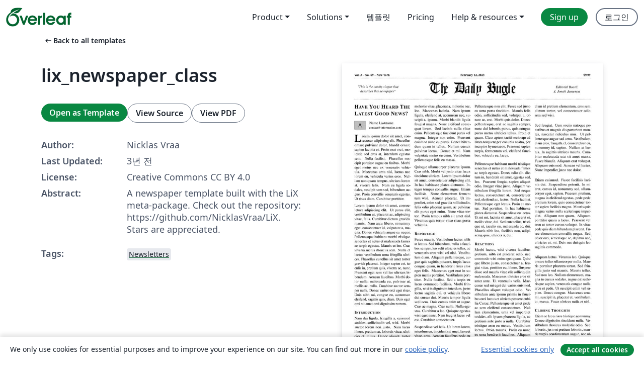

--- FILE ---
content_type: text/css;charset=utf-8
request_url: https://cdn.overleaf.com/stylesheets/main-style-7f23c183fb9dcc57cef3.css
body_size: 112001
content:
@font-face{font-display:fallback;font-family:Noto Sans;font-style:normal;font-weight:400;src:url(/fonts/NotoSans-Regular-47b1593ad8faa986dd1c.woff2) format("woff2")}@font-face{font-display:fallback;font-family:Noto Sans;font-style:italic;font-weight:400;src:url(/fonts/NotoSans-Italic-dec2eaedf02cc2ff3d58.woff2) format("woff2")}@font-face{font-display:fallback;font-family:Noto Sans;font-style:normal;font-weight:500;src:url(/fonts/NotoSans-Medium-183dc1733c6e701e0811.woff2) format("woff2")}@font-face{font-display:fallback;font-family:Noto Sans;font-style:italic;font-weight:500;src:url(/fonts/NotoSans-MediumItalic-db04d509e0ec6c3891dc.woff2) format("woff2")}@font-face{font-display:fallback;font-family:Noto Sans;font-style:normal;font-weight:600;src:url(/fonts/NotoSans-SemiBold-a38658cc126f57ba4818.woff2) format("woff2")}@font-face{font-display:fallback;font-family:Noto Sans;font-style:italic;font-weight:600;src:url(/fonts/NotoSans-SemiBoldItalic-991a5a8997d29d4d3e94.woff2) format("woff2")}@font-face{font-display:swap;font-family:Inter;font-style:normal;font-weight:400;src:url(/fonts/Inter-Regular-85c128721035823e5405.woff2) format("woff2")}@font-face{font-display:swap;font-family:Inter;font-style:normal;font-weight:600;src:url(/fonts/Inter-SemiBold-594041393209f0003754.woff2) format("woff2")}@font-face{font-display:fallback;font-family:DM Mono;font-style:normal;font-weight:400;src:url(/fonts/DMMono-Regular-273ac7021a4cd8b7c9fd.woff2) format("woff2")}@font-face{font-display:fallback;font-family:DM Mono;font-style:italic;font-weight:400;src:url(/fonts/DMMono-Italic-853b7f9394e046fd2725.woff2) format("woff2")}@font-face{font-display:fallback;font-family:DM Mono;font-style:normal;font-weight:500;src:url(/fonts/DMMono-Medium-e9b45bc8c4c731b18840.woff2) format("woff2")}@font-face{font-display:fallback;font-family:DM Mono;font-style:italic;font-weight:500;src:url(/fonts/DMMono-MediumItalic-02b4774c9d28d41e9c8d.woff2) format("woff2")}@font-face{font-family:Merriweather;font-style:normal;font-weight:400;src:url(/fonts/Merriweather-Regular-04fe8093bb1cda6cafd3.woff2) format("woff2")}@font-face{font-family:Merriweather;font-style:italic;font-weight:400;src:url(/fonts/Merriweather-Italic-c009f233d2388ff5a111.woff2) format("woff2")}@font-face{font-family:Merriweather;font-style:normal;font-weight:700;src:url(/fonts/Merriweather-Bold-fdb37feb1b23188b9b94.woff2) format("woff2")}@font-face{font-family:Merriweather;font-style:italic;font-weight:700;src:url(/fonts/Merriweather-BoldItalic-7c107f535ce543e04473.woff2) format("woff2")}@font-face{font-family:Source Code Pro;font-style:normal;font-weight:400;src:url(/fonts/SourceCodePro-Regular.ttf-84b900b88d09398d86b0.woff2) format("woff2")}@font-face{font-family:Stix Two Math;src:url(/fonts/STIXTwoMath-Regular-dc21e83218f3a20e3563.woff2) format("woff2")}@font-face{font-family:"Noto Serif";font-stretch:62.5% 100%;font-style:normal;font-weight:200 700;src:url(/fonts/NotoSerif[wght]-0da1b61f4b5ef6579617.woff2) format("woff2")}@font-face{font-family:"Noto Serif";font-stretch:62.5% 100%;font-style:italic;font-weight:200 700;src:url(/fonts/NotoSerif-Italic[wght]-3aa9bb732412e4227b0f.woff2) format("woff2")}@font-face{ascent-override:100%;font-family:OpenDyslexic Mono;font-style:normal;font-weight:400;src:url(/fonts/OpenDyslexicMono-Regular-e71ec0a9bd3f359c2597.woff2) format("woff2")}@font-face{font-display:block;font-family:Material Symbols Rounded;font-style:normal;font-weight:400;src:url(/fonts/MaterialSymbolsRoundedSlice-45c06e76d556ef6c554f.woff2) format("woff2")}@font-face{font-display:block;font-family:Material Symbols Rounded Unfilled Partial;font-style:normal;font-weight:400;src:url(/fonts/MaterialSymbolsRoundedUnfilledPartialSlice-30db0b2df890c22b160c.woff2) format("woff2")}.material-symbols{word-wrap:normal;font-feature-settings:"liga";-webkit-font-smoothing:antialiased;direction:ltr;display:inline-block;font-family:Material Symbols Rounded;font-size:20px;font-style:normal;font-variation-settings:"FILL" 1,"wght" 400,"GRAD" 0,"opsz" 20;font-weight:400;letter-spacing:normal;line-height:1;text-transform:none;white-space:nowrap;&.size-2x{font-size:2em}&.rotate-180{transform:rotate(180deg)}&.unfilled{font-family:Material Symbols Rounded Unfilled Partial;font-variation-settings:"FILL" 0,"wght" 400,"GRAD" 0,"opsz" 20}}

/*!
 * ui-select
 * http://github.com/angular-ui/ui-select
 * Version: 0.19.7 - 2017-04-15T14:28:36.790Z
 * License: MIT
 */.ui-select-highlight{font-weight:700}.ui-select-offscreen{clip:rect(0 0 0 0)!important;border:0!important;height:1px!important;left:0!important;margin:0!important;outline:0!important;overflow:hidden!important;padding:0!important;position:absolute!important;top:0!important;width:1px!important}.ui-select-choices-row--highlighted,.ui-select-choices-row:hover{background-color:#f5f5f5}.ng-dirty.ng-invalid>a.select2-choice{border-color:#d44950}.select2-result-single{padding-left:0}.select-locked>.ui-select-match-close,.select2-locked>.select2-search-choice-close{display:none}body>.select2-container.open{z-index:9999}.ui-select-container.select2.direction-up .ui-select-match,.ui-select-container[theme=select2].direction-up .ui-select-match{border-radius:4px;border-top-left-radius:0;border-top-right-radius:0}.ui-select-container.select2.direction-up .ui-select-dropdown,.ui-select-container[theme=select2].direction-up .ui-select-dropdown{border-radius:4px;border-bottom-left-radius:0;border-bottom-right-radius:0;border-top-style:solid;border-top-width:1px;box-shadow:0 -4px 8px rgba(0,0,0,.25);margin-top:-4px}.ui-select-container.select2.direction-up .ui-select-dropdown .select2-search,.ui-select-container[theme=select2].direction-up .ui-select-dropdown .select2-search{margin-top:4px}.ui-select-container.select2.direction-up.select2-dropdown-open .ui-select-match,.ui-select-container[theme=select2].direction-up.select2-dropdown-open .ui-select-match{border-bottom-color:#5897fb}.ui-select-container[theme=select2] .ui-select-dropdown .ui-select-search-hidden,.ui-select-container[theme=select2] .ui-select-dropdown .ui-select-search-hidden input{border:0;height:0;margin:0;min-height:0;opacity:0;padding:0}.selectize-input.selectize-focus{border-color:#007fbb!important}.selectize-control.single>.selectize-input>input{width:100%}.selectize-control.multi>.selectize-input>input{margin:0!important}.selectize-control>.selectize-dropdown{width:100%}.ng-dirty.ng-invalid>div.selectize-input{border-color:#d44950}.ui-select-container[theme=selectize].direction-up .ui-select-dropdown{box-shadow:0 -4px 8px rgba(0,0,0,.25);margin-top:-2px}.ui-select-container[theme=selectize] input.ui-select-search-hidden{border:0;height:0;margin:0;min-height:0;opacity:0;padding:0;width:0}.btn-default-focus{background-color:#ebebeb;border-color:#adadad;box-shadow:inset 0 1px 1px rgba(0,0,0,.075),0 0 8px rgba(102,175,233,.6);color:#333;outline:5px auto -webkit-focus-ring-color;outline-offset:-2px;text-decoration:none}.ui-select-bootstrap .ui-select-toggle{position:relative}.ui-select-bootstrap .ui-select-toggle>.caret{height:10px;margin-top:-2px;position:absolute;right:10px;top:50%}.input-group>.ui-select-bootstrap.dropdown{position:static}.input-group>.ui-select-bootstrap>input.ui-select-search.form-control{border-radius:4px;border-bottom-right-radius:0;border-top-right-radius:0}.input-group>.ui-select-bootstrap>input.ui-select-search.form-control.direction-up{border-radius:4px!important;border-bottom-right-radius:0!important;border-top-right-radius:0!important}.ui-select-bootstrap .ui-select-search-hidden{border:0;height:0;margin:0;min-height:0;opacity:0;padding:0}.error-container .ui-select-bootstrap>.ui-select-match>.error-btn,.project-list-upload-project-modal-uppy-dashboard .uppy-Root .uppy-Dashboard-AddFiles-title .ui-select-bootstrap>.ui-select-match>button.uppy-Dashboard-browse,.ui-select-bootstrap>.ui-select-match>.btn,details.ciam-onboarding-privacy .ui-select-bootstrap>.ui-select-match>summary{text-align:left!important}.ui-select-bootstrap>.ui-select-match>.caret{position:absolute;right:15px;top:45%}.ui-select-bootstrap>.ui-select-choices,.ui-select-bootstrap>.ui-select-no-choice{height:auto;margin-top:-1px;max-height:200px;overflow-x:hidden;width:100%}body>.ui-select-bootstrap.open{z-index:1000}.ui-select-multiple.ui-select-bootstrap{height:auto;padding:3px 3px 0 3px}.ui-select-multiple.ui-select-bootstrap input.ui-select-search{background-color:transparent!important;border:none;height:1.666666em;margin-bottom:3px;outline:none}.ui-select-multiple.ui-select-bootstrap .ui-select-match .close{font-size:1.6em;line-height:.75}.ui-select-multiple.ui-select-bootstrap .ui-select-match-item{margin:0 3px 3px 0;outline:0}.ui-select-multiple .ui-select-match-item{position:relative}.ui-select-multiple .ui-select-match-item.dropping .ui-select-match-close{pointer-events:none}.ui-select-multiple:hover .ui-select-match-item.dropping-before:before{border-left:1px solid #428bca;content:"";height:100%;margin-right:2px;position:absolute;right:100%;top:0}.ui-select-multiple:hover .ui-select-match-item.dropping-after:after{border-right:1px solid #428bca;content:"";height:100%;left:100%;margin-left:2px;position:absolute;top:0}.ui-select-bootstrap .ui-select-choices-row>span{clear:both;color:#333;cursor:pointer;display:block;font-weight:400;line-height:1.42857143;padding:3px 20px;white-space:nowrap}.ui-select-title{font-size:14px;padding:3px 20px}.ui-select-bootstrap .ui-select-choices-row>span:focus,.ui-select-bootstrap .ui-select-choices-row>span:hover{background-color:#f5f5f5;color:#262626;text-decoration:none}.ui-select-bootstrap .ui-select-choices-row.active>span{background-color:#428bca;color:#fff;outline:0;text-decoration:none}.ui-select-bootstrap .ui-select-choices-row.active.disabled>span,.ui-select-bootstrap .ui-select-choices-row.disabled>span{background-color:#fff;color:#777;cursor:not-allowed}.ui-select-match.ng-hide-add,.ui-select-search.ng-hide-add{display:none!important}.error-container .ui-select-bootstrap.ng-dirty.ng-invalid>button.ui-select-match.error-btn,.project-list-upload-project-modal-uppy-dashboard .uppy-Root .uppy-Dashboard-AddFiles-title .ui-select-bootstrap.ng-dirty.ng-invalid>button.ui-select-match.uppy-Dashboard-browse,.ui-select-bootstrap.ng-dirty.ng-invalid>button.btn.ui-select-match{border-color:#d44950}.ui-select-container[theme=bootstrap].direction-up .ui-select-dropdown{box-shadow:0 -4px 8px rgba(0,0,0,.25)}.ui-select-bootstrap .ui-select-match-text{padding-right:1em;width:100%}.ui-select-bootstrap .ui-select-match-text span{display:inline-block;overflow:hidden;width:100%}.error-container .ui-select-bootstrap .ui-select-toggle>a.error-btn,.ui-select-bootstrap .error-container .ui-select-toggle>a.error-btn,.ui-select-bootstrap .ui-select-toggle>a.btn{height:10px;margin-top:-2px;position:absolute;right:10px}.ui-select-refreshing.glyphicon{padding:8px 27px;position:absolute;right:0}@keyframes ui-select-spin{0%{transform:rotate(0deg)}to{transform:rotate(359deg)}}.ui-select-spin{animation:ui-select-spin 2s linear infinite}.ui-select-refreshing.ng-animate{-webkit-animation:0s none}:root{--border-radius-base:4px;--border-radius-medium:8px;--border-radius-large:16px;--border-radius-full:9999px;--white:#fff;--neutral-10:#f4f5f6;--neutral-20:#e7e9ee;--neutral-30:#d0d5dd;--neutral-40:#afb5c0;--neutral-50:#8d96a5;--neutral-60:#677283;--neutral-70:#495365;--neutral-80:#2f3a4c;--neutral-90:#1b222c;--green-10:#eaf6ef;--green-20:#b8dbc8;--green-30:#86caa5;--green-40:#53b57f;--green-50:#098842;--green-60:#1e6b41;--green-70:#195936;--blue-10:#f1f4f9;--blue-20:#c3d0e3;--blue-30:#97b6e5;--blue-40:#6597e0;--blue-50:#366cbf;--blue-60:#28518f;--blue-70:#214475;--red-10:#f9f1f1;--red-20:#f5beba;--red-30:#e59d9a;--red-40:#e36d66;--red-50:#b83a33;--red-60:#942f2a;--red-70:#782722;--yellow-10:#fcf1e3;--yellow-20:#fcc483;--yellow-30:#f7a445;--yellow-40:#de8014;--yellow-50:#8f5514;--yellow-60:#7a4304;--yellow-70:#633a0b;--bg-light-primary:var(--white);--bg-light-secondary:var(--neutral-10);--bg-light-tertiary:var(--neutral-20);--bg-light-disabled:var(--neutral-20);--bg-dark-primary:var(--neutral-90);--bg-dark-secondary:var(--neutral-80);--bg-dark-tertiary:var(--neutral-70);--bg-dark-disabled:var(--neutral-70);--bg-accent-01:var(--green-50);--bg-accent-02:var(--green-60);--bg-accent-03:var(--green-10);--bg-danger-01:var(--red-50);--bg-danger-02:var(--red-60);--bg-danger-03:var(--red-10);--bg-warning-01:var(--yellow-50);--bg-warning-02:var(--yellow-60);--bg-warning-03:var(--yellow-10);--bg-info-01:var(--blue-50);--bg-info-02:var(--blue-60);--bg-info-03:var(--blue-10);--content-primary:var(--neutral-90);--content-secondary:var(--neutral-70);--content-disabled:var(--neutral-40);--content-placeholder:var(--neutral-60);--content-danger:var(--red-50);--content-warning:var(--yellow-50);--content-positive:var(--green-50);--content-info:var(--blue-50);--border-primary:var(--neutral-60);--border-hover:var(--neutral-70);--border-disabled:var(--neutral-20);--border-active:var(--blue-50);--border-danger:var(--red-50);--border-divider:var(--neutral-20);--border-dark-divider:var(--neutral-70);--link-web:var(--green-60);--link-web-hover:var(--green-70);--link-web-visited:var(--green-60);--link-ui:var(--blue-50);--link-ui-hover:var(--blue-60);--link-ui-visited:var(--blue-60);--content-primary-dark:var(--neutral-10);--content-secondary-dark:var(--neutral-20);--content-disabled-dark:var(--neutral-60);--content-placeholder-dark:var(--neutral-50);--content-danger-dark:var(--red-40);--content-warning-dark:var(--yellow-40);--content-positive-dark:var(--green-40);--content-info-dark:var(--blue-30);--border-primary-dark:var(--neutral-30);--border-hover-dark:var(--neutral-20);--border-disabled-dark:var(--neutral-80);--border-active-dark:var(--blue-30);--border-danger-dark:var(--red-40);--border-divider-dark:var(--neutral-80);--link-web-dark:var(--green-30);--link-web-hover-dark:var(--green-40);--link-web-visited-dark:var(--green-40);--link-ui-dark:var(--blue-30);--link-ui-hover-dark:var(--blue-40);--link-ui-visited-dark:var(--blue-40);--premium-gradient:linear-gradient(246deg,var(--blue-70) 0%,#254c84 29%,var(--blue-40) 97%);--premium-gradient-dark:linear-gradient(246deg,#6f8bcd,#8ea3d7 29%,#ccdcff 97%);--spacing-00:0;--spacing-01:2px;--spacing-02:4px;--spacing-03:6px;--spacing-04:8px;--spacing-05:12px;--spacing-06:16px;--spacing-07:20px;--spacing-08:24px;--spacing-09:32px;--spacing-10:40px;--spacing-11:48px;--spacing-12:56px;--spacing-13:64px;--spacing-14:72px;--spacing-15:80px;--spacing-16:96px;--font-sans:"Noto Sans",sans-serif;--font-size-01:0.75rem;--font-size-02:0.875rem;--font-size-03:1rem;--font-size-04:1.125rem;--font-size-05:1.25rem;--font-size-06:1.5rem;--font-size-07:1.875rem;--font-size-08:2.25rem;--font-size-09:3rem;--font-size-10:3.25rem;--font-size-11:3.75rem;--font-size-12:4.5rem;--font-size-13:6em;--line-height-01:1rem;--line-height-02:1.25rem;--line-height-03:1.5rem;--line-height-04:1.75rem;--line-height-05:2rem;--line-height-06:2.5rem;--line-height-07:3rem;--line-height-08:4rem;--line-height-09:4.25rem;--line-height-10:5rem;--line-height-11:6rem;--line-height-12:8rem;--editor-border-color:var(--neutral-80);--bg-primary-themed:var(--bg-dark-primary);--bg-secondary-themed:var(--bg-dark-secondary);--bg-tertiary-themed:var(--bg-dark-tertiary);--bg-disabled-themed:var(--bg-dark-disabled);--content-primary-themed:var(--content-primary-dark);--content-secondary-themed:var(--content-secondary-dark);--content-disabled-themed:var(--content-disabled-dark);--content-placeholder-themed:var(--content-placeholder-dark);--content-danger-themed:var(--content-danger-dark);--content-warning-themed:var(--content-warning-dark);--content-positive-themed:var(--content-positive-dark);--content-info-themed:var(--content-info-dark);--border-primary-themed:var(--border-primary-dark);--border-hover-themed:var(--border-hover-dark);--border-disabled-themed:var(--border-disabled-dark);--border-active-themed:var(--border-active-dark);--border-danger-themed:var(--border-danger-dark);--border-divider-themed:var(--border-divider-dark);--link-web-themed:var(--link-web-dark);--link-web-hover-themed:var(--link-web-hover-dark);--link-web-visited-themed:var(--link-web-visited-dark);--link-ui-themed:var(--link-ui-dark);--link-ui-hover-themed:var(--link-ui-hover-dark);--link-ui-visited-themed:var(--link-ui-visited-dark);--premium-gradient-themed:var(--premium-gradient-dark)}[data-theme=light]{--editor-border-color:var(--neutral-20);--bg-primary-themed:var(--bg-light-primary);--bg-secondary-themed:var(--bg-light-secondary);--bg-tertiary-themed:var(--bg-light-tertiary);--bg-disabled-themed:var(--bg-light-disabled);--content-primary-themed:var(--content-primary);--content-secondary-themed:var(--content-secondary);--content-disabled-themed:var(--content-disabled);--content-placeholder-themed:var(--content-placeholder);--content-danger-themed:var(--content-danger);--content-warning-themed:var(--content-warning);--content-positive-themed:var(--content-positive);--content-info-themed:var(--content-info);--border-primary-themed:var(--border-primary);--border-hover-themed:var(--border-hover);--border-disabled-themed:var(--border-disabled);--border-active-themed:var(--border-active);--border-danger-themed:var(--border-danger);--border-divider-themed:var(--border-divider);--border-dark-divider-themed:var(--border-dark-divider);--link-web-themed:var(--link-web);--link-web-hover-themed:var(--link-web-hover);--link-web-visited-themed:var(--link-web-visited);--link-ui-themed:var(--link-ui);--link-ui-hover-themed:var(--link-ui-hover);--link-ui-visited-themed:var(--link-ui-visited);--premium-gradient-themed:var(--premium-gradient)}:root,[data-bs-theme=light]{--bs-blue:#0d6efd;--bs-indigo:#6610f2;--bs-purple:#6f42c1;--bs-pink:#d63384;--bs-red:#dc3545;--bs-orange:#fd7e14;--bs-yellow:#ffc107;--bs-green:#198754;--bs-teal:#20c997;--bs-cyan:#0dcaf0;--bs-black:#000;--bs-white:#fff;--bs-gray:#6c757d;--bs-gray-dark:#343a40;--bs-gray-100:#f8f9fa;--bs-gray-200:#e9ecef;--bs-gray-300:#dee2e6;--bs-gray-400:#ced4da;--bs-gray-500:#adb5bd;--bs-gray-600:#6c757d;--bs-gray-700:#495057;--bs-gray-800:#343a40;--bs-gray-900:#212529;--bs-primary:#098842;--bs-secondary:#fff;--bs-success:#098842;--bs-info:#366cbf;--bs-warning:#8f5514;--bs-warning-light-bg:#fcf1e3;--bs-danger:#b83a33;--bs-light:#e7e9ee;--bs-dark:#1b222c;--bs-primary-rgb:9,136,66;--bs-secondary-rgb:255,255,255;--bs-success-rgb:9,136,66;--bs-info-rgb:54,108,191;--bs-warning-rgb:143,85,20;--bs-warning-light-bg-rgb:252,241,227;--bs-danger-rgb:184,58,51;--bs-light-rgb:231,233,238;--bs-dark-rgb:27,34,44;--bs-primary-text-emphasis:#04361a;--bs-secondary-text-emphasis:#666;--bs-success-text-emphasis:#04361a;--bs-info-text-emphasis:#162b4c;--bs-warning-text-emphasis:#392208;--bs-danger-text-emphasis:#4a1714;--bs-light-text-emphasis:#495057;--bs-dark-text-emphasis:#495057;--bs-primary-bg-subtle:#cee7d9;--bs-secondary-bg-subtle:#fff;--bs-success-bg-subtle:#cee7d9;--bs-info-bg-subtle:#d7e2f2;--bs-warning-bg-subtle:#e9ddd0;--bs-danger-bg-subtle:#f1d8d6;--bs-light-bg-subtle:#fcfcfd;--bs-dark-bg-subtle:#ced4da;--bs-primary-border-subtle:#9dcfb3;--bs-secondary-border-subtle:#fff;--bs-success-border-subtle:#9dcfb3;--bs-info-border-subtle:#afc4e5;--bs-warning-border-subtle:#d2bba1;--bs-danger-border-subtle:#e3b0ad;--bs-light-border-subtle:#e9ecef;--bs-dark-border-subtle:#adb5bd;--bs-white-rgb:255,255,255;--bs-black-rgb:0,0,0;--bs-font-sans-serif:"Noto Sans",sans-serif;--bs-font-monospace:"DM Mono",monospace;--bs-gradient:linear-gradient(180deg,hsla(0,0%,100%,.15),hsla(0,0%,100%,0));--bs-body-font-family:var(--bs-font-sans-serif);--bs-body-font-size:1rem;--bs-body-font-weight:400;--bs-body-line-height:1.5;--bs-body-color:#1b222c;--bs-body-color-rgb:27,34,44;--bs-body-bg:#fff;--bs-body-bg-rgb:255,255,255;--bs-emphasis-color:#000;--bs-emphasis-color-rgb:0,0,0;--bs-secondary-color:#495365;--bs-secondary-color-rgb:73,83,101;--bs-secondary-bg:#f4f5f6;--bs-secondary-bg-rgb:244,245,246;--bs-tertiary-color:#afb5c0;--bs-tertiary-color-rgb:175,181,192;--bs-tertiary-bg:#e7e9ee;--bs-tertiary-bg-rgb:231,233,238;--bs-heading-color:inherit;--bs-link-color:#366cbf;--bs-link-color-rgb:54,108,191;--bs-link-decoration:underline;--bs-link-hover-color:#28518f;--bs-link-hover-color-rgb:40,81,143;--bs-link-hover-decoration:none;--bs-code-color:#495365;--bs-highlight-color:#1b222c;--bs-highlight-bg:#fff3cd;--bs-border-width:1px;--bs-border-style:solid;--bs-border-color:#dee2e6;--bs-border-color-translucent:rgba(0,0,0,.175);--bs-border-radius:0.375rem;--bs-border-radius-sm:0.25rem;--bs-border-radius-lg:0.5rem;--bs-border-radius-xl:1rem;--bs-border-radius-xxl:2rem;--bs-border-radius-2xl:var(--bs-border-radius-xxl);--bs-border-radius-pill:50rem;--bs-box-shadow:0 0.5rem 1rem rgba(0,0,0,.15);--bs-box-shadow-sm:0 0.125rem 0.25rem rgba(0,0,0,.075);--bs-box-shadow-lg:0 1rem 3rem rgba(0,0,0,.175);--bs-box-shadow-inset:inset 0 1px 2px rgba(0,0,0,.075);--bs-focus-ring-width:2px;--bs-focus-ring-opacity:1;--bs-focus-ring-color:#97b6e5;--bs-form-valid-color:#098842;--bs-form-valid-border-color:#098842;--bs-form-invalid-color:#b83a33;--bs-form-invalid-border-color:#b83a33}[data-bs-theme=dark]{--bs-body-color:#dee2e6;--bs-body-color-rgb:222,226,230;--bs-body-bg:#212529;--bs-body-bg-rgb:33,37,41;--bs-emphasis-color:#fff;--bs-emphasis-color-rgb:255,255,255;--bs-secondary-color:rgba(222,226,230,.75);--bs-secondary-color-rgb:222,226,230;--bs-secondary-bg:#343a40;--bs-secondary-bg-rgb:52,58,64;--bs-tertiary-color:rgba(222,226,230,.5);--bs-tertiary-color-rgb:222,226,230;--bs-tertiary-bg:#2b3035;--bs-tertiary-bg-rgb:43,48,53;--bs-primary-text-emphasis:#6bb88e;--bs-secondary-text-emphasis:#fff;--bs-success-text-emphasis:#6bb88e;--bs-info-text-emphasis:#86a7d9;--bs-warning-text-emphasis:#bc9972;--bs-danger-text-emphasis:#d48985;--bs-light-text-emphasis:#f8f9fa;--bs-dark-text-emphasis:#dee2e6;--bs-primary-bg-subtle:#021b0d;--bs-secondary-bg-subtle:#333;--bs-success-bg-subtle:#021b0d;--bs-info-bg-subtle:#0b1626;--bs-warning-bg-subtle:#1d1104;--bs-danger-bg-subtle:#250c0a;--bs-light-bg-subtle:#343a40;--bs-dark-bg-subtle:#1a1d20;--bs-primary-border-subtle:#055228;--bs-secondary-border-subtle:#999;--bs-success-border-subtle:#055228;--bs-info-border-subtle:#204173;--bs-warning-border-subtle:#56330c;--bs-danger-border-subtle:#6e231f;--bs-light-border-subtle:#495057;--bs-dark-border-subtle:#343a40;--bs-heading-color:inherit;--bs-link-color:#6bb88e;--bs-link-hover-color:#89c6a5;--bs-link-color-rgb:107,184,142;--bs-link-hover-color-rgb:137,198,165;--bs-code-color:#9298a3;--bs-highlight-color:#dee2e6;--bs-highlight-bg:#664d03;--bs-border-color:#495057;--bs-border-color-translucent:hsla(0,0%,100%,.15);--bs-form-valid-color:#75b798;--bs-form-valid-border-color:#75b798;--bs-form-invalid-color:#ea868f;--bs-form-invalid-border-color:#ea868f;color-scheme:dark}*,:after,:before{box-sizing:border-box}@media(prefers-reduced-motion:no-preference){:root{scroll-behavior:smooth}}body{-webkit-text-size-adjust:100%;-webkit-tap-highlight-color:rgba(0,0,0,0);background-color:var(--bs-body-bg);color:var(--bs-body-color);font-family:var(--bs-body-font-family);font-size:var(--bs-body-font-size);font-weight:var(--bs-body-font-weight);line-height:var(--bs-body-line-height);margin:0;text-align:var(--bs-body-text-align)}hr{border:0;border-top:var(--bs-border-width) solid #e7e9ee;color:inherit;margin:24px 0;opacity:.25}.h1,.h2,.h3,.h4,.h5,.h6,.sidebar-blog .card-body .h2,.sidebar-blog .card-body h2,h1,h2,h3,h4,h5,h6{color:var(--bs-heading-color);font-family:Noto Sans,sans-serif;font-weight:500;line-height:1.2;margin-bottom:12px;margin-top:0}.h1,h1{font-size:calc(1.375rem + 1.5vw)}@media(min-width:1200px){.h1,h1{font-size:2.5rem}}.h2,h2{font-size:calc(1.325rem + .9vw)}@media(min-width:1200px){.h2,h2{font-size:2rem}}.h3,h3{font-size:calc(1.3rem + .6vw)}@media(min-width:1200px){.h3,h3{font-size:1.75rem}}.h4,h4{font-size:calc(1.275rem + .3vw)}@media(min-width:1200px){.h4,h4{font-size:1.5rem}}.h5,.sidebar-blog .card-body .h2,.sidebar-blog .card-body h2,h5{font-size:1.25rem}.h6,h6{font-size:1rem}p{margin-bottom:1rem;margin-top:0}abbr[title]{cursor:help;-webkit-text-decoration:underline dotted;text-decoration:underline dotted;-webkit-text-decoration-skip-ink:none;text-decoration-skip-ink:none}address{font-style:normal;line-height:inherit;margin-bottom:1rem}ol,ul{padding-left:2rem}dl,ol,ul{margin-bottom:1rem;margin-top:0}ol ol,ol ul,ul ol,ul ul{margin-bottom:0}dt{font-weight:700}dd{margin-bottom:.5rem;margin-left:0}blockquote{margin:0 0 1rem}b,strong{font-weight:bolder}.small,small{font-size:.875em}.mark,mark{background-color:var(--bs-highlight-bg);color:var(--bs-highlight-color);padding:.1875em}sub,sup{font-size:.75em;line-height:0;position:relative;vertical-align:baseline}sub{bottom:-.25em}sup{top:-.5em}a{color:rgba(var(--bs-link-color-rgb),var(--bs-link-opacity,1));text-decoration:underline}a:hover{--bs-link-color-rgb:var(--bs-link-hover-color-rgb);text-decoration:none}a:not([href]):not([class]),a:not([href]):not([class]):hover{color:inherit;text-decoration:none}code,kbd,pre,samp{font-family:var(--bs-font-monospace);font-size:1em}pre{display:block;font-size:.875em;margin-bottom:1rem;margin-top:0;overflow:auto}pre code{color:inherit;font-size:inherit;word-break:normal}code{word-wrap:break-word;color:var(--bs-code-color);font-size:.875em}a>code{color:inherit}kbd{background-color:var(--bs-body-color);border-radius:.25rem;color:var(--bs-body-bg);font-size:.875em;padding:.1875rem .375rem}kbd kbd{font-size:1em;padding:0}figure{margin:0 0 1rem}img,svg{vertical-align:middle}table{border-collapse:collapse;caption-side:bottom}caption{color:var(--content-secondary);padding-bottom:8px;padding-top:8px;text-align:left}th{font-weight:600;text-align:inherit;text-align:-webkit-match-parent}tbody,td,tfoot,th,thead,tr{border-color:inherit;border-style:solid;border-width:0}label{display:inline-block}button{border-radius:0}button:focus:not(:focus-visible){outline:0}button,input,optgroup,select,textarea{font-family:inherit;font-size:inherit;line-height:inherit;margin:0}button,select{text-transform:none}[role=button]{cursor:pointer}select{word-wrap:normal}select:disabled{opacity:1}[list]:not([type=date]):not([type=datetime-local]):not([type=month]):not([type=week]):not([type=time])::-webkit-calendar-picker-indicator{display:none!important}[type=button],[type=reset],[type=submit],button{-webkit-appearance:button}[type=button]:not(:disabled),[type=reset]:not(:disabled),[type=submit]:not(:disabled),button:not(:disabled){cursor:pointer}::-moz-focus-inner{border-style:none;padding:0}textarea{resize:vertical}fieldset{border:0;margin:0;min-width:0;padding:0}legend{float:left;font-size:calc(1.275rem + .3vw);line-height:inherit;margin-bottom:.5rem;padding:0;width:100%}@media(min-width:1200px){legend{font-size:1.5rem}}legend+*{clear:left}::-webkit-datetime-edit-day-field,::-webkit-datetime-edit-fields-wrapper,::-webkit-datetime-edit-hour-field,::-webkit-datetime-edit-minute,::-webkit-datetime-edit-month-field,::-webkit-datetime-edit-text,::-webkit-datetime-edit-year-field{padding:0}::-webkit-inner-spin-button{height:auto}[type=search]{-webkit-appearance:textfield;outline-offset:-2px}::-webkit-search-decoration{-webkit-appearance:none}::-webkit-color-swatch-wrapper{padding:0}::file-selector-button{-webkit-appearance:button;font:inherit}output{display:inline-block}iframe{border:0}summary{cursor:pointer;display:list-item}progress{vertical-align:baseline}[hidden]{display:none!important}.fade{transition:opacity .15s linear}@media(prefers-reduced-motion:reduce){.fade{transition:none}}.fade:not(.show){opacity:0}.collapse:not(.show){display:none}.collapsing{height:0;overflow:hidden;transition:height .35s ease}@media(prefers-reduced-motion:reduce){.collapsing{transition:none}}.collapsing.collapse-horizontal{height:auto;transition:width .35s ease;width:0}@media(prefers-reduced-motion:reduce){.collapsing.collapse-horizontal{transition:none}}.lead{font-size:1.25rem;font-weight:300}.display-1{font-size:calc(1.625rem + 4.5vw);font-weight:300;line-height:1.2}@media(min-width:1200px){.display-1{font-size:5rem}}.display-2{font-size:calc(1.575rem + 3.9vw);font-weight:300;line-height:1.2}@media(min-width:1200px){.display-2{font-size:4.5rem}}.display-3{font-size:calc(1.525rem + 3.3vw);font-weight:300;line-height:1.2}@media(min-width:1200px){.display-3{font-size:4rem}}.display-4{font-size:calc(1.475rem + 2.7vw);font-weight:300;line-height:1.2}@media(min-width:1200px){.display-4{font-size:3.5rem}}.display-5{font-size:calc(1.425rem + 2.1vw);font-weight:300;line-height:1.2}@media(min-width:1200px){.display-5{font-size:3rem}}.display-6{font-size:calc(1.375rem + 1.5vw);font-weight:300;line-height:1.2}@media(min-width:1200px){.display-6{font-size:2.5rem}}.list-inline,.list-unstyled{list-style:none;padding-left:0}.list-inline-item{display:inline-block}.list-inline-item:not(:last-child){margin-right:.5rem}.initialism{font-size:.875em;text-transform:uppercase}.blockquote{font-size:1.25rem;margin-bottom:16px}.blockquote>:last-child{margin-bottom:0}.blockquote-footer{color:#6c757d;font-size:.875em;margin-bottom:16px;margin-top:-16px}.blockquote-footer:before{content:"— "}.img-fluid,.img-thumbnail{height:auto;max-width:100%}.img-thumbnail{background-color:var(--bs-body-bg);border:var(--bs-border-width) solid var(--bs-border-color);border-radius:var(--bs-border-radius);padding:.25rem}.figure{display:inline-block}.figure-img{line-height:1;margin-bottom:8px}.figure-caption{color:var(--bs-secondary-color);font-size:.875em}.cms-page section>.section-row,.container,.container-fluid,.container-lg,.container-md,.container-sm,.container-xl,.container-xxl,.site-footer-content{--bs-gutter-x:1.5rem;--bs-gutter-y:0;margin-left:auto;margin-right:auto;padding-left:calc(var(--bs-gutter-x)*.5);padding-right:calc(var(--bs-gutter-x)*.5);width:100%}@media(min-width:576px){.cms-page section>.section-row,.container,.container-sm{max-width:540px}}@media(min-width:768px){.cms-page section>.section-row,.container,.container-md,.container-sm{max-width:720px}}@media(min-width:992px){.cms-page section>.section-row,.container,.container-lg,.container-md,.container-sm{max-width:960px}}@media(min-width:1200px){.cms-page section>.section-row,.container,.container-lg,.container-md,.container-sm,.container-xl{max-width:1140px}}@media(min-width:1400px){.cms-page section>.section-row,.container,.container-lg,.container-md,.container-sm,.container-xl,.container-xxl{max-width:1320px}}:root{--bs-breakpoint-xs:0;--bs-breakpoint-sm:576px;--bs-breakpoint-md:768px;--bs-breakpoint-lg:992px;--bs-breakpoint-xl:1200px;--bs-breakpoint-xxl:1400px}.row{--bs-gutter-x:1.5rem;--bs-gutter-y:0;display:flex;flex-wrap:wrap;margin-left:calc(var(--bs-gutter-x)*-.5);margin-right:calc(var(--bs-gutter-x)*-.5);margin-top:calc(var(--bs-gutter-y)*-1)}.row>*{flex-shrink:0;margin-top:var(--bs-gutter-y);max-width:100%;padding-left:calc(var(--bs-gutter-x)*.5);padding-right:calc(var(--bs-gutter-x)*.5);width:100%}.col{flex:1 0 0}.row-cols-auto>*{flex:0 0 auto;width:auto}.row-cols-1>*{flex:0 0 auto;width:100%}.row-cols-2>*{flex:0 0 auto;width:50%}.row-cols-3>*{flex:0 0 auto;width:33.33333333%}.row-cols-4>*{flex:0 0 auto;width:25%}.row-cols-5>*{flex:0 0 auto;width:20%}.row-cols-6>*{flex:0 0 auto;width:16.66666667%}.col-auto{flex:0 0 auto;width:auto}.col-1{flex:0 0 auto;width:8.33333333%}.col-2{flex:0 0 auto;width:16.66666667%}.col-3{flex:0 0 auto;width:25%}.col-4{flex:0 0 auto;width:33.33333333%}.col-5{flex:0 0 auto;width:41.66666667%}.col-6{flex:0 0 auto;width:50%}.col-7{flex:0 0 auto;width:58.33333333%}.col-8{flex:0 0 auto;width:66.66666667%}.col-9{flex:0 0 auto;width:75%}.col-10{flex:0 0 auto;width:83.33333333%}.col-11{flex:0 0 auto;width:91.66666667%}.col-12{flex:0 0 auto;width:100%}.offset-1{margin-left:8.33333333%}.offset-2{margin-left:16.66666667%}.offset-3{margin-left:25%}.offset-4{margin-left:33.33333333%}.offset-5{margin-left:41.66666667%}.offset-6{margin-left:50%}.offset-7{margin-left:58.33333333%}.offset-8{margin-left:66.66666667%}.offset-9{margin-left:75%}.offset-10{margin-left:83.33333333%}.offset-11{margin-left:91.66666667%}.g-0,.gx-0{--bs-gutter-x:0}.g-0,.gy-0{--bs-gutter-y:0}.g-1,.gx-1{--bs-gutter-x:4px}.g-1,.gy-1{--bs-gutter-y:4px}.g-2,.gx-2{--bs-gutter-x:8px}.g-2,.gy-2{--bs-gutter-y:8px}.g-3,.gx-3{--bs-gutter-x:16px}.g-3,.gy-3{--bs-gutter-y:16px}.g-4,.gx-4{--bs-gutter-x:24px}.g-4,.gy-4{--bs-gutter-y:24px}.g-5,.gx-5{--bs-gutter-x:48px}.g-5,.gy-5{--bs-gutter-y:48px}@media(min-width:576px){.col-sm{flex:1 0 0}.row-cols-sm-auto>*{flex:0 0 auto;width:auto}.row-cols-sm-1>*{flex:0 0 auto;width:100%}.row-cols-sm-2>*{flex:0 0 auto;width:50%}.row-cols-sm-3>*{flex:0 0 auto;width:33.33333333%}.row-cols-sm-4>*{flex:0 0 auto;width:25%}.row-cols-sm-5>*{flex:0 0 auto;width:20%}.row-cols-sm-6>*{flex:0 0 auto;width:16.66666667%}.col-sm-auto{flex:0 0 auto;width:auto}.col-sm-1{flex:0 0 auto;width:8.33333333%}.col-sm-2{flex:0 0 auto;width:16.66666667%}.col-sm-3{flex:0 0 auto;width:25%}.col-sm-4{flex:0 0 auto;width:33.33333333%}.col-sm-5{flex:0 0 auto;width:41.66666667%}.col-sm-6{flex:0 0 auto;width:50%}.col-sm-7{flex:0 0 auto;width:58.33333333%}.col-sm-8{flex:0 0 auto;width:66.66666667%}.col-sm-9{flex:0 0 auto;width:75%}.col-sm-10{flex:0 0 auto;width:83.33333333%}.col-sm-11{flex:0 0 auto;width:91.66666667%}.col-sm-12{flex:0 0 auto;width:100%}.offset-sm-0{margin-left:0}.offset-sm-1{margin-left:8.33333333%}.offset-sm-2{margin-left:16.66666667%}.offset-sm-3{margin-left:25%}.offset-sm-4{margin-left:33.33333333%}.offset-sm-5{margin-left:41.66666667%}.offset-sm-6{margin-left:50%}.offset-sm-7{margin-left:58.33333333%}.offset-sm-8{margin-left:66.66666667%}.offset-sm-9{margin-left:75%}.offset-sm-10{margin-left:83.33333333%}.offset-sm-11{margin-left:91.66666667%}.g-sm-0,.gx-sm-0{--bs-gutter-x:0}.g-sm-0,.gy-sm-0{--bs-gutter-y:0}.g-sm-1,.gx-sm-1{--bs-gutter-x:4px}.g-sm-1,.gy-sm-1{--bs-gutter-y:4px}.g-sm-2,.gx-sm-2{--bs-gutter-x:8px}.g-sm-2,.gy-sm-2{--bs-gutter-y:8px}.g-sm-3,.gx-sm-3{--bs-gutter-x:16px}.g-sm-3,.gy-sm-3{--bs-gutter-y:16px}.g-sm-4,.gx-sm-4{--bs-gutter-x:24px}.g-sm-4,.gy-sm-4{--bs-gutter-y:24px}.g-sm-5,.gx-sm-5{--bs-gutter-x:48px}.g-sm-5,.gy-sm-5{--bs-gutter-y:48px}}@media(min-width:768px){.col-md{flex:1 0 0}.row-cols-md-auto>*{flex:0 0 auto;width:auto}.row-cols-md-1>*{flex:0 0 auto;width:100%}.row-cols-md-2>*{flex:0 0 auto;width:50%}.row-cols-md-3>*{flex:0 0 auto;width:33.33333333%}.row-cols-md-4>*{flex:0 0 auto;width:25%}.row-cols-md-5>*{flex:0 0 auto;width:20%}.row-cols-md-6>*{flex:0 0 auto;width:16.66666667%}.col-md-auto{flex:0 0 auto;width:auto}.col-md-1{flex:0 0 auto;width:8.33333333%}.col-md-2{flex:0 0 auto;width:16.66666667%}.col-md-3{flex:0 0 auto;width:25%}.col-md-4{flex:0 0 auto;width:33.33333333%}.col-md-5{flex:0 0 auto;width:41.66666667%}.col-md-6{flex:0 0 auto;width:50%}.col-md-7{flex:0 0 auto;width:58.33333333%}.col-md-8{flex:0 0 auto;width:66.66666667%}.col-md-9{flex:0 0 auto;width:75%}.col-md-10{flex:0 0 auto;width:83.33333333%}.col-md-11{flex:0 0 auto;width:91.66666667%}.col-md-12{flex:0 0 auto;width:100%}.offset-md-0{margin-left:0}.offset-md-1{margin-left:8.33333333%}.offset-md-2{margin-left:16.66666667%}.offset-md-3{margin-left:25%}.offset-md-4{margin-left:33.33333333%}.offset-md-5{margin-left:41.66666667%}.offset-md-6{margin-left:50%}.offset-md-7{margin-left:58.33333333%}.offset-md-8{margin-left:66.66666667%}.offset-md-9{margin-left:75%}.offset-md-10{margin-left:83.33333333%}.offset-md-11{margin-left:91.66666667%}.g-md-0,.gx-md-0{--bs-gutter-x:0}.g-md-0,.gy-md-0{--bs-gutter-y:0}.g-md-1,.gx-md-1{--bs-gutter-x:4px}.g-md-1,.gy-md-1{--bs-gutter-y:4px}.g-md-2,.gx-md-2{--bs-gutter-x:8px}.g-md-2,.gy-md-2{--bs-gutter-y:8px}.g-md-3,.gx-md-3{--bs-gutter-x:16px}.g-md-3,.gy-md-3{--bs-gutter-y:16px}.g-md-4,.gx-md-4{--bs-gutter-x:24px}.g-md-4,.gy-md-4{--bs-gutter-y:24px}.g-md-5,.gx-md-5{--bs-gutter-x:48px}.g-md-5,.gy-md-5{--bs-gutter-y:48px}}@media(min-width:992px){.col-lg{flex:1 0 0}.row-cols-lg-auto>*{flex:0 0 auto;width:auto}.row-cols-lg-1>*{flex:0 0 auto;width:100%}.row-cols-lg-2>*{flex:0 0 auto;width:50%}.row-cols-lg-3>*{flex:0 0 auto;width:33.33333333%}.row-cols-lg-4>*{flex:0 0 auto;width:25%}.row-cols-lg-5>*{flex:0 0 auto;width:20%}.row-cols-lg-6>*{flex:0 0 auto;width:16.66666667%}.col-lg-auto{flex:0 0 auto;width:auto}.col-lg-1{flex:0 0 auto;width:8.33333333%}.col-lg-2{flex:0 0 auto;width:16.66666667%}.col-lg-3{flex:0 0 auto;width:25%}.col-lg-4{flex:0 0 auto;width:33.33333333%}.col-lg-5{flex:0 0 auto;width:41.66666667%}.col-lg-6{flex:0 0 auto;width:50%}.col-lg-7{flex:0 0 auto;width:58.33333333%}.col-lg-8{flex:0 0 auto;width:66.66666667%}.col-lg-9{flex:0 0 auto;width:75%}.col-lg-10{flex:0 0 auto;width:83.33333333%}.col-lg-11{flex:0 0 auto;width:91.66666667%}.col-lg-12{flex:0 0 auto;width:100%}.offset-lg-0{margin-left:0}.offset-lg-1{margin-left:8.33333333%}.offset-lg-2{margin-left:16.66666667%}.offset-lg-3{margin-left:25%}.offset-lg-4{margin-left:33.33333333%}.offset-lg-5{margin-left:41.66666667%}.offset-lg-6{margin-left:50%}.offset-lg-7{margin-left:58.33333333%}.offset-lg-8{margin-left:66.66666667%}.offset-lg-9{margin-left:75%}.offset-lg-10{margin-left:83.33333333%}.offset-lg-11{margin-left:91.66666667%}.g-lg-0,.gx-lg-0{--bs-gutter-x:0}.g-lg-0,.gy-lg-0{--bs-gutter-y:0}.g-lg-1,.gx-lg-1{--bs-gutter-x:4px}.g-lg-1,.gy-lg-1{--bs-gutter-y:4px}.g-lg-2,.gx-lg-2{--bs-gutter-x:8px}.g-lg-2,.gy-lg-2{--bs-gutter-y:8px}.g-lg-3,.gx-lg-3{--bs-gutter-x:16px}.g-lg-3,.gy-lg-3{--bs-gutter-y:16px}.g-lg-4,.gx-lg-4{--bs-gutter-x:24px}.g-lg-4,.gy-lg-4{--bs-gutter-y:24px}.g-lg-5,.gx-lg-5{--bs-gutter-x:48px}.g-lg-5,.gy-lg-5{--bs-gutter-y:48px}}@media(min-width:1200px){.col-xl{flex:1 0 0}.row-cols-xl-auto>*{flex:0 0 auto;width:auto}.row-cols-xl-1>*{flex:0 0 auto;width:100%}.row-cols-xl-2>*{flex:0 0 auto;width:50%}.row-cols-xl-3>*{flex:0 0 auto;width:33.33333333%}.row-cols-xl-4>*{flex:0 0 auto;width:25%}.row-cols-xl-5>*{flex:0 0 auto;width:20%}.row-cols-xl-6>*{flex:0 0 auto;width:16.66666667%}.col-xl-auto{flex:0 0 auto;width:auto}.col-xl-1{flex:0 0 auto;width:8.33333333%}.col-xl-2{flex:0 0 auto;width:16.66666667%}.col-xl-3{flex:0 0 auto;width:25%}.col-xl-4{flex:0 0 auto;width:33.33333333%}.col-xl-5{flex:0 0 auto;width:41.66666667%}.col-xl-6{flex:0 0 auto;width:50%}.col-xl-7{flex:0 0 auto;width:58.33333333%}.col-xl-8{flex:0 0 auto;width:66.66666667%}.col-xl-9{flex:0 0 auto;width:75%}.col-xl-10{flex:0 0 auto;width:83.33333333%}.col-xl-11{flex:0 0 auto;width:91.66666667%}.col-xl-12{flex:0 0 auto;width:100%}.offset-xl-0{margin-left:0}.offset-xl-1{margin-left:8.33333333%}.offset-xl-2{margin-left:16.66666667%}.offset-xl-3{margin-left:25%}.offset-xl-4{margin-left:33.33333333%}.offset-xl-5{margin-left:41.66666667%}.offset-xl-6{margin-left:50%}.offset-xl-7{margin-left:58.33333333%}.offset-xl-8{margin-left:66.66666667%}.offset-xl-9{margin-left:75%}.offset-xl-10{margin-left:83.33333333%}.offset-xl-11{margin-left:91.66666667%}.g-xl-0,.gx-xl-0{--bs-gutter-x:0}.g-xl-0,.gy-xl-0{--bs-gutter-y:0}.g-xl-1,.gx-xl-1{--bs-gutter-x:4px}.g-xl-1,.gy-xl-1{--bs-gutter-y:4px}.g-xl-2,.gx-xl-2{--bs-gutter-x:8px}.g-xl-2,.gy-xl-2{--bs-gutter-y:8px}.g-xl-3,.gx-xl-3{--bs-gutter-x:16px}.g-xl-3,.gy-xl-3{--bs-gutter-y:16px}.g-xl-4,.gx-xl-4{--bs-gutter-x:24px}.g-xl-4,.gy-xl-4{--bs-gutter-y:24px}.g-xl-5,.gx-xl-5{--bs-gutter-x:48px}.g-xl-5,.gy-xl-5{--bs-gutter-y:48px}}@media(min-width:1400px){.col-xxl{flex:1 0 0}.row-cols-xxl-auto>*{flex:0 0 auto;width:auto}.row-cols-xxl-1>*{flex:0 0 auto;width:100%}.row-cols-xxl-2>*{flex:0 0 auto;width:50%}.row-cols-xxl-3>*{flex:0 0 auto;width:33.33333333%}.row-cols-xxl-4>*{flex:0 0 auto;width:25%}.row-cols-xxl-5>*{flex:0 0 auto;width:20%}.row-cols-xxl-6>*{flex:0 0 auto;width:16.66666667%}.col-xxl-auto{flex:0 0 auto;width:auto}.col-xxl-1{flex:0 0 auto;width:8.33333333%}.col-xxl-2{flex:0 0 auto;width:16.66666667%}.col-xxl-3{flex:0 0 auto;width:25%}.col-xxl-4{flex:0 0 auto;width:33.33333333%}.col-xxl-5{flex:0 0 auto;width:41.66666667%}.col-xxl-6{flex:0 0 auto;width:50%}.col-xxl-7{flex:0 0 auto;width:58.33333333%}.col-xxl-8{flex:0 0 auto;width:66.66666667%}.col-xxl-9{flex:0 0 auto;width:75%}.col-xxl-10{flex:0 0 auto;width:83.33333333%}.col-xxl-11{flex:0 0 auto;width:91.66666667%}.col-xxl-12{flex:0 0 auto;width:100%}.offset-xxl-0{margin-left:0}.offset-xxl-1{margin-left:8.33333333%}.offset-xxl-2{margin-left:16.66666667%}.offset-xxl-3{margin-left:25%}.offset-xxl-4{margin-left:33.33333333%}.offset-xxl-5{margin-left:41.66666667%}.offset-xxl-6{margin-left:50%}.offset-xxl-7{margin-left:58.33333333%}.offset-xxl-8{margin-left:66.66666667%}.offset-xxl-9{margin-left:75%}.offset-xxl-10{margin-left:83.33333333%}.offset-xxl-11{margin-left:91.66666667%}.g-xxl-0,.gx-xxl-0{--bs-gutter-x:0}.g-xxl-0,.gy-xxl-0{--bs-gutter-y:0}.g-xxl-1,.gx-xxl-1{--bs-gutter-x:4px}.g-xxl-1,.gy-xxl-1{--bs-gutter-y:4px}.g-xxl-2,.gx-xxl-2{--bs-gutter-x:8px}.g-xxl-2,.gy-xxl-2{--bs-gutter-y:8px}.g-xxl-3,.gx-xxl-3{--bs-gutter-x:16px}.g-xxl-3,.gy-xxl-3{--bs-gutter-y:16px}.g-xxl-4,.gx-xxl-4{--bs-gutter-x:24px}.g-xxl-4,.gy-xxl-4{--bs-gutter-y:24px}.g-xxl-5,.gx-xxl-5{--bs-gutter-x:48px}.g-xxl-5,.gy-xxl-5{--bs-gutter-y:48px}}.table{--bs-table-color-type:initial;--bs-table-bg-type:initial;--bs-table-color-state:initial;--bs-table-bg-state:initial;--bs-table-color:var(--content-secondary);--bs-table-bg:var(--bg-light-primary);--bs-table-border-color:#e7e9ee;--bs-table-accent-bg:transparent;--bs-table-striped-color:var(--content-secondary);--bs-table-striped-bg:var(--bg-light-secondary);--bs-table-active-color:var(--content-secondary);--bs-table-active-bg:#eaf6ef;--bs-table-hover-color:var(--content-secondary);--bs-table-hover-bg:var(--bg-light-secondary);border-color:var(--bs-table-border-color);margin-bottom:16px;vertical-align:top;width:100%}.table>:not(caption)>*>*{background-color:var(--bs-table-bg);border-bottom-width:var(--bs-border-width);box-shadow:inset 0 0 0 9999px var(--bs-table-bg-state,var(--bs-table-bg-type,var(--bs-table-accent-bg)));color:var(--bs-table-color-state,var(--bs-table-color-type,var(--bs-table-color)));padding:8px 8px}.table>tbody{vertical-align:inherit}.table>thead{vertical-align:bottom}.table-group-divider{border-top:calc(var(--bs-border-width)*2) solid currentcolor}.caption-top{caption-side:top}.table-sm>:not(caption)>*>*{padding:4px 4px}.table-bordered>:not(caption)>*{border-width:var(--bs-border-width) 0}.table-bordered>:not(caption)>*>*{border-width:0 var(--bs-border-width)}.table-borderless>:not(caption)>*>*{border-bottom-width:0}.table-borderless>:not(:first-child){border-top-width:0}.table-striped-columns>:not(caption)>tr>:nth-child(2n),.table-striped>tbody>tr:nth-of-type(2n)>*{--bs-table-color-type:var(--bs-table-striped-color);--bs-table-bg-type:var(--bs-table-striped-bg)}.table-active{--bs-table-color-state:var(--bs-table-active-color);--bs-table-bg-state:var(--bs-table-active-bg)}.table-hover>tbody>tr:hover>*{--bs-table-color-state:var(--bs-table-hover-color);--bs-table-bg-state:var(--bs-table-hover-bg)}.table-primary{--bs-table-color:#000;--bs-table-bg:#cee7d9;--bs-table-border-color:#a5b9ae;--bs-table-striped-bg:#c4dbce;--bs-table-striped-color:#000;--bs-table-active-bg:#b9d0c3;--bs-table-active-color:#000;--bs-table-hover-bg:#bfd6c9;--bs-table-hover-color:#000}.table-primary,.table-secondary{border-color:var(--bs-table-border-color);color:var(--bs-table-color)}.table-secondary{--bs-table-color:#000;--bs-table-bg:#fff;--bs-table-border-color:#ccc;--bs-table-striped-bg:#f2f2f2;--bs-table-striped-color:#000;--bs-table-active-bg:#e6e6e6;--bs-table-active-color:#000;--bs-table-hover-bg:#ececec;--bs-table-hover-color:#000}.table-success{--bs-table-color:#000;--bs-table-bg:#cee7d9;--bs-table-border-color:#a5b9ae;--bs-table-striped-bg:#c4dbce;--bs-table-striped-color:#000;--bs-table-active-bg:#b9d0c3;--bs-table-active-color:#000;--bs-table-hover-bg:#bfd6c9;--bs-table-hover-color:#000}.table-info,.table-success{border-color:var(--bs-table-border-color);color:var(--bs-table-color)}.table-info{--bs-table-color:#000;--bs-table-bg:#d7e2f2;--bs-table-border-color:#acb5c2;--bs-table-striped-bg:#ccd7e6;--bs-table-striped-color:#000;--bs-table-active-bg:#c2cbda;--bs-table-active-color:#000;--bs-table-hover-bg:#c7d1e0;--bs-table-hover-color:#000}.table-warning{--bs-table-color:#000;--bs-table-bg:#e9ddd0;--bs-table-border-color:#bab1a6;--bs-table-striped-bg:#ddd2c6;--bs-table-striped-color:#000;--bs-table-active-bg:#d2c7bb;--bs-table-active-color:#000;--bs-table-hover-bg:#d8ccc0;--bs-table-hover-color:#000}.table-danger,.table-warning{border-color:var(--bs-table-border-color);color:var(--bs-table-color)}.table-danger{--bs-table-color:#000;--bs-table-bg:#f1d8d6;--bs-table-border-color:#c1adab;--bs-table-striped-bg:#e5cdcb;--bs-table-striped-color:#000;--bs-table-active-bg:#d9c2c1;--bs-table-active-color:#000;--bs-table-hover-bg:#dfc8c6;--bs-table-hover-color:#000}.table-light{--bs-table-color:#000;--bs-table-bg:#e7e9ee;--bs-table-border-color:#b9babe;--bs-table-striped-bg:#dbdde2;--bs-table-striped-color:#000;--bs-table-active-bg:#d0d2d6;--bs-table-active-color:#000;--bs-table-hover-bg:#d6d8dc;--bs-table-hover-color:#000}.table-dark,.table-light{border-color:var(--bs-table-border-color);color:var(--bs-table-color)}.table-dark{--bs-table-color:#fff;--bs-table-bg:#1b222c;--bs-table-border-color:#494e56;--bs-table-striped-bg:#262d37;--bs-table-striped-color:#fff;--bs-table-active-bg:#323841;--bs-table-active-color:#fff;--bs-table-hover-bg:#2c333c;--bs-table-hover-color:#fff}.table-responsive{-webkit-overflow-scrolling:touch;overflow-x:auto}@media(max-width:575.98px){.table-responsive-sm{-webkit-overflow-scrolling:touch;overflow-x:auto}}@media(max-width:767.98px){.table-responsive-md{-webkit-overflow-scrolling:touch;overflow-x:auto}}@media(max-width:991.98px){.table-responsive-lg{-webkit-overflow-scrolling:touch;overflow-x:auto}}@media(max-width:1199.98px){.table-responsive-xl{-webkit-overflow-scrolling:touch;overflow-x:auto}}@media(max-width:1399.98px){.table-responsive-xxl{-webkit-overflow-scrolling:touch;overflow-x:auto}}.form-label{font-size:var(--font-size-02);margin-bottom:4px}.col-form-label,.form-label{color:var(--content-secondary);font-weight:600}.col-form-label{font-size:inherit;line-height:1.5;margin-bottom:0;padding-bottom:calc(6px + var(--bs-border-width));padding-top:calc(6px + var(--bs-border-width))}.col-form-label-lg{font-size:var(--font-size-03);padding-bottom:calc(12px + var(--bs-border-width));padding-top:calc(12px + var(--bs-border-width))}.col-form-label-sm{font-size:var(--font-size-02);padding-bottom:calc(2px + var(--bs-border-width));padding-top:calc(2px + var(--bs-border-width))}.form-text{color:var(--content-secondary);font-size:var(--font-size-02);margin-top:8px}.form-control{-webkit-appearance:none;-moz-appearance:none;appearance:none;background-clip:padding-box;background-color:#fff;border:var(--bs-border-width) solid #677283;border-radius:4px;color:#1b222c;display:block;font-size:var(--font-size-03);font-weight:400;line-height:1.5;padding:6px 8px;transition:border-color .15s ease-in-out,box-shadow .15s ease-in-out;width:100%}@media(prefers-reduced-motion:reduce){.form-control{transition:none}}.form-control[type=file]{overflow:hidden}.form-control[type=file]:not(:disabled):not([readonly]){cursor:pointer}.form-control:focus{background-color:#fff;border-color:var(--border-active);box-shadow:0 0 0 2px #97b6e5;color:#1b222c;outline:0}.form-control::-webkit-date-and-time-value{height:1.5em;margin:0;min-width:85px}.form-control::-webkit-datetime-edit{display:block;padding:0}.form-control::-moz-placeholder{color:var(--content-placeholder);opacity:1}.form-control::placeholder{color:var(--content-placeholder);opacity:1}.form-control:disabled{background-color:#e7e9ee;border-color:var(--border-disabled);color:var(--content-disabled);opacity:1}.form-control::file-selector-button{background-color:var(--bs-tertiary-bg);border-color:inherit;border-style:solid;border-width:0;border-inline-end-width:var(--bs-border-width);border-radius:0;color:#1b222c;margin:-6px -8px;margin-inline-end:8px;padding:6px 8px;pointer-events:none;transition:color .15s ease-in-out,background-color .15s ease-in-out,border-color .15s ease-in-out,box-shadow .15s ease-in-out}@media(prefers-reduced-motion:reduce){.form-control::file-selector-button{transition:none}}.form-control:hover:not(:disabled):not([readonly])::file-selector-button{background-color:var(--bs-secondary-bg)}.form-control-plaintext{background-color:transparent;border:solid transparent;border-width:var(--bs-border-width) 0;color:#1b222c;display:block;line-height:1.5;margin-bottom:0;padding:6px 0;width:100%}.form-control-plaintext:focus{outline:0}.form-control-plaintext.form-control-lg,.form-control-plaintext.form-control-sm{padding-left:0;padding-right:0}.form-control-sm{border-radius:4px;font-size:var(--font-size-02);min-height:calc(1.25em + 4px + var(--bs-border-width)*2);padding:2px 6px}.form-control-sm::file-selector-button{margin:-2px -6px;margin-inline-end:6px;padding:2px 6px}.form-control-lg{border-radius:4px;font-size:var(--font-size-03);min-height:calc(1.5em + 24px + var(--bs-border-width)*2);padding:12px 12px}.form-control-lg::file-selector-button{margin:-12px -12px;margin-inline-end:12px;padding:12px 12px}textarea.form-control{min-height:calc(1.5em + 12px + var(--bs-border-width)*2)}textarea.form-control-sm{min-height:calc(1.25em + 4px + var(--bs-border-width)*2)}textarea.form-control-lg{min-height:calc(1.5em + 24px + var(--bs-border-width)*2)}.form-control-color{height:calc(1.5em + 12px + var(--bs-border-width)*2);padding:6px;width:3rem}.form-control-color:not(:disabled):not([readonly]){cursor:pointer}.form-control-color::-moz-color-swatch{border:0!important;border-radius:4px}.form-control-color::-webkit-color-swatch{border:0!important;border-radius:4px}.form-control-color.form-control-sm{height:calc(1.25em + 4px + var(--bs-border-width)*2)}.form-control-color.form-control-lg{height:calc(1.5em + 24px + var(--bs-border-width)*2)}.form-select{--bs-form-select-bg-img:url("data:image/svg+xml;charset=utf-8,%3Csvg xmlns='http://www.w3.org/2000/svg' viewBox='0 0 16 16'%3E%3Cpath fill='none' stroke='%23343a40' stroke-linecap='round' stroke-linejoin='round' stroke-width='2' d='m2 5 6 6 6-6'/%3E%3C/svg%3E");-webkit-appearance:none;-moz-appearance:none;appearance:none;background-color:#fff;background-image:var(--bs-form-select-bg-img),var(--bs-form-select-bg-icon,none);background-position:right 8px center;background-repeat:no-repeat;background-size:16px 12px;border:var(--bs-border-width) solid #677283;border-radius:4px;color:#1b222c;display:block;font-size:var(--font-size-03);font-weight:400;line-height:1.5;padding:6px 24px 6px 8px;transition:border-color .15s ease-in-out,box-shadow .15s ease-in-out;width:100%}@media(prefers-reduced-motion:reduce){.form-select{transition:none}}.form-select:focus{border-color:var(--border-active);box-shadow:0 0 0 2px #97b6e5;outline:0}.form-select[multiple],.form-select[size]:not([size="1"]){background-image:none;padding-right:8px}.form-select:disabled{background-color:#e7e9ee;border-color:var(--border-disabled)}.form-select:-moz-focusring{color:transparent;text-shadow:0 0 0 #1b222c}.form-select-sm{border-radius:4px;font-size:var(--font-size-02);padding-bottom:2px;padding-left:6px;padding-top:2px}.form-select-lg{border-radius:4px;font-size:var(--font-size-03);padding-bottom:12px;padding-left:12px;padding-top:12px}[data-bs-theme=dark] .form-select{--bs-form-select-bg-img:url("data:image/svg+xml;charset=utf-8,%3Csvg xmlns='http://www.w3.org/2000/svg' viewBox='0 0 16 16'%3E%3Cpath fill='none' stroke='%23dee2e6' stroke-linecap='round' stroke-linejoin='round' stroke-width='2' d='m2 5 6 6 6-6'/%3E%3C/svg%3E")}.form-check{display:block;margin-bottom:.125rem;min-height:1.5rem;padding-left:1.5em}.form-check .form-check-input{float:left;margin-left:-1.5em}.form-check-reverse{padding-left:0;padding-right:1.5em;text-align:right}.form-check-reverse .form-check-input{float:right;margin-left:0;margin-right:-1.5em}.form-check-input{--bs-form-check-bg:#fff;-webkit-appearance:none;-moz-appearance:none;appearance:none;background-color:var(--bs-form-check-bg);background-image:var(--bs-form-check-bg-image);background-position:50%;background-repeat:no-repeat;background-size:contain;border:var(--bs-border-width) solid var(--border-primary);flex-shrink:0;height:1em;margin-top:.25em;-webkit-print-color-adjust:exact;print-color-adjust:exact;vertical-align:top;width:1em}.form-check-input[type=checkbox]{border-radius:4px}.form-check-input[type=radio]{border-radius:50%}.form-check-input:active{filter:brightness(90%)}.form-check-input:focus{border-color:var(--border-primary);box-shadow:0 0 0 2px #97b6e5;outline:0}.form-check-input:checked{background-color:#098842;border-color:#098842}.form-check-input:checked[type=checkbox]{--bs-form-check-bg-image:url("data:image/svg+xml;charset=utf-8,%3Csvg xmlns='http://www.w3.org/2000/svg' viewBox='0 0 20 20'%3E%3Cpath fill='none' stroke='%23fff' stroke-linecap='round' stroke-linejoin='round' stroke-width='3' d='m6 10 3 3 6-6'/%3E%3C/svg%3E")}.form-check-input:checked[type=radio]{--bs-form-check-bg-image:url("data:image/svg+xml;charset=utf-8,%3Csvg xmlns='http://www.w3.org/2000/svg' viewBox='-4 -4 8 8'%3E%3Ccircle r='2' fill='%23fff'/%3E%3C/svg%3E")}.form-check-input[type=checkbox]:indeterminate{--bs-form-check-bg-image:url("data:image/svg+xml;charset=utf-8,%3Csvg xmlns='http://www.w3.org/2000/svg' viewBox='0 0 20 20'%3E%3Cpath fill='none' stroke='%23fff' stroke-linecap='round' stroke-linejoin='round' stroke-width='3' d='M6 10h8'/%3E%3C/svg%3E");background-color:#098842;border-color:#098842}.form-check-input:disabled{filter:none;opacity:1;pointer-events:none}.form-check-input:disabled~.form-check-label,.form-check-input[disabled]~.form-check-label{cursor:default;opacity:1}.form-check-label{color:var(--content-primary)}.form-switch{padding-left:6px}.form-switch .form-check-input{--bs-form-switch-bg:url("data:image/svg+xml;charset=utf-8,%3Csvg xmlns='http://www.w3.org/2000/svg' viewBox='-4 -4 8 8'%3E%3Ccircle r='3' fill='%23fff'/%3E%3C/svg%3E");background-image:var(--bs-form-switch-bg);background-position:0;border-radius:34px;margin-left:-6px;transition:background-position .15s ease-in-out;width:34px}@media(prefers-reduced-motion:reduce){.form-switch .form-check-input{transition:none}}.form-switch .form-check-input:checked,.form-switch .form-check-input:focus{--bs-form-switch-bg:url("data:image/svg+xml;charset=utf-8,%3Csvg xmlns='http://www.w3.org/2000/svg' viewBox='-4 -4 8 8'%3E%3Ccircle r='3' fill='%23fff'/%3E%3C/svg%3E")}.form-switch .form-check-input:checked{background-position:100%}.form-switch.form-check-reverse{padding-left:0;padding-right:6px}.form-switch.form-check-reverse .form-check-input{margin-left:0;margin-right:-6px}.form-check-inline{display:inline-block;margin-right:1rem}.btn-check{clip:rect(0,0,0,0);pointer-events:none;position:absolute}.btn-check:disabled+.btn,.btn-check[disabled]+.btn,.error-container .btn-check:disabled+.error-btn,.error-container .btn-check[disabled]+.error-btn,.project-list-upload-project-modal-uppy-dashboard .uppy-Root .uppy-Dashboard-AddFiles-title .btn-check:disabled+button.uppy-Dashboard-browse,.project-list-upload-project-modal-uppy-dashboard .uppy-Root .uppy-Dashboard-AddFiles-title .btn-check[disabled]+button.uppy-Dashboard-browse,details.ciam-onboarding-privacy .btn-check:disabled+summary,details.ciam-onboarding-privacy .btn-check[disabled]+summary{filter:none;opacity:.65;pointer-events:none}[data-bs-theme=dark] .form-switch .form-check-input:not(:checked):not(:focus){--bs-form-switch-bg:url("data:image/svg+xml;charset=utf-8,%3Csvg xmlns='http://www.w3.org/2000/svg' viewBox='-4 -4 8 8'%3E%3Ccircle r='3' fill='rgba(255, 255, 255, 0.25)'/%3E%3C/svg%3E")}.form-range{-webkit-appearance:none;-moz-appearance:none;appearance:none;background-color:transparent;height:calc(1rem + 4px);padding:0;width:100%}.form-range:focus{outline:0}.form-range:focus::-webkit-slider-thumb{box-shadow:0 0 0 1px #fff,0 0 0 2px #97b6e5}.form-range:focus::-moz-range-thumb{box-shadow:0 0 0 1px #fff,0 0 0 2px #97b6e5}.form-range::-moz-focus-outer{border:0}.form-range::-webkit-slider-thumb{-webkit-appearance:none;appearance:none;background-color:#098842;border:0;border-radius:1rem;height:1rem;margin-top:-.25rem;-webkit-transition:background-color .15s ease-in-out,border-color .15s ease-in-out,box-shadow .15s ease-in-out;transition:background-color .15s ease-in-out,border-color .15s ease-in-out,box-shadow .15s ease-in-out;width:1rem}@media(prefers-reduced-motion:reduce){.form-range::-webkit-slider-thumb{-webkit-transition:none;transition:none}}.form-range::-webkit-slider-thumb:active{background-color:#b5dbc6}.form-range::-webkit-slider-runnable-track{background-color:var(--bs-secondary-bg);border-color:transparent;border-radius:1rem;color:transparent;cursor:pointer;height:.5rem;width:100%}.form-range::-moz-range-thumb{-moz-appearance:none;appearance:none;background-color:#098842;border:0;border-radius:1rem;height:1rem;-moz-transition:background-color .15s ease-in-out,border-color .15s ease-in-out,box-shadow .15s ease-in-out;transition:background-color .15s ease-in-out,border-color .15s ease-in-out,box-shadow .15s ease-in-out;width:1rem}@media(prefers-reduced-motion:reduce){.form-range::-moz-range-thumb{-moz-transition:none;transition:none}}.form-range::-moz-range-thumb:active{background-color:#b5dbc6}.form-range::-moz-range-track{background-color:var(--bs-secondary-bg);border-color:transparent;border-radius:1rem;color:transparent;cursor:pointer;height:.5rem;width:100%}.form-range:disabled{pointer-events:none}.form-range:disabled::-webkit-slider-thumb{background-color:var(--bs-secondary-color)}.form-range:disabled::-moz-range-thumb{background-color:var(--bs-secondary-color)}.form-floating{position:relative}.form-floating>.form-control,.form-floating>.form-control-plaintext,.form-floating>.form-select{height:calc(3.5rem + var(--bs-border-width)*2);line-height:1.25;min-height:calc(3.5rem + var(--bs-border-width)*2)}.form-floating>label{border:var(--bs-border-width) solid transparent;color:rgba(var(--bs-body-color-rgb),.65);height:100%;left:0;max-width:100%;overflow:hidden;padding:1rem 8px;pointer-events:none;position:absolute;text-align:start;text-overflow:ellipsis;top:0;transform-origin:0 0;transition:opacity .1s ease-in-out,transform .1s ease-in-out;white-space:nowrap;z-index:2}@media(prefers-reduced-motion:reduce){.form-floating>label{transition:none}}.form-floating>.form-control,.form-floating>.form-control-plaintext{padding:1rem 8px}.form-floating>.form-control-plaintext::-moz-placeholder,.form-floating>.form-control::-moz-placeholder{color:transparent}.form-floating>.form-control-plaintext::placeholder,.form-floating>.form-control::placeholder{color:transparent}.form-floating>.form-control-plaintext:not(:-moz-placeholder-shown),.form-floating>.form-control:not(:-moz-placeholder-shown){padding-bottom:.625rem;padding-top:1.625rem}.form-floating>.form-control-plaintext:focus,.form-floating>.form-control-plaintext:not(:placeholder-shown),.form-floating>.form-control:focus,.form-floating>.form-control:not(:placeholder-shown){padding-bottom:.625rem;padding-top:1.625rem}.form-floating>.form-control-plaintext:-webkit-autofill,.form-floating>.form-control:-webkit-autofill{padding-bottom:.625rem;padding-top:1.625rem}.form-floating>.form-select{padding-bottom:.625rem;padding-left:8px;padding-top:1.625rem}.form-floating>.form-control:not(:-moz-placeholder-shown)~label{transform:scale(.85) translateY(-.5rem) translateX(.15rem)}.form-floating>.form-control-plaintext~label,.form-floating>.form-control:focus~label,.form-floating>.form-control:not(:placeholder-shown)~label,.form-floating>.form-select~label{transform:scale(.85) translateY(-.5rem) translateX(.15rem)}.form-floating>.form-control:-webkit-autofill~label{transform:scale(.85) translateY(-.5rem) translateX(.15rem)}.form-floating>textarea:not(:-moz-placeholder-shown)~label:after{background-color:#fff;border-radius:4px;content:"";height:1.5em;inset:1rem 4px;position:absolute;z-index:-1}.form-floating>textarea:focus~label:after,.form-floating>textarea:not(:placeholder-shown)~label:after{background-color:#fff;border-radius:4px;content:"";height:1.5em;inset:1rem 4px;position:absolute;z-index:-1}.form-floating>textarea:disabled~label:after{background-color:#e7e9ee}.form-floating>.form-control-plaintext~label{border-width:var(--bs-border-width) 0}.form-floating>.form-control:disabled~label,.form-floating>:disabled~label{color:#6c757d}.input-group{align-items:stretch;display:flex;flex-wrap:wrap;position:relative;width:100%}.input-group>.form-control,.input-group>.form-floating,.input-group>.form-select{flex:1 1 auto;min-width:0;position:relative;width:1%}.input-group>.form-control:focus,.input-group>.form-floating:focus-within,.input-group>.form-select:focus{z-index:5}.error-container .input-group .error-btn,.input-group .btn,.input-group .error-container .error-btn,.input-group .project-list-upload-project-modal-uppy-dashboard .uppy-Root .uppy-Dashboard-AddFiles-title button.uppy-Dashboard-browse,.input-group details.ciam-onboarding-privacy summary,.project-list-upload-project-modal-uppy-dashboard .uppy-Root .uppy-Dashboard-AddFiles-title .input-group button.uppy-Dashboard-browse,details.ciam-onboarding-privacy .input-group summary{position:relative;z-index:2}.error-container .input-group .error-btn:focus,.input-group .btn:focus,.input-group .error-container .error-btn:focus,.input-group .project-list-upload-project-modal-uppy-dashboard .uppy-Root .uppy-Dashboard-AddFiles-title button.uppy-Dashboard-browse:focus,.input-group details.ciam-onboarding-privacy summary:focus,.project-list-upload-project-modal-uppy-dashboard .uppy-Root .uppy-Dashboard-AddFiles-title .input-group button.uppy-Dashboard-browse:focus,details.ciam-onboarding-privacy .input-group summary:focus{z-index:5}.input-group-text{align-items:center;background-color:var(--bs-tertiary-bg);border:var(--bs-border-width) solid #677283;border-radius:4px;color:#1b222c;display:flex;font-size:var(--font-size-03);font-weight:400;line-height:1.5;padding:6px 8px;text-align:center;white-space:nowrap}.error-container .input-group-lg>.error-btn,.input-group-lg>.btn,.input-group-lg>.form-control,.input-group-lg>.form-select,.input-group-lg>.input-group-text,.project-list-upload-project-modal-uppy-dashboard .uppy-Root .uppy-Dashboard-AddFiles-title .input-group-lg>button.uppy-Dashboard-browse,details.ciam-onboarding-privacy .input-group-lg>summary{border-radius:4px;font-size:var(--font-size-03);padding:12px 12px}.error-container .input-group-sm>.error-btn,.input-group-sm>.btn,.input-group-sm>.form-control,.input-group-sm>.form-select,.input-group-sm>.input-group-text,.project-list-upload-project-modal-uppy-dashboard .uppy-Root .uppy-Dashboard-AddFiles-title .input-group-sm>button.uppy-Dashboard-browse,details.ciam-onboarding-privacy .input-group-sm>summary{border-radius:4px;font-size:var(--font-size-02);padding:2px 6px}.input-group-lg>.form-select,.input-group-sm>.form-select{padding-right:32px}.input-group.has-validation>.dropdown-toggle:nth-last-child(n+4),.input-group.has-validation>.form-floating:nth-last-child(n+3)>.form-control,.input-group.has-validation>.form-floating:nth-last-child(n+3)>.form-select,.input-group.has-validation>:nth-last-child(n+3):not(.dropdown-toggle):not(.dropdown-menu):not(.form-floating),.input-group:not(.has-validation)>.dropdown-toggle:nth-last-child(n+3),.input-group:not(.has-validation)>.form-floating:not(:last-child)>.form-control,.input-group:not(.has-validation)>.form-floating:not(:last-child)>.form-select,.input-group:not(.has-validation)>:not(:last-child):not(.dropdown-toggle):not(.dropdown-menu):not(.form-floating){border-bottom-right-radius:0;border-top-right-radius:0}.input-group>:not(:first-child):not(.dropdown-menu):not(.invalid-tooltip):not(.invalid-feedback){border-bottom-left-radius:0;border-top-left-radius:0;margin-left:calc(var(--bs-border-width)*-1)}.input-group>.form-floating:not(:first-child)>.form-control,.input-group>.form-floating:not(:first-child)>.form-select{border-bottom-left-radius:0;border-top-left-radius:0}.invalid-feedback{color:#b83a33;margin-top:0;width:100%}.invalid-feedback,.invalid-tooltip{display:none;font-size:var(--font-size-02)}.invalid-tooltip{background-color:var(--bs-danger);border-radius:4px;color:#fff;margin-top:.1rem;max-width:100%;padding:8px 16px;position:absolute;top:100%;z-index:5}.is-invalid~.invalid-feedback,.is-invalid~.invalid-tooltip,.was-validated :invalid~.invalid-feedback,.was-validated :invalid~.invalid-tooltip{display:block}.form-control.is-invalid,.was-validated .form-control:invalid{border-color:var(--bs-form-invalid-border-color)}.form-control.is-invalid:focus,.was-validated .form-control:invalid:focus{border-color:var(--bs-form-invalid-border-color);box-shadow:0 0 0 2px #e59d9a}.form-select.is-invalid,.was-validated .form-select:invalid{border-color:var(--bs-form-invalid-border-color)}.form-select.is-invalid:focus,.was-validated .form-select:invalid:focus{border-color:var(--bs-form-invalid-border-color);box-shadow:0 0 0 2px #e59d9a}.form-check-input.is-invalid,.was-validated .form-check-input:invalid{border-color:var(--bs-form-invalid-border-color)}.form-check-input.is-invalid:checked,.was-validated .form-check-input:invalid:checked{background-color:#b83a33}.form-check-input.is-invalid:focus,.was-validated .form-check-input:invalid:focus{box-shadow:0 0 0 2px #e59d9a}.form-check-input.is-invalid~.form-check-label,.was-validated .form-check-input:invalid~.form-check-label{color:#b83a33}.form-check-inline .form-check-input~.invalid-feedback{margin-left:.5em}.input-group>.form-control:not(:focus).is-invalid,.input-group>.form-floating:not(:focus-within).is-invalid,.input-group>.form-select:not(:focus).is-invalid,.was-validated .input-group>.form-control:not(:focus):invalid,.was-validated .input-group>.form-floating:not(:focus-within):invalid,.was-validated .input-group>.form-select:not(:focus):invalid{z-index:4}.btn,.error-container .error-btn,.project-list-upload-project-modal-uppy-dashboard .uppy-Root .uppy-Dashboard-AddFiles-title button.uppy-Dashboard-browse,details.ciam-onboarding-privacy summary{--bs-btn-padding-x:16px;--bs-btn-padding-y:4px;--bs-btn-font-family:Noto Sans,sans-serif;--bs-btn-font-size:1rem;--bs-btn-font-weight:600;--bs-btn-line-height:1.5;--bs-btn-color:var(--bs-body-color);--bs-btn-bg:transparent;--bs-btn-border-width:var(--bs-border-width);--bs-btn-border-color:transparent;--bs-btn-border-radius:9999px;--bs-btn-hover-border-color:transparent;--bs-btn-box-shadow:inset 0 1px 0 hsla(0,0%,100%,.15),0 1px 1px rgba(0,0,0,.075);--bs-btn-disabled-opacity:0.65;--bs-btn-focus-box-shadow:0 0 0 2px rgba(var(--bs-btn-focus-shadow-rgb),.5);background-color:var(--bs-btn-bg);border:var(--bs-btn-border-width) solid var(--bs-btn-border-color);border-radius:var(--bs-btn-border-radius);color:var(--bs-btn-color);cursor:pointer;display:inline-block;font-family:var(--bs-btn-font-family);font-size:var(--bs-btn-font-size);font-weight:var(--bs-btn-font-weight);line-height:var(--bs-btn-line-height);padding:var(--bs-btn-padding-y) var(--bs-btn-padding-x);text-align:center;text-decoration:none;transition:color .15s ease-in-out,background-color .15s ease-in-out,border-color .15s ease-in-out,box-shadow .15s ease-in-out;-webkit-user-select:none;-moz-user-select:none;user-select:none;vertical-align:middle;white-space:nowrap}@media(prefers-reduced-motion:reduce){.btn,.error-container .error-btn,.project-list-upload-project-modal-uppy-dashboard .uppy-Root .uppy-Dashboard-AddFiles-title button.uppy-Dashboard-browse,details.ciam-onboarding-privacy summary{transition:none}}.btn:hover,.error-container .error-btn:hover,.project-list-upload-project-modal-uppy-dashboard .uppy-Root .uppy-Dashboard-AddFiles-title button.uppy-Dashboard-browse:hover,details.ciam-onboarding-privacy summary:hover{background-color:var(--bs-btn-hover-bg);border-color:var(--bs-btn-hover-border-color);color:var(--bs-btn-hover-color)}.btn-check+.btn:hover,.error-container .btn-check+.error-btn:hover,.project-list-upload-project-modal-uppy-dashboard .uppy-Root .uppy-Dashboard-AddFiles-title .btn-check+button.uppy-Dashboard-browse:hover,details.ciam-onboarding-privacy .btn-check+summary:hover{background-color:var(--bs-btn-bg);border-color:var(--bs-btn-border-color);color:var(--bs-btn-color)}.btn:focus-visible,.error-container .error-btn:focus-visible,.project-list-upload-project-modal-uppy-dashboard .uppy-Root .uppy-Dashboard-AddFiles-title button.uppy-Dashboard-browse:focus-visible,details.ciam-onboarding-privacy summary:focus-visible{background-color:var(--bs-btn-hover-bg);border-color:var(--bs-btn-hover-border-color);box-shadow:var(--bs-btn-focus-box-shadow);color:var(--bs-btn-hover-color);outline:0}.btn-check:focus-visible+.btn,.error-container .btn-check:focus-visible+.error-btn,.project-list-upload-project-modal-uppy-dashboard .uppy-Root .uppy-Dashboard-AddFiles-title .btn-check:focus-visible+button.uppy-Dashboard-browse,details.ciam-onboarding-privacy .btn-check:focus-visible+summary{border-color:var(--bs-btn-hover-border-color);box-shadow:var(--bs-btn-focus-box-shadow);outline:0}.btn-check:checked+.btn,.btn.active,.btn.show,.btn:first-child:active,.error-container .active.error-btn,.error-container .btn-check:checked+.error-btn,.error-container .error-btn:first-child:active,.error-container .show.error-btn,.error-container :not(.btn-check)+.error-btn:active,.project-list-upload-project-modal-uppy-dashboard .uppy-Root .uppy-Dashboard-AddFiles-title .btn-check:checked+button.uppy-Dashboard-browse,.project-list-upload-project-modal-uppy-dashboard .uppy-Root .uppy-Dashboard-AddFiles-title :not(.btn-check)+button.uppy-Dashboard-browse:active,.project-list-upload-project-modal-uppy-dashboard .uppy-Root .uppy-Dashboard-AddFiles-title button.active.uppy-Dashboard-browse,.project-list-upload-project-modal-uppy-dashboard .uppy-Root .uppy-Dashboard-AddFiles-title button.show.uppy-Dashboard-browse,.project-list-upload-project-modal-uppy-dashboard .uppy-Root .uppy-Dashboard-AddFiles-title button.uppy-Dashboard-browse:first-child:active,:not(.btn-check)+.btn:active,details.ciam-onboarding-privacy .btn-check:checked+summary,details.ciam-onboarding-privacy :not(.btn-check)+summary:active,details.ciam-onboarding-privacy summary.active,details.ciam-onboarding-privacy summary.show,details.ciam-onboarding-privacy summary:first-child:active{background-color:var(--bs-btn-active-bg);border-color:var(--bs-btn-active-border-color);color:var(--bs-btn-active-color)}.btn-check:checked+.btn:focus-visible,.btn.active:focus-visible,.btn.show:focus-visible,.btn:first-child:active:focus-visible,.error-container .active.error-btn:focus-visible,.error-container .btn-check:checked+.error-btn:focus-visible,.error-container .error-btn:first-child:active:focus-visible,.error-container .show.error-btn:focus-visible,.error-container :not(.btn-check)+.error-btn:active:focus-visible,.project-list-upload-project-modal-uppy-dashboard .uppy-Root .uppy-Dashboard-AddFiles-title .btn-check:checked+button.uppy-Dashboard-browse:focus-visible,.project-list-upload-project-modal-uppy-dashboard .uppy-Root .uppy-Dashboard-AddFiles-title :not(.btn-check)+button.uppy-Dashboard-browse:active:focus-visible,.project-list-upload-project-modal-uppy-dashboard .uppy-Root .uppy-Dashboard-AddFiles-title button.active.uppy-Dashboard-browse:focus-visible,.project-list-upload-project-modal-uppy-dashboard .uppy-Root .uppy-Dashboard-AddFiles-title button.show.uppy-Dashboard-browse:focus-visible,.project-list-upload-project-modal-uppy-dashboard .uppy-Root .uppy-Dashboard-AddFiles-title button.uppy-Dashboard-browse:first-child:active:focus-visible,:not(.btn-check)+.btn:active:focus-visible,details.ciam-onboarding-privacy .btn-check:checked+summary:focus-visible,details.ciam-onboarding-privacy :not(.btn-check)+summary:active:focus-visible,details.ciam-onboarding-privacy summary.active:focus-visible,details.ciam-onboarding-privacy summary.show:focus-visible,details.ciam-onboarding-privacy summary:first-child:active:focus-visible{box-shadow:var(--bs-btn-focus-box-shadow)}.btn-check:checked:focus-visible+.btn,.error-container .btn-check:checked:focus-visible+.error-btn,.project-list-upload-project-modal-uppy-dashboard .uppy-Root .uppy-Dashboard-AddFiles-title .btn-check:checked:focus-visible+button.uppy-Dashboard-browse,details.ciam-onboarding-privacy .btn-check:checked:focus-visible+summary{box-shadow:var(--bs-btn-focus-box-shadow)}.btn.disabled,.btn:disabled,.error-container .disabled.error-btn,.error-container .error-btn:disabled,.error-container fieldset:disabled .error-btn,.project-list-upload-project-modal-uppy-dashboard .uppy-Root .uppy-Dashboard-AddFiles-title button.disabled.uppy-Dashboard-browse,.project-list-upload-project-modal-uppy-dashboard .uppy-Root .uppy-Dashboard-AddFiles-title button.uppy-Dashboard-browse:disabled,.project-list-upload-project-modal-uppy-dashboard .uppy-Root .uppy-Dashboard-AddFiles-title fieldset:disabled button.uppy-Dashboard-browse,details.ciam-onboarding-privacy fieldset:disabled summary,details.ciam-onboarding-privacy summary.disabled,details.ciam-onboarding-privacy summary:disabled,fieldset:disabled .btn,fieldset:disabled .error-container .error-btn,fieldset:disabled .project-list-upload-project-modal-uppy-dashboard .uppy-Root .uppy-Dashboard-AddFiles-title button.uppy-Dashboard-browse,fieldset:disabled details.ciam-onboarding-privacy summary{background-color:var(--bs-btn-disabled-bg);border-color:var(--bs-btn-disabled-border-color);color:var(--bs-btn-disabled-color);opacity:var(--bs-btn-disabled-opacity);pointer-events:none}.btn-primary,.error-container .error-btn,.project-list-upload-project-modal-uppy-dashboard .uppy-Root .uppy-Dashboard-AddFiles-title button.uppy-Dashboard-browse{--bs-btn-color:#fff;--bs-btn-bg:#098842;--bs-btn-border-color:#098842;--bs-btn-hover-color:#fff;--bs-btn-hover-bg:#087438;--bs-btn-hover-border-color:#076d35;--bs-btn-focus-shadow-rgb:46,154,94;--bs-btn-active-color:#fff;--bs-btn-active-bg:#076d35;--bs-btn-active-border-color:#076632;--bs-btn-active-shadow:inset 0 3px 5px rgba(0,0,0,.125);--bs-btn-disabled-color:#fff;--bs-btn-disabled-bg:#098842;--bs-btn-disabled-border-color:#098842}.btn-secondary,.btn.btn-social,.error-container .btn-social.error-btn,.project-list-upload-project-modal-uppy-dashboard .uppy-Root .uppy-Dashboard-AddFiles-title button.btn-social.uppy-Dashboard-browse,details.ciam-onboarding-privacy summary.btn-social{--bs-btn-color:#000;--bs-btn-bg:#fff;--bs-btn-border-color:#fff;--bs-btn-hover-color:#000;--bs-btn-hover-bg:#fff;--bs-btn-hover-border-color:#fff;--bs-btn-focus-shadow-rgb:217,217,217;--bs-btn-active-color:#000;--bs-btn-active-bg:#fff;--bs-btn-active-border-color:#fff;--bs-btn-active-shadow:inset 0 3px 5px rgba(0,0,0,.125);--bs-btn-disabled-color:#000;--bs-btn-disabled-bg:#fff;--bs-btn-disabled-border-color:#fff}.btn-success{--bs-btn-color:#fff;--bs-btn-bg:#098842;--bs-btn-border-color:#098842;--bs-btn-hover-color:#fff;--bs-btn-hover-bg:#087438;--bs-btn-hover-border-color:#076d35;--bs-btn-focus-shadow-rgb:46,154,94;--bs-btn-active-color:#fff;--bs-btn-active-bg:#076d35;--bs-btn-active-border-color:#076632;--bs-btn-active-shadow:inset 0 3px 5px rgba(0,0,0,.125);--bs-btn-disabled-color:#fff;--bs-btn-disabled-bg:#098842;--bs-btn-disabled-border-color:#098842}.btn-info{--bs-btn-color:#fff;--bs-btn-bg:#366cbf;--bs-btn-border-color:#366cbf;--bs-btn-hover-color:#fff;--bs-btn-hover-bg:#2e5ca2;--bs-btn-hover-border-color:#2b5699;--bs-btn-focus-shadow-rgb:84,130,201;--bs-btn-active-color:#fff;--bs-btn-active-bg:#2b5699;--bs-btn-active-border-color:#29518f;--bs-btn-active-shadow:inset 0 3px 5px rgba(0,0,0,.125);--bs-btn-disabled-color:#fff;--bs-btn-disabled-bg:#366cbf;--bs-btn-disabled-border-color:#366cbf}.btn-warning{--bs-btn-color:#fff;--bs-btn-bg:#8f5514;--bs-btn-border-color:#8f5514;--bs-btn-hover-color:#fff;--bs-btn-hover-bg:#7a4811;--bs-btn-hover-border-color:#724410;--bs-btn-focus-shadow-rgb:160,111,55;--bs-btn-active-color:#fff;--bs-btn-active-bg:#724410;--bs-btn-active-border-color:#6b400f;--bs-btn-active-shadow:inset 0 3px 5px rgba(0,0,0,.125);--bs-btn-disabled-color:#fff;--bs-btn-disabled-bg:#8f5514;--bs-btn-disabled-border-color:#8f5514}.btn-warning-light-bg{--bs-btn-color:#000;--bs-btn-bg:#fcf1e3;--bs-btn-border-color:#fcf1e3;--bs-btn-hover-color:#000;--bs-btn-hover-bg:#fcf3e7;--bs-btn-hover-border-color:#fcf2e6;--bs-btn-focus-shadow-rgb:214,205,193;--bs-btn-active-color:#000;--bs-btn-active-bg:#fdf4e9;--bs-btn-active-border-color:#fcf2e6;--bs-btn-active-shadow:inset 0 3px 5px rgba(0,0,0,.125);--bs-btn-disabled-color:#000;--bs-btn-disabled-bg:#fcf1e3;--bs-btn-disabled-border-color:#fcf1e3}.btn-danger{--bs-btn-color:#fff;--bs-btn-bg:#b83a33;--bs-btn-border-color:#b83a33;--bs-btn-hover-color:#fff;--bs-btn-hover-bg:#9c312b;--bs-btn-hover-border-color:#932e29;--bs-btn-focus-shadow-rgb:195,88,82;--bs-btn-active-color:#fff;--bs-btn-active-bg:#932e29;--bs-btn-active-border-color:#8a2c26;--bs-btn-active-shadow:inset 0 3px 5px rgba(0,0,0,.125);--bs-btn-disabled-color:#fff;--bs-btn-disabled-bg:#b83a33;--bs-btn-disabled-border-color:#b83a33}.btn-light{--bs-btn-color:#000;--bs-btn-bg:#e7e9ee;--bs-btn-border-color:#e7e9ee;--bs-btn-hover-color:#000;--bs-btn-hover-bg:#c4c6ca;--bs-btn-hover-border-color:#b9babe;--bs-btn-focus-shadow-rgb:196,198,202;--bs-btn-active-color:#000;--bs-btn-active-bg:#b9babe;--bs-btn-active-border-color:#adafb3;--bs-btn-active-shadow:inset 0 3px 5px rgba(0,0,0,.125);--bs-btn-disabled-color:#000;--bs-btn-disabled-bg:#e7e9ee;--bs-btn-disabled-border-color:#e7e9ee}.btn-dark{--bs-btn-color:#fff;--bs-btn-bg:#1b222c;--bs-btn-border-color:#1b222c;--bs-btn-hover-color:#fff;--bs-btn-hover-bg:#3d434c;--bs-btn-hover-border-color:#323841;--bs-btn-focus-shadow-rgb:61,67,76;--bs-btn-active-color:#fff;--bs-btn-active-bg:#494e56;--bs-btn-active-border-color:#323841;--bs-btn-active-shadow:inset 0 3px 5px rgba(0,0,0,.125);--bs-btn-disabled-color:#fff;--bs-btn-disabled-bg:#1b222c;--bs-btn-disabled-border-color:#1b222c}.btn-outline-primary{--bs-btn-color:#098842;--bs-btn-border-color:#098842;--bs-btn-hover-color:#fff;--bs-btn-hover-bg:#098842;--bs-btn-hover-border-color:#098842;--bs-btn-focus-shadow-rgb:9,136,66;--bs-btn-active-color:#fff;--bs-btn-active-bg:#098842;--bs-btn-active-border-color:#098842;--bs-btn-active-shadow:inset 0 3px 5px rgba(0,0,0,.125);--bs-btn-disabled-color:#098842;--bs-btn-disabled-bg:transparent;--bs-btn-disabled-border-color:#098842;--bs-gradient:none}.btn-outline-secondary{--bs-btn-color:#fff;--bs-btn-border-color:#fff;--bs-btn-hover-color:#000;--bs-btn-hover-bg:#fff;--bs-btn-hover-border-color:#fff;--bs-btn-focus-shadow-rgb:255,255,255;--bs-btn-active-color:#000;--bs-btn-active-bg:#fff;--bs-btn-active-border-color:#fff;--bs-btn-active-shadow:inset 0 3px 5px rgba(0,0,0,.125);--bs-btn-disabled-color:#fff;--bs-btn-disabled-bg:transparent;--bs-btn-disabled-border-color:#fff;--bs-gradient:none}.btn-outline-success{--bs-btn-color:#098842;--bs-btn-border-color:#098842;--bs-btn-hover-color:#fff;--bs-btn-hover-bg:#098842;--bs-btn-hover-border-color:#098842;--bs-btn-focus-shadow-rgb:9,136,66;--bs-btn-active-color:#fff;--bs-btn-active-bg:#098842;--bs-btn-active-border-color:#098842;--bs-btn-active-shadow:inset 0 3px 5px rgba(0,0,0,.125);--bs-btn-disabled-color:#098842;--bs-btn-disabled-bg:transparent;--bs-btn-disabled-border-color:#098842;--bs-gradient:none}.btn-outline-info{--bs-btn-color:#366cbf;--bs-btn-border-color:#366cbf;--bs-btn-hover-color:#fff;--bs-btn-hover-bg:#366cbf;--bs-btn-hover-border-color:#366cbf;--bs-btn-focus-shadow-rgb:54,108,191;--bs-btn-active-color:#fff;--bs-btn-active-bg:#366cbf;--bs-btn-active-border-color:#366cbf;--bs-btn-active-shadow:inset 0 3px 5px rgba(0,0,0,.125);--bs-btn-disabled-color:#366cbf;--bs-btn-disabled-bg:transparent;--bs-btn-disabled-border-color:#366cbf;--bs-gradient:none}.btn-outline-warning{--bs-btn-color:#8f5514;--bs-btn-border-color:#8f5514;--bs-btn-hover-color:#fff;--bs-btn-hover-bg:#8f5514;--bs-btn-hover-border-color:#8f5514;--bs-btn-focus-shadow-rgb:143,85,20;--bs-btn-active-color:#fff;--bs-btn-active-bg:#8f5514;--bs-btn-active-border-color:#8f5514;--bs-btn-active-shadow:inset 0 3px 5px rgba(0,0,0,.125);--bs-btn-disabled-color:#8f5514;--bs-btn-disabled-bg:transparent;--bs-btn-disabled-border-color:#8f5514;--bs-gradient:none}.btn-outline-warning-light-bg{--bs-btn-color:#fcf1e3;--bs-btn-border-color:#fcf1e3;--bs-btn-hover-color:#000;--bs-btn-hover-bg:#fcf1e3;--bs-btn-hover-border-color:#fcf1e3;--bs-btn-focus-shadow-rgb:252,241,227;--bs-btn-active-color:#000;--bs-btn-active-bg:#fcf1e3;--bs-btn-active-border-color:#fcf1e3;--bs-btn-active-shadow:inset 0 3px 5px rgba(0,0,0,.125);--bs-btn-disabled-color:#fcf1e3;--bs-btn-disabled-bg:transparent;--bs-btn-disabled-border-color:#fcf1e3;--bs-gradient:none}.btn-outline-danger{--bs-btn-color:#b83a33;--bs-btn-border-color:#b83a33;--bs-btn-hover-color:#fff;--bs-btn-hover-bg:#b83a33;--bs-btn-hover-border-color:#b83a33;--bs-btn-focus-shadow-rgb:184,58,51;--bs-btn-active-color:#fff;--bs-btn-active-bg:#b83a33;--bs-btn-active-border-color:#b83a33;--bs-btn-active-shadow:inset 0 3px 5px rgba(0,0,0,.125);--bs-btn-disabled-color:#b83a33;--bs-btn-disabled-bg:transparent;--bs-btn-disabled-border-color:#b83a33;--bs-gradient:none}.btn-outline-light{--bs-btn-color:#e7e9ee;--bs-btn-border-color:#e7e9ee;--bs-btn-hover-color:#000;--bs-btn-hover-bg:#e7e9ee;--bs-btn-hover-border-color:#e7e9ee;--bs-btn-focus-shadow-rgb:231,233,238;--bs-btn-active-color:#000;--bs-btn-active-bg:#e7e9ee;--bs-btn-active-border-color:#e7e9ee;--bs-btn-active-shadow:inset 0 3px 5px rgba(0,0,0,.125);--bs-btn-disabled-color:#e7e9ee;--bs-btn-disabled-bg:transparent;--bs-btn-disabled-border-color:#e7e9ee;--bs-gradient:none}.btn-outline-dark{--bs-btn-color:#1b222c;--bs-btn-border-color:#1b222c;--bs-btn-hover-color:#fff;--bs-btn-hover-bg:#1b222c;--bs-btn-hover-border-color:#1b222c;--bs-btn-focus-shadow-rgb:27,34,44;--bs-btn-active-color:#fff;--bs-btn-active-bg:#1b222c;--bs-btn-active-border-color:#1b222c;--bs-btn-active-shadow:inset 0 3px 5px rgba(0,0,0,.125);--bs-btn-disabled-color:#1b222c;--bs-btn-disabled-bg:transparent;--bs-btn-disabled-border-color:#1b222c;--bs-gradient:none}.btn-inline-link,.btn-link{--bs-btn-font-weight:400;--bs-btn-color:var(--bs-link-color);--bs-btn-bg:transparent;--bs-btn-border-color:transparent;--bs-btn-hover-color:var(--bs-link-hover-color);--bs-btn-hover-border-color:transparent;--bs-btn-active-color:var(--bs-link-hover-color);--bs-btn-active-border-color:transparent;--bs-btn-disabled-color:#6c757d;--bs-btn-disabled-border-color:transparent;--bs-btn-box-shadow:0 0 0 #000;--bs-btn-focus-shadow-rgb:84,130,201}.btn-inline-link:focus-visible,.btn-inline-link:hover,.btn-link:focus-visible,.btn-link:hover{text-decoration:none}.btn-inline-link:focus-visible,.btn-link:focus-visible{color:var(--bs-btn-color)}.btn-inline-link:hover,.btn-link:hover{color:var(--bs-btn-hover-color)}.btn-group-lg>.btn,.btn-lg,.error-container .btn-group-lg>.error-btn,.project-list-upload-project-modal-uppy-dashboard .uppy-Root .uppy-Dashboard-AddFiles-title button.uppy-Dashboard-browse,details.ciam-onboarding-privacy .btn-group-lg>summary{--bs-btn-padding-y:0.5rem;--bs-btn-padding-x:1rem;--bs-btn-font-size:1.25rem;--bs-btn-border-radius:9999px}.btn-group-sm>.btn,.btn-sm,.error-container .btn-group-sm>.error-btn,.project-list-upload-project-modal-uppy-dashboard .uppy-Root .uppy-Dashboard-AddFiles-title .btn-group-sm>button.uppy-Dashboard-browse,details.ciam-onboarding-privacy .btn-group-sm>summary{--bs-btn-padding-y:0.25rem;--bs-btn-padding-x:0.5rem;--bs-btn-font-size:var(--font-size-02);--bs-btn-border-radius:9999px}.dropdown,.dropdown-center,.dropend,.dropstart,.dropup,.dropup-center{position:relative}.dropdown-toggle{white-space:nowrap}.dropdown-toggle:after{border-bottom:0;border-left:.3em solid transparent;border-right:.3em solid transparent;border-top:.3em solid;content:"";display:inline-block;margin-left:.255em;vertical-align:.255em}.dropdown-toggle:empty:after{margin-left:0}.dropdown-menu{--bs-dropdown-zindex:1000;--bs-dropdown-min-width:10rem;--bs-dropdown-padding-x:var(--spacing-02);--bs-dropdown-padding-y:var(--spacing-02);--bs-dropdown-spacer:var(--spacing-01);--bs-dropdown-font-size:1rem;--bs-dropdown-color:var(--bs-body-color);--bs-dropdown-bg:var(--bs-body-bg);--bs-dropdown-border-color:var(--bs-border-color-translucent);--bs-dropdown-border-radius:var(--border-radius-base);--bs-dropdown-border-width:0;--bs-dropdown-inner-border-radius:calc(var(--border-radius-base));--bs-dropdown-divider-bg:var(--bs-border-color-translucent);--bs-dropdown-divider-margin-y:8px;--bs-dropdown-box-shadow:var(--bs-box-shadow);--bs-dropdown-link-color:var(--bs-body-color);--bs-dropdown-link-hover-color:var(--bs-body-color);--bs-dropdown-link-hover-bg:var(--bs-tertiary-bg);--bs-dropdown-link-active-color:#fff;--bs-dropdown-link-active-bg:#098842;--bs-dropdown-link-disabled-color:var(--content-disabled);--bs-dropdown-item-padding-x:var(--spacing-04);--bs-dropdown-item-padding-y:var(--spacing-04);--bs-dropdown-header-color:var(--content-secondary);--bs-dropdown-header-padding-x:var(--spacing-04);--bs-dropdown-header-padding-y:var(--spacing-02);background-clip:padding-box;background-color:var(--bs-dropdown-bg);border:var(--bs-dropdown-border-width) solid var(--bs-dropdown-border-color);border-radius:var(--bs-dropdown-border-radius);color:var(--bs-dropdown-color);display:none;font-size:var(--bs-dropdown-font-size);list-style:none;margin:0;min-width:var(--bs-dropdown-min-width);padding:var(--bs-dropdown-padding-y) var(--bs-dropdown-padding-x);position:absolute;text-align:left;z-index:var(--bs-dropdown-zindex)}.dropdown-menu[data-bs-popper]{left:0;margin-top:var(--bs-dropdown-spacer);top:100%}.dropdown-menu-start{--bs-position:start}.dropdown-menu-start[data-bs-popper]{left:0;right:auto}.dropdown-menu-end{--bs-position:end}.dropdown-menu-end[data-bs-popper]{left:auto;right:0}@media(min-width:576px){.dropdown-menu-sm-start{--bs-position:start}.dropdown-menu-sm-start[data-bs-popper]{left:0;right:auto}.dropdown-menu-sm-end{--bs-position:end}.dropdown-menu-sm-end[data-bs-popper]{left:auto;right:0}}@media(min-width:768px){.dropdown-menu-md-start{--bs-position:start}.dropdown-menu-md-start[data-bs-popper]{left:0;right:auto}.dropdown-menu-md-end{--bs-position:end}.dropdown-menu-md-end[data-bs-popper]{left:auto;right:0}}@media(min-width:992px){.dropdown-menu-lg-start{--bs-position:start}.dropdown-menu-lg-start[data-bs-popper]{left:0;right:auto}.dropdown-menu-lg-end{--bs-position:end}.dropdown-menu-lg-end[data-bs-popper]{left:auto;right:0}}@media(min-width:1200px){.dropdown-menu-xl-start{--bs-position:start}.dropdown-menu-xl-start[data-bs-popper]{left:0;right:auto}.dropdown-menu-xl-end{--bs-position:end}.dropdown-menu-xl-end[data-bs-popper]{left:auto;right:0}}@media(min-width:1400px){.dropdown-menu-xxl-start{--bs-position:start}.dropdown-menu-xxl-start[data-bs-popper]{left:0;right:auto}.dropdown-menu-xxl-end{--bs-position:end}.dropdown-menu-xxl-end[data-bs-popper]{left:auto;right:0}}.dropup .dropdown-menu[data-bs-popper]{bottom:100%;margin-bottom:var(--bs-dropdown-spacer);margin-top:0;top:auto}.dropup .dropdown-toggle:after{border-bottom:.3em solid;border-left:.3em solid transparent;border-right:.3em solid transparent;border-top:0;content:"";display:inline-block;margin-left:.255em;vertical-align:.255em}.dropup .dropdown-toggle:empty:after{margin-left:0}.dropend .dropdown-menu[data-bs-popper]{left:100%;margin-left:var(--bs-dropdown-spacer);margin-top:0;right:auto;top:0}.dropend .dropdown-toggle:after{border-bottom:.3em solid transparent;border-left:.3em solid;border-right:0;border-top:.3em solid transparent;content:"";display:inline-block;margin-left:.255em;vertical-align:.255em}.dropend .dropdown-toggle:empty:after{margin-left:0}.dropend .dropdown-toggle:after{vertical-align:0}.dropstart .dropdown-menu[data-bs-popper]{left:auto;margin-right:var(--bs-dropdown-spacer);margin-top:0;right:100%;top:0}.dropstart .dropdown-toggle:after{content:"";display:inline-block;display:none;margin-left:.255em;vertical-align:.255em}.dropstart .dropdown-toggle:before{border-bottom:.3em solid transparent;border-right:.3em solid;border-top:.3em solid transparent;content:"";display:inline-block;margin-right:.255em;vertical-align:.255em}.dropstart .dropdown-toggle:empty:after{margin-left:0}.dropstart .dropdown-toggle:before{vertical-align:0}.dropdown-divider{border-top:1px solid var(--bs-dropdown-divider-bg);height:0;margin:var(--bs-dropdown-divider-margin-y) 0;opacity:1;overflow:hidden}.dropdown-item{background-color:transparent;border:0;border-radius:var(--bs-dropdown-item-border-radius,0);clear:both;color:var(--bs-dropdown-link-color);display:block;font-weight:400;padding:var(--bs-dropdown-item-padding-y) var(--bs-dropdown-item-padding-x);text-align:inherit;text-decoration:none;white-space:nowrap;width:100%}.dropdown-item:focus,.dropdown-item:hover{background-color:var(--bs-dropdown-link-hover-bg);color:var(--bs-dropdown-link-hover-color)}.dropdown-item.active,.dropdown-item:active{background-color:var(--bs-dropdown-link-active-bg);color:var(--bs-dropdown-link-active-color);text-decoration:none}.dropdown-item.disabled,.dropdown-item:disabled{background-color:transparent;color:var(--bs-dropdown-link-disabled-color);pointer-events:none}.dropdown-menu.show{display:block}.dropdown-header{color:var(--bs-dropdown-header-color);display:block;font-size:var(--font-size-02);margin-bottom:0;padding:var(--bs-dropdown-header-padding-y) var(--bs-dropdown-header-padding-x);white-space:nowrap}.dropdown-item-text{color:var(--bs-dropdown-link-color);display:block;padding:var(--bs-dropdown-item-padding-y) var(--bs-dropdown-item-padding-x)}.dropdown-menu-dark{--bs-dropdown-color:#dee2e6;--bs-dropdown-bg:#343a40;--bs-dropdown-border-color:var(--bs-border-color-translucent);--bs-dropdown-box-shadow: ;--bs-dropdown-link-color:#dee2e6;--bs-dropdown-link-hover-color:#fff;--bs-dropdown-divider-bg:var(--bs-border-color-translucent);--bs-dropdown-link-hover-bg:hsla(0,0%,100%,.15);--bs-dropdown-link-active-color:#fff;--bs-dropdown-link-active-bg:#098842;--bs-dropdown-link-disabled-color:#adb5bd;--bs-dropdown-header-color:#adb5bd}.btn-group,.btn-group-vertical{display:inline-flex;position:relative;vertical-align:middle}.btn-group-vertical>.btn,.btn-group>.btn,.error-container .btn-group-vertical>.error-btn,.error-container .btn-group>.error-btn,.project-list-upload-project-modal-uppy-dashboard .uppy-Root .uppy-Dashboard-AddFiles-title .btn-group-vertical>button.uppy-Dashboard-browse,.project-list-upload-project-modal-uppy-dashboard .uppy-Root .uppy-Dashboard-AddFiles-title .btn-group>button.uppy-Dashboard-browse,details.ciam-onboarding-privacy .btn-group-vertical>summary,details.ciam-onboarding-privacy .btn-group>summary{flex:1 1 auto;position:relative}.btn-group-vertical>.btn-check:checked+.btn,.btn-group-vertical>.btn-check:focus+.btn,.btn-group-vertical>.btn.active,.btn-group-vertical>.btn:active,.btn-group-vertical>.btn:focus,.btn-group-vertical>.btn:hover,.btn-group>.btn-check:checked+.btn,.btn-group>.btn-check:focus+.btn,.btn-group>.btn.active,.btn-group>.btn:active,.btn-group>.btn:focus,.btn-group>.btn:hover,.error-container .btn-group-vertical>.active.error-btn,.error-container .btn-group-vertical>.btn-check:checked+.error-btn,.error-container .btn-group-vertical>.btn-check:focus+.error-btn,.error-container .btn-group-vertical>.error-btn:active,.error-container .btn-group-vertical>.error-btn:focus,.error-container .btn-group-vertical>.error-btn:hover,.error-container .btn-group>.active.error-btn,.error-container .btn-group>.btn-check:checked+.error-btn,.error-container .btn-group>.btn-check:focus+.error-btn,.error-container .btn-group>.error-btn:active,.error-container .btn-group>.error-btn:focus,.error-container .btn-group>.error-btn:hover,.project-list-upload-project-modal-uppy-dashboard .uppy-Root .uppy-Dashboard-AddFiles-title .btn-group-vertical>.btn-check:checked+button.uppy-Dashboard-browse,.project-list-upload-project-modal-uppy-dashboard .uppy-Root .uppy-Dashboard-AddFiles-title .btn-group-vertical>.btn-check:focus+button.uppy-Dashboard-browse,.project-list-upload-project-modal-uppy-dashboard .uppy-Root .uppy-Dashboard-AddFiles-title .btn-group-vertical>button.active.uppy-Dashboard-browse,.project-list-upload-project-modal-uppy-dashboard .uppy-Root .uppy-Dashboard-AddFiles-title .btn-group-vertical>button.uppy-Dashboard-browse:active,.project-list-upload-project-modal-uppy-dashboard .uppy-Root .uppy-Dashboard-AddFiles-title .btn-group-vertical>button.uppy-Dashboard-browse:focus,.project-list-upload-project-modal-uppy-dashboard .uppy-Root .uppy-Dashboard-AddFiles-title .btn-group-vertical>button.uppy-Dashboard-browse:hover,.project-list-upload-project-modal-uppy-dashboard .uppy-Root .uppy-Dashboard-AddFiles-title .btn-group>.btn-check:checked+button.uppy-Dashboard-browse,.project-list-upload-project-modal-uppy-dashboard .uppy-Root .uppy-Dashboard-AddFiles-title .btn-group>.btn-check:focus+button.uppy-Dashboard-browse,.project-list-upload-project-modal-uppy-dashboard .uppy-Root .uppy-Dashboard-AddFiles-title .btn-group>button.active.uppy-Dashboard-browse,.project-list-upload-project-modal-uppy-dashboard .uppy-Root .uppy-Dashboard-AddFiles-title .btn-group>button.uppy-Dashboard-browse:active,.project-list-upload-project-modal-uppy-dashboard .uppy-Root .uppy-Dashboard-AddFiles-title .btn-group>button.uppy-Dashboard-browse:focus,.project-list-upload-project-modal-uppy-dashboard .uppy-Root .uppy-Dashboard-AddFiles-title .btn-group>button.uppy-Dashboard-browse:hover,details.ciam-onboarding-privacy .btn-group-vertical>.btn-check:checked+summary,details.ciam-onboarding-privacy .btn-group-vertical>.btn-check:focus+summary,details.ciam-onboarding-privacy .btn-group-vertical>summary.active,details.ciam-onboarding-privacy .btn-group-vertical>summary:active,details.ciam-onboarding-privacy .btn-group-vertical>summary:focus,details.ciam-onboarding-privacy .btn-group-vertical>summary:hover,details.ciam-onboarding-privacy .btn-group>.btn-check:checked+summary,details.ciam-onboarding-privacy .btn-group>.btn-check:focus+summary,details.ciam-onboarding-privacy .btn-group>summary.active,details.ciam-onboarding-privacy .btn-group>summary:active,details.ciam-onboarding-privacy .btn-group>summary:focus,details.ciam-onboarding-privacy .btn-group>summary:hover{z-index:1}.btn-toolbar{display:flex;flex-wrap:wrap;justify-content:flex-start}.btn-toolbar .input-group{width:auto}.btn-group{border-radius:9999px}.btn-group>.btn-group:not(:first-child),.btn-group>:not(.btn-check:first-child)+.btn,.error-container .btn-group>:not(.btn-check:first-child)+.error-btn,.project-list-upload-project-modal-uppy-dashboard .uppy-Root .uppy-Dashboard-AddFiles-title .btn-group>:not(.btn-check:first-child)+button.uppy-Dashboard-browse,details.ciam-onboarding-privacy .btn-group>:not(.btn-check:first-child)+summary{margin-left:calc(var(--bs-border-width)*-1)}.btn-group>.btn-group:not(:last-child)>.btn,.btn-group>.btn.dropdown-toggle-split:first-child,.btn-group>.btn:not(:last-child):not(.dropdown-toggle),.error-container .btn-group>.btn-group:not(:last-child)>.error-btn,.error-container .btn-group>.dropdown-toggle-split.error-btn:first-child,.error-container .btn-group>.error-btn:not(:last-child):not(.dropdown-toggle),.project-list-upload-project-modal-uppy-dashboard .uppy-Root .uppy-Dashboard-AddFiles-title .btn-group>.btn-group:not(:last-child)>button.uppy-Dashboard-browse,.project-list-upload-project-modal-uppy-dashboard .uppy-Root .uppy-Dashboard-AddFiles-title .btn-group>button.dropdown-toggle-split.uppy-Dashboard-browse:first-child,.project-list-upload-project-modal-uppy-dashboard .uppy-Root .uppy-Dashboard-AddFiles-title .btn-group>button.uppy-Dashboard-browse:not(:last-child):not(.dropdown-toggle),details.ciam-onboarding-privacy .btn-group>.btn-group:not(:last-child)>summary,details.ciam-onboarding-privacy .btn-group>summary.dropdown-toggle-split:first-child,details.ciam-onboarding-privacy .btn-group>summary:not(:last-child):not(.dropdown-toggle){border-bottom-right-radius:0;border-top-right-radius:0}.btn-group>.btn-group:not(:first-child)>.btn,.btn-group>.btn:nth-child(n+3),.btn-group>:not(.btn-check)+.btn,.error-container .btn-group>.btn-group:not(:first-child)>.error-btn,.error-container .btn-group>.error-btn:nth-child(n+3),.error-container .btn-group>:not(.btn-check)+.error-btn,.project-list-upload-project-modal-uppy-dashboard .uppy-Root .uppy-Dashboard-AddFiles-title .btn-group>.btn-group:not(:first-child)>button.uppy-Dashboard-browse,.project-list-upload-project-modal-uppy-dashboard .uppy-Root .uppy-Dashboard-AddFiles-title .btn-group>:not(.btn-check)+button.uppy-Dashboard-browse,.project-list-upload-project-modal-uppy-dashboard .uppy-Root .uppy-Dashboard-AddFiles-title .btn-group>button.uppy-Dashboard-browse:nth-child(n+3),details.ciam-onboarding-privacy .btn-group>.btn-group:not(:first-child)>summary,details.ciam-onboarding-privacy .btn-group>:not(.btn-check)+summary,details.ciam-onboarding-privacy .btn-group>summary:nth-child(n+3){border-bottom-left-radius:0;border-top-left-radius:0}.dropdown-toggle-split{padding-left:12px;padding-right:12px}.dropdown-toggle-split:after,.dropend .dropdown-toggle-split:after,.dropup .dropdown-toggle-split:after{margin-left:0}.dropstart .dropdown-toggle-split:before{margin-right:0}.btn-group-sm>.btn+.dropdown-toggle-split,.btn-sm+.dropdown-toggle-split,.error-container .btn-group-sm>.error-btn+.dropdown-toggle-split,.project-list-upload-project-modal-uppy-dashboard .uppy-Root .uppy-Dashboard-AddFiles-title .btn-group-sm>button.uppy-Dashboard-browse+.dropdown-toggle-split,details.ciam-onboarding-privacy .btn-group-sm>summary+.dropdown-toggle-split{padding-left:.375rem;padding-right:.375rem}.btn-group-lg>.btn+.dropdown-toggle-split,.btn-lg+.dropdown-toggle-split,.error-container .btn-group-lg>.error-btn+.dropdown-toggle-split,.project-list-upload-project-modal-uppy-dashboard .uppy-Root .uppy-Dashboard-AddFiles-title button.uppy-Dashboard-browse+.dropdown-toggle-split,details.ciam-onboarding-privacy .btn-group-lg>summary+.dropdown-toggle-split{padding-left:.75rem;padding-right:.75rem}.btn-group-vertical{align-items:flex-start;flex-direction:column;justify-content:center}.btn-group-vertical>.btn,.btn-group-vertical>.btn-group,.error-container .btn-group-vertical>.error-btn,.project-list-upload-project-modal-uppy-dashboard .uppy-Root .uppy-Dashboard-AddFiles-title .btn-group-vertical>button.uppy-Dashboard-browse,details.ciam-onboarding-privacy .btn-group-vertical>summary{width:100%}.btn-group-vertical>.btn-group:not(:first-child),.btn-group-vertical>.btn:not(:first-child),.error-container .btn-group-vertical>.error-btn:not(:first-child),.project-list-upload-project-modal-uppy-dashboard .uppy-Root .uppy-Dashboard-AddFiles-title .btn-group-vertical>button.uppy-Dashboard-browse:not(:first-child),details.ciam-onboarding-privacy .btn-group-vertical>summary:not(:first-child){margin-top:calc(var(--bs-border-width)*-1)}.btn-group-vertical>.btn-group:not(:last-child)>.btn,.btn-group-vertical>.btn:not(:last-child):not(.dropdown-toggle),.error-container .btn-group-vertical>.btn-group:not(:last-child)>.error-btn,.error-container .btn-group-vertical>.error-btn:not(:last-child):not(.dropdown-toggle),.project-list-upload-project-modal-uppy-dashboard .uppy-Root .uppy-Dashboard-AddFiles-title .btn-group-vertical>.btn-group:not(:last-child)>button.uppy-Dashboard-browse,.project-list-upload-project-modal-uppy-dashboard .uppy-Root .uppy-Dashboard-AddFiles-title .btn-group-vertical>button.uppy-Dashboard-browse:not(:last-child):not(.dropdown-toggle),details.ciam-onboarding-privacy .btn-group-vertical>.btn-group:not(:last-child)>summary,details.ciam-onboarding-privacy .btn-group-vertical>summary:not(:last-child):not(.dropdown-toggle){border-bottom-left-radius:0;border-bottom-right-radius:0}.btn-group-vertical>.btn-group:not(:first-child)>.btn,.btn-group-vertical>.btn:nth-child(n+3),.btn-group-vertical>:not(.btn-check)+.btn,.error-container .btn-group-vertical>.btn-group:not(:first-child)>.error-btn,.error-container .btn-group-vertical>.error-btn:nth-child(n+3),.error-container .btn-group-vertical>:not(.btn-check)+.error-btn,.project-list-upload-project-modal-uppy-dashboard .uppy-Root .uppy-Dashboard-AddFiles-title .btn-group-vertical>.btn-group:not(:first-child)>button.uppy-Dashboard-browse,.project-list-upload-project-modal-uppy-dashboard .uppy-Root .uppy-Dashboard-AddFiles-title .btn-group-vertical>:not(.btn-check)+button.uppy-Dashboard-browse,.project-list-upload-project-modal-uppy-dashboard .uppy-Root .uppy-Dashboard-AddFiles-title .btn-group-vertical>button.uppy-Dashboard-browse:nth-child(n+3),details.ciam-onboarding-privacy .btn-group-vertical>.btn-group:not(:first-child)>summary,details.ciam-onboarding-privacy .btn-group-vertical>:not(.btn-check)+summary,details.ciam-onboarding-privacy .btn-group-vertical>summary:nth-child(n+3){border-top-left-radius:0;border-top-right-radius:0}.badge{--bs-badge-padding-x:4px;--bs-badge-padding-y:2px;--bs-badge-font-size:var(--font-size-01);--bs-badge-font-weight:var(--bs-body-font-weight);--bs-badge-color:#fff;--bs-badge-border-radius:4px;border-radius:var(--bs-badge-border-radius);color:var(--bs-badge-color);display:inline-block;font-size:var(--bs-badge-font-size);font-weight:var(--bs-badge-font-weight);line-height:1;padding:var(--bs-badge-padding-y) var(--bs-badge-padding-x);text-align:center;vertical-align:baseline;white-space:nowrap}.badge:empty{display:none}.btn .badge,.error-container .error-btn .badge,.project-list-upload-project-modal-uppy-dashboard .uppy-Root .uppy-Dashboard-AddFiles-title button.uppy-Dashboard-browse .badge,details.ciam-onboarding-privacy summary .badge{position:relative;top:-1px}.list-group{--bs-list-group-color:var(--bs-body-color);--bs-list-group-bg:var(--bs-body-bg);--bs-list-group-border-color:var(--bs-border-color);--bs-list-group-border-width:var(--bs-border-width);--bs-list-group-border-radius:var(--bs-border-radius);--bs-list-group-item-padding-x:16px;--bs-list-group-item-padding-y:8px;--bs-list-group-action-color:var(--bs-secondary-color);--bs-list-group-action-hover-color:var(--bs-emphasis-color);--bs-list-group-action-hover-bg:var(--bs-tertiary-bg);--bs-list-group-action-active-color:var(--bs-body-color);--bs-list-group-action-active-bg:var(--bs-secondary-bg);--bs-list-group-disabled-color:var(--bs-secondary-color);--bs-list-group-disabled-bg:var(--bs-body-bg);--bs-list-group-active-color:#fff;--bs-list-group-active-bg:#098842;--bs-list-group-active-border-color:#098842;border-radius:var(--bs-list-group-border-radius);display:flex;flex-direction:column;margin-bottom:0;padding-left:0}.list-group-numbered{counter-reset:section;list-style-type:none}.list-group-numbered>.list-group-item:before{content:counters(section,".") ". ";counter-increment:section}.list-group-item{background-color:var(--bs-list-group-bg);border:var(--bs-list-group-border-width) solid var(--bs-list-group-border-color);color:var(--bs-list-group-color);display:block;padding:var(--bs-list-group-item-padding-y) var(--bs-list-group-item-padding-x);position:relative;text-decoration:none}.list-group-item:first-child{border-top-left-radius:inherit;border-top-right-radius:inherit}.list-group-item:last-child{border-bottom-left-radius:inherit;border-bottom-right-radius:inherit}.list-group-item.disabled,.list-group-item:disabled{background-color:var(--bs-list-group-disabled-bg);color:var(--bs-list-group-disabled-color);pointer-events:none}.list-group-item.active{background-color:var(--bs-list-group-active-bg);border-color:var(--bs-list-group-active-border-color);color:var(--bs-list-group-active-color);z-index:2}.list-group-item+.list-group-item{border-top-width:0}.list-group-item+.list-group-item.active{border-top-width:var(--bs-list-group-border-width);margin-top:calc(var(--bs-list-group-border-width)*-1)}.list-group-item-action{color:var(--bs-list-group-action-color);text-align:inherit;width:100%}.list-group-item-action:not(.active):focus,.list-group-item-action:not(.active):hover{background-color:var(--bs-list-group-action-hover-bg);color:var(--bs-list-group-action-hover-color);text-decoration:none;z-index:1}.list-group-item-action:not(.active):active{background-color:var(--bs-list-group-action-active-bg);color:var(--bs-list-group-action-active-color)}.list-group-horizontal{flex-direction:row}.list-group-horizontal>.list-group-item:first-child:not(:last-child){border-bottom-left-radius:var(--bs-list-group-border-radius);border-top-right-radius:0}.list-group-horizontal>.list-group-item:last-child:not(:first-child){border-bottom-left-radius:0;border-top-right-radius:var(--bs-list-group-border-radius)}.list-group-horizontal>.list-group-item.active{margin-top:0}.list-group-horizontal>.list-group-item+.list-group-item{border-left-width:0;border-top-width:var(--bs-list-group-border-width)}.list-group-horizontal>.list-group-item+.list-group-item.active{border-left-width:var(--bs-list-group-border-width);margin-left:calc(var(--bs-list-group-border-width)*-1)}@media(min-width:576px){.list-group-horizontal-sm{flex-direction:row}.list-group-horizontal-sm>.list-group-item:first-child:not(:last-child){border-bottom-left-radius:var(--bs-list-group-border-radius);border-top-right-radius:0}.list-group-horizontal-sm>.list-group-item:last-child:not(:first-child){border-bottom-left-radius:0;border-top-right-radius:var(--bs-list-group-border-radius)}.list-group-horizontal-sm>.list-group-item.active{margin-top:0}.list-group-horizontal-sm>.list-group-item+.list-group-item{border-left-width:0;border-top-width:var(--bs-list-group-border-width)}.list-group-horizontal-sm>.list-group-item+.list-group-item.active{border-left-width:var(--bs-list-group-border-width);margin-left:calc(var(--bs-list-group-border-width)*-1)}}@media(min-width:768px){.list-group-horizontal-md{flex-direction:row}.list-group-horizontal-md>.list-group-item:first-child:not(:last-child){border-bottom-left-radius:var(--bs-list-group-border-radius);border-top-right-radius:0}.list-group-horizontal-md>.list-group-item:last-child:not(:first-child){border-bottom-left-radius:0;border-top-right-radius:var(--bs-list-group-border-radius)}.list-group-horizontal-md>.list-group-item.active{margin-top:0}.list-group-horizontal-md>.list-group-item+.list-group-item{border-left-width:0;border-top-width:var(--bs-list-group-border-width)}.list-group-horizontal-md>.list-group-item+.list-group-item.active{border-left-width:var(--bs-list-group-border-width);margin-left:calc(var(--bs-list-group-border-width)*-1)}}@media(min-width:992px){.list-group-horizontal-lg{flex-direction:row}.list-group-horizontal-lg>.list-group-item:first-child:not(:last-child){border-bottom-left-radius:var(--bs-list-group-border-radius);border-top-right-radius:0}.list-group-horizontal-lg>.list-group-item:last-child:not(:first-child){border-bottom-left-radius:0;border-top-right-radius:var(--bs-list-group-border-radius)}.list-group-horizontal-lg>.list-group-item.active{margin-top:0}.list-group-horizontal-lg>.list-group-item+.list-group-item{border-left-width:0;border-top-width:var(--bs-list-group-border-width)}.list-group-horizontal-lg>.list-group-item+.list-group-item.active{border-left-width:var(--bs-list-group-border-width);margin-left:calc(var(--bs-list-group-border-width)*-1)}}@media(min-width:1200px){.list-group-horizontal-xl{flex-direction:row}.list-group-horizontal-xl>.list-group-item:first-child:not(:last-child){border-bottom-left-radius:var(--bs-list-group-border-radius);border-top-right-radius:0}.list-group-horizontal-xl>.list-group-item:last-child:not(:first-child){border-bottom-left-radius:0;border-top-right-radius:var(--bs-list-group-border-radius)}.list-group-horizontal-xl>.list-group-item.active{margin-top:0}.list-group-horizontal-xl>.list-group-item+.list-group-item{border-left-width:0;border-top-width:var(--bs-list-group-border-width)}.list-group-horizontal-xl>.list-group-item+.list-group-item.active{border-left-width:var(--bs-list-group-border-width);margin-left:calc(var(--bs-list-group-border-width)*-1)}}@media(min-width:1400px){.list-group-horizontal-xxl{flex-direction:row}.list-group-horizontal-xxl>.list-group-item:first-child:not(:last-child){border-bottom-left-radius:var(--bs-list-group-border-radius);border-top-right-radius:0}.list-group-horizontal-xxl>.list-group-item:last-child:not(:first-child){border-bottom-left-radius:0;border-top-right-radius:var(--bs-list-group-border-radius)}.list-group-horizontal-xxl>.list-group-item.active{margin-top:0}.list-group-horizontal-xxl>.list-group-item+.list-group-item{border-left-width:0;border-top-width:var(--bs-list-group-border-width)}.list-group-horizontal-xxl>.list-group-item+.list-group-item.active{border-left-width:var(--bs-list-group-border-width);margin-left:calc(var(--bs-list-group-border-width)*-1)}}.list-group-flush{border-radius:0}.list-group-flush>.list-group-item{border-width:0 0 var(--bs-list-group-border-width)}.list-group-flush>.list-group-item:last-child{border-bottom-width:0}.list-group-item-primary{--bs-list-group-color:var(--bs-primary-text-emphasis);--bs-list-group-bg:var(--bs-primary-bg-subtle);--bs-list-group-border-color:var(--bs-primary-border-subtle);--bs-list-group-action-hover-color:var(--bs-emphasis-color);--bs-list-group-action-hover-bg:var(--bs-primary-border-subtle);--bs-list-group-action-active-color:var(--bs-emphasis-color);--bs-list-group-action-active-bg:var(--bs-primary-border-subtle);--bs-list-group-active-color:var(--bs-primary-bg-subtle);--bs-list-group-active-bg:var(--bs-primary-text-emphasis);--bs-list-group-active-border-color:var(--bs-primary-text-emphasis)}.list-group-item-secondary{--bs-list-group-color:var(--bs-secondary-text-emphasis);--bs-list-group-bg:var(--bs-secondary-bg-subtle);--bs-list-group-border-color:var(--bs-secondary-border-subtle);--bs-list-group-action-hover-color:var(--bs-emphasis-color);--bs-list-group-action-hover-bg:var(--bs-secondary-border-subtle);--bs-list-group-action-active-color:var(--bs-emphasis-color);--bs-list-group-action-active-bg:var(--bs-secondary-border-subtle);--bs-list-group-active-color:var(--bs-secondary-bg-subtle);--bs-list-group-active-bg:var(--bs-secondary-text-emphasis);--bs-list-group-active-border-color:var(--bs-secondary-text-emphasis)}.list-group-item-success{--bs-list-group-color:var(--bs-success-text-emphasis);--bs-list-group-bg:var(--bs-success-bg-subtle);--bs-list-group-border-color:var(--bs-success-border-subtle);--bs-list-group-action-hover-color:var(--bs-emphasis-color);--bs-list-group-action-hover-bg:var(--bs-success-border-subtle);--bs-list-group-action-active-color:var(--bs-emphasis-color);--bs-list-group-action-active-bg:var(--bs-success-border-subtle);--bs-list-group-active-color:var(--bs-success-bg-subtle);--bs-list-group-active-bg:var(--bs-success-text-emphasis);--bs-list-group-active-border-color:var(--bs-success-text-emphasis)}.list-group-item-info{--bs-list-group-color:var(--bs-info-text-emphasis);--bs-list-group-bg:var(--bs-info-bg-subtle);--bs-list-group-border-color:var(--bs-info-border-subtle);--bs-list-group-action-hover-color:var(--bs-emphasis-color);--bs-list-group-action-hover-bg:var(--bs-info-border-subtle);--bs-list-group-action-active-color:var(--bs-emphasis-color);--bs-list-group-action-active-bg:var(--bs-info-border-subtle);--bs-list-group-active-color:var(--bs-info-bg-subtle);--bs-list-group-active-bg:var(--bs-info-text-emphasis);--bs-list-group-active-border-color:var(--bs-info-text-emphasis)}.list-group-item-warning{--bs-list-group-color:var(--bs-warning-text-emphasis);--bs-list-group-bg:var(--bs-warning-bg-subtle);--bs-list-group-border-color:var(--bs-warning-border-subtle);--bs-list-group-action-hover-color:var(--bs-emphasis-color);--bs-list-group-action-hover-bg:var(--bs-warning-border-subtle);--bs-list-group-action-active-color:var(--bs-emphasis-color);--bs-list-group-action-active-bg:var(--bs-warning-border-subtle);--bs-list-group-active-color:var(--bs-warning-bg-subtle);--bs-list-group-active-bg:var(--bs-warning-text-emphasis);--bs-list-group-active-border-color:var(--bs-warning-text-emphasis)}.list-group-item-warning-light-bg{--bs-list-group-color:var(--bs-warning-light-bg-text-emphasis);--bs-list-group-bg:var(--bs-warning-light-bg-bg-subtle);--bs-list-group-border-color:var(--bs-warning-light-bg-border-subtle);--bs-list-group-action-hover-color:var(--bs-emphasis-color);--bs-list-group-action-hover-bg:var(--bs-warning-light-bg-border-subtle);--bs-list-group-action-active-color:var(--bs-emphasis-color);--bs-list-group-action-active-bg:var(--bs-warning-light-bg-border-subtle);--bs-list-group-active-color:var(--bs-warning-light-bg-bg-subtle);--bs-list-group-active-bg:var(--bs-warning-light-bg-text-emphasis);--bs-list-group-active-border-color:var(--bs-warning-light-bg-text-emphasis)}.list-group-item-danger{--bs-list-group-color:var(--bs-danger-text-emphasis);--bs-list-group-bg:var(--bs-danger-bg-subtle);--bs-list-group-border-color:var(--bs-danger-border-subtle);--bs-list-group-action-hover-color:var(--bs-emphasis-color);--bs-list-group-action-hover-bg:var(--bs-danger-border-subtle);--bs-list-group-action-active-color:var(--bs-emphasis-color);--bs-list-group-action-active-bg:var(--bs-danger-border-subtle);--bs-list-group-active-color:var(--bs-danger-bg-subtle);--bs-list-group-active-bg:var(--bs-danger-text-emphasis);--bs-list-group-active-border-color:var(--bs-danger-text-emphasis)}.list-group-item-light{--bs-list-group-color:var(--bs-light-text-emphasis);--bs-list-group-bg:var(--bs-light-bg-subtle);--bs-list-group-border-color:var(--bs-light-border-subtle);--bs-list-group-action-hover-color:var(--bs-emphasis-color);--bs-list-group-action-hover-bg:var(--bs-light-border-subtle);--bs-list-group-action-active-color:var(--bs-emphasis-color);--bs-list-group-action-active-bg:var(--bs-light-border-subtle);--bs-list-group-active-color:var(--bs-light-bg-subtle);--bs-list-group-active-bg:var(--bs-light-text-emphasis);--bs-list-group-active-border-color:var(--bs-light-text-emphasis)}.list-group-item-dark{--bs-list-group-color:var(--bs-dark-text-emphasis);--bs-list-group-bg:var(--bs-dark-bg-subtle);--bs-list-group-border-color:var(--bs-dark-border-subtle);--bs-list-group-action-hover-color:var(--bs-emphasis-color);--bs-list-group-action-hover-bg:var(--bs-dark-border-subtle);--bs-list-group-action-active-color:var(--bs-emphasis-color);--bs-list-group-action-active-bg:var(--bs-dark-border-subtle);--bs-list-group-active-color:var(--bs-dark-bg-subtle);--bs-list-group-active-bg:var(--bs-dark-text-emphasis);--bs-list-group-active-border-color:var(--bs-dark-text-emphasis)}.modal{--bs-modal-zindex:1055;--bs-modal-width:500px;--bs-modal-padding:16px;--bs-modal-margin:0.5rem;--bs-modal-color:#495365;--bs-modal-bg:var(--bs-body-bg);--bs-modal-border-color:#e7e9ee;--bs-modal-border-width:var(--bs-border-width);--bs-modal-border-radius:var(--bs-border-radius-lg);--bs-modal-box-shadow:var(--bs-box-shadow-sm);--bs-modal-inner-border-radius:calc(var(--bs-border-radius-lg) - var(--bs-border-width));--bs-modal-header-padding-x:24px;--bs-modal-header-padding-y:24px;--bs-modal-header-padding:12px 16px;--bs-modal-header-border-color:var(--bs-border-color);--bs-modal-header-border-width:var(--bs-border-width);--bs-modal-title-line-height:1.5;--bs-modal-footer-gap:0.5rem;--bs-modal-footer-bg: ;--bs-modal-footer-border-color:var(--bs-border-color);--bs-modal-footer-border-width:var(--bs-border-width);display:none;height:100%;left:0;outline:0;overflow-x:hidden;overflow-y:auto;position:fixed;top:0;width:100%;z-index:var(--bs-modal-zindex)}.modal-dialog{margin:var(--bs-modal-margin);pointer-events:none;position:relative;width:auto}.modal.fade .modal-dialog{transform:translateY(-50px);transition:transform .3s ease-out}@media(prefers-reduced-motion:reduce){.modal.fade .modal-dialog{transition:none}}.modal.show .modal-dialog{transform:none}.modal.modal-static .modal-dialog{transform:scale(1.02)}.modal-dialog-scrollable{height:calc(100% - var(--bs-modal-margin)*2)}.modal-dialog-scrollable .modal-content{max-height:100%;overflow:hidden}.modal-dialog-scrollable .modal-body{overflow-y:auto}.modal-dialog-centered{align-items:center;display:flex;min-height:calc(100% - var(--bs-modal-margin)*2)}.modal-content{background-clip:padding-box;background-color:var(--bs-modal-bg);border:var(--bs-modal-border-width) solid var(--bs-modal-border-color);border-radius:var(--bs-modal-border-radius);color:var(--bs-modal-color);display:flex;flex-direction:column;outline:0;pointer-events:auto;position:relative;width:100%}.modal-backdrop{--bs-backdrop-zindex:1050;--bs-backdrop-bg:#1b222c;--bs-backdrop-opacity:0.72;background-color:var(--bs-backdrop-bg);height:100vh;left:0;position:fixed;top:0;width:100vw;z-index:var(--bs-backdrop-zindex)}.modal-backdrop.fade{opacity:0}.modal-backdrop.show{opacity:var(--bs-backdrop-opacity)}.modal-header{align-items:center;border-bottom:var(--bs-modal-header-border-width) solid var(--bs-modal-header-border-color);border-top-left-radius:var(--bs-modal-inner-border-radius);border-top-right-radius:var(--bs-modal-inner-border-radius);display:flex;flex-shrink:0;padding:var(--bs-modal-header-padding)}.modal-header .btn-close{margin-bottom:calc(var(--bs-modal-header-padding-y)*-.5);margin-left:auto;margin-right:calc(var(--bs-modal-header-padding-x)*-.5);margin-top:calc(var(--bs-modal-header-padding-y)*-.5);padding:calc(var(--bs-modal-header-padding-y)*.5) calc(var(--bs-modal-header-padding-x)*.5)}.modal-title{line-height:var(--bs-modal-title-line-height);margin-bottom:0}.modal-body{flex:1 1 auto;padding:var(--bs-modal-padding);position:relative}.modal-footer{align-items:center;background-color:var(--bs-modal-footer-bg);border-bottom-left-radius:var(--bs-modal-inner-border-radius);border-bottom-right-radius:var(--bs-modal-inner-border-radius);border-top:var(--bs-modal-footer-border-width) solid var(--bs-modal-footer-border-color);display:flex;flex-shrink:0;flex-wrap:wrap;justify-content:flex-end;padding:calc(var(--bs-modal-padding) - var(--bs-modal-footer-gap)*.5)}.modal-footer>*{margin:calc(var(--bs-modal-footer-gap)*.5)}@media(min-width:576px){.modal{--bs-modal-margin:1.75rem;--bs-modal-box-shadow:var(--bs-box-shadow)}.modal-dialog{margin-left:auto;margin-right:auto;max-width:var(--bs-modal-width)}.modal-sm{--bs-modal-width:300px}}@media(min-width:992px){.modal-lg,.modal-xl{--bs-modal-width:800px}}@media(min-width:1200px){.modal-xl{--bs-modal-width:1140px}}.modal-fullscreen{height:100%;margin:0;max-width:none;width:100vw}.modal-fullscreen .modal-content{border:0;border-radius:0;height:100%}.modal-fullscreen .modal-footer,.modal-fullscreen .modal-header{border-radius:0}.modal-fullscreen .modal-body{overflow-y:auto}@media(max-width:575.98px){.modal-fullscreen-sm-down{height:100%;margin:0;max-width:none;width:100vw}.modal-fullscreen-sm-down .modal-content{border:0;border-radius:0;height:100%}.modal-fullscreen-sm-down .modal-footer,.modal-fullscreen-sm-down .modal-header{border-radius:0}.modal-fullscreen-sm-down .modal-body{overflow-y:auto}}@media(max-width:767.98px){.modal-fullscreen-md-down{height:100%;margin:0;max-width:none;width:100vw}.modal-fullscreen-md-down .modal-content{border:0;border-radius:0;height:100%}.modal-fullscreen-md-down .modal-footer,.modal-fullscreen-md-down .modal-header{border-radius:0}.modal-fullscreen-md-down .modal-body{overflow-y:auto}}@media(max-width:991.98px){.modal-fullscreen-lg-down{height:100%;margin:0;max-width:none;width:100vw}.modal-fullscreen-lg-down .modal-content{border:0;border-radius:0;height:100%}.modal-fullscreen-lg-down .modal-footer,.modal-fullscreen-lg-down .modal-header{border-radius:0}.modal-fullscreen-lg-down .modal-body{overflow-y:auto}}@media(max-width:1199.98px){.modal-fullscreen-xl-down{height:100%;margin:0;max-width:none;width:100vw}.modal-fullscreen-xl-down .modal-content{border:0;border-radius:0;height:100%}.modal-fullscreen-xl-down .modal-footer,.modal-fullscreen-xl-down .modal-header{border-radius:0}.modal-fullscreen-xl-down .modal-body{overflow-y:auto}}@media(max-width:1399.98px){.modal-fullscreen-xxl-down{height:100%;margin:0;max-width:none;width:100vw}.modal-fullscreen-xxl-down .modal-content{border:0;border-radius:0;height:100%}.modal-fullscreen-xxl-down .modal-footer,.modal-fullscreen-xxl-down .modal-header{border-radius:0}.modal-fullscreen-xxl-down .modal-body{overflow-y:auto}}.tooltip{--bs-tooltip-zindex:1080;--bs-tooltip-max-width:320px;--bs-tooltip-padding-x:16px;--bs-tooltip-padding-y:8px;--bs-tooltip-margin: ;--bs-tooltip-font-size:var(--font-size-02);--bs-tooltip-color:var(--bs-body-bg);--bs-tooltip-bg:var(--bs-emphasis-color);--bs-tooltip-border-radius:4px;--bs-tooltip-opacity:0.9;--bs-tooltip-arrow-width:0.8rem;--bs-tooltip-arrow-height:0.4rem;word-wrap:break-word;display:block;font-family:var(--bs-font-sans-serif);font-size:var(--bs-tooltip-font-size);font-style:normal;font-weight:400;letter-spacing:normal;line-break:auto;line-height:1.5;margin:var(--bs-tooltip-margin);opacity:0;text-align:left;text-align:start;text-decoration:none;text-shadow:none;text-transform:none;white-space:normal;word-break:normal;word-spacing:normal;z-index:var(--bs-tooltip-zindex)}.tooltip.show{opacity:var(--bs-tooltip-opacity)}.tooltip .tooltip-arrow{display:block;height:var(--bs-tooltip-arrow-height);width:var(--bs-tooltip-arrow-width)}.tooltip .tooltip-arrow:before{border-color:transparent;border-style:solid;content:"";position:absolute}.bs-tooltip-auto[data-popper-placement^=top] .tooltip-arrow,.bs-tooltip-top .tooltip-arrow{bottom:calc(var(--bs-tooltip-arrow-height)*-1)}.bs-tooltip-auto[data-popper-placement^=top] .tooltip-arrow:before,.bs-tooltip-top .tooltip-arrow:before{border-top-color:var(--bs-tooltip-bg);border-width:var(--bs-tooltip-arrow-height) calc(var(--bs-tooltip-arrow-width)*.5) 0;top:-1px}.bs-tooltip-auto[data-popper-placement^=right] .tooltip-arrow,.bs-tooltip-end .tooltip-arrow{height:var(--bs-tooltip-arrow-width);left:calc(var(--bs-tooltip-arrow-height)*-1);width:var(--bs-tooltip-arrow-height)}.bs-tooltip-auto[data-popper-placement^=right] .tooltip-arrow:before,.bs-tooltip-end .tooltip-arrow:before{border-right-color:var(--bs-tooltip-bg);border-width:calc(var(--bs-tooltip-arrow-width)*.5) var(--bs-tooltip-arrow-height) calc(var(--bs-tooltip-arrow-width)*.5) 0;right:-1px}.bs-tooltip-auto[data-popper-placement^=bottom] .tooltip-arrow,.bs-tooltip-bottom .tooltip-arrow{top:calc(var(--bs-tooltip-arrow-height)*-1)}.bs-tooltip-auto[data-popper-placement^=bottom] .tooltip-arrow:before,.bs-tooltip-bottom .tooltip-arrow:before{border-bottom-color:var(--bs-tooltip-bg);border-width:0 calc(var(--bs-tooltip-arrow-width)*.5) var(--bs-tooltip-arrow-height);bottom:-1px}.bs-tooltip-auto[data-popper-placement^=left] .tooltip-arrow,.bs-tooltip-start .tooltip-arrow{height:var(--bs-tooltip-arrow-width);right:calc(var(--bs-tooltip-arrow-height)*-1);width:var(--bs-tooltip-arrow-height)}.bs-tooltip-auto[data-popper-placement^=left] .tooltip-arrow:before,.bs-tooltip-start .tooltip-arrow:before{border-left-color:var(--bs-tooltip-bg);border-width:calc(var(--bs-tooltip-arrow-width)*.5) 0 calc(var(--bs-tooltip-arrow-width)*.5) var(--bs-tooltip-arrow-height);left:-1px}.tooltip-inner{background-color:var(--bs-tooltip-bg);border-radius:var(--bs-tooltip-border-radius);color:var(--bs-tooltip-color);max-width:var(--bs-tooltip-max-width);padding:var(--bs-tooltip-padding-y) var(--bs-tooltip-padding-x);text-align:center}.popover{--bs-popover-zindex:1070;--bs-popover-max-width:320px;--bs-popover-font-size:var(--font-size-02);--bs-popover-bg:var(--bg-dark-primary);--bs-popover-border-width:0px;--bs-popover-border-color:var(--bs-border-color-translucent);--bs-popover-border-radius:var(--border-radius-base);--bs-popover-inner-border-radius:calc(var(--border-radius-base));--bs-popover-box-shadow:var(--bs-box-shadow);--bs-popover-header-padding-x:var(--spacing-06);--bs-popover-header-padding-y:var(--spacing-04);--bs-popover-header-font-size:var(--font-size-02);--bs-popover-header-color:var(--content-primary-dark);--bs-popover-header-bg:var(--bg-dark-primary);--bs-popover-body-padding-x:var(--spacing-06);--bs-popover-body-padding-y:var(--spacing-04);--bs-popover-body-color:var(--content-primary-dark);--bs-popover-arrow-width:var(--spacing-04);--bs-popover-arrow-height:var(--spacing-02);--bs-popover-arrow-border:var(--bs-popover-border-color);word-wrap:break-word;background-clip:padding-box;background-color:var(--bs-popover-bg);border:var(--bs-popover-border-width) solid var(--bs-popover-border-color);border-radius:var(--bs-popover-border-radius);display:block;font-family:var(--bs-font-sans-serif);font-size:var(--bs-popover-font-size);font-style:normal;font-weight:400;letter-spacing:normal;line-break:auto;line-height:1.5;max-width:var(--bs-popover-max-width);text-align:left;text-align:start;text-decoration:none;text-shadow:none;text-transform:none;white-space:normal;word-break:normal;word-spacing:normal;z-index:var(--bs-popover-zindex)}.popover .popover-arrow{display:block;height:var(--bs-popover-arrow-height);width:var(--bs-popover-arrow-width)}.popover .popover-arrow:after,.popover .popover-arrow:before{border-color:transparent;border-style:solid;border-width:0;content:"";display:block;position:absolute}.bs-popover-auto[data-popper-placement^=top]>.popover-arrow,.bs-popover-top>.popover-arrow{bottom:calc((var(--bs-popover-arrow-height))*-1 - var(--bs-popover-border-width))}.bs-popover-auto[data-popper-placement^=top]>.popover-arrow:after,.bs-popover-auto[data-popper-placement^=top]>.popover-arrow:before,.bs-popover-top>.popover-arrow:after,.bs-popover-top>.popover-arrow:before{border-width:var(--bs-popover-arrow-height) calc(var(--bs-popover-arrow-width)*.5) 0}.bs-popover-auto[data-popper-placement^=top]>.popover-arrow:before,.bs-popover-top>.popover-arrow:before{border-top-color:var(--bs-popover-arrow-border);bottom:0}.bs-popover-auto[data-popper-placement^=top]>.popover-arrow:after,.bs-popover-top>.popover-arrow:after{border-top-color:var(--bs-popover-bg);bottom:var(--bs-popover-border-width)}.bs-popover-auto[data-popper-placement^=right]>.popover-arrow,.bs-popover-end>.popover-arrow{height:var(--bs-popover-arrow-width);left:calc((var(--bs-popover-arrow-height))*-1 - var(--bs-popover-border-width));width:var(--bs-popover-arrow-height)}.bs-popover-auto[data-popper-placement^=right]>.popover-arrow:after,.bs-popover-auto[data-popper-placement^=right]>.popover-arrow:before,.bs-popover-end>.popover-arrow:after,.bs-popover-end>.popover-arrow:before{border-width:calc(var(--bs-popover-arrow-width)*.5) var(--bs-popover-arrow-height) calc(var(--bs-popover-arrow-width)*.5) 0}.bs-popover-auto[data-popper-placement^=right]>.popover-arrow:before,.bs-popover-end>.popover-arrow:before{border-right-color:var(--bs-popover-arrow-border);left:0}.bs-popover-auto[data-popper-placement^=right]>.popover-arrow:after,.bs-popover-end>.popover-arrow:after{border-right-color:var(--bs-popover-bg);left:var(--bs-popover-border-width)}.bs-popover-auto[data-popper-placement^=bottom]>.popover-arrow,.bs-popover-bottom>.popover-arrow{top:calc((var(--bs-popover-arrow-height))*-1 - var(--bs-popover-border-width))}.bs-popover-auto[data-popper-placement^=bottom]>.popover-arrow:after,.bs-popover-auto[data-popper-placement^=bottom]>.popover-arrow:before,.bs-popover-bottom>.popover-arrow:after,.bs-popover-bottom>.popover-arrow:before{border-width:0 calc(var(--bs-popover-arrow-width)*.5) var(--bs-popover-arrow-height)}.bs-popover-auto[data-popper-placement^=bottom]>.popover-arrow:before,.bs-popover-bottom>.popover-arrow:before{border-bottom-color:var(--bs-popover-arrow-border);top:0}.bs-popover-auto[data-popper-placement^=bottom]>.popover-arrow:after,.bs-popover-bottom>.popover-arrow:after{border-bottom-color:var(--bs-popover-bg);top:var(--bs-popover-border-width)}.bs-popover-auto[data-popper-placement^=bottom] .popover-header:before,.bs-popover-bottom .popover-header:before{border-bottom:var(--bs-popover-border-width) solid var(--bs-popover-header-bg);content:"";display:block;left:50%;margin-left:calc(var(--bs-popover-arrow-width)*-.5);position:absolute;top:0;width:var(--bs-popover-arrow-width)}.bs-popover-auto[data-popper-placement^=left]>.popover-arrow,.bs-popover-start>.popover-arrow{height:var(--bs-popover-arrow-width);right:calc((var(--bs-popover-arrow-height))*-1 - var(--bs-popover-border-width));width:var(--bs-popover-arrow-height)}.bs-popover-auto[data-popper-placement^=left]>.popover-arrow:after,.bs-popover-auto[data-popper-placement^=left]>.popover-arrow:before,.bs-popover-start>.popover-arrow:after,.bs-popover-start>.popover-arrow:before{border-width:calc(var(--bs-popover-arrow-width)*.5) 0 calc(var(--bs-popover-arrow-width)*.5) var(--bs-popover-arrow-height)}.bs-popover-auto[data-popper-placement^=left]>.popover-arrow:before,.bs-popover-start>.popover-arrow:before{border-left-color:var(--bs-popover-arrow-border);right:0}.bs-popover-auto[data-popper-placement^=left]>.popover-arrow:after,.bs-popover-start>.popover-arrow:after{border-left-color:var(--bs-popover-bg);right:var(--bs-popover-border-width)}.popover-header{background-color:var(--bs-popover-header-bg);border-bottom:var(--bs-popover-border-width) solid var(--bs-popover-border-color);border-top-left-radius:var(--bs-popover-inner-border-radius);border-top-right-radius:var(--bs-popover-inner-border-radius);color:var(--bs-popover-header-color);font-size:var(--bs-popover-header-font-size);margin-bottom:0;padding:var(--bs-popover-header-padding-y) var(--bs-popover-header-padding-x)}.popover-header:empty{display:none}.popover-body{color:var(--bs-popover-body-color);padding:var(--bs-popover-body-padding-y) var(--bs-popover-body-padding-x)}.spinner-border,.spinner-grow{animation:var(--bs-spinner-animation-speed) linear infinite var(--bs-spinner-animation-name);border-radius:50%;display:inline-block;height:var(--bs-spinner-height);vertical-align:var(--bs-spinner-vertical-align);width:var(--bs-spinner-width)}@keyframes spinner-border{to{transform:rotate(1turn)}}.spinner-border{--bs-spinner-width:2rem;--bs-spinner-height:2rem;--bs-spinner-vertical-align:-0.125em;--bs-spinner-border-width:0.25em;--bs-spinner-animation-speed:0.75s;--bs-spinner-animation-name:spinner-border;border:var(--bs-spinner-border-width) solid currentcolor;border-right-color:transparent}.spinner-border-sm{--bs-spinner-width:1rem;--bs-spinner-height:1rem;--bs-spinner-border-width:0.2em}@keyframes spinner-grow{0%{transform:scale(0)}50%{opacity:1;transform:none}}.spinner-grow{--bs-spinner-width:2rem;--bs-spinner-height:2rem;--bs-spinner-vertical-align:-0.125em;--bs-spinner-animation-speed:0.75s;--bs-spinner-animation-name:spinner-grow;background-color:currentcolor;opacity:0}.spinner-grow-sm{--bs-spinner-width:1rem;--bs-spinner-height:1rem}@media(prefers-reduced-motion:reduce){.spinner-border,.spinner-grow{--bs-spinner-animation-speed:1.5s}}.card{--bs-card-spacer-y:16px;--bs-card-spacer-x:16px;--bs-card-title-spacer-y:8px;--bs-card-title-color: ;--bs-card-subtitle-color: ;--bs-card-border-width:var(--bs-border-width);--bs-card-border-color:var(--bs-border-color-translucent);--bs-card-border-radius:var(--bs-border-radius);--bs-card-box-shadow: ;--bs-card-inner-border-radius:calc(var(--bs-border-radius) - var(--bs-border-width));--bs-card-cap-padding-y:8px;--bs-card-cap-padding-x:16px;--bs-card-cap-bg:rgba(var(--bs-body-color-rgb),0.03);--bs-card-cap-color: ;--bs-card-height: ;--bs-card-color: ;--bs-card-bg:var(--bs-body-bg);--bs-card-img-overlay-padding:16px;--bs-card-group-margin:0.75rem;word-wrap:break-word;background-clip:border-box;background-color:var(--bs-card-bg);border:var(--bs-card-border-width) solid var(--bs-card-border-color);border-radius:var(--bs-card-border-radius);color:var(--bs-body-color);display:flex;flex-direction:column;height:var(--bs-card-height);min-width:0;position:relative}.card>hr{margin-left:0;margin-right:0}.card>.list-group{border-bottom:inherit;border-top:inherit}.card>.list-group:first-child{border-top-left-radius:var(--bs-card-inner-border-radius);border-top-right-radius:var(--bs-card-inner-border-radius);border-top-width:0}.card>.list-group:last-child{border-bottom-left-radius:var(--bs-card-inner-border-radius);border-bottom-right-radius:var(--bs-card-inner-border-radius);border-bottom-width:0}.card>.card-header+.list-group,.card>.list-group+.card-footer{border-top:0}.card-body{color:var(--bs-card-color);flex:1 1 auto;padding:var(--bs-card-spacer-y) var(--bs-card-spacer-x)}.card-title{color:var(--bs-card-title-color);margin-bottom:var(--bs-card-title-spacer-y)}.card-subtitle{color:var(--bs-card-subtitle-color);margin-top:calc(var(--bs-card-title-spacer-y)*-.5)}.card-subtitle,.card-text:last-child{margin-bottom:0}.card-link+.card-link{margin-left:var(--bs-card-spacer-x)}.card-header{background-color:var(--bs-card-cap-bg);border-bottom:var(--bs-card-border-width) solid var(--bs-card-border-color);color:var(--bs-card-cap-color);margin-bottom:0;padding:var(--bs-card-cap-padding-y) var(--bs-card-cap-padding-x)}.card-header:first-child{border-radius:var(--bs-card-inner-border-radius) var(--bs-card-inner-border-radius) 0 0}.card-footer{background-color:var(--bs-card-cap-bg);border-top:var(--bs-card-border-width) solid var(--bs-card-border-color);color:var(--bs-card-cap-color);padding:var(--bs-card-cap-padding-y) var(--bs-card-cap-padding-x)}.card-footer:last-child{border-radius:0 0 var(--bs-card-inner-border-radius) var(--bs-card-inner-border-radius)}.card-header-tabs{border-bottom:0;margin-bottom:calc(var(--bs-card-cap-padding-y)*-1);margin-left:calc(var(--bs-card-cap-padding-x)*-.5);margin-right:calc(var(--bs-card-cap-padding-x)*-.5)}.card-header-tabs .nav-link.active{background-color:var(--bs-card-bg);border-bottom-color:var(--bs-card-bg)}.card-header-pills{margin-left:calc(var(--bs-card-cap-padding-x)*-.5);margin-right:calc(var(--bs-card-cap-padding-x)*-.5)}.card-img-overlay{border-radius:var(--bs-card-inner-border-radius);bottom:0;left:0;padding:var(--bs-card-img-overlay-padding);position:absolute;right:0;top:0}.card-img,.card-img-bottom,.card-img-top{width:100%}.card-img,.card-img-top{border-top-left-radius:var(--bs-card-inner-border-radius);border-top-right-radius:var(--bs-card-inner-border-radius)}.card-img,.card-img-bottom{border-bottom-left-radius:var(--bs-card-inner-border-radius);border-bottom-right-radius:var(--bs-card-inner-border-radius)}.card-group>.card{margin-bottom:var(--bs-card-group-margin)}@media(min-width:576px){.card-group{display:flex;flex-flow:row wrap}.card-group>.card{flex:1 0 0;margin-bottom:0}.card-group>.card+.card{border-left:0;margin-left:0}.card-group>.card:not(:last-child){border-bottom-right-radius:0;border-top-right-radius:0}.card-group>.card:not(:last-child)>.card-header,.card-group>.card:not(:last-child)>.card-img-top{border-top-right-radius:0}.card-group>.card:not(:last-child)>.card-footer,.card-group>.card:not(:last-child)>.card-img-bottom{border-bottom-right-radius:0}.card-group>.card:not(:first-child){border-bottom-left-radius:0;border-top-left-radius:0}.card-group>.card:not(:first-child)>.card-header,.card-group>.card:not(:first-child)>.card-img-top{border-top-left-radius:0}.card-group>.card:not(:first-child)>.card-footer,.card-group>.card:not(:first-child)>.card-img-bottom{border-bottom-left-radius:0}}.btn-close{--bs-btn-close-color:#1b222c;--bs-btn-close-bg:url("data:image/svg+xml;charset=utf-8,%3Csvg xmlns='http://www.w3.org/2000/svg' fill='%231b222c' viewBox='0 0 16 16'%3E%3Cpath d='M.293.293a1 1 0 0 1 1.414 0L8 6.586 14.293.293a1 1 0 1 1 1.414 1.414L9.414 8l6.293 6.293a1 1 0 0 1-1.414 1.414L8 9.414l-6.293 6.293a1 1 0 0 1-1.414-1.414L6.586 8 .293 1.707a1 1 0 0 1 0-1.414'/%3E%3C/svg%3E");--bs-btn-close-opacity:1;--bs-btn-close-hover-opacity:0.75;--bs-btn-close-focus-shadow:0 0 0 2px #97b6e5;--bs-btn-close-focus-opacity:1;--bs-btn-close-disabled-opacity:0.25;background:transparent var(--bs-btn-close-bg) center/10px auto no-repeat;border:0;border-radius:.375rem;box-sizing:content-box;filter:var(--bs-btn-close-filter);height:10px;opacity:var(--bs-btn-close-opacity);padding:.25em .25em;width:10px}.btn-close,.btn-close:hover{color:var(--bs-btn-close-color)}.btn-close:hover{opacity:var(--bs-btn-close-hover-opacity);text-decoration:none}.btn-close:focus{box-shadow:var(--bs-btn-close-focus-shadow);opacity:var(--bs-btn-close-focus-opacity);outline:0}.btn-close.disabled,.btn-close:disabled{opacity:var(--bs-btn-close-disabled-opacity);pointer-events:none;-webkit-user-select:none;-moz-user-select:none;user-select:none}.btn-close-white{--bs-btn-close-filter:invert(1) grayscale(100%) brightness(200%)}:root,[data-bs-theme=light]{--bs-btn-close-filter: }[data-bs-theme=dark]{--bs-btn-close-filter:invert(1) grayscale(100%) brightness(200%)}.nav{--bs-nav-link-padding-x:1rem;--bs-nav-link-padding-y:0.5rem;--bs-nav-link-font-weight: ;--bs-nav-link-color:var(--bs-link-color);--bs-nav-link-hover-color:var(--bs-link-hover-color);--bs-nav-link-disabled-color:var(--bs-secondary-color);display:flex;flex-wrap:wrap}.nav-link{background:none;border:0;color:var(--bs-nav-link-color);display:block;font-size:var(--bs-nav-link-font-size);font-weight:var(--bs-nav-link-font-weight);padding:var(--bs-nav-link-padding-y) var(--bs-nav-link-padding-x);text-decoration:none;transition:color .15s ease-in-out,background-color .15s ease-in-out,border-color .15s ease-in-out}@media(prefers-reduced-motion:reduce){.nav-link{transition:none}}.nav-link:focus,.nav-link:hover{color:var(--bs-nav-link-hover-color)}.nav-link:focus-visible{box-shadow:0 0 0 2px #97b6e5;outline:0}.nav-link.disabled,.nav-link:disabled{color:var(--bs-nav-link-disabled-color);cursor:default;pointer-events:none}.nav-tabs{--bs-nav-tabs-border-width:var(--bs-border-width);--bs-nav-tabs-border-color:var(--bs-border-color);--bs-nav-tabs-border-radius:var(--bs-border-radius);--bs-nav-tabs-link-hover-border-color:var(--bs-secondary-bg) var(--bs-secondary-bg) var(--bs-border-color);--bs-nav-tabs-link-active-color:var(--bs-emphasis-color);--bs-nav-tabs-link-active-bg:var(--bs-body-bg);--bs-nav-tabs-link-active-border-color:var(--bs-border-color) var(--bs-border-color) var(--bs-body-bg);border-bottom:var(--bs-nav-tabs-border-width) solid var(--bs-nav-tabs-border-color)}.nav-tabs .nav-link{border:var(--bs-nav-tabs-border-width) solid transparent;border-top-left-radius:var(--bs-nav-tabs-border-radius);border-top-right-radius:var(--bs-nav-tabs-border-radius);margin-bottom:calc(var(--bs-nav-tabs-border-width)*-1)}.nav-tabs .nav-link:focus,.nav-tabs .nav-link:hover{border-color:var(--bs-nav-tabs-link-hover-border-color);isolation:isolate}.nav-tabs .nav-item.show .nav-link,.nav-tabs .nav-link.active{background-color:var(--bs-nav-tabs-link-active-bg);border-color:var(--bs-nav-tabs-link-active-border-color);color:var(--bs-nav-tabs-link-active-color)}.nav-tabs .dropdown-menu{border-top-left-radius:0;border-top-right-radius:0;margin-top:calc(var(--bs-nav-tabs-border-width)*-1)}.nav-pills{--bs-nav-pills-border-radius:var(--bs-border-radius);--bs-nav-pills-link-active-color:#fff;--bs-nav-pills-link-active-bg:#098842}.nav-pills .nav-link{border-radius:var(--bs-nav-pills-border-radius)}.nav-pills .nav-link.active,.nav-pills .show>.nav-link{background-color:var(--bs-nav-pills-link-active-bg);color:var(--bs-nav-pills-link-active-color)}.nav-underline{--bs-nav-underline-gap:1rem;--bs-nav-underline-border-width:0.125rem;--bs-nav-underline-link-active-color:var(--bs-emphasis-color);gap:var(--bs-nav-underline-gap)}.nav-underline .nav-link{border-bottom:var(--bs-nav-underline-border-width) solid transparent;padding-left:0;padding-right:0}.nav-underline .nav-link:focus,.nav-underline .nav-link:hover{border-bottom-color:currentcolor}.nav-underline .nav-link.active,.nav-underline .show>.nav-link{border-bottom-color:currentcolor;color:var(--bs-nav-underline-link-active-color);font-weight:700}.nav-fill .nav-item,.nav-fill>.nav-link{flex:1 1 auto;text-align:center}.nav-justified .nav-item,.nav-justified>.nav-link{flex-basis:0;flex-grow:1;text-align:center}.nav-fill .nav-item .nav-link,.nav-justified .nav-item .nav-link{width:100%}.tab-content>.tab-pane{display:none}.tab-content>.active{display:block}.navbar{--bs-navbar-padding-x:0;--bs-navbar-padding-y:8px;--bs-navbar-color:rgba(var(--bs-emphasis-color-rgb),0.65);--bs-navbar-hover-color:rgba(var(--bs-emphasis-color-rgb),0.8);--bs-navbar-disabled-color:rgba(var(--bs-emphasis-color-rgb),0.3);--bs-navbar-active-color:rgba(var(--bs-emphasis-color-rgb),1);--bs-navbar-brand-padding-y:0.3125rem;--bs-navbar-brand-margin-end:1rem;--bs-navbar-brand-font-size:1.25rem;--bs-navbar-brand-color:rgba(var(--bs-emphasis-color-rgb),1);--bs-navbar-brand-hover-color:rgba(var(--bs-emphasis-color-rgb),1);--bs-navbar-nav-link-padding-x:var(--navbar-btn-padding-h);--bs-navbar-toggler-padding-y:var(--spacing-02);--bs-navbar-toggler-padding-x:var(--spacing-05);--bs-navbar-toggler-font-size:30px;--bs-navbar-toggler-icon-bg:url("data:image/svg+xml;charset=utf-8,%3Csvg xmlns='http://www.w3.org/2000/svg' viewBox='0 0 30 30'%3E%3Cpath stroke='rgba(27, 34, 44, 0.75)' stroke-linecap='round' stroke-miterlimit='10' stroke-width='2' d='M4 7h22M4 15h22M4 23h22'/%3E%3C/svg%3E");--bs-navbar-toggler-border-color:rgba(var(--bs-emphasis-color-rgb),0.15);--bs-navbar-toggler-border-radius:var(--border-radius-base);--bs-navbar-toggler-focus-width:2px;--bs-navbar-toggler-transition:box-shadow 0.15s ease-in-out;align-items:center;display:flex;flex-wrap:wrap;justify-content:space-between;padding:var(--bs-navbar-padding-y) var(--bs-navbar-padding-x);position:relative}.cms-page section.navbar>.section-row,.navbar>.container,.navbar>.container-fluid,.navbar>.container-lg,.navbar>.container-md,.navbar>.container-sm,.navbar>.container-xl,.navbar>.container-xxl,.navbar>.site-footer-content{align-items:center;display:flex;flex-wrap:inherit;justify-content:space-between}.navbar-brand{color:var(--bs-navbar-brand-color);font-size:var(--bs-navbar-brand-font-size);margin-right:var(--bs-navbar-brand-margin-end);padding-bottom:var(--bs-navbar-brand-padding-y);padding-top:var(--bs-navbar-brand-padding-y);text-decoration:none;white-space:nowrap}.navbar-brand:focus,.navbar-brand:hover{color:var(--bs-navbar-brand-hover-color)}.navbar-nav{--bs-nav-link-padding-x:0;--bs-nav-link-padding-y:0.5rem;--bs-nav-link-font-weight: ;--bs-nav-link-color:var(--bs-navbar-color);--bs-nav-link-hover-color:var(--bs-navbar-hover-color);--bs-nav-link-disabled-color:var(--bs-navbar-disabled-color);display:flex;flex-direction:column;list-style:none;margin-bottom:0;padding-left:0}.navbar-nav .nav-link.active,.navbar-nav .nav-link.show{color:var(--bs-navbar-active-color)}.navbar-nav .dropdown-menu{position:static}.navbar-text{color:var(--bs-navbar-color);padding-bottom:.5rem;padding-top:.5rem}.navbar-text a,.navbar-text a:focus,.navbar-text a:hover{color:var(--bs-navbar-active-color)}.navbar-collapse{align-items:center;flex-basis:100%;flex-grow:1}.navbar-toggler{background-color:transparent;border:var(--bs-border-width) solid var(--bs-navbar-toggler-border-color);border-radius:var(--bs-navbar-toggler-border-radius);color:var(--bs-navbar-color);font-size:var(--bs-navbar-toggler-font-size);line-height:1;padding:var(--bs-navbar-toggler-padding-y) var(--bs-navbar-toggler-padding-x);transition:var(--bs-navbar-toggler-transition)}@media(prefers-reduced-motion:reduce){.navbar-toggler{transition:none}}.navbar-toggler:hover{text-decoration:none}.navbar-toggler:focus{box-shadow:0 0 0 var(--bs-navbar-toggler-focus-width);outline:0;text-decoration:none}.navbar-toggler-icon{background-image:var(--bs-navbar-toggler-icon-bg);background-position:50%;background-repeat:no-repeat;background-size:100%;display:inline-block;height:1.5em;vertical-align:middle;width:1.5em}.navbar-nav-scroll{max-height:var(--bs-scroll-height,75vh);overflow-y:auto}@media(min-width:576px){.navbar-expand-sm{flex-wrap:nowrap;justify-content:flex-start}.navbar-expand-sm .navbar-nav{flex-direction:row}.navbar-expand-sm .navbar-nav .dropdown-menu{position:absolute}.navbar-expand-sm .navbar-nav .nav-link{padding-left:var(--bs-navbar-nav-link-padding-x);padding-right:var(--bs-navbar-nav-link-padding-x)}.navbar-expand-sm .navbar-nav-scroll{overflow:visible}.navbar-expand-sm .navbar-collapse{display:flex!important;flex-basis:auto}.navbar-expand-sm .navbar-toggler{display:none}.navbar-expand-sm .offcanvas{background-color:transparent!important;border:0!important;flex-grow:1;height:auto!important;position:static;transform:none!important;transition:none;visibility:visible!important;width:auto!important;z-index:auto}.navbar-expand-sm .offcanvas .offcanvas-header{display:none}.navbar-expand-sm .offcanvas .offcanvas-body{display:flex;flex-grow:0;overflow-y:visible;padding:0}}@media(min-width:768px){.navbar-expand-md{flex-wrap:nowrap;justify-content:flex-start}.navbar-expand-md .navbar-nav{flex-direction:row}.navbar-expand-md .navbar-nav .dropdown-menu{position:absolute}.navbar-expand-md .navbar-nav .nav-link{padding-left:var(--bs-navbar-nav-link-padding-x);padding-right:var(--bs-navbar-nav-link-padding-x)}.navbar-expand-md .navbar-nav-scroll{overflow:visible}.navbar-expand-md .navbar-collapse{display:flex!important;flex-basis:auto}.navbar-expand-md .navbar-toggler{display:none}.navbar-expand-md .offcanvas{background-color:transparent!important;border:0!important;flex-grow:1;height:auto!important;position:static;transform:none!important;transition:none;visibility:visible!important;width:auto!important;z-index:auto}.navbar-expand-md .offcanvas .offcanvas-header{display:none}.navbar-expand-md .offcanvas .offcanvas-body{display:flex;flex-grow:0;overflow-y:visible;padding:0}}@media(min-width:992px){.navbar-expand-lg{flex-wrap:nowrap;justify-content:flex-start}.navbar-expand-lg .navbar-nav{flex-direction:row}.navbar-expand-lg .navbar-nav .dropdown-menu{position:absolute}.navbar-expand-lg .navbar-nav .nav-link{padding-left:var(--bs-navbar-nav-link-padding-x);padding-right:var(--bs-navbar-nav-link-padding-x)}.navbar-expand-lg .navbar-nav-scroll{overflow:visible}.navbar-expand-lg .navbar-collapse{display:flex!important;flex-basis:auto}.navbar-expand-lg .navbar-toggler{display:none}.navbar-expand-lg .offcanvas{background-color:transparent!important;border:0!important;flex-grow:1;height:auto!important;position:static;transform:none!important;transition:none;visibility:visible!important;width:auto!important;z-index:auto}.navbar-expand-lg .offcanvas .offcanvas-header{display:none}.navbar-expand-lg .offcanvas .offcanvas-body{display:flex;flex-grow:0;overflow-y:visible;padding:0}}@media(min-width:1200px){.navbar-expand-xl{flex-wrap:nowrap;justify-content:flex-start}.navbar-expand-xl .navbar-nav{flex-direction:row}.navbar-expand-xl .navbar-nav .dropdown-menu{position:absolute}.navbar-expand-xl .navbar-nav .nav-link{padding-left:var(--bs-navbar-nav-link-padding-x);padding-right:var(--bs-navbar-nav-link-padding-x)}.navbar-expand-xl .navbar-nav-scroll{overflow:visible}.navbar-expand-xl .navbar-collapse{display:flex!important;flex-basis:auto}.navbar-expand-xl .navbar-toggler{display:none}.navbar-expand-xl .offcanvas{background-color:transparent!important;border:0!important;flex-grow:1;height:auto!important;position:static;transform:none!important;transition:none;visibility:visible!important;width:auto!important;z-index:auto}.navbar-expand-xl .offcanvas .offcanvas-header{display:none}.navbar-expand-xl .offcanvas .offcanvas-body{display:flex;flex-grow:0;overflow-y:visible;padding:0}}@media(min-width:1400px){.navbar-expand-xxl{flex-wrap:nowrap;justify-content:flex-start}.navbar-expand-xxl .navbar-nav{flex-direction:row}.navbar-expand-xxl .navbar-nav .dropdown-menu{position:absolute}.navbar-expand-xxl .navbar-nav .nav-link{padding-left:var(--bs-navbar-nav-link-padding-x);padding-right:var(--bs-navbar-nav-link-padding-x)}.navbar-expand-xxl .navbar-nav-scroll{overflow:visible}.navbar-expand-xxl .navbar-collapse{display:flex!important;flex-basis:auto}.navbar-expand-xxl .navbar-toggler{display:none}.navbar-expand-xxl .offcanvas{background-color:transparent!important;border:0!important;flex-grow:1;height:auto!important;position:static;transform:none!important;transition:none;visibility:visible!important;width:auto!important;z-index:auto}.navbar-expand-xxl .offcanvas .offcanvas-header{display:none}.navbar-expand-xxl .offcanvas .offcanvas-body{display:flex;flex-grow:0;overflow-y:visible;padding:0}}.navbar-expand{flex-wrap:nowrap;justify-content:flex-start}.navbar-expand .navbar-nav{flex-direction:row}.navbar-expand .navbar-nav .dropdown-menu{position:absolute}.navbar-expand .navbar-nav .nav-link{padding-left:var(--bs-navbar-nav-link-padding-x);padding-right:var(--bs-navbar-nav-link-padding-x)}.navbar-expand .navbar-nav-scroll{overflow:visible}.navbar-expand .navbar-collapse{display:flex!important;flex-basis:auto}.navbar-expand .navbar-toggler{display:none}.navbar-expand .offcanvas{background-color:transparent!important;border:0!important;flex-grow:1;height:auto!important;position:static;transform:none!important;transition:none;visibility:visible!important;width:auto!important;z-index:auto}.navbar-expand .offcanvas .offcanvas-header{display:none}.navbar-expand .offcanvas .offcanvas-body{display:flex;flex-grow:0;overflow-y:visible;padding:0}.navbar-dark,.navbar[data-bs-theme=dark]{--bs-navbar-color:hsla(0,0%,100%,.55);--bs-navbar-hover-color:hsla(0,0%,100%,.75);--bs-navbar-disabled-color:hsla(0,0%,100%,.25);--bs-navbar-active-color:#fff;--bs-navbar-brand-color:#fff;--bs-navbar-brand-hover-color:#fff;--bs-navbar-toggler-border-color:hsla(0,0%,100%,.1)}.navbar-dark,.navbar[data-bs-theme=dark],[data-bs-theme=dark] .navbar-toggler-icon{--bs-navbar-toggler-icon-bg:url("data:image/svg+xml;charset=utf-8,%3Csvg xmlns='http://www.w3.org/2000/svg' viewBox='0 0 30 30'%3E%3Cpath stroke='rgba(255, 255, 255, 0.55)' stroke-linecap='round' stroke-miterlimit='10' stroke-width='2' d='M4 7h22M4 15h22M4 23h22'/%3E%3C/svg%3E")}.offcanvas,.offcanvas-lg,.offcanvas-md,.offcanvas-sm,.offcanvas-xl,.offcanvas-xxl{--bs-offcanvas-zindex:1045;--bs-offcanvas-width:320px;--bs-offcanvas-height:30vh;--bs-offcanvas-padding-x:12.5px;--bs-offcanvas-padding-y:12.5px;--bs-offcanvas-color:var(--bs-body-color);--bs-offcanvas-bg:var(--bs-body-bg);--bs-offcanvas-border-width:0;--bs-offcanvas-border-color:#e7e9ee;--bs-offcanvas-box-shadow:var(--bs-box-shadow-sm);--bs-offcanvas-transition:transform 0.3s ease-in-out;--bs-offcanvas-title-line-height:1.5}@media(max-width:575.98px){.offcanvas-sm{background-clip:padding-box;background-color:var(--bs-offcanvas-bg);bottom:0;color:var(--bs-offcanvas-color);display:flex;flex-direction:column;max-width:100%;outline:0;position:fixed;transition:var(--bs-offcanvas-transition);visibility:hidden;z-index:var(--bs-offcanvas-zindex)}}@media(max-width:575.98px)and (prefers-reduced-motion:reduce){.offcanvas-sm{transition:none}}@media(max-width:575.98px){.offcanvas-sm.offcanvas-start{border-right:var(--bs-offcanvas-border-width) solid var(--bs-offcanvas-border-color);left:0;top:0;transform:translateX(-100%);width:var(--bs-offcanvas-width)}.offcanvas-sm.offcanvas-end{border-left:var(--bs-offcanvas-border-width) solid var(--bs-offcanvas-border-color);right:0;top:0;transform:translateX(100%);width:var(--bs-offcanvas-width)}.offcanvas-sm.offcanvas-top{border-bottom:var(--bs-offcanvas-border-width) solid var(--bs-offcanvas-border-color);top:0;transform:translateY(-100%)}.offcanvas-sm.offcanvas-bottom,.offcanvas-sm.offcanvas-top{height:var(--bs-offcanvas-height);left:0;max-height:100%;right:0}.offcanvas-sm.offcanvas-bottom{border-top:var(--bs-offcanvas-border-width) solid var(--bs-offcanvas-border-color);transform:translateY(100%)}.offcanvas-sm.show:not(.hiding),.offcanvas-sm.showing{transform:none}.offcanvas-sm.hiding,.offcanvas-sm.show,.offcanvas-sm.showing{visibility:visible}}@media(min-width:576px){.offcanvas-sm{--bs-offcanvas-height:auto;--bs-offcanvas-border-width:0;background-color:transparent!important}.offcanvas-sm .offcanvas-header{display:none}.offcanvas-sm .offcanvas-body{background-color:transparent!important;display:flex;flex-grow:0;overflow-y:visible;padding:0}}@media(max-width:767.98px){.offcanvas-md{background-clip:padding-box;background-color:var(--bs-offcanvas-bg);bottom:0;color:var(--bs-offcanvas-color);display:flex;flex-direction:column;max-width:100%;outline:0;position:fixed;transition:var(--bs-offcanvas-transition);visibility:hidden;z-index:var(--bs-offcanvas-zindex)}}@media(max-width:767.98px)and (prefers-reduced-motion:reduce){.offcanvas-md{transition:none}}@media(max-width:767.98px){.offcanvas-md.offcanvas-start{border-right:var(--bs-offcanvas-border-width) solid var(--bs-offcanvas-border-color);left:0;top:0;transform:translateX(-100%);width:var(--bs-offcanvas-width)}.offcanvas-md.offcanvas-end{border-left:var(--bs-offcanvas-border-width) solid var(--bs-offcanvas-border-color);right:0;top:0;transform:translateX(100%);width:var(--bs-offcanvas-width)}.offcanvas-md.offcanvas-top{border-bottom:var(--bs-offcanvas-border-width) solid var(--bs-offcanvas-border-color);top:0;transform:translateY(-100%)}.offcanvas-md.offcanvas-bottom,.offcanvas-md.offcanvas-top{height:var(--bs-offcanvas-height);left:0;max-height:100%;right:0}.offcanvas-md.offcanvas-bottom{border-top:var(--bs-offcanvas-border-width) solid var(--bs-offcanvas-border-color);transform:translateY(100%)}.offcanvas-md.show:not(.hiding),.offcanvas-md.showing{transform:none}.offcanvas-md.hiding,.offcanvas-md.show,.offcanvas-md.showing{visibility:visible}}@media(min-width:768px){.offcanvas-md{--bs-offcanvas-height:auto;--bs-offcanvas-border-width:0;background-color:transparent!important}.offcanvas-md .offcanvas-header{display:none}.offcanvas-md .offcanvas-body{background-color:transparent!important;display:flex;flex-grow:0;overflow-y:visible;padding:0}}@media(max-width:991.98px){.offcanvas-lg{background-clip:padding-box;background-color:var(--bs-offcanvas-bg);bottom:0;color:var(--bs-offcanvas-color);display:flex;flex-direction:column;max-width:100%;outline:0;position:fixed;transition:var(--bs-offcanvas-transition);visibility:hidden;z-index:var(--bs-offcanvas-zindex)}}@media(max-width:991.98px)and (prefers-reduced-motion:reduce){.offcanvas-lg{transition:none}}@media(max-width:991.98px){.offcanvas-lg.offcanvas-start{border-right:var(--bs-offcanvas-border-width) solid var(--bs-offcanvas-border-color);left:0;top:0;transform:translateX(-100%);width:var(--bs-offcanvas-width)}.offcanvas-lg.offcanvas-end{border-left:var(--bs-offcanvas-border-width) solid var(--bs-offcanvas-border-color);right:0;top:0;transform:translateX(100%);width:var(--bs-offcanvas-width)}.offcanvas-lg.offcanvas-top{border-bottom:var(--bs-offcanvas-border-width) solid var(--bs-offcanvas-border-color);top:0;transform:translateY(-100%)}.offcanvas-lg.offcanvas-bottom,.offcanvas-lg.offcanvas-top{height:var(--bs-offcanvas-height);left:0;max-height:100%;right:0}.offcanvas-lg.offcanvas-bottom{border-top:var(--bs-offcanvas-border-width) solid var(--bs-offcanvas-border-color);transform:translateY(100%)}.offcanvas-lg.show:not(.hiding),.offcanvas-lg.showing{transform:none}.offcanvas-lg.hiding,.offcanvas-lg.show,.offcanvas-lg.showing{visibility:visible}}@media(min-width:992px){.offcanvas-lg{--bs-offcanvas-height:auto;--bs-offcanvas-border-width:0;background-color:transparent!important}.offcanvas-lg .offcanvas-header{display:none}.offcanvas-lg .offcanvas-body{background-color:transparent!important;display:flex;flex-grow:0;overflow-y:visible;padding:0}}@media(max-width:1199.98px){.offcanvas-xl{background-clip:padding-box;background-color:var(--bs-offcanvas-bg);bottom:0;color:var(--bs-offcanvas-color);display:flex;flex-direction:column;max-width:100%;outline:0;position:fixed;transition:var(--bs-offcanvas-transition);visibility:hidden;z-index:var(--bs-offcanvas-zindex)}}@media(max-width:1199.98px)and (prefers-reduced-motion:reduce){.offcanvas-xl{transition:none}}@media(max-width:1199.98px){.offcanvas-xl.offcanvas-start{border-right:var(--bs-offcanvas-border-width) solid var(--bs-offcanvas-border-color);left:0;top:0;transform:translateX(-100%);width:var(--bs-offcanvas-width)}.offcanvas-xl.offcanvas-end{border-left:var(--bs-offcanvas-border-width) solid var(--bs-offcanvas-border-color);right:0;top:0;transform:translateX(100%);width:var(--bs-offcanvas-width)}.offcanvas-xl.offcanvas-top{border-bottom:var(--bs-offcanvas-border-width) solid var(--bs-offcanvas-border-color);top:0;transform:translateY(-100%)}.offcanvas-xl.offcanvas-bottom,.offcanvas-xl.offcanvas-top{height:var(--bs-offcanvas-height);left:0;max-height:100%;right:0}.offcanvas-xl.offcanvas-bottom{border-top:var(--bs-offcanvas-border-width) solid var(--bs-offcanvas-border-color);transform:translateY(100%)}.offcanvas-xl.show:not(.hiding),.offcanvas-xl.showing{transform:none}.offcanvas-xl.hiding,.offcanvas-xl.show,.offcanvas-xl.showing{visibility:visible}}@media(min-width:1200px){.offcanvas-xl{--bs-offcanvas-height:auto;--bs-offcanvas-border-width:0;background-color:transparent!important}.offcanvas-xl .offcanvas-header{display:none}.offcanvas-xl .offcanvas-body{background-color:transparent!important;display:flex;flex-grow:0;overflow-y:visible;padding:0}}@media(max-width:1399.98px){.offcanvas-xxl{background-clip:padding-box;background-color:var(--bs-offcanvas-bg);bottom:0;color:var(--bs-offcanvas-color);display:flex;flex-direction:column;max-width:100%;outline:0;position:fixed;transition:var(--bs-offcanvas-transition);visibility:hidden;z-index:var(--bs-offcanvas-zindex)}}@media(max-width:1399.98px)and (prefers-reduced-motion:reduce){.offcanvas-xxl{transition:none}}@media(max-width:1399.98px){.offcanvas-xxl.offcanvas-start{border-right:var(--bs-offcanvas-border-width) solid var(--bs-offcanvas-border-color);left:0;top:0;transform:translateX(-100%);width:var(--bs-offcanvas-width)}.offcanvas-xxl.offcanvas-end{border-left:var(--bs-offcanvas-border-width) solid var(--bs-offcanvas-border-color);right:0;top:0;transform:translateX(100%);width:var(--bs-offcanvas-width)}.offcanvas-xxl.offcanvas-top{border-bottom:var(--bs-offcanvas-border-width) solid var(--bs-offcanvas-border-color);top:0;transform:translateY(-100%)}.offcanvas-xxl.offcanvas-bottom,.offcanvas-xxl.offcanvas-top{height:var(--bs-offcanvas-height);left:0;max-height:100%;right:0}.offcanvas-xxl.offcanvas-bottom{border-top:var(--bs-offcanvas-border-width) solid var(--bs-offcanvas-border-color);transform:translateY(100%)}.offcanvas-xxl.show:not(.hiding),.offcanvas-xxl.showing{transform:none}.offcanvas-xxl.hiding,.offcanvas-xxl.show,.offcanvas-xxl.showing{visibility:visible}}@media(min-width:1400px){.offcanvas-xxl{--bs-offcanvas-height:auto;--bs-offcanvas-border-width:0;background-color:transparent!important}.offcanvas-xxl .offcanvas-header{display:none}.offcanvas-xxl .offcanvas-body{background-color:transparent!important;display:flex;flex-grow:0;overflow-y:visible;padding:0}}.offcanvas{background-clip:padding-box;background-color:var(--bs-offcanvas-bg);bottom:0;color:var(--bs-offcanvas-color);display:flex;flex-direction:column;max-width:100%;outline:0;position:fixed;transition:var(--bs-offcanvas-transition);visibility:hidden;z-index:var(--bs-offcanvas-zindex)}@media(prefers-reduced-motion:reduce){.offcanvas{transition:none}}.offcanvas.offcanvas-start{border-right:var(--bs-offcanvas-border-width) solid var(--bs-offcanvas-border-color);left:0;top:0;transform:translateX(-100%);width:var(--bs-offcanvas-width)}.offcanvas.offcanvas-end{border-left:var(--bs-offcanvas-border-width) solid var(--bs-offcanvas-border-color);right:0;top:0;transform:translateX(100%);width:var(--bs-offcanvas-width)}.offcanvas.offcanvas-top{border-bottom:var(--bs-offcanvas-border-width) solid var(--bs-offcanvas-border-color);top:0;transform:translateY(-100%)}.offcanvas.offcanvas-bottom,.offcanvas.offcanvas-top{height:var(--bs-offcanvas-height);left:0;max-height:100%;right:0}.offcanvas.offcanvas-bottom{border-top:var(--bs-offcanvas-border-width) solid var(--bs-offcanvas-border-color);transform:translateY(100%)}.offcanvas.show:not(.hiding),.offcanvas.showing{transform:none}.offcanvas.hiding,.offcanvas.show,.offcanvas.showing{visibility:visible}.offcanvas-backdrop{background-color:#1b222c;height:100vh;left:0;position:fixed;top:0;width:100vw;z-index:1040}.offcanvas-backdrop.fade{opacity:0}.offcanvas-backdrop.show{opacity:.72}.offcanvas-header{align-items:center;display:flex;padding:var(--bs-offcanvas-padding-y) var(--bs-offcanvas-padding-x)}.offcanvas-header .btn-close{margin-bottom:calc(var(--bs-offcanvas-padding-y)*-.5);margin-left:auto;margin-right:calc(var(--bs-offcanvas-padding-x)*-.5);margin-top:calc(var(--bs-offcanvas-padding-y)*-.5);padding:calc(var(--bs-offcanvas-padding-y)*.5) calc(var(--bs-offcanvas-padding-x)*.5)}.offcanvas-title{line-height:var(--bs-offcanvas-title-line-height);margin-bottom:0}.offcanvas-body{flex-grow:1;overflow-y:auto;padding:var(--bs-offcanvas-padding-y) var(--bs-offcanvas-padding-x)}.clearfix:after{clear:both;content:"";display:block}.text-bg-primary{background-color:RGBA(var(--bs-primary-rgb),var(--bs-bg-opacity,1))!important;color:#fff!important}.text-bg-secondary{background-color:RGBA(var(--bs-secondary-rgb),var(--bs-bg-opacity,1))!important;color:#000!important}.text-bg-success{background-color:RGBA(var(--bs-success-rgb),var(--bs-bg-opacity,1))!important;color:#fff!important}.text-bg-info{background-color:RGBA(var(--bs-info-rgb),var(--bs-bg-opacity,1))!important;color:#fff!important}.text-bg-warning{background-color:RGBA(var(--bs-warning-rgb),var(--bs-bg-opacity,1))!important;color:#fff!important}.text-bg-warning-light-bg{background-color:RGBA(var(--bs-warning-light-bg-rgb),var(--bs-bg-opacity,1))!important;color:#000!important}.text-bg-danger{background-color:RGBA(var(--bs-danger-rgb),var(--bs-bg-opacity,1))!important;color:#fff!important}.text-bg-light{background-color:RGBA(var(--bs-light-rgb),var(--bs-bg-opacity,1))!important;color:#000!important}.text-bg-dark{background-color:RGBA(var(--bs-dark-rgb),var(--bs-bg-opacity,1))!important;color:#fff!important}.link-primary{color:RGBA(var(--bs-primary-rgb),var(--bs-link-opacity,1))!important;text-decoration-color:RGBA(var(--bs-primary-rgb),var(--bs-link-underline-opacity,1))!important}.link-primary:focus,.link-primary:hover{color:RGBA(7,109,53,var(--bs-link-opacity,1))!important;text-decoration-color:RGBA(7,109,53,var(--bs-link-underline-opacity,1))!important}.link-secondary{color:RGBA(var(--bs-secondary-rgb),var(--bs-link-opacity,1))!important;text-decoration-color:RGBA(var(--bs-secondary-rgb),var(--bs-link-underline-opacity,1))!important}.link-secondary:focus,.link-secondary:hover{color:RGBA(255,255,255,var(--bs-link-opacity,1))!important;text-decoration-color:RGBA(255,255,255,var(--bs-link-underline-opacity,1))!important}.link-success{color:RGBA(var(--bs-success-rgb),var(--bs-link-opacity,1))!important;text-decoration-color:RGBA(var(--bs-success-rgb),var(--bs-link-underline-opacity,1))!important}.link-success:focus,.link-success:hover{color:RGBA(7,109,53,var(--bs-link-opacity,1))!important;text-decoration-color:RGBA(7,109,53,var(--bs-link-underline-opacity,1))!important}.link-info{color:RGBA(var(--bs-info-rgb),var(--bs-link-opacity,1))!important;text-decoration-color:RGBA(var(--bs-info-rgb),var(--bs-link-underline-opacity,1))!important}.link-info:focus,.link-info:hover{color:RGBA(43,86,153,var(--bs-link-opacity,1))!important;text-decoration-color:RGBA(43,86,153,var(--bs-link-underline-opacity,1))!important}.link-warning{color:RGBA(var(--bs-warning-rgb),var(--bs-link-opacity,1))!important;text-decoration-color:RGBA(var(--bs-warning-rgb),var(--bs-link-underline-opacity,1))!important}.link-warning:focus,.link-warning:hover{color:RGBA(114,68,16,var(--bs-link-opacity,1))!important;text-decoration-color:RGBA(114,68,16,var(--bs-link-underline-opacity,1))!important}.link-warning-light-bg{color:RGBA(var(--bs-warning-light-bg-rgb),var(--bs-link-opacity,1))!important;text-decoration-color:RGBA(var(--bs-warning-light-bg-rgb),var(--bs-link-underline-opacity,1))!important}.link-warning-light-bg:focus,.link-warning-light-bg:hover{color:RGBA(253,244,233,var(--bs-link-opacity,1))!important;text-decoration-color:RGBA(253,244,233,var(--bs-link-underline-opacity,1))!important}.link-danger{color:RGBA(var(--bs-danger-rgb),var(--bs-link-opacity,1))!important;text-decoration-color:RGBA(var(--bs-danger-rgb),var(--bs-link-underline-opacity,1))!important}.link-danger:focus,.link-danger:hover{color:RGBA(147,46,41,var(--bs-link-opacity,1))!important;text-decoration-color:RGBA(147,46,41,var(--bs-link-underline-opacity,1))!important}.link-light{color:RGBA(var(--bs-light-rgb),var(--bs-link-opacity,1))!important;text-decoration-color:RGBA(var(--bs-light-rgb),var(--bs-link-underline-opacity,1))!important}.link-light:focus,.link-light:hover{color:RGBA(236,237,241,var(--bs-link-opacity,1))!important;text-decoration-color:RGBA(236,237,241,var(--bs-link-underline-opacity,1))!important}.link-dark{color:RGBA(var(--bs-dark-rgb),var(--bs-link-opacity,1))!important;text-decoration-color:RGBA(var(--bs-dark-rgb),var(--bs-link-underline-opacity,1))!important}.link-dark:focus,.link-dark:hover{color:RGBA(22,27,35,var(--bs-link-opacity,1))!important;text-decoration-color:RGBA(22,27,35,var(--bs-link-underline-opacity,1))!important}.link-body-emphasis{color:RGBA(var(--bs-emphasis-color-rgb),var(--bs-link-opacity,1))!important;text-decoration-color:RGBA(var(--bs-emphasis-color-rgb),var(--bs-link-underline-opacity,1))!important}.link-body-emphasis:focus,.link-body-emphasis:hover{color:RGBA(var(--bs-emphasis-color-rgb),var(--bs-link-opacity,.75))!important;text-decoration-color:RGBA(var(--bs-emphasis-color-rgb),var(--bs-link-underline-opacity,.75))!important}.focus-ring:focus{box-shadow:var(--bs-focus-ring-x,0) var(--bs-focus-ring-y,0) var(--bs-focus-ring-blur,0) var(--bs-focus-ring-width) var(--bs-focus-ring-color);outline:0}.icon-link{align-items:center;-webkit-backface-visibility:hidden;backface-visibility:hidden;display:inline-flex;gap:.375rem;text-decoration-color:rgba(var(--bs-link-color-rgb),var(--bs-link-opacity,.5));text-underline-offset:.25em}.icon-link>.bi{fill:currentcolor;flex-shrink:0;height:1em;transition:transform .2s ease-in-out;width:1em}@media(prefers-reduced-motion:reduce){.icon-link>.bi{transition:none}}.icon-link-hover:focus-visible>.bi,.icon-link-hover:hover>.bi{transform:var(--bs-icon-link-transform,translate3d(.25em,0,0))}.ratio{position:relative;width:100%}.ratio:before{content:"";display:block;padding-top:var(--bs-aspect-ratio)}.ratio>*{height:100%;left:0;position:absolute;top:0;width:100%}.ratio-1x1{--bs-aspect-ratio:100%}.ratio-4x3{--bs-aspect-ratio:75%}.ratio-16x9{--bs-aspect-ratio:56.25%}.ratio-21x9{--bs-aspect-ratio:42.8571428571%}.fixed-top{top:0}.fixed-bottom,.fixed-top{left:0;position:fixed;right:0;z-index:1030}.fixed-bottom{bottom:0}.sticky-top{top:0}.sticky-bottom,.sticky-top{position:sticky;z-index:1020}.sticky-bottom{bottom:0}@media(min-width:576px){.sticky-sm-top{position:sticky;top:0;z-index:1020}.sticky-sm-bottom{bottom:0;position:sticky;z-index:1020}}@media(min-width:768px){.sticky-md-top{position:sticky;top:0;z-index:1020}.sticky-md-bottom{bottom:0;position:sticky;z-index:1020}}@media(min-width:992px){.sticky-lg-top{position:sticky;top:0;z-index:1020}.sticky-lg-bottom{bottom:0;position:sticky;z-index:1020}}@media(min-width:1200px){.sticky-xl-top{position:sticky;top:0;z-index:1020}.sticky-xl-bottom{bottom:0;position:sticky;z-index:1020}}@media(min-width:1400px){.sticky-xxl-top{position:sticky;top:0;z-index:1020}.sticky-xxl-bottom{bottom:0;position:sticky;z-index:1020}}.hstack{align-items:center;flex-direction:row}.hstack,.vstack{align-self:stretch;display:flex}.vstack{flex:1 1 auto;flex-direction:column}.visually-hidden,.visually-hidden-focusable:not(:focus):not(:focus-within){clip:rect(0,0,0,0)!important;border:0!important;height:1px!important;margin:-1px!important;overflow:hidden!important;padding:0!important;white-space:nowrap!important;width:1px!important}.visually-hidden-focusable:not(:focus):not(:focus-within):not(caption),.visually-hidden:not(caption){position:absolute!important}.visually-hidden *,.visually-hidden-focusable:not(:focus):not(:focus-within) *{overflow:hidden!important}.stretched-link:after{bottom:0;content:"";left:0;position:absolute;right:0;top:0;z-index:1}.text-truncate{overflow:hidden;text-overflow:ellipsis;white-space:nowrap}.vr{align-self:stretch;background-color:currentcolor;display:inline-block;min-height:1em;opacity:.25;width:var(--bs-border-width)}.align-baseline{vertical-align:baseline!important}.align-top{vertical-align:top!important}.align-middle{vertical-align:middle!important}.align-bottom{vertical-align:bottom!important}.align-text-bottom{vertical-align:text-bottom!important}.align-text-top{vertical-align:text-top!important}.float-start{float:left!important}.float-end{float:right!important}.float-none{float:none!important}.object-fit-contain{object-fit:contain!important}.object-fit-cover{object-fit:cover!important}.object-fit-fill{object-fit:fill!important}.object-fit-scale{object-fit:scale-down!important}.object-fit-none{object-fit:none!important}.opacity-0{opacity:0!important}.opacity-25{opacity:.25!important}.opacity-50{opacity:.5!important}.opacity-75{opacity:.75!important}.opacity-100{opacity:1!important}.overflow-auto{overflow:auto!important}.overflow-hidden{overflow:hidden!important}.overflow-visible{overflow:visible!important}.overflow-scroll{overflow:scroll!important}.overflow-x-auto{overflow-x:auto!important}.overflow-x-hidden{overflow-x:hidden!important}.overflow-x-visible{overflow-x:visible!important}.overflow-x-scroll{overflow-x:scroll!important}.overflow-y-auto{overflow-y:auto!important}.overflow-y-hidden{overflow-y:hidden!important}.overflow-y-visible{overflow-y:visible!important}.overflow-y-scroll{overflow-y:scroll!important}.d-inline{display:inline!important}.d-inline-block{display:inline-block!important}.d-block{display:block!important}.d-grid{display:grid!important}.d-inline-grid{display:inline-grid!important}.d-table{display:table!important}.d-table-row{display:table-row!important}.d-table-cell{display:table-cell!important}.d-flex{display:flex!important}.d-inline-flex{display:inline-flex!important}.d-none,.hidden{display:none!important}.shadow{box-shadow:var(--bs-box-shadow)!important}.shadow-sm{box-shadow:var(--bs-box-shadow-sm)!important}.shadow-lg{box-shadow:var(--bs-box-shadow-lg)!important}.shadow-none{box-shadow:none!important}.focus-ring-primary{--bs-focus-ring-color:rgba(var(--bs-primary-rgb),var(--bs-focus-ring-opacity))}.focus-ring-secondary{--bs-focus-ring-color:rgba(var(--bs-secondary-rgb),var(--bs-focus-ring-opacity))}.focus-ring-success{--bs-focus-ring-color:rgba(var(--bs-success-rgb),var(--bs-focus-ring-opacity))}.focus-ring-info{--bs-focus-ring-color:rgba(var(--bs-info-rgb),var(--bs-focus-ring-opacity))}.focus-ring-warning{--bs-focus-ring-color:rgba(var(--bs-warning-rgb),var(--bs-focus-ring-opacity))}.focus-ring-warning-light-bg{--bs-focus-ring-color:rgba(var(--bs-warning-light-bg-rgb),var(--bs-focus-ring-opacity))}.focus-ring-danger{--bs-focus-ring-color:rgba(var(--bs-danger-rgb),var(--bs-focus-ring-opacity))}.focus-ring-light{--bs-focus-ring-color:rgba(var(--bs-light-rgb),var(--bs-focus-ring-opacity))}.focus-ring-dark{--bs-focus-ring-color:rgba(var(--bs-dark-rgb),var(--bs-focus-ring-opacity))}.position-static{position:static!important}.position-relative{position:relative!important}.position-absolute{position:absolute!important}.position-fixed{position:fixed!important}.position-sticky{position:sticky!important}.top-0{top:0!important}.top-50{top:50%!important}.top-100{top:100%!important}.bottom-0{bottom:0!important}.bottom-50{bottom:50%!important}.bottom-100{bottom:100%!important}.start-0{left:0!important}.start-50{left:50%!important}.start-100{left:100%!important}.end-0{right:0!important}.end-50{right:50%!important}.end-100{right:100%!important}.translate-middle{transform:translate(-50%,-50%)!important}.translate-middle-x{transform:translateX(-50%)!important}.translate-middle-y{transform:translateY(-50%)!important}.border{border:var(--bs-border-width) var(--bs-border-style) var(--bs-border-color)!important}.border-0{border:0!important}.border-top{border-top:var(--bs-border-width) var(--bs-border-style) var(--bs-border-color)!important}.border-top-0{border-top:0!important}.border-end{border-right:var(--bs-border-width) var(--bs-border-style) var(--bs-border-color)!important}.border-end-0{border-right:0!important}.border-bottom{border-bottom:var(--bs-border-width) var(--bs-border-style) var(--bs-border-color)!important}.border-bottom-0{border-bottom:0!important}.border-start{border-left:var(--bs-border-width) var(--bs-border-style) var(--bs-border-color)!important}.border-start-0{border-left:0!important}.border-primary{--bs-border-opacity:1;border-color:rgba(var(--bs-primary-rgb),var(--bs-border-opacity))!important}.border-secondary{--bs-border-opacity:1;border-color:rgba(var(--bs-secondary-rgb),var(--bs-border-opacity))!important}.border-success{--bs-border-opacity:1;border-color:rgba(var(--bs-success-rgb),var(--bs-border-opacity))!important}.border-info{--bs-border-opacity:1;border-color:rgba(var(--bs-info-rgb),var(--bs-border-opacity))!important}.border-warning{--bs-border-opacity:1;border-color:rgba(var(--bs-warning-rgb),var(--bs-border-opacity))!important}.border-warning-light-bg{--bs-border-opacity:1;border-color:rgba(var(--bs-warning-light-bg-rgb),var(--bs-border-opacity))!important}.border-danger{--bs-border-opacity:1;border-color:rgba(var(--bs-danger-rgb),var(--bs-border-opacity))!important}.border-light{--bs-border-opacity:1;border-color:rgba(var(--bs-light-rgb),var(--bs-border-opacity))!important}.border-dark{--bs-border-opacity:1;border-color:rgba(var(--bs-dark-rgb),var(--bs-border-opacity))!important}.border-black{--bs-border-opacity:1;border-color:rgba(var(--bs-black-rgb),var(--bs-border-opacity))!important}.border-white{--bs-border-opacity:1;border-color:rgba(var(--bs-white-rgb),var(--bs-border-opacity))!important}.border-primary-subtle{border-color:var(--bs-primary-border-subtle)!important}.border-secondary-subtle{border-color:var(--bs-secondary-border-subtle)!important}.border-success-subtle{border-color:var(--bs-success-border-subtle)!important}.border-info-subtle{border-color:var(--bs-info-border-subtle)!important}.border-warning-subtle{border-color:var(--bs-warning-border-subtle)!important}.border-danger-subtle{border-color:var(--bs-danger-border-subtle)!important}.border-light-subtle{border-color:var(--bs-light-border-subtle)!important}.border-dark-subtle{border-color:var(--bs-dark-border-subtle)!important}.border-1{border-width:1px!important}.border-2{border-width:2px!important}.border-3{border-width:3px!important}.border-4{border-width:4px!important}.border-5{border-width:5px!important}.border-opacity-10{--bs-border-opacity:0.1}.border-opacity-25{--bs-border-opacity:0.25}.border-opacity-50{--bs-border-opacity:0.5}.border-opacity-75{--bs-border-opacity:0.75}.border-opacity-100{--bs-border-opacity:1}.w-25{width:25%!important}.w-50{width:50%!important}.w-75{width:75%!important}.w-100{width:100%!important}.w-auto{width:auto!important}.mw-100{max-width:100%!important}.vw-100{width:100vw!important}.min-vw-100{min-width:100vw!important}.h-25{height:25%!important}.h-50{height:50%!important}.h-75{height:75%!important}.h-100{height:100%!important}.h-auto{height:auto!important}.mh-100{max-height:100%!important}.vh-100{height:100vh!important}.min-vh-100{min-height:100vh!important}.flex-fill{flex:1 1 auto!important}.flex-row{flex-direction:row!important}.flex-column{flex-direction:column!important}.flex-row-reverse{flex-direction:row-reverse!important}.flex-column-reverse{flex-direction:column-reverse!important}.flex-grow-0{flex-grow:0!important}.flex-grow-1{flex-grow:1!important}.flex-shrink-0{flex-shrink:0!important}.flex-shrink-1{flex-shrink:1!important}.flex-wrap{flex-wrap:wrap!important}.flex-nowrap{flex-wrap:nowrap!important}.flex-wrap-reverse{flex-wrap:wrap-reverse!important}.justify-content-start{justify-content:flex-start!important}.justify-content-end{justify-content:flex-end!important}.justify-content-center{justify-content:center!important}.justify-content-between{justify-content:space-between!important}.justify-content-around{justify-content:space-around!important}.justify-content-evenly{justify-content:space-evenly!important}.align-items-start{align-items:flex-start!important}.align-items-end{align-items:flex-end!important}.align-items-center{align-items:center!important}.align-items-baseline{align-items:baseline!important}.align-items-stretch{align-items:stretch!important}.align-content-start{align-content:flex-start!important}.align-content-end{align-content:flex-end!important}.align-content-center{align-content:center!important}.align-content-between{align-content:space-between!important}.align-content-around{align-content:space-around!important}.align-content-stretch{align-content:stretch!important}.align-self-auto{align-self:auto!important}.align-self-start{align-self:flex-start!important}.align-self-end{align-self:flex-end!important}.align-self-center{align-self:center!important}.align-self-baseline{align-self:baseline!important}.align-self-stretch{align-self:stretch!important}.order-first{order:-1!important}.order-0{order:0!important}.order-1{order:1!important}.order-2{order:2!important}.order-3{order:3!important}.order-4{order:4!important}.order-5{order:5!important}.order-last{order:6!important}.m-0{margin:0!important}.m-1{margin:4px!important}.m-2{margin:8px!important}.m-3{margin:16px!important}.m-4{margin:24px!important}.m-5{margin:48px!important}.m-auto{margin:auto!important}.mx-0{margin-left:0!important;margin-right:0!important}.mx-1{margin-left:4px!important;margin-right:4px!important}.mx-2{margin-left:8px!important;margin-right:8px!important}.mx-3{margin-left:16px!important;margin-right:16px!important}.mx-4{margin-left:24px!important;margin-right:24px!important}.mx-5{margin-left:48px!important;margin-right:48px!important}.mx-auto{margin-left:auto!important;margin-right:auto!important}.my-0{margin-bottom:0!important;margin-top:0!important}.my-1{margin-bottom:4px!important;margin-top:4px!important}.my-2{margin-bottom:8px!important;margin-top:8px!important}.my-3{margin-bottom:16px!important;margin-top:16px!important}.my-4{margin-bottom:24px!important;margin-top:24px!important}.my-5{margin-bottom:48px!important;margin-top:48px!important}.my-auto{margin-bottom:auto!important;margin-top:auto!important}.mt-0{margin-top:0!important}.mt-1{margin-top:4px!important}.mt-2{margin-top:8px!important}.mt-3{margin-top:16px!important}.mt-4{margin-top:24px!important}.mt-5{margin-top:48px!important}.mt-auto{margin-top:auto!important}.me-0{margin-right:0!important}.me-1{margin-right:4px!important}.me-2{margin-right:8px!important}.me-3{margin-right:16px!important}.me-4{margin-right:24px!important}.me-5{margin-right:48px!important}.me-auto{margin-right:auto!important}.mb-0{margin-bottom:0!important}.mb-1{margin-bottom:4px!important}.mb-2{margin-bottom:8px!important}.mb-3{margin-bottom:16px!important}.mb-4{margin-bottom:24px!important}.mb-5{margin-bottom:48px!important}.mb-auto{margin-bottom:auto!important}.ms-0{margin-left:0!important}.ms-1{margin-left:4px!important}.ms-2{margin-left:8px!important}.ms-3{margin-left:16px!important}.ms-4{margin-left:24px!important}.ms-5{margin-left:48px!important}.ms-auto{margin-left:auto!important}.p-0{padding:0!important}.p-1{padding:4px!important}.p-2{padding:8px!important}.p-3{padding:16px!important}.p-4{padding:24px!important}.p-5{padding:48px!important}.px-0{padding-left:0!important;padding-right:0!important}.px-1{padding-left:4px!important;padding-right:4px!important}.px-2{padding-left:8px!important;padding-right:8px!important}.px-3{padding-left:16px!important;padding-right:16px!important}.px-4{padding-left:24px!important;padding-right:24px!important}.px-5{padding-left:48px!important;padding-right:48px!important}.py-0{padding-bottom:0!important;padding-top:0!important}.py-1{padding-bottom:4px!important;padding-top:4px!important}.py-2{padding-bottom:8px!important;padding-top:8px!important}.py-3{padding-bottom:16px!important;padding-top:16px!important}.py-4{padding-bottom:24px!important;padding-top:24px!important}.py-5{padding-bottom:48px!important;padding-top:48px!important}.pt-0{padding-top:0!important}.pt-1{padding-top:4px!important}.pt-2{padding-top:8px!important}.pt-3{padding-top:16px!important}.pt-4{padding-top:24px!important}.pt-5{padding-top:48px!important}.pe-0{padding-right:0!important}.pe-1{padding-right:4px!important}.pe-2{padding-right:8px!important}.pe-3{padding-right:16px!important}.pe-4{padding-right:24px!important}.pe-5{padding-right:48px!important}.pb-0{padding-bottom:0!important}.pb-1{padding-bottom:4px!important}.pb-2{padding-bottom:8px!important}.pb-3{padding-bottom:16px!important}.pb-4{padding-bottom:24px!important}.pb-5{padding-bottom:48px!important}.ps-0{padding-left:0!important}.ps-1{padding-left:4px!important}.ps-2{padding-left:8px!important}.ps-3{padding-left:16px!important}.ps-4{padding-left:24px!important}.ps-5{padding-left:48px!important}.gap-0{gap:0!important}.gap-1{gap:4px!important}.gap-2{gap:8px!important}.gap-3{gap:16px!important}.gap-4{gap:24px!important}.gap-5{gap:48px!important}.row-gap-0{row-gap:0!important}.row-gap-1{row-gap:4px!important}.row-gap-2{row-gap:8px!important}.row-gap-3{row-gap:16px!important}.row-gap-4{row-gap:24px!important}.row-gap-5{row-gap:48px!important}.column-gap-0{-moz-column-gap:0!important;column-gap:0!important}.column-gap-1{-moz-column-gap:4px!important;column-gap:4px!important}.column-gap-2{-moz-column-gap:8px!important;column-gap:8px!important}.column-gap-3{-moz-column-gap:16px!important;column-gap:16px!important}.column-gap-4{-moz-column-gap:24px!important;column-gap:24px!important}.column-gap-5{-moz-column-gap:48px!important;column-gap:48px!important}.font-monospace{font-family:var(--bs-font-monospace)!important}.fs-1{font-size:calc(1.375rem + 1.5vw)!important}.fs-2{font-size:calc(1.325rem + .9vw)!important}.fs-3{font-size:calc(1.3rem + .6vw)!important}.fs-4{font-size:calc(1.275rem + .3vw)!important}.fs-5{font-size:1.25rem!important}.fs-6{font-size:1rem!important}.fst-italic{font-style:italic!important}.fst-normal{font-style:normal!important}.fw-lighter{font-weight:lighter!important}.fw-light{font-weight:300!important}.fw-normal{font-weight:400!important}.fw-medium{font-weight:500!important}.fw-semibold{font-weight:600!important}.fw-bold{font-weight:700!important}.fw-bolder{font-weight:bolder!important}.lh-1{line-height:1!important}.lh-sm{line-height:1.25!important}.lh-base{line-height:1.5!important}.lh-lg{line-height:2!important}.text-start{text-align:left!important}.text-end{text-align:right!important}.text-center{text-align:center!important}.text-decoration-none{text-decoration:none!important}.text-decoration-underline{text-decoration:underline!important}.text-decoration-line-through{text-decoration:line-through!important}.text-lowercase{text-transform:lowercase!important}.text-uppercase{text-transform:uppercase!important}.text-capitalize{text-transform:capitalize!important}.text-wrap{white-space:normal!important}.text-nowrap{white-space:nowrap!important}.text-break{word-wrap:break-word!important;word-break:break-word!important}.text-primary{--bs-text-opacity:1;color:rgba(var(--bs-primary-rgb),var(--bs-text-opacity))!important}.text-secondary{--bs-text-opacity:1;color:rgba(var(--bs-secondary-rgb),var(--bs-text-opacity))!important}.text-success{--bs-text-opacity:1;color:rgba(var(--bs-success-rgb),var(--bs-text-opacity))!important}.text-info{--bs-text-opacity:1;color:rgba(var(--bs-info-rgb),var(--bs-text-opacity))!important}.text-warning{--bs-text-opacity:1;color:rgba(var(--bs-warning-rgb),var(--bs-text-opacity))!important}.text-warning-light-bg{--bs-text-opacity:1;color:rgba(var(--bs-warning-light-bg-rgb),var(--bs-text-opacity))!important}.text-danger{--bs-text-opacity:1;color:rgba(var(--bs-danger-rgb),var(--bs-text-opacity))!important}.text-light{--bs-text-opacity:1;color:rgba(var(--bs-light-rgb),var(--bs-text-opacity))!important}.text-dark{--bs-text-opacity:1;color:rgba(var(--bs-dark-rgb),var(--bs-text-opacity))!important}.text-black{--bs-text-opacity:1;color:rgba(var(--bs-black-rgb),var(--bs-text-opacity))!important}.project-list-sidebar-survey-link,.survey-notification button.close,.text-white{--bs-text-opacity:1;color:rgba(var(--bs-white-rgb),var(--bs-text-opacity))!important}.text-body{--bs-text-opacity:1;color:rgba(var(--bs-body-color-rgb),var(--bs-text-opacity))!important}.text-muted{--bs-text-opacity:1;color:var(--bs-secondary-color)!important}.text-black-50{--bs-text-opacity:1;color:rgba(0,0,0,.5)!important}.text-white-50{--bs-text-opacity:1;color:hsla(0,0%,100%,.5)!important}.text-body-secondary{--bs-text-opacity:1;color:var(--bs-secondary-color)!important}.text-body-tertiary{--bs-text-opacity:1;color:var(--bs-tertiary-color)!important}.text-body-emphasis{--bs-text-opacity:1;color:var(--bs-emphasis-color)!important}.text-reset{--bs-text-opacity:1;color:inherit!important}.text-opacity-25{--bs-text-opacity:0.25}.text-opacity-50{--bs-text-opacity:0.5}.text-opacity-75{--bs-text-opacity:0.75}.text-opacity-100{--bs-text-opacity:1}.text-primary-emphasis{color:var(--bs-primary-text-emphasis)!important}.text-secondary-emphasis{color:var(--bs-secondary-text-emphasis)!important}.text-success-emphasis{color:var(--bs-success-text-emphasis)!important}.text-info-emphasis{color:var(--bs-info-text-emphasis)!important}.text-warning-emphasis{color:var(--bs-warning-text-emphasis)!important}.text-danger-emphasis{color:var(--bs-danger-text-emphasis)!important}.text-light-emphasis{color:var(--bs-light-text-emphasis)!important}.text-dark-emphasis{color:var(--bs-dark-text-emphasis)!important}.link-opacity-10,.link-opacity-10-hover:hover{--bs-link-opacity:0.1}.link-opacity-25,.link-opacity-25-hover:hover{--bs-link-opacity:0.25}.link-opacity-50,.link-opacity-50-hover:hover{--bs-link-opacity:0.5}.link-opacity-75,.link-opacity-75-hover:hover{--bs-link-opacity:0.75}.link-opacity-100,.link-opacity-100-hover:hover{--bs-link-opacity:1}.link-offset-1,.link-offset-1-hover:hover{text-underline-offset:.125em!important}.link-offset-2,.link-offset-2-hover:hover{text-underline-offset:.25em!important}.link-offset-3,.link-offset-3-hover:hover{text-underline-offset:.375em!important}.link-underline-primary{--bs-link-underline-opacity:1;text-decoration-color:rgba(var(--bs-primary-rgb),var(--bs-link-underline-opacity))!important}.link-underline-secondary{--bs-link-underline-opacity:1;text-decoration-color:rgba(var(--bs-secondary-rgb),var(--bs-link-underline-opacity))!important}.link-underline-success{--bs-link-underline-opacity:1;text-decoration-color:rgba(var(--bs-success-rgb),var(--bs-link-underline-opacity))!important}.link-underline-info{--bs-link-underline-opacity:1;text-decoration-color:rgba(var(--bs-info-rgb),var(--bs-link-underline-opacity))!important}.link-underline-warning{--bs-link-underline-opacity:1;text-decoration-color:rgba(var(--bs-warning-rgb),var(--bs-link-underline-opacity))!important}.link-underline-warning-light-bg{--bs-link-underline-opacity:1;text-decoration-color:rgba(var(--bs-warning-light-bg-rgb),var(--bs-link-underline-opacity))!important}.link-underline-danger{--bs-link-underline-opacity:1;text-decoration-color:rgba(var(--bs-danger-rgb),var(--bs-link-underline-opacity))!important}.link-underline-light{--bs-link-underline-opacity:1;text-decoration-color:rgba(var(--bs-light-rgb),var(--bs-link-underline-opacity))!important}.link-underline-dark{--bs-link-underline-opacity:1;text-decoration-color:rgba(var(--bs-dark-rgb),var(--bs-link-underline-opacity))!important}.link-underline{--bs-link-underline-opacity:1;text-decoration-color:rgba(var(--bs-link-color-rgb),var(--bs-link-underline-opacity,1))!important}.link-underline-opacity-0,.link-underline-opacity-0-hover:hover{--bs-link-underline-opacity:0}.link-underline-opacity-10,.link-underline-opacity-10-hover:hover{--bs-link-underline-opacity:0.1}.link-underline-opacity-25,.link-underline-opacity-25-hover:hover{--bs-link-underline-opacity:0.25}.link-underline-opacity-50,.link-underline-opacity-50-hover:hover{--bs-link-underline-opacity:0.5}.link-underline-opacity-75,.link-underline-opacity-75-hover:hover{--bs-link-underline-opacity:0.75}.link-underline-opacity-100,.link-underline-opacity-100-hover:hover{--bs-link-underline-opacity:1}.bg-primary{--bs-bg-opacity:1;background-color:rgba(var(--bs-primary-rgb),var(--bs-bg-opacity))!important}.bg-secondary{--bs-bg-opacity:1;background-color:rgba(var(--bs-secondary-rgb),var(--bs-bg-opacity))!important}.bg-success{--bs-bg-opacity:1;background-color:rgba(var(--bs-success-rgb),var(--bs-bg-opacity))!important}.bg-info{--bs-bg-opacity:1;background-color:rgba(var(--bs-info-rgb),var(--bs-bg-opacity))!important}.bg-warning{--bs-bg-opacity:1;background-color:rgba(var(--bs-warning-rgb),var(--bs-bg-opacity))!important}.bg-warning-light-bg{--bs-bg-opacity:1;background-color:rgba(var(--bs-warning-light-bg-rgb),var(--bs-bg-opacity))!important}.bg-danger{--bs-bg-opacity:1;background-color:rgba(var(--bs-danger-rgb),var(--bs-bg-opacity))!important}.bg-light{--bs-bg-opacity:1;background-color:rgba(var(--bs-light-rgb),var(--bs-bg-opacity))!important}.bg-dark{--bs-bg-opacity:1;background-color:rgba(var(--bs-dark-rgb),var(--bs-bg-opacity))!important}.bg-black{--bs-bg-opacity:1;background-color:rgba(var(--bs-black-rgb),var(--bs-bg-opacity))!important}.bg-white{--bs-bg-opacity:1;background-color:rgba(var(--bs-white-rgb),var(--bs-bg-opacity))!important}.bg-body{--bs-bg-opacity:1;background-color:rgba(var(--bs-body-bg-rgb),var(--bs-bg-opacity))!important}.bg-transparent{--bs-bg-opacity:1;background-color:transparent!important}.bg-body-secondary{--bs-bg-opacity:1;background-color:rgba(var(--bs-secondary-bg-rgb),var(--bs-bg-opacity))!important}.bg-body-tertiary{--bs-bg-opacity:1;background-color:rgba(var(--bs-tertiary-bg-rgb),var(--bs-bg-opacity))!important}.bg-opacity-10{--bs-bg-opacity:0.1}.bg-opacity-25{--bs-bg-opacity:0.25}.bg-opacity-50{--bs-bg-opacity:0.5}.bg-opacity-75{--bs-bg-opacity:0.75}.bg-opacity-100{--bs-bg-opacity:1}.bg-primary-subtle{background-color:var(--bs-primary-bg-subtle)!important}.bg-secondary-subtle{background-color:var(--bs-secondary-bg-subtle)!important}.bg-success-subtle{background-color:var(--bs-success-bg-subtle)!important}.bg-info-subtle{background-color:var(--bs-info-bg-subtle)!important}.bg-warning-subtle{background-color:var(--bs-warning-bg-subtle)!important}.bg-danger-subtle{background-color:var(--bs-danger-bg-subtle)!important}.bg-light-subtle{background-color:var(--bs-light-bg-subtle)!important}.bg-dark-subtle{background-color:var(--bs-dark-bg-subtle)!important}.bg-gradient{background-image:var(--bs-gradient)!important}.user-select-all{-webkit-user-select:all!important;-moz-user-select:all!important;user-select:all!important}.user-select-auto{-webkit-user-select:auto!important;-moz-user-select:auto!important;user-select:auto!important}.user-select-none{-webkit-user-select:none!important;-moz-user-select:none!important;user-select:none!important}.pe-none{pointer-events:none!important}.pe-auto{pointer-events:auto!important}.rounded{border-radius:var(--bs-border-radius)!important}.rounded-0{border-radius:0!important}.rounded-1{border-radius:var(--bs-border-radius-sm)!important}.rounded-2{border-radius:var(--bs-border-radius)!important}.rounded-3{border-radius:var(--bs-border-radius-lg)!important}.rounded-4{border-radius:var(--bs-border-radius-xl)!important}.rounded-5{border-radius:var(--bs-border-radius-xxl)!important}.rounded-circle{border-radius:50%!important}.rounded-pill{border-radius:var(--bs-border-radius-pill)!important}.rounded-top{border-top-left-radius:var(--bs-border-radius)!important;border-top-right-radius:var(--bs-border-radius)!important}.rounded-top-0{border-top-left-radius:0!important;border-top-right-radius:0!important}.rounded-top-1{border-top-left-radius:var(--bs-border-radius-sm)!important;border-top-right-radius:var(--bs-border-radius-sm)!important}.rounded-top-2{border-top-left-radius:var(--bs-border-radius)!important;border-top-right-radius:var(--bs-border-radius)!important}.rounded-top-3{border-top-left-radius:var(--bs-border-radius-lg)!important;border-top-right-radius:var(--bs-border-radius-lg)!important}.rounded-top-4{border-top-left-radius:var(--bs-border-radius-xl)!important;border-top-right-radius:var(--bs-border-radius-xl)!important}.rounded-top-5{border-top-left-radius:var(--bs-border-radius-xxl)!important;border-top-right-radius:var(--bs-border-radius-xxl)!important}.rounded-top-circle{border-top-left-radius:50%!important;border-top-right-radius:50%!important}.rounded-top-pill{border-top-left-radius:var(--bs-border-radius-pill)!important;border-top-right-radius:var(--bs-border-radius-pill)!important}.rounded-end{border-bottom-right-radius:var(--bs-border-radius)!important;border-top-right-radius:var(--bs-border-radius)!important}.rounded-end-0{border-bottom-right-radius:0!important;border-top-right-radius:0!important}.rounded-end-1{border-bottom-right-radius:var(--bs-border-radius-sm)!important;border-top-right-radius:var(--bs-border-radius-sm)!important}.rounded-end-2{border-bottom-right-radius:var(--bs-border-radius)!important;border-top-right-radius:var(--bs-border-radius)!important}.rounded-end-3{border-bottom-right-radius:var(--bs-border-radius-lg)!important;border-top-right-radius:var(--bs-border-radius-lg)!important}.rounded-end-4{border-bottom-right-radius:var(--bs-border-radius-xl)!important;border-top-right-radius:var(--bs-border-radius-xl)!important}.rounded-end-5{border-bottom-right-radius:var(--bs-border-radius-xxl)!important;border-top-right-radius:var(--bs-border-radius-xxl)!important}.rounded-end-circle{border-bottom-right-radius:50%!important;border-top-right-radius:50%!important}.rounded-end-pill{border-bottom-right-radius:var(--bs-border-radius-pill)!important;border-top-right-radius:var(--bs-border-radius-pill)!important}.rounded-bottom{border-bottom-left-radius:var(--bs-border-radius)!important;border-bottom-right-radius:var(--bs-border-radius)!important}.rounded-bottom-0{border-bottom-left-radius:0!important;border-bottom-right-radius:0!important}.rounded-bottom-1{border-bottom-left-radius:var(--bs-border-radius-sm)!important;border-bottom-right-radius:var(--bs-border-radius-sm)!important}.rounded-bottom-2{border-bottom-left-radius:var(--bs-border-radius)!important;border-bottom-right-radius:var(--bs-border-radius)!important}.rounded-bottom-3{border-bottom-left-radius:var(--bs-border-radius-lg)!important;border-bottom-right-radius:var(--bs-border-radius-lg)!important}.rounded-bottom-4{border-bottom-left-radius:var(--bs-border-radius-xl)!important;border-bottom-right-radius:var(--bs-border-radius-xl)!important}.rounded-bottom-5{border-bottom-left-radius:var(--bs-border-radius-xxl)!important;border-bottom-right-radius:var(--bs-border-radius-xxl)!important}.rounded-bottom-circle{border-bottom-left-radius:50%!important;border-bottom-right-radius:50%!important}.rounded-bottom-pill{border-bottom-left-radius:var(--bs-border-radius-pill)!important;border-bottom-right-radius:var(--bs-border-radius-pill)!important}.rounded-start{border-bottom-left-radius:var(--bs-border-radius)!important;border-top-left-radius:var(--bs-border-radius)!important}.rounded-start-0{border-bottom-left-radius:0!important;border-top-left-radius:0!important}.rounded-start-1{border-bottom-left-radius:var(--bs-border-radius-sm)!important;border-top-left-radius:var(--bs-border-radius-sm)!important}.rounded-start-2{border-bottom-left-radius:var(--bs-border-radius)!important;border-top-left-radius:var(--bs-border-radius)!important}.rounded-start-3{border-bottom-left-radius:var(--bs-border-radius-lg)!important;border-top-left-radius:var(--bs-border-radius-lg)!important}.rounded-start-4{border-bottom-left-radius:var(--bs-border-radius-xl)!important;border-top-left-radius:var(--bs-border-radius-xl)!important}.rounded-start-5{border-bottom-left-radius:var(--bs-border-radius-xxl)!important;border-top-left-radius:var(--bs-border-radius-xxl)!important}.rounded-start-circle{border-bottom-left-radius:50%!important;border-top-left-radius:50%!important}.rounded-start-pill{border-bottom-left-radius:var(--bs-border-radius-pill)!important;border-top-left-radius:var(--bs-border-radius-pill)!important}.visible{visibility:visible!important}.invisible{visibility:hidden!important}.z-n1{z-index:-1!important}.z-0{z-index:0!important}.z-1{z-index:1!important}.z-2{z-index:2!important}.z-3{z-index:3!important}@media(min-width:576px){.float-sm-start{float:left!important}.float-sm-end{float:right!important}.float-sm-none{float:none!important}.object-fit-sm-contain{object-fit:contain!important}.object-fit-sm-cover{object-fit:cover!important}.object-fit-sm-fill{object-fit:fill!important}.object-fit-sm-scale{object-fit:scale-down!important}.object-fit-sm-none{object-fit:none!important}.d-sm-inline{display:inline!important}.d-sm-inline-block{display:inline-block!important}.d-sm-block{display:block!important}.d-sm-grid{display:grid!important}.d-sm-inline-grid{display:inline-grid!important}.d-sm-table{display:table!important}.d-sm-table-row{display:table-row!important}.d-sm-table-cell{display:table-cell!important}.d-sm-flex{display:flex!important}.d-sm-inline-flex{display:inline-flex!important}.d-sm-none{display:none!important}.flex-sm-fill{flex:1 1 auto!important}.flex-sm-row{flex-direction:row!important}.flex-sm-column{flex-direction:column!important}.flex-sm-row-reverse{flex-direction:row-reverse!important}.flex-sm-column-reverse{flex-direction:column-reverse!important}.flex-sm-grow-0{flex-grow:0!important}.flex-sm-grow-1{flex-grow:1!important}.flex-sm-shrink-0{flex-shrink:0!important}.flex-sm-shrink-1{flex-shrink:1!important}.flex-sm-wrap{flex-wrap:wrap!important}.flex-sm-nowrap{flex-wrap:nowrap!important}.flex-sm-wrap-reverse{flex-wrap:wrap-reverse!important}.justify-content-sm-start{justify-content:flex-start!important}.justify-content-sm-end{justify-content:flex-end!important}.justify-content-sm-center{justify-content:center!important}.justify-content-sm-between{justify-content:space-between!important}.justify-content-sm-around{justify-content:space-around!important}.justify-content-sm-evenly{justify-content:space-evenly!important}.align-items-sm-start{align-items:flex-start!important}.align-items-sm-end{align-items:flex-end!important}.align-items-sm-center{align-items:center!important}.align-items-sm-baseline{align-items:baseline!important}.align-items-sm-stretch{align-items:stretch!important}.align-content-sm-start{align-content:flex-start!important}.align-content-sm-end{align-content:flex-end!important}.align-content-sm-center{align-content:center!important}.align-content-sm-between{align-content:space-between!important}.align-content-sm-around{align-content:space-around!important}.align-content-sm-stretch{align-content:stretch!important}.align-self-sm-auto{align-self:auto!important}.align-self-sm-start{align-self:flex-start!important}.align-self-sm-end{align-self:flex-end!important}.align-self-sm-center{align-self:center!important}.align-self-sm-baseline{align-self:baseline!important}.align-self-sm-stretch{align-self:stretch!important}.order-sm-first{order:-1!important}.order-sm-0{order:0!important}.order-sm-1{order:1!important}.order-sm-2{order:2!important}.order-sm-3{order:3!important}.order-sm-4{order:4!important}.order-sm-5{order:5!important}.order-sm-last{order:6!important}.m-sm-0{margin:0!important}.m-sm-1{margin:4px!important}.m-sm-2{margin:8px!important}.m-sm-3{margin:16px!important}.m-sm-4{margin:24px!important}.m-sm-5{margin:48px!important}.m-sm-auto{margin:auto!important}.mx-sm-0{margin-left:0!important;margin-right:0!important}.mx-sm-1{margin-left:4px!important;margin-right:4px!important}.mx-sm-2{margin-left:8px!important;margin-right:8px!important}.mx-sm-3{margin-left:16px!important;margin-right:16px!important}.mx-sm-4{margin-left:24px!important;margin-right:24px!important}.mx-sm-5{margin-left:48px!important;margin-right:48px!important}.mx-sm-auto{margin-left:auto!important;margin-right:auto!important}.my-sm-0{margin-bottom:0!important;margin-top:0!important}.my-sm-1{margin-bottom:4px!important;margin-top:4px!important}.my-sm-2{margin-bottom:8px!important;margin-top:8px!important}.my-sm-3{margin-bottom:16px!important;margin-top:16px!important}.my-sm-4{margin-bottom:24px!important;margin-top:24px!important}.my-sm-5{margin-bottom:48px!important;margin-top:48px!important}.my-sm-auto{margin-bottom:auto!important;margin-top:auto!important}.mt-sm-0{margin-top:0!important}.mt-sm-1{margin-top:4px!important}.mt-sm-2{margin-top:8px!important}.mt-sm-3{margin-top:16px!important}.mt-sm-4{margin-top:24px!important}.mt-sm-5{margin-top:48px!important}.mt-sm-auto{margin-top:auto!important}.me-sm-0{margin-right:0!important}.me-sm-1{margin-right:4px!important}.me-sm-2{margin-right:8px!important}.me-sm-3{margin-right:16px!important}.me-sm-4{margin-right:24px!important}.me-sm-5{margin-right:48px!important}.me-sm-auto{margin-right:auto!important}.mb-sm-0{margin-bottom:0!important}.mb-sm-1{margin-bottom:4px!important}.mb-sm-2{margin-bottom:8px!important}.mb-sm-3{margin-bottom:16px!important}.mb-sm-4{margin-bottom:24px!important}.mb-sm-5{margin-bottom:48px!important}.mb-sm-auto{margin-bottom:auto!important}.ms-sm-0{margin-left:0!important}.ms-sm-1{margin-left:4px!important}.ms-sm-2{margin-left:8px!important}.ms-sm-3{margin-left:16px!important}.ms-sm-4{margin-left:24px!important}.ms-sm-5{margin-left:48px!important}.ms-sm-auto{margin-left:auto!important}.p-sm-0{padding:0!important}.p-sm-1{padding:4px!important}.p-sm-2{padding:8px!important}.p-sm-3{padding:16px!important}.p-sm-4{padding:24px!important}.p-sm-5{padding:48px!important}.px-sm-0{padding-left:0!important;padding-right:0!important}.px-sm-1{padding-left:4px!important;padding-right:4px!important}.px-sm-2{padding-left:8px!important;padding-right:8px!important}.px-sm-3{padding-left:16px!important;padding-right:16px!important}.px-sm-4{padding-left:24px!important;padding-right:24px!important}.px-sm-5{padding-left:48px!important;padding-right:48px!important}.py-sm-0{padding-bottom:0!important;padding-top:0!important}.py-sm-1{padding-bottom:4px!important;padding-top:4px!important}.py-sm-2{padding-bottom:8px!important;padding-top:8px!important}.py-sm-3{padding-bottom:16px!important;padding-top:16px!important}.py-sm-4{padding-bottom:24px!important;padding-top:24px!important}.py-sm-5{padding-bottom:48px!important;padding-top:48px!important}.pt-sm-0{padding-top:0!important}.pt-sm-1{padding-top:4px!important}.pt-sm-2{padding-top:8px!important}.pt-sm-3{padding-top:16px!important}.pt-sm-4{padding-top:24px!important}.pt-sm-5{padding-top:48px!important}.pe-sm-0{padding-right:0!important}.pe-sm-1{padding-right:4px!important}.pe-sm-2{padding-right:8px!important}.pe-sm-3{padding-right:16px!important}.pe-sm-4{padding-right:24px!important}.pe-sm-5{padding-right:48px!important}.pb-sm-0{padding-bottom:0!important}.pb-sm-1{padding-bottom:4px!important}.pb-sm-2{padding-bottom:8px!important}.pb-sm-3{padding-bottom:16px!important}.pb-sm-4{padding-bottom:24px!important}.pb-sm-5{padding-bottom:48px!important}.ps-sm-0{padding-left:0!important}.ps-sm-1{padding-left:4px!important}.ps-sm-2{padding-left:8px!important}.ps-sm-3{padding-left:16px!important}.ps-sm-4{padding-left:24px!important}.ps-sm-5{padding-left:48px!important}.gap-sm-0{gap:0!important}.gap-sm-1{gap:4px!important}.gap-sm-2{gap:8px!important}.gap-sm-3{gap:16px!important}.gap-sm-4{gap:24px!important}.gap-sm-5{gap:48px!important}.row-gap-sm-0{row-gap:0!important}.row-gap-sm-1{row-gap:4px!important}.row-gap-sm-2{row-gap:8px!important}.row-gap-sm-3{row-gap:16px!important}.row-gap-sm-4{row-gap:24px!important}.row-gap-sm-5{row-gap:48px!important}.column-gap-sm-0{-moz-column-gap:0!important;column-gap:0!important}.column-gap-sm-1{-moz-column-gap:4px!important;column-gap:4px!important}.column-gap-sm-2{-moz-column-gap:8px!important;column-gap:8px!important}.column-gap-sm-3{-moz-column-gap:16px!important;column-gap:16px!important}.column-gap-sm-4{-moz-column-gap:24px!important;column-gap:24px!important}.column-gap-sm-5{-moz-column-gap:48px!important;column-gap:48px!important}.text-sm-start{text-align:left!important}.text-sm-end{text-align:right!important}.text-sm-center{text-align:center!important}}@media(min-width:768px){.float-md-start{float:left!important}.float-md-end{float:right!important}.float-md-none{float:none!important}.object-fit-md-contain{object-fit:contain!important}.object-fit-md-cover{object-fit:cover!important}.object-fit-md-fill{object-fit:fill!important}.object-fit-md-scale{object-fit:scale-down!important}.object-fit-md-none{object-fit:none!important}.d-md-inline{display:inline!important}.d-md-inline-block{display:inline-block!important}.d-md-block{display:block!important}.d-md-grid{display:grid!important}.d-md-inline-grid{display:inline-grid!important}.d-md-table{display:table!important}.d-md-table-row{display:table-row!important}.d-md-table-cell{display:table-cell!important}.d-md-flex{display:flex!important}.d-md-inline-flex{display:inline-flex!important}.d-md-none{display:none!important}.flex-md-fill{flex:1 1 auto!important}.flex-md-row{flex-direction:row!important}.flex-md-column{flex-direction:column!important}.flex-md-row-reverse{flex-direction:row-reverse!important}.flex-md-column-reverse{flex-direction:column-reverse!important}.flex-md-grow-0{flex-grow:0!important}.flex-md-grow-1{flex-grow:1!important}.flex-md-shrink-0{flex-shrink:0!important}.flex-md-shrink-1{flex-shrink:1!important}.flex-md-wrap{flex-wrap:wrap!important}.flex-md-nowrap{flex-wrap:nowrap!important}.flex-md-wrap-reverse{flex-wrap:wrap-reverse!important}.justify-content-md-start{justify-content:flex-start!important}.justify-content-md-end{justify-content:flex-end!important}.justify-content-md-center{justify-content:center!important}.justify-content-md-between{justify-content:space-between!important}.justify-content-md-around{justify-content:space-around!important}.justify-content-md-evenly{justify-content:space-evenly!important}.align-items-md-start{align-items:flex-start!important}.align-items-md-end{align-items:flex-end!important}.align-items-md-center{align-items:center!important}.align-items-md-baseline{align-items:baseline!important}.align-items-md-stretch{align-items:stretch!important}.align-content-md-start{align-content:flex-start!important}.align-content-md-end{align-content:flex-end!important}.align-content-md-center{align-content:center!important}.align-content-md-between{align-content:space-between!important}.align-content-md-around{align-content:space-around!important}.align-content-md-stretch{align-content:stretch!important}.align-self-md-auto{align-self:auto!important}.align-self-md-start{align-self:flex-start!important}.align-self-md-end{align-self:flex-end!important}.align-self-md-center{align-self:center!important}.align-self-md-baseline{align-self:baseline!important}.align-self-md-stretch{align-self:stretch!important}.order-md-first{order:-1!important}.order-md-0{order:0!important}.order-md-1{order:1!important}.order-md-2{order:2!important}.order-md-3{order:3!important}.order-md-4{order:4!important}.order-md-5{order:5!important}.order-md-last{order:6!important}.m-md-0{margin:0!important}.m-md-1{margin:4px!important}.m-md-2{margin:8px!important}.m-md-3{margin:16px!important}.m-md-4{margin:24px!important}.m-md-5{margin:48px!important}.m-md-auto{margin:auto!important}.mx-md-0{margin-left:0!important;margin-right:0!important}.mx-md-1{margin-left:4px!important;margin-right:4px!important}.mx-md-2{margin-left:8px!important;margin-right:8px!important}.mx-md-3{margin-left:16px!important;margin-right:16px!important}.mx-md-4{margin-left:24px!important;margin-right:24px!important}.mx-md-5{margin-left:48px!important;margin-right:48px!important}.mx-md-auto{margin-left:auto!important;margin-right:auto!important}.my-md-0{margin-bottom:0!important;margin-top:0!important}.my-md-1{margin-bottom:4px!important;margin-top:4px!important}.my-md-2{margin-bottom:8px!important;margin-top:8px!important}.my-md-3{margin-bottom:16px!important;margin-top:16px!important}.my-md-4{margin-bottom:24px!important;margin-top:24px!important}.my-md-5{margin-bottom:48px!important;margin-top:48px!important}.my-md-auto{margin-bottom:auto!important;margin-top:auto!important}.mt-md-0{margin-top:0!important}.mt-md-1{margin-top:4px!important}.mt-md-2{margin-top:8px!important}.mt-md-3{margin-top:16px!important}.mt-md-4{margin-top:24px!important}.mt-md-5{margin-top:48px!important}.mt-md-auto{margin-top:auto!important}.me-md-0{margin-right:0!important}.me-md-1{margin-right:4px!important}.me-md-2{margin-right:8px!important}.me-md-3{margin-right:16px!important}.me-md-4{margin-right:24px!important}.me-md-5{margin-right:48px!important}.me-md-auto{margin-right:auto!important}.mb-md-0{margin-bottom:0!important}.mb-md-1{margin-bottom:4px!important}.mb-md-2{margin-bottom:8px!important}.mb-md-3{margin-bottom:16px!important}.mb-md-4{margin-bottom:24px!important}.mb-md-5{margin-bottom:48px!important}.mb-md-auto{margin-bottom:auto!important}.ms-md-0{margin-left:0!important}.ms-md-1{margin-left:4px!important}.ms-md-2{margin-left:8px!important}.ms-md-3{margin-left:16px!important}.ms-md-4{margin-left:24px!important}.ms-md-5{margin-left:48px!important}.ms-md-auto{margin-left:auto!important}.p-md-0{padding:0!important}.p-md-1{padding:4px!important}.p-md-2{padding:8px!important}.p-md-3{padding:16px!important}.p-md-4{padding:24px!important}.p-md-5{padding:48px!important}.px-md-0{padding-left:0!important;padding-right:0!important}.px-md-1{padding-left:4px!important;padding-right:4px!important}.px-md-2{padding-left:8px!important;padding-right:8px!important}.px-md-3{padding-left:16px!important;padding-right:16px!important}.px-md-4{padding-left:24px!important;padding-right:24px!important}.px-md-5{padding-left:48px!important;padding-right:48px!important}.py-md-0{padding-bottom:0!important;padding-top:0!important}.py-md-1{padding-bottom:4px!important;padding-top:4px!important}.py-md-2{padding-bottom:8px!important;padding-top:8px!important}.py-md-3{padding-bottom:16px!important;padding-top:16px!important}.py-md-4{padding-bottom:24px!important;padding-top:24px!important}.py-md-5{padding-bottom:48px!important;padding-top:48px!important}.pt-md-0{padding-top:0!important}.pt-md-1{padding-top:4px!important}.pt-md-2{padding-top:8px!important}.pt-md-3{padding-top:16px!important}.pt-md-4{padding-top:24px!important}.pt-md-5{padding-top:48px!important}.pe-md-0{padding-right:0!important}.pe-md-1{padding-right:4px!important}.pe-md-2{padding-right:8px!important}.pe-md-3{padding-right:16px!important}.pe-md-4{padding-right:24px!important}.pe-md-5{padding-right:48px!important}.pb-md-0{padding-bottom:0!important}.pb-md-1{padding-bottom:4px!important}.pb-md-2{padding-bottom:8px!important}.pb-md-3{padding-bottom:16px!important}.pb-md-4{padding-bottom:24px!important}.pb-md-5{padding-bottom:48px!important}.ps-md-0{padding-left:0!important}.ps-md-1{padding-left:4px!important}.ps-md-2{padding-left:8px!important}.ps-md-3{padding-left:16px!important}.ps-md-4{padding-left:24px!important}.ps-md-5{padding-left:48px!important}.gap-md-0{gap:0!important}.gap-md-1{gap:4px!important}.gap-md-2{gap:8px!important}.gap-md-3{gap:16px!important}.gap-md-4{gap:24px!important}.gap-md-5{gap:48px!important}.row-gap-md-0{row-gap:0!important}.row-gap-md-1{row-gap:4px!important}.row-gap-md-2{row-gap:8px!important}.row-gap-md-3{row-gap:16px!important}.row-gap-md-4{row-gap:24px!important}.row-gap-md-5{row-gap:48px!important}.column-gap-md-0{-moz-column-gap:0!important;column-gap:0!important}.column-gap-md-1{-moz-column-gap:4px!important;column-gap:4px!important}.column-gap-md-2{-moz-column-gap:8px!important;column-gap:8px!important}.column-gap-md-3{-moz-column-gap:16px!important;column-gap:16px!important}.column-gap-md-4{-moz-column-gap:24px!important;column-gap:24px!important}.column-gap-md-5{-moz-column-gap:48px!important;column-gap:48px!important}.text-md-start{text-align:left!important}.text-md-end{text-align:right!important}.text-md-center{text-align:center!important}}@media(min-width:992px){.float-lg-start{float:left!important}.float-lg-end{float:right!important}.float-lg-none{float:none!important}.object-fit-lg-contain{object-fit:contain!important}.object-fit-lg-cover{object-fit:cover!important}.object-fit-lg-fill{object-fit:fill!important}.object-fit-lg-scale{object-fit:scale-down!important}.object-fit-lg-none{object-fit:none!important}.d-lg-inline{display:inline!important}.d-lg-inline-block{display:inline-block!important}.d-lg-block{display:block!important}.d-lg-grid{display:grid!important}.d-lg-inline-grid{display:inline-grid!important}.d-lg-table{display:table!important}.d-lg-table-row{display:table-row!important}.d-lg-table-cell{display:table-cell!important}.d-lg-flex{display:flex!important}.d-lg-inline-flex{display:inline-flex!important}.d-lg-none{display:none!important}.flex-lg-fill{flex:1 1 auto!important}.flex-lg-row{flex-direction:row!important}.flex-lg-column{flex-direction:column!important}.flex-lg-row-reverse{flex-direction:row-reverse!important}.flex-lg-column-reverse{flex-direction:column-reverse!important}.flex-lg-grow-0{flex-grow:0!important}.flex-lg-grow-1{flex-grow:1!important}.flex-lg-shrink-0{flex-shrink:0!important}.flex-lg-shrink-1{flex-shrink:1!important}.flex-lg-wrap{flex-wrap:wrap!important}.flex-lg-nowrap{flex-wrap:nowrap!important}.flex-lg-wrap-reverse{flex-wrap:wrap-reverse!important}.justify-content-lg-start{justify-content:flex-start!important}.justify-content-lg-end{justify-content:flex-end!important}.justify-content-lg-center{justify-content:center!important}.justify-content-lg-between{justify-content:space-between!important}.justify-content-lg-around{justify-content:space-around!important}.justify-content-lg-evenly{justify-content:space-evenly!important}.align-items-lg-start{align-items:flex-start!important}.align-items-lg-end{align-items:flex-end!important}.align-items-lg-center{align-items:center!important}.align-items-lg-baseline{align-items:baseline!important}.align-items-lg-stretch{align-items:stretch!important}.align-content-lg-start{align-content:flex-start!important}.align-content-lg-end{align-content:flex-end!important}.align-content-lg-center{align-content:center!important}.align-content-lg-between{align-content:space-between!important}.align-content-lg-around{align-content:space-around!important}.align-content-lg-stretch{align-content:stretch!important}.align-self-lg-auto{align-self:auto!important}.align-self-lg-start{align-self:flex-start!important}.align-self-lg-end{align-self:flex-end!important}.align-self-lg-center{align-self:center!important}.align-self-lg-baseline{align-self:baseline!important}.align-self-lg-stretch{align-self:stretch!important}.order-lg-first{order:-1!important}.order-lg-0{order:0!important}.order-lg-1{order:1!important}.order-lg-2{order:2!important}.order-lg-3{order:3!important}.order-lg-4{order:4!important}.order-lg-5{order:5!important}.order-lg-last{order:6!important}.m-lg-0{margin:0!important}.m-lg-1{margin:4px!important}.m-lg-2{margin:8px!important}.m-lg-3{margin:16px!important}.m-lg-4{margin:24px!important}.m-lg-5{margin:48px!important}.m-lg-auto{margin:auto!important}.mx-lg-0{margin-left:0!important;margin-right:0!important}.mx-lg-1{margin-left:4px!important;margin-right:4px!important}.mx-lg-2{margin-left:8px!important;margin-right:8px!important}.mx-lg-3{margin-left:16px!important;margin-right:16px!important}.mx-lg-4{margin-left:24px!important;margin-right:24px!important}.mx-lg-5{margin-left:48px!important;margin-right:48px!important}.mx-lg-auto{margin-left:auto!important;margin-right:auto!important}.my-lg-0{margin-bottom:0!important;margin-top:0!important}.my-lg-1{margin-bottom:4px!important;margin-top:4px!important}.my-lg-2{margin-bottom:8px!important;margin-top:8px!important}.my-lg-3{margin-bottom:16px!important;margin-top:16px!important}.my-lg-4{margin-bottom:24px!important;margin-top:24px!important}.my-lg-5{margin-bottom:48px!important;margin-top:48px!important}.my-lg-auto{margin-bottom:auto!important;margin-top:auto!important}.mt-lg-0{margin-top:0!important}.mt-lg-1{margin-top:4px!important}.mt-lg-2{margin-top:8px!important}.mt-lg-3{margin-top:16px!important}.mt-lg-4{margin-top:24px!important}.mt-lg-5{margin-top:48px!important}.mt-lg-auto{margin-top:auto!important}.me-lg-0{margin-right:0!important}.me-lg-1{margin-right:4px!important}.me-lg-2{margin-right:8px!important}.me-lg-3{margin-right:16px!important}.me-lg-4{margin-right:24px!important}.me-lg-5{margin-right:48px!important}.me-lg-auto{margin-right:auto!important}.mb-lg-0{margin-bottom:0!important}.mb-lg-1{margin-bottom:4px!important}.mb-lg-2{margin-bottom:8px!important}.mb-lg-3{margin-bottom:16px!important}.mb-lg-4{margin-bottom:24px!important}.mb-lg-5{margin-bottom:48px!important}.mb-lg-auto{margin-bottom:auto!important}.ms-lg-0{margin-left:0!important}.ms-lg-1{margin-left:4px!important}.ms-lg-2{margin-left:8px!important}.ms-lg-3{margin-left:16px!important}.ms-lg-4{margin-left:24px!important}.ms-lg-5{margin-left:48px!important}.ms-lg-auto{margin-left:auto!important}.p-lg-0{padding:0!important}.p-lg-1{padding:4px!important}.p-lg-2{padding:8px!important}.p-lg-3{padding:16px!important}.p-lg-4{padding:24px!important}.p-lg-5{padding:48px!important}.px-lg-0{padding-left:0!important;padding-right:0!important}.px-lg-1{padding-left:4px!important;padding-right:4px!important}.px-lg-2{padding-left:8px!important;padding-right:8px!important}.px-lg-3{padding-left:16px!important;padding-right:16px!important}.px-lg-4{padding-left:24px!important;padding-right:24px!important}.px-lg-5{padding-left:48px!important;padding-right:48px!important}.py-lg-0{padding-bottom:0!important;padding-top:0!important}.py-lg-1{padding-bottom:4px!important;padding-top:4px!important}.py-lg-2{padding-bottom:8px!important;padding-top:8px!important}.py-lg-3{padding-bottom:16px!important;padding-top:16px!important}.py-lg-4{padding-bottom:24px!important;padding-top:24px!important}.py-lg-5{padding-bottom:48px!important;padding-top:48px!important}.pt-lg-0{padding-top:0!important}.pt-lg-1{padding-top:4px!important}.pt-lg-2{padding-top:8px!important}.pt-lg-3{padding-top:16px!important}.pt-lg-4{padding-top:24px!important}.pt-lg-5{padding-top:48px!important}.pe-lg-0{padding-right:0!important}.pe-lg-1{padding-right:4px!important}.pe-lg-2{padding-right:8px!important}.pe-lg-3{padding-right:16px!important}.pe-lg-4{padding-right:24px!important}.pe-lg-5{padding-right:48px!important}.pb-lg-0{padding-bottom:0!important}.pb-lg-1{padding-bottom:4px!important}.pb-lg-2{padding-bottom:8px!important}.pb-lg-3{padding-bottom:16px!important}.pb-lg-4{padding-bottom:24px!important}.pb-lg-5{padding-bottom:48px!important}.ps-lg-0{padding-left:0!important}.ps-lg-1{padding-left:4px!important}.ps-lg-2{padding-left:8px!important}.ps-lg-3{padding-left:16px!important}.ps-lg-4{padding-left:24px!important}.ps-lg-5{padding-left:48px!important}.gap-lg-0{gap:0!important}.gap-lg-1{gap:4px!important}.gap-lg-2{gap:8px!important}.gap-lg-3{gap:16px!important}.gap-lg-4{gap:24px!important}.gap-lg-5{gap:48px!important}.row-gap-lg-0{row-gap:0!important}.row-gap-lg-1{row-gap:4px!important}.row-gap-lg-2{row-gap:8px!important}.row-gap-lg-3{row-gap:16px!important}.row-gap-lg-4{row-gap:24px!important}.row-gap-lg-5{row-gap:48px!important}.column-gap-lg-0{-moz-column-gap:0!important;column-gap:0!important}.column-gap-lg-1{-moz-column-gap:4px!important;column-gap:4px!important}.column-gap-lg-2{-moz-column-gap:8px!important;column-gap:8px!important}.column-gap-lg-3{-moz-column-gap:16px!important;column-gap:16px!important}.column-gap-lg-4{-moz-column-gap:24px!important;column-gap:24px!important}.column-gap-lg-5{-moz-column-gap:48px!important;column-gap:48px!important}.text-lg-start{text-align:left!important}.text-lg-end{text-align:right!important}.text-lg-center{text-align:center!important}}@media(min-width:1200px){.float-xl-start{float:left!important}.float-xl-end{float:right!important}.float-xl-none{float:none!important}.object-fit-xl-contain{object-fit:contain!important}.object-fit-xl-cover{object-fit:cover!important}.object-fit-xl-fill{object-fit:fill!important}.object-fit-xl-scale{object-fit:scale-down!important}.object-fit-xl-none{object-fit:none!important}.d-xl-inline{display:inline!important}.d-xl-inline-block{display:inline-block!important}.d-xl-block{display:block!important}.d-xl-grid{display:grid!important}.d-xl-inline-grid{display:inline-grid!important}.d-xl-table{display:table!important}.d-xl-table-row{display:table-row!important}.d-xl-table-cell{display:table-cell!important}.d-xl-flex{display:flex!important}.d-xl-inline-flex{display:inline-flex!important}.d-xl-none{display:none!important}.flex-xl-fill{flex:1 1 auto!important}.flex-xl-row{flex-direction:row!important}.flex-xl-column{flex-direction:column!important}.flex-xl-row-reverse{flex-direction:row-reverse!important}.flex-xl-column-reverse{flex-direction:column-reverse!important}.flex-xl-grow-0{flex-grow:0!important}.flex-xl-grow-1{flex-grow:1!important}.flex-xl-shrink-0{flex-shrink:0!important}.flex-xl-shrink-1{flex-shrink:1!important}.flex-xl-wrap{flex-wrap:wrap!important}.flex-xl-nowrap{flex-wrap:nowrap!important}.flex-xl-wrap-reverse{flex-wrap:wrap-reverse!important}.justify-content-xl-start{justify-content:flex-start!important}.justify-content-xl-end{justify-content:flex-end!important}.justify-content-xl-center{justify-content:center!important}.justify-content-xl-between{justify-content:space-between!important}.justify-content-xl-around{justify-content:space-around!important}.justify-content-xl-evenly{justify-content:space-evenly!important}.align-items-xl-start{align-items:flex-start!important}.align-items-xl-end{align-items:flex-end!important}.align-items-xl-center{align-items:center!important}.align-items-xl-baseline{align-items:baseline!important}.align-items-xl-stretch{align-items:stretch!important}.align-content-xl-start{align-content:flex-start!important}.align-content-xl-end{align-content:flex-end!important}.align-content-xl-center{align-content:center!important}.align-content-xl-between{align-content:space-between!important}.align-content-xl-around{align-content:space-around!important}.align-content-xl-stretch{align-content:stretch!important}.align-self-xl-auto{align-self:auto!important}.align-self-xl-start{align-self:flex-start!important}.align-self-xl-end{align-self:flex-end!important}.align-self-xl-center{align-self:center!important}.align-self-xl-baseline{align-self:baseline!important}.align-self-xl-stretch{align-self:stretch!important}.order-xl-first{order:-1!important}.order-xl-0{order:0!important}.order-xl-1{order:1!important}.order-xl-2{order:2!important}.order-xl-3{order:3!important}.order-xl-4{order:4!important}.order-xl-5{order:5!important}.order-xl-last{order:6!important}.m-xl-0{margin:0!important}.m-xl-1{margin:4px!important}.m-xl-2{margin:8px!important}.m-xl-3{margin:16px!important}.m-xl-4{margin:24px!important}.m-xl-5{margin:48px!important}.m-xl-auto{margin:auto!important}.mx-xl-0{margin-left:0!important;margin-right:0!important}.mx-xl-1{margin-left:4px!important;margin-right:4px!important}.mx-xl-2{margin-left:8px!important;margin-right:8px!important}.mx-xl-3{margin-left:16px!important;margin-right:16px!important}.mx-xl-4{margin-left:24px!important;margin-right:24px!important}.mx-xl-5{margin-left:48px!important;margin-right:48px!important}.mx-xl-auto{margin-left:auto!important;margin-right:auto!important}.my-xl-0{margin-bottom:0!important;margin-top:0!important}.my-xl-1{margin-bottom:4px!important;margin-top:4px!important}.my-xl-2{margin-bottom:8px!important;margin-top:8px!important}.my-xl-3{margin-bottom:16px!important;margin-top:16px!important}.my-xl-4{margin-bottom:24px!important;margin-top:24px!important}.my-xl-5{margin-bottom:48px!important;margin-top:48px!important}.my-xl-auto{margin-bottom:auto!important;margin-top:auto!important}.mt-xl-0{margin-top:0!important}.mt-xl-1{margin-top:4px!important}.mt-xl-2{margin-top:8px!important}.mt-xl-3{margin-top:16px!important}.mt-xl-4{margin-top:24px!important}.mt-xl-5{margin-top:48px!important}.mt-xl-auto{margin-top:auto!important}.me-xl-0{margin-right:0!important}.me-xl-1{margin-right:4px!important}.me-xl-2{margin-right:8px!important}.me-xl-3{margin-right:16px!important}.me-xl-4{margin-right:24px!important}.me-xl-5{margin-right:48px!important}.me-xl-auto{margin-right:auto!important}.mb-xl-0{margin-bottom:0!important}.mb-xl-1{margin-bottom:4px!important}.mb-xl-2{margin-bottom:8px!important}.mb-xl-3{margin-bottom:16px!important}.mb-xl-4{margin-bottom:24px!important}.mb-xl-5{margin-bottom:48px!important}.mb-xl-auto{margin-bottom:auto!important}.ms-xl-0{margin-left:0!important}.ms-xl-1{margin-left:4px!important}.ms-xl-2{margin-left:8px!important}.ms-xl-3{margin-left:16px!important}.ms-xl-4{margin-left:24px!important}.ms-xl-5{margin-left:48px!important}.ms-xl-auto{margin-left:auto!important}.p-xl-0{padding:0!important}.p-xl-1{padding:4px!important}.p-xl-2{padding:8px!important}.p-xl-3{padding:16px!important}.p-xl-4{padding:24px!important}.p-xl-5{padding:48px!important}.px-xl-0{padding-left:0!important;padding-right:0!important}.px-xl-1{padding-left:4px!important;padding-right:4px!important}.px-xl-2{padding-left:8px!important;padding-right:8px!important}.px-xl-3{padding-left:16px!important;padding-right:16px!important}.px-xl-4{padding-left:24px!important;padding-right:24px!important}.px-xl-5{padding-left:48px!important;padding-right:48px!important}.py-xl-0{padding-bottom:0!important;padding-top:0!important}.py-xl-1{padding-bottom:4px!important;padding-top:4px!important}.py-xl-2{padding-bottom:8px!important;padding-top:8px!important}.py-xl-3{padding-bottom:16px!important;padding-top:16px!important}.py-xl-4{padding-bottom:24px!important;padding-top:24px!important}.py-xl-5{padding-bottom:48px!important;padding-top:48px!important}.pt-xl-0{padding-top:0!important}.pt-xl-1{padding-top:4px!important}.pt-xl-2{padding-top:8px!important}.pt-xl-3{padding-top:16px!important}.pt-xl-4{padding-top:24px!important}.pt-xl-5{padding-top:48px!important}.pe-xl-0{padding-right:0!important}.pe-xl-1{padding-right:4px!important}.pe-xl-2{padding-right:8px!important}.pe-xl-3{padding-right:16px!important}.pe-xl-4{padding-right:24px!important}.pe-xl-5{padding-right:48px!important}.pb-xl-0{padding-bottom:0!important}.pb-xl-1{padding-bottom:4px!important}.pb-xl-2{padding-bottom:8px!important}.pb-xl-3{padding-bottom:16px!important}.pb-xl-4{padding-bottom:24px!important}.pb-xl-5{padding-bottom:48px!important}.ps-xl-0{padding-left:0!important}.ps-xl-1{padding-left:4px!important}.ps-xl-2{padding-left:8px!important}.ps-xl-3{padding-left:16px!important}.ps-xl-4{padding-left:24px!important}.ps-xl-5{padding-left:48px!important}.gap-xl-0{gap:0!important}.gap-xl-1{gap:4px!important}.gap-xl-2{gap:8px!important}.gap-xl-3{gap:16px!important}.gap-xl-4{gap:24px!important}.gap-xl-5{gap:48px!important}.row-gap-xl-0{row-gap:0!important}.row-gap-xl-1{row-gap:4px!important}.row-gap-xl-2{row-gap:8px!important}.row-gap-xl-3{row-gap:16px!important}.row-gap-xl-4{row-gap:24px!important}.row-gap-xl-5{row-gap:48px!important}.column-gap-xl-0{-moz-column-gap:0!important;column-gap:0!important}.column-gap-xl-1{-moz-column-gap:4px!important;column-gap:4px!important}.column-gap-xl-2{-moz-column-gap:8px!important;column-gap:8px!important}.column-gap-xl-3{-moz-column-gap:16px!important;column-gap:16px!important}.column-gap-xl-4{-moz-column-gap:24px!important;column-gap:24px!important}.column-gap-xl-5{-moz-column-gap:48px!important;column-gap:48px!important}.text-xl-start{text-align:left!important}.text-xl-end{text-align:right!important}.text-xl-center{text-align:center!important}}@media(min-width:1400px){.float-xxl-start{float:left!important}.float-xxl-end{float:right!important}.float-xxl-none{float:none!important}.object-fit-xxl-contain{object-fit:contain!important}.object-fit-xxl-cover{object-fit:cover!important}.object-fit-xxl-fill{object-fit:fill!important}.object-fit-xxl-scale{object-fit:scale-down!important}.object-fit-xxl-none{object-fit:none!important}.d-xxl-inline{display:inline!important}.d-xxl-inline-block{display:inline-block!important}.d-xxl-block{display:block!important}.d-xxl-grid{display:grid!important}.d-xxl-inline-grid{display:inline-grid!important}.d-xxl-table{display:table!important}.d-xxl-table-row{display:table-row!important}.d-xxl-table-cell{display:table-cell!important}.d-xxl-flex{display:flex!important}.d-xxl-inline-flex{display:inline-flex!important}.d-xxl-none{display:none!important}.flex-xxl-fill{flex:1 1 auto!important}.flex-xxl-row{flex-direction:row!important}.flex-xxl-column{flex-direction:column!important}.flex-xxl-row-reverse{flex-direction:row-reverse!important}.flex-xxl-column-reverse{flex-direction:column-reverse!important}.flex-xxl-grow-0{flex-grow:0!important}.flex-xxl-grow-1{flex-grow:1!important}.flex-xxl-shrink-0{flex-shrink:0!important}.flex-xxl-shrink-1{flex-shrink:1!important}.flex-xxl-wrap{flex-wrap:wrap!important}.flex-xxl-nowrap{flex-wrap:nowrap!important}.flex-xxl-wrap-reverse{flex-wrap:wrap-reverse!important}.justify-content-xxl-start{justify-content:flex-start!important}.justify-content-xxl-end{justify-content:flex-end!important}.justify-content-xxl-center{justify-content:center!important}.justify-content-xxl-between{justify-content:space-between!important}.justify-content-xxl-around{justify-content:space-around!important}.justify-content-xxl-evenly{justify-content:space-evenly!important}.align-items-xxl-start{align-items:flex-start!important}.align-items-xxl-end{align-items:flex-end!important}.align-items-xxl-center{align-items:center!important}.align-items-xxl-baseline{align-items:baseline!important}.align-items-xxl-stretch{align-items:stretch!important}.align-content-xxl-start{align-content:flex-start!important}.align-content-xxl-end{align-content:flex-end!important}.align-content-xxl-center{align-content:center!important}.align-content-xxl-between{align-content:space-between!important}.align-content-xxl-around{align-content:space-around!important}.align-content-xxl-stretch{align-content:stretch!important}.align-self-xxl-auto{align-self:auto!important}.align-self-xxl-start{align-self:flex-start!important}.align-self-xxl-end{align-self:flex-end!important}.align-self-xxl-center{align-self:center!important}.align-self-xxl-baseline{align-self:baseline!important}.align-self-xxl-stretch{align-self:stretch!important}.order-xxl-first{order:-1!important}.order-xxl-0{order:0!important}.order-xxl-1{order:1!important}.order-xxl-2{order:2!important}.order-xxl-3{order:3!important}.order-xxl-4{order:4!important}.order-xxl-5{order:5!important}.order-xxl-last{order:6!important}.m-xxl-0{margin:0!important}.m-xxl-1{margin:4px!important}.m-xxl-2{margin:8px!important}.m-xxl-3{margin:16px!important}.m-xxl-4{margin:24px!important}.m-xxl-5{margin:48px!important}.m-xxl-auto{margin:auto!important}.mx-xxl-0{margin-left:0!important;margin-right:0!important}.mx-xxl-1{margin-left:4px!important;margin-right:4px!important}.mx-xxl-2{margin-left:8px!important;margin-right:8px!important}.mx-xxl-3{margin-left:16px!important;margin-right:16px!important}.mx-xxl-4{margin-left:24px!important;margin-right:24px!important}.mx-xxl-5{margin-left:48px!important;margin-right:48px!important}.mx-xxl-auto{margin-left:auto!important;margin-right:auto!important}.my-xxl-0{margin-bottom:0!important;margin-top:0!important}.my-xxl-1{margin-bottom:4px!important;margin-top:4px!important}.my-xxl-2{margin-bottom:8px!important;margin-top:8px!important}.my-xxl-3{margin-bottom:16px!important;margin-top:16px!important}.my-xxl-4{margin-bottom:24px!important;margin-top:24px!important}.my-xxl-5{margin-bottom:48px!important;margin-top:48px!important}.my-xxl-auto{margin-bottom:auto!important;margin-top:auto!important}.mt-xxl-0{margin-top:0!important}.mt-xxl-1{margin-top:4px!important}.mt-xxl-2{margin-top:8px!important}.mt-xxl-3{margin-top:16px!important}.mt-xxl-4{margin-top:24px!important}.mt-xxl-5{margin-top:48px!important}.mt-xxl-auto{margin-top:auto!important}.me-xxl-0{margin-right:0!important}.me-xxl-1{margin-right:4px!important}.me-xxl-2{margin-right:8px!important}.me-xxl-3{margin-right:16px!important}.me-xxl-4{margin-right:24px!important}.me-xxl-5{margin-right:48px!important}.me-xxl-auto{margin-right:auto!important}.mb-xxl-0{margin-bottom:0!important}.mb-xxl-1{margin-bottom:4px!important}.mb-xxl-2{margin-bottom:8px!important}.mb-xxl-3{margin-bottom:16px!important}.mb-xxl-4{margin-bottom:24px!important}.mb-xxl-5{margin-bottom:48px!important}.mb-xxl-auto{margin-bottom:auto!important}.ms-xxl-0{margin-left:0!important}.ms-xxl-1{margin-left:4px!important}.ms-xxl-2{margin-left:8px!important}.ms-xxl-3{margin-left:16px!important}.ms-xxl-4{margin-left:24px!important}.ms-xxl-5{margin-left:48px!important}.ms-xxl-auto{margin-left:auto!important}.p-xxl-0{padding:0!important}.p-xxl-1{padding:4px!important}.p-xxl-2{padding:8px!important}.p-xxl-3{padding:16px!important}.p-xxl-4{padding:24px!important}.p-xxl-5{padding:48px!important}.px-xxl-0{padding-left:0!important;padding-right:0!important}.px-xxl-1{padding-left:4px!important;padding-right:4px!important}.px-xxl-2{padding-left:8px!important;padding-right:8px!important}.px-xxl-3{padding-left:16px!important;padding-right:16px!important}.px-xxl-4{padding-left:24px!important;padding-right:24px!important}.px-xxl-5{padding-left:48px!important;padding-right:48px!important}.py-xxl-0{padding-bottom:0!important;padding-top:0!important}.py-xxl-1{padding-bottom:4px!important;padding-top:4px!important}.py-xxl-2{padding-bottom:8px!important;padding-top:8px!important}.py-xxl-3{padding-bottom:16px!important;padding-top:16px!important}.py-xxl-4{padding-bottom:24px!important;padding-top:24px!important}.py-xxl-5{padding-bottom:48px!important;padding-top:48px!important}.pt-xxl-0{padding-top:0!important}.pt-xxl-1{padding-top:4px!important}.pt-xxl-2{padding-top:8px!important}.pt-xxl-3{padding-top:16px!important}.pt-xxl-4{padding-top:24px!important}.pt-xxl-5{padding-top:48px!important}.pe-xxl-0{padding-right:0!important}.pe-xxl-1{padding-right:4px!important}.pe-xxl-2{padding-right:8px!important}.pe-xxl-3{padding-right:16px!important}.pe-xxl-4{padding-right:24px!important}.pe-xxl-5{padding-right:48px!important}.pb-xxl-0{padding-bottom:0!important}.pb-xxl-1{padding-bottom:4px!important}.pb-xxl-2{padding-bottom:8px!important}.pb-xxl-3{padding-bottom:16px!important}.pb-xxl-4{padding-bottom:24px!important}.pb-xxl-5{padding-bottom:48px!important}.ps-xxl-0{padding-left:0!important}.ps-xxl-1{padding-left:4px!important}.ps-xxl-2{padding-left:8px!important}.ps-xxl-3{padding-left:16px!important}.ps-xxl-4{padding-left:24px!important}.ps-xxl-5{padding-left:48px!important}.gap-xxl-0{gap:0!important}.gap-xxl-1{gap:4px!important}.gap-xxl-2{gap:8px!important}.gap-xxl-3{gap:16px!important}.gap-xxl-4{gap:24px!important}.gap-xxl-5{gap:48px!important}.row-gap-xxl-0{row-gap:0!important}.row-gap-xxl-1{row-gap:4px!important}.row-gap-xxl-2{row-gap:8px!important}.row-gap-xxl-3{row-gap:16px!important}.row-gap-xxl-4{row-gap:24px!important}.row-gap-xxl-5{row-gap:48px!important}.column-gap-xxl-0{-moz-column-gap:0!important;column-gap:0!important}.column-gap-xxl-1{-moz-column-gap:4px!important;column-gap:4px!important}.column-gap-xxl-2{-moz-column-gap:8px!important;column-gap:8px!important}.column-gap-xxl-3{-moz-column-gap:16px!important;column-gap:16px!important}.column-gap-xxl-4{-moz-column-gap:24px!important;column-gap:24px!important}.column-gap-xxl-5{-moz-column-gap:48px!important;column-gap:48px!important}.text-xxl-start{text-align:left!important}.text-xxl-end{text-align:right!important}.text-xxl-center{text-align:center!important}}@media(min-width:1200px){.fs-1{font-size:2.5rem!important}.fs-2{font-size:2rem!important}.fs-3{font-size:1.75rem!important}.fs-4{font-size:1.5rem!important}}@media print{.d-print-inline{display:inline!important}.d-print-inline-block{display:inline-block!important}.d-print-block{display:block!important}.d-print-grid{display:grid!important}.d-print-inline-grid{display:inline-grid!important}.d-print-table{display:table!important}.d-print-table-row{display:table-row!important}.d-print-table-cell{display:table-cell!important}.d-print-flex{display:flex!important}.d-print-inline-flex{display:inline-flex!important}.d-print-none,.hidden-print{display:none!important}}:root{--vivid-tangerine:#f1a695;--ceil:#9597c9;--caramel:#f9d38f;--dark-jungle-green:#0f271a;--sapphire-blue:#4354a3;--sapphire-blue-dark:#3c4c93;--green-bright:#13c965;--purple-bright:#939aff}.ol-accordions-container :last-child{border:0!important}.ol-accordions-container .custom-accordion-item{border-bottom:1px solid var(--border-divider);padding-bottom:var(--spacing-09);padding-top:var(--spacing-08);width:100%}.ol-accordions-container .custom-accordion-item .custom-accordion-header{background-color:unset;border:unset;color:var(--content-primary);display:flex;font-size:var(--font-size-04);font-weight:600;justify-content:space-between;line-height:var(--line-height-03);padding:unset;text-align:left;width:100%}.ol-accordions-container .custom-accordion-item .custom-accordion-header .custom-accordion-icon{align-items:center;display:flex;margin-left:var(--spacing-08);transition:transform .35s ease}.ol-accordions-container .custom-accordion-item .custom-accordion-header:not(.collapsed) .custom-accordion-icon{transform:rotate(180deg);transition:transform .35s ease}.ol-accordions-container .custom-accordion-item .custom-accordion-body{background-color:unset;font-size:var(--font-size-03);line-height:var(--line-height-03);margin-top:var(--spacing-04);padding:unset;padding-right:2rem;text-align:left}:root .btn,:root .error-container .error-btn,:root .project-list-upload-project-modal-uppy-dashboard .uppy-Root .uppy-Dashboard-AddFiles-title button.uppy-Dashboard-browse,:root details.ciam-onboarding-privacy summary{--btn-primary-color:var(--white);--btn-primary-background:var(--bg-accent-01);--btn-primary-hover-background:var(--bg-accent-02);--btn-primary-hover-border:var(--bg-accent-02);--btn-secondary-color:var(--content-primary);--btn-secondary-background:var(--bg-light-primary);--btn-secondary-border:var(--border-primary);--btn-secondary-hover-background:var(--bg-light-tertiary);--btn-secondary-hover-border:var(--border-primary);--btn-ghost-color:var(--content-primary);--btn-ghost-background:var(--bg-light-primary);--btn-ghost-hover-background:var(--bg-light-tertiary);--btn-danger-color:var(--white);--btn-danger-background:var(--bg-danger-01);--btn-danger-border:var(--bg-danger-01);--btn-danger-hover-background:var(--bg-danger-02);--btn-danger-ghost-color:var(--content-danger);--btn-danger-ghost-background:var(--bg-light-primary);--btn-danger-ghost-hover-background:var(--bg-danger-03);--btn-danger-ghost-border:var(--bg-light-primary);--btn-danger-ghost-hover-border:var(--bg-light-primary);--btn-premium-color:var(--white);--btn-premium-background:var(--blue-70);--btn-premium-hover-background:var(--blue-70);--btn-premium-secondary-color:var(--blue-60);--btn-premium-secondary-background:var(--bg-light-primary);--btn-premium-secondary-border:var(--blue-60);--btn-premium-secondary-hover-background:var(--bg-info-03);--btn-premium-secondary-hover-border:var(--blue-60)}:root .error-container [data-theme=default] .ide-redesign-main .error-btn,:root .error-container [data-theme=default] .project-ds-nav-page .error-btn,:root .project-list-upload-project-modal-uppy-dashboard .uppy-Root .uppy-Dashboard-AddFiles-title [data-theme=default] .ide-redesign-main button.uppy-Dashboard-browse,:root .project-list-upload-project-modal-uppy-dashboard .uppy-Root .uppy-Dashboard-AddFiles-title [data-theme=default] .project-ds-nav-page button.uppy-Dashboard-browse,:root [data-theme=default] .ide-redesign-main .btn,:root [data-theme=default] .ide-redesign-main .error-container .error-btn,:root [data-theme=default] .ide-redesign-main .project-list-upload-project-modal-uppy-dashboard .uppy-Root .uppy-Dashboard-AddFiles-title button.uppy-Dashboard-browse,:root [data-theme=default] .ide-redesign-main details.ciam-onboarding-privacy summary,:root [data-theme=default] .project-ds-nav-page .btn,:root [data-theme=default] .project-ds-nav-page .error-container .error-btn,:root [data-theme=default] .project-ds-nav-page .project-list-upload-project-modal-uppy-dashboard .uppy-Root .uppy-Dashboard-AddFiles-title button.uppy-Dashboard-browse,:root [data-theme=default] .project-ds-nav-page details.ciam-onboarding-privacy summary,:root details.ciam-onboarding-privacy [data-theme=default] .ide-redesign-main summary,:root details.ciam-onboarding-privacy [data-theme=default] .project-ds-nav-page summary{--btn-primary-color:var(--white);--btn-primary-background:var(--bg-accent-01);--btn-primary-hover-background:var(--bg-accent-02);--btn-primary-hover-border:var(--bg-accent-02);--btn-secondary-color:var(--white);--btn-secondary-background:var(--bg-dark-primary);--btn-secondary-border:var(--bg-light-primary);--btn-secondary-hover-background:var(--bg-dark-tertiary);--btn-secondary-hover-border:var(--bg-light-primary);--btn-ghost-color:var(--white);--btn-ghost-background:var(--bg-dark-secondary);--btn-ghost-hover-background:var(--bg-dark-tertiary);--btn-danger-color:var(--white);--btn-danger-background:var(--bg-danger-01);--btn-danger-border:var(--bg-danger-01);--btn-danger-hover-background:var(--bg-danger-02);--btn-danger-ghost-color:var(--bg-danger-03);--btn-danger-ghost-background:var(--bg-dark-secondary);--btn-danger-ghost-hover-background:var(--bg-dark-tertiary);--btn-danger-ghost-border:var(--bg-danger-01);--btn-danger-ghost-hover-border:var(--bg-danger-01);--btn-premium-color:var(--white);--btn-premium-background:var(--blue-70);--btn-premium-hover-background:var(--blue-70);--btn-premium-secondary-color:var(--content-primary);--btn-premium-secondary-background:var(--blue-30);--btn-premium-secondary-border:var(--blue-60);--btn-premium-secondary-hover-background:var(--blue-30);--btn-premium-secondary-hover-border:var(--blue-60)}.btn,.error-container .error-btn,.project-list-upload-project-modal-uppy-dashboard .uppy-Root .uppy-Dashboard-AddFiles-title button.uppy-Dashboard-browse,details.ciam-onboarding-privacy summary{--bs-btn-focus-box-shadow:0 0 0 2px var(--border-active-dark);--bs-btn-font-size:var(--font-size-03);--bs-btn-line-height:var(--line-height-03);--bs-btn-padding-y:var(--spacing-03);--bs-btn-padding-x:var(--spacing-06)}.btn:focus-visible,.error-container .error-btn:focus-visible,.project-list-upload-project-modal-uppy-dashboard .uppy-Root .uppy-Dashboard-AddFiles-title button.uppy-Dashboard-browse:focus-visible,details.ciam-onboarding-privacy summary:focus-visible{background-color:var(--bs-btn-bg)}.btn-group-lg>.btn,.btn.btn-lg,.error-container .btn-group-lg>.error-btn,.error-container .btn-lg.error-btn,.project-list-upload-project-modal-uppy-dashboard .uppy-Root .uppy-Dashboard-AddFiles-title button.uppy-Dashboard-browse,details.ciam-onboarding-privacy .btn-group-lg>summary,details.ciam-onboarding-privacy summary.btn-lg{--bs-btn-font-size:var(--font-size-03);--bs-btn-line-height:var(--line-height-03);--bs-btn-padding-y:var(--spacing-05);--bs-btn-padding-x:var(--spacing-06)}.btn-group-sm>.btn,.btn.btn-sm,.error-container .btn-group-sm>.error-btn,.error-container .btn-sm.error-btn,.project-list-upload-project-modal-uppy-dashboard .uppy-Root .uppy-Dashboard-AddFiles-title .btn-group-sm>button.uppy-Dashboard-browse,.project-list-upload-project-modal-uppy-dashboard .uppy-Root .uppy-Dashboard-AddFiles-title button.btn-sm.uppy-Dashboard-browse,details.ciam-onboarding-privacy .btn-group-sm>summary,details.ciam-onboarding-privacy summary.btn-sm{--bs-btn-font-size:var(--font-size-02);--bs-btn-line-height:var(--line-height-02);--bs-btn-padding-y:var(--spacing-01);--bs-btn-padding-x:var(--spacing-05)}.btn.btn-primary,.error-container .error-btn,.project-list-upload-project-modal-uppy-dashboard .uppy-Root .uppy-Dashboard-AddFiles-title button.uppy-Dashboard-browse,details.ciam-onboarding-privacy summary.btn-primary{--bs-btn-color:var(--btn-primary-color);--bs-btn-bg:var(--btn-primary-background);--bs-btn-border-color:var(--btn-primary-background);--bs-btn-hover-color:var(--btn-primary-color);--bs-btn-hover-bg:var(--btn-primary-hover-background);--bs-btn-hover-border-color:var(--btn-primary-hover-border);--bs-btn-active-color:var(--btn-primary-color);--bs-btn-active-bg:var(--btn-primary-hover-background);--bs-btn-active-border-color:var(--btn-primary-hover-border);--bs-btn-disabled-color:#afb5c0;--bs-btn-disabled-bg:#e7e9ee;--bs-btn-disabled-border-color:#e7e9ee;--bs-btn-border-width:0}.btn.btn-primary[data-ol-loading=true],.error-container [data-ol-loading=true].error-btn,.project-list-upload-project-modal-uppy-dashboard .uppy-Root .uppy-Dashboard-AddFiles-title button[data-ol-loading=true].uppy-Dashboard-browse,details.ciam-onboarding-privacy summary.btn-primary[data-ol-loading=true]{background-color:var(--bs-btn-bg);border-color:var(--bs-btn-border-color);color:var(--bs-btn-color);opacity:1}.btn.btn-secondary,.btn.btn-social,.error-container .btn-secondary.error-btn,.error-container .btn-social.error-btn,.project-list-upload-project-modal-uppy-dashboard .uppy-Root .uppy-Dashboard-AddFiles-title button.btn-secondary.uppy-Dashboard-browse,.project-list-upload-project-modal-uppy-dashboard .uppy-Root .uppy-Dashboard-AddFiles-title button.btn-social.uppy-Dashboard-browse,details.ciam-onboarding-privacy summary.btn-secondary,details.ciam-onboarding-privacy summary.btn-social{--bs-btn-color:var(--btn-secondary-color);--bs-btn-bg:var(--btn-secondary-background);--bs-btn-border-color:var(--btn-secondary-border);--bs-btn-hover-color:var(--btn-secondary-color);--bs-btn-hover-bg:var(--btn-secondary-hover-background);--bs-btn-hover-border-color:var(--btn-secondary-hover-border);--bs-btn-active-color:var(--btn-secondary-color);--bs-btn-active-bg:var(--btn-secondary-hover-background);--bs-btn-active-border-color:var(--btn-secondary-hover-border);--bs-btn-disabled-color:#afb5c0;--bs-btn-disabled-bg:#e7e9ee;--bs-btn-disabled-border-color:#e7e9ee}.btn.btn-secondary[data-ol-loading=true],.btn[data-ol-loading=true].btn-social,.error-container .btn-secondary[data-ol-loading=true].error-btn,.error-container [data-ol-loading=true].btn-social.error-btn,.project-list-upload-project-modal-uppy-dashboard .uppy-Root .uppy-Dashboard-AddFiles-title button.btn-secondary[data-ol-loading=true].uppy-Dashboard-browse,.project-list-upload-project-modal-uppy-dashboard .uppy-Root .uppy-Dashboard-AddFiles-title button[data-ol-loading=true].btn-social.uppy-Dashboard-browse,details.ciam-onboarding-privacy summary.btn-secondary[data-ol-loading=true],details.ciam-onboarding-privacy summary[data-ol-loading=true].btn-social{background-color:var(--bs-btn-bg);border-color:var(--bs-btn-border-color);color:var(--bs-btn-color);opacity:1}.btn.btn-ghost,.error-container .btn-ghost.error-btn,.project-list-upload-project-modal-uppy-dashboard .uppy-Root .uppy-Dashboard-AddFiles-title button.btn-ghost.uppy-Dashboard-browse,details.ciam-onboarding-privacy summary.btn-ghost{--bs-btn-color:var(--btn-ghost-color);--bs-btn-bg:var(--btn-ghost-background);--bs-btn-border-color:var(--btn-ghost-background);--bs-btn-hover-color:var(--btn-ghost-color);--bs-btn-hover-bg:var(--btn-ghost-hover-background);--bs-btn-hover-border-color:var(--btn-ghost-hover-background);--bs-btn-active-color:var(--btn-ghost-color);--bs-btn-active-bg:var(--btn-ghost-hover-background);--bs-btn-active-border-color:var(--btn-ghost-hover-background);--bs-btn-disabled-color:#afb5c0;--bs-btn-disabled-bg:#e7e9ee;--bs-btn-disabled-border-color:#e7e9ee;--bs-btn-border-width:0}.btn.btn-ghost[data-ol-loading=true],.error-container .btn-ghost[data-ol-loading=true].error-btn,.project-list-upload-project-modal-uppy-dashboard .uppy-Root .uppy-Dashboard-AddFiles-title button.btn-ghost[data-ol-loading=true].uppy-Dashboard-browse,details.ciam-onboarding-privacy summary.btn-ghost[data-ol-loading=true]{background-color:var(--bs-btn-bg);border-color:var(--bs-btn-border-color);color:var(--bs-btn-color);opacity:1}.btn.btn-danger,.error-container .btn-danger.error-btn,.project-list-upload-project-modal-uppy-dashboard .uppy-Root .uppy-Dashboard-AddFiles-title button.btn-danger.uppy-Dashboard-browse,details.ciam-onboarding-privacy summary.btn-danger{--bs-btn-color:var(--btn-danger-color);--bs-btn-bg:var(--btn-danger-background);--bs-btn-border-color:var(--btn-danger-border);--bs-btn-hover-color:var(--btn-danger-color);--bs-btn-hover-bg:var(--btn-danger-hover-background);--bs-btn-hover-border-color:var(--btn-danger-hover-background);--bs-btn-active-color:var(--btn-danger-color);--bs-btn-active-bg:var(--btn-danger-hover-background);--bs-btn-active-border-color:var(--btn-danger-hover-background);--bs-btn-disabled-color:#afb5c0;--bs-btn-disabled-bg:#e7e9ee;--bs-btn-disabled-border-color:#e7e9ee;--bs-btn-border-width:0}.btn.btn-danger[data-ol-loading=true],.error-container .btn-danger[data-ol-loading=true].error-btn,.project-list-upload-project-modal-uppy-dashboard .uppy-Root .uppy-Dashboard-AddFiles-title button.btn-danger[data-ol-loading=true].uppy-Dashboard-browse,details.ciam-onboarding-privacy summary.btn-danger[data-ol-loading=true]{background-color:var(--bs-btn-bg);border-color:var(--bs-btn-border-color);color:var(--bs-btn-color);opacity:1}.btn.btn-danger-ghost,.error-container .btn-danger-ghost.error-btn,.project-list-upload-project-modal-uppy-dashboard .uppy-Root .uppy-Dashboard-AddFiles-title button.btn-danger-ghost.uppy-Dashboard-browse,details.ciam-onboarding-privacy summary.btn-danger-ghost{--bs-btn-color:var(--btn-danger-ghost-color);--bs-btn-bg:var(--btn-danger-ghost-background);--bs-btn-border-color:var(--btn-danger-ghost-border);--bs-btn-hover-color:var(--btn-danger-ghost-color);--bs-btn-hover-bg:var(--btn-danger-ghost-hover-background);--bs-btn-hover-border-color:var(--btn-danger-ghost-hover-border);--bs-btn-active-color:var(--btn-danger-ghost-color);--bs-btn-active-bg:var(--btn-danger-ghost-hover-background);--bs-btn-active-border-color:var(--btn-danger-ghost-hover-border);--bs-btn-disabled-color:#afb5c0;--bs-btn-disabled-bg:#e7e9ee;--bs-btn-disabled-border-color:#e7e9ee}.btn.btn-danger-ghost[data-ol-loading=true],.error-container .btn-danger-ghost[data-ol-loading=true].error-btn,.project-list-upload-project-modal-uppy-dashboard .uppy-Root .uppy-Dashboard-AddFiles-title button.btn-danger-ghost[data-ol-loading=true].uppy-Dashboard-browse,details.ciam-onboarding-privacy summary.btn-danger-ghost[data-ol-loading=true]{background-color:var(--bs-btn-bg);border-color:var(--bs-btn-border-color);color:var(--bs-btn-color);opacity:1}.btn.btn-premium,.error-container .btn-premium.error-btn,.project-list-upload-project-modal-uppy-dashboard .uppy-Root .uppy-Dashboard-AddFiles-title button.btn-premium.uppy-Dashboard-browse,details.ciam-onboarding-privacy summary.btn-premium{--bs-btn-color:var(--btn-premium-color);--bs-btn-bg:var(--btn-premium-background);--bs-btn-border-color:var(--btn-premium-background);--bs-btn-hover-color:var(--btn-premium-color);--bs-btn-hover-bg:var(--btn-premium-background);--bs-btn-hover-border-color:var(--btn-premium-background);--bs-btn-active-color:var(--btn-premium-color);--bs-btn-active-bg:var(--btn-premium-background);--bs-btn-active-border-color:var(--btn-premium-background);--bs-btn-disabled-color:#afb5c0;--bs-btn-disabled-bg:#e7e9ee;--bs-btn-disabled-border-color:#e7e9ee;--bs-btn-border-width:0;background:var(--premium-gradient);transition:none}.btn.btn-premium[data-ol-loading=true],.error-container .btn-premium[data-ol-loading=true].error-btn,.project-list-upload-project-modal-uppy-dashboard .uppy-Root .uppy-Dashboard-AddFiles-title button.btn-premium[data-ol-loading=true].uppy-Dashboard-browse,details.ciam-onboarding-privacy summary.btn-premium[data-ol-loading=true]{background-color:var(--bs-btn-bg);border-color:var(--bs-btn-border-color);color:var(--bs-btn-color);opacity:1}.btn.btn-premium:hover,.error-container .btn-premium.error-btn:hover,.project-list-upload-project-modal-uppy-dashboard .uppy-Root .uppy-Dashboard-AddFiles-title button.btn-premium.uppy-Dashboard-browse:hover,details.ciam-onboarding-privacy summary.btn-premium:hover{background:var(--btn-premium-hover-background)}.btn.btn-premium-secondary,.error-container .btn-premium-secondary.error-btn,.project-list-upload-project-modal-uppy-dashboard .uppy-Root .uppy-Dashboard-AddFiles-title button.btn-premium-secondary.uppy-Dashboard-browse,details.ciam-onboarding-privacy summary.btn-premium-secondary{--bs-btn-color:var(--btn-premium-secondary-color);--bs-btn-bg:var(--btn-premium-secondary-background);--bs-btn-border-color:var(--btn-premium-secondary-border);--bs-btn-hover-color:var(--btn-premium-secondary-color);--bs-btn-hover-bg:var(--btn-premium-secondary-hover-background);--bs-btn-hover-border-color:var(--btn-premium-secondary-hover-border);--bs-btn-active-color:var(--btn-premium-secondary-color);--bs-btn-active-bg:var(--btn-premium-secondary-hover-background);--bs-btn-active-border-color:var(--btn-premium-secondary-hover-border);--bs-btn-disabled-color:#afb5c0;--bs-btn-disabled-bg:#e7e9ee;--bs-btn-disabled-border-color:#e7e9ee}.btn.btn-premium-secondary[data-ol-loading=true],.error-container .btn-premium-secondary[data-ol-loading=true].error-btn,.project-list-upload-project-modal-uppy-dashboard .uppy-Root .uppy-Dashboard-AddFiles-title button.btn-premium-secondary[data-ol-loading=true].uppy-Dashboard-browse,details.ciam-onboarding-privacy summary.btn-premium-secondary[data-ol-loading=true]{background-color:var(--bs-btn-bg);border-color:var(--bs-btn-border-color);color:var(--bs-btn-color);opacity:1}.btn.btn-blue,.error-container .btn-blue.error-btn,.project-list-upload-project-modal-uppy-dashboard .uppy-Root .uppy-Dashboard-AddFiles-title button.btn-blue.uppy-Dashboard-browse,details.ciam-onboarding-privacy summary.btn-blue{--bs-btn-color:var(--white);--bs-btn-bg:var(--sapphire-blue);--bs-btn-border-color:var(--sapphire-blue);--bs-btn-hover-color:var(--white);--bs-btn-hover-bg:var(--sapphire-blue-dark);--bs-btn-hover-border-color:var(--sapphire-blue-dark);--bs-btn-active-color:var(--white);--bs-btn-active-bg:var(--sapphire-blue-dark);--bs-btn-active-border-color:var(--sapphire-blue-dark);--bs-btn-disabled-color:#afb5c0;--bs-btn-disabled-bg:#e7e9ee;--bs-btn-disabled-border-color:#e7e9ee}.btn.btn-blue[data-ol-loading=true],.error-container .btn-blue[data-ol-loading=true].error-btn,.project-list-upload-project-modal-uppy-dashboard .uppy-Root .uppy-Dashboard-AddFiles-title button.btn-blue[data-ol-loading=true].uppy-Dashboard-browse,details.ciam-onboarding-privacy summary.btn-blue[data-ol-loading=true]{background-color:var(--bs-btn-bg);border-color:var(--bs-btn-border-color);color:var(--bs-btn-color);opacity:1}.btn.btn-social,.error-container .btn-social.error-btn,.project-list-upload-project-modal-uppy-dashboard .uppy-Root .uppy-Dashboard-AddFiles-title button.btn-social.uppy-Dashboard-browse,details.ciam-onboarding-privacy summary.btn-social{padding-left:var(--spacing-03)}.btn.btn-social .btn-social-icon,.error-container .btn-social.error-btn .btn-social-icon,.project-list-upload-project-modal-uppy-dashboard .uppy-Root .uppy-Dashboard-AddFiles-title button.btn-social.uppy-Dashboard-browse .btn-social-icon,details.ciam-onboarding-privacy summary.btn-social .btn-social-icon{height:24px;margin-right:var(--spacing-02);padding:var(--spacing-01);width:24px}.btn-inline-link,.btn-link{border-radius:0;color:var(--link-color);cursor:pointer;font-size:inherit;font-weight:400;text-decoration:underline;vertical-align:inherit}.btn-inline-link,.btn-link,.btn-link:active,.btn-link[disabled],fieldset[disabled] .btn-link{background-color:transparent}.btn-inline-link:focus,.btn-inline-link:hover,.btn-link:focus,.btn-link:hover{background-color:transparent;color:var(--link-hover-color);text-decoration:none}.btn-danger.btn-inline-link,.btn-link.btn-danger{color:var(--content-danger)}.btn-danger.btn-inline-link:active,.btn-link.btn-danger:active{background-color:transparent;color:var(--content-danger)}.btn-danger.btn-inline-link:focus-visible,.btn-link.btn-danger:focus-visible{background-color:transparent;outline:1px auto -webkit-focus-ring-color}.btn-inline-link{font-size:inherit;padding:0;vertical-align:inherit}.button-loading{align-items:center;display:inline-grid;grid-template-areas:"container";pointer-events:none}.button-loading>*{grid-area:container}.button-loading .spinner-container{align-items:center;display:flex;justify-content:center}.button-loading .spinner-container .loading-spinner-small{border-width:.2em;height:1.25rem;width:1.25rem}.button-loading .spinner-container .loading-spinner-large{border-width:.2em;height:1.5rem;width:1.5rem}.button-loading>[aria-hidden=true]{visibility:hidden}.button-content{align-items:center;display:inline-flex;gap:var(--spacing-04);justify-content:center}.button-content .icon-small{font-size:1.25rem}.button-content .icon-large{font-size:1.5rem}.button-content .spinner{margin:var(--spacing-01)}.icon-button-small{padding:var(--spacing-01)}.icon-button{padding:var(--spacing-04)}.icon-button-large{padding:var(--spacing-05)}.error-container a.error-btn:visited,a.btn:visited{color:var(--bs-btn-color)}.copy-button{text-decoration:none}.btn-reset{-webkit-appearance:none;-moz-appearance:none;appearance:none;background:transparent;border:0;cursor:pointer;padding:0}.btn-transparent{border-radius:0!important;font-weight:400}.btn-transparent,.btn-transparent:hover{background:none!important;color:inherit!important}.btn-group>.btn:first-of-type,.error-container .btn-group>.error-btn:first-of-type,.project-list-upload-project-modal-uppy-dashboard .uppy-Root .uppy-Dashboard-AddFiles-title .btn-group>button.uppy-Dashboard-browse:first-of-type,details.ciam-onboarding-privacy .btn-group>summary:first-of-type{padding-left:var(--spacing-05)}.btn-group>.btn:last-of-type,.error-container .btn-group>.error-btn:last-of-type,.project-list-upload-project-modal-uppy-dashboard .uppy-Root .uppy-Dashboard-AddFiles-title .btn-group>button.uppy-Dashboard-browse:last-of-type,details.ciam-onboarding-privacy .btn-group>summary:last-of-type{padding-right:var(--spacing-05)}.btn-toolbar{flex-wrap:nowrap;gap:var(--spacing-03)}:root{--caret-width-base:4px}.caret{border-left:var(--caret-width-base) solid transparent;border-right:var(--caret-width-base) solid transparent;border-top:var(--caret-width-base) solid;display:inline-block;height:0;margin-left:2px;margin-top:calc(var(--caret-width-base)*-1/2);vertical-align:middle;width:0}:root{--dropdown-text-color:var(--neutral-90);--dropdown-text-secondary:var(--content-secondary);--dropdown-text-active:var(--green-70);--dropdown-text-danger:var(--content-danger);--dropdown-text-danger-hover:var(--content-danger);--dropdown-header-text-color:var(--content-secondary);--dropdown-background:var(--white);--dropdown-background-active:var(--bg-accent-03);--dropdown-background-hover:var(--bg-light-secondary);--dropdown-background-danger-hover:var(--bg-danger-03);--dropdown-border-divider:var(--border-divider);--dropdown-text-hover:var(--content-primary);--dropdown-border-width:0;--dropdown-border-color:transparent}[data-theme=default] .cm-tooltip .dropdown,[data-theme=default] .cm-tooltip .dropdown-menu,[data-theme=default] .ide-redesign-main,[data-theme=default] .project-ds-nav-page{--dropdown-background:var(--bg-dark-primary);--dropdown-background-hover:var(--bg-dark-secondary);--dropdown-background-danger-hover:var(--bg-danger-02);--dropdown-text-color:var(--content-primary-dark);--dropdown-text-danger:var(--red-40);--dropdown-text-danger-hover:var(--red-20);--dropdown-text-secondary:var(--content-secondary-dark);--dropdown-header-text-color:var(--content-secondary-dark);--dropdown-text-hover:var(--content-primary-dark);--dropdown-background-active:var(--green-70);--dropdown-text-active:var(--green-10);--dropdown-border-divider:var(--border-divider-dark);--dropdown-border-width:1px;--dropdown-border-color:var(--border-primary)}.dropdown{display:inline-flex}.dropdown .no-left-border{border-left:none}.dropdown .custom-toggle{align-items:center;display:flex;padding-left:var(--spacing-04);padding-right:var(--spacing-05)}.dropdown .custom-toggle:after{content:none!important}.dropdown-header{color:var(--dropdown-header-text-color);font-size:var(--font-size-01);line-height:var(--line-height-01);min-height:36px;padding:var(--spacing-05) var(--spacing-06) var(--spacing-02) var(--spacing-04)}.dropdown-menu.dropdown-menu-unpositioned{display:block;float:unset;left:unset;position:unset;top:unset;z-index:unset}.dropdown-menu.dropdown-menu-unpositioned:focus{outline:none}.dropdown-menu{background-color:var(--dropdown-background);border:var(--dropdown-border-width) solid var(--dropdown-border-color);box-shadow:0 4px 12px 0 rgba(30,37,48,.12),0 2px 4px rgba(30,37,48,.08);min-width:240px}.dropdown-menu.dropdown-menu-sm-width{min-width:160px}.dropdown-menu .subdued{color:var(--content-disabled)}.dropdown-item{--bs-dropdown-item-border-radius:var(--border-radius-base);background-color:var(--dropdown-background);display:grid;font-size:var(--font-size-02);grid-auto-flow:column;line-height:var(--line-height-02);min-height:36px;place-content:center start;position:relative}.dropdown-item:active{background-color:var(--dropdown-background-active)}.dropdown-item,.dropdown-item:active,.dropdown-item:visited{color:var(--dropdown-text-color)}.dropdown-item:focus{background:none}.dropdown-item.nested-dropdown-toggle-shown,.dropdown-item:focus-visible:not(.active),.dropdown-item:hover:not(.active){background-color:var(--dropdown-background-hover);color:var(--dropdown-text-hover);cursor:pointer;text-decoration:none}.dropdown-item[variant=danger]{color:var(--dropdown-text-danger)}.dropdown-item[variant=danger]:focus-visible:not(.active),.dropdown-item[variant=danger]:hover:not(.active){background-color:var(--dropdown-background-danger-hover);color:var(--dropdown-text-danger-hover)}.dropdown-item.active{background-color:var(--dropdown-background-active);color:var(--dropdown-text-active)}.dropdown-item.btn-inline-link,.dropdown-item.btn-link{text-decoration:none}.dropdown-item.btn-inline-link:focus-visible,.dropdown-item.btn-inline-link:hover,.dropdown-item.btn-link:focus-visible,.dropdown-item.btn-link:hover{color:inherit}.dropdown-divider{border-top-color:var(--dropdown-border-divider);margin:var(--spacing-01) var(--spacing-03)}.dropdown-item-description{text-wrap:wrap;color:var(--dropdown-text-secondary);font-size:var(--font-size-01);line-height:var(--line-height-01);margin-top:var(--spacing-01)}.dropdown-item-description-container{display:grid;grid-auto-flow:row;min-height:44px;place-content:center start}.dropdown-item-trailing-icon{position:absolute;right:10px;top:50%;transform:translateY(-50%)}.dropdown-item-leading-icon{align-items:center;display:flex;padding-right:var(--spacing-04)}.dropdown-item-leading-icon.spinner{margin-left:var(--spacing-01);margin-right:var(--spacing-01)}.dropdown-item-leading-icon .material-symbols,.dropdown-item-trailing-icon .material-symbols{vertical-align:top}.dropdown-item-leading-icon-empty{display:inline-block;width:20px}.dropdown-item.disabled .dropdown-item-description,.dropdown-item[aria-disabled=true] .dropdown-item-description{background-color:transparent;color:var(--content-disabled)}.dropdown-item.active .dropdown-item-description{background-color:initial;color:var(--dropdown-text-active)}.dropdown-button-toggle{border-bottom-left-radius:0;border-top-left-radius:0;margin-left:0;padding-left:var(--spacing-05);padding-right:var(--spacing-05)}.dropdown-button-toggle.btn-danger,.dropdown-button-toggle.btn-primary,.error-container .dropdown-button-toggle.error-btn,.project-list-upload-project-modal-uppy-dashboard .uppy-Root .uppy-Dashboard-AddFiles-title button.dropdown-button-toggle.uppy-Dashboard-browse{border-left:1px solid rgba(27,34,44,.16)}.dropdown-button-toggle.btn-secondary,.dropdown-button-toggle.btn.btn-social,.error-container .dropdown-button-toggle.btn-social.error-btn,.project-list-upload-project-modal-uppy-dashboard .uppy-Root .uppy-Dashboard-AddFiles-title button.dropdown-button-toggle.btn-social.uppy-Dashboard-browse,details.ciam-onboarding-privacy summary.dropdown-button-toggle.btn-social{border-left:1px solid var(--neutral-60)}.dropdown-button-toggle[aria-disabled=true],.dropdown-button-toggle[disabled]{border-left:1px solid var(--neutral-10)}.select-dropdown-menu{margin-top:var(--spacing-04);max-height:200px;overflow:auto;overflow-x:hidden;top:100%;width:100%}.dropdown-item-highlighted{background-color:var(--dropdown-background-hover)}.dropdown-item-material-icon-small .material-symbols,.dropdown-item-material-icon-small.material-symbols{font-size:var(--bs-body-font-size);line-height:20px;text-align:center;width:20px}.nested-dropdown-toggle{display:flex;justify-content:space-between}.nested-dropdown-toggle:after{content:none!important}.dropdown-shortcut-char{display:inline-block;text-align:center;width:1em}.dropdown-item-wide{min-width:264px}.img-rounded{border-radius:var(--border-radius-large)}.images-border-radius-base img{border-radius:var(--border-radius-base)}.images-border-radius-medium img{border-radius:var(--border-radius-medium)}.images-border-radius-large img{border-radius:var(--border-radius-large)}:root{--notification-bg-info:var(--bg-info-03);--notification-bg-success:var(--bg-accent-03);--notification-bg-warning:var(--bg-warning-03);--notification-bg-error:var(--bg-danger-03);--notification-bg-offer:var(--bg-light-primary);--notification-border-info:var(--blue-20);--notification-border-success:var(--green-20);--notification-border-warning:var(--yellow-20);--notification-border-error:var(--red-20);--notification-border-offer:var(--neutral-20);--notification-icon-info:var(--blue-50);--notification-icon-success:var(--green-50);--notification-icon-warning:var(--yellow-40);--notification-icon-error:var(--red-50);--notification-icon-offer:var(--neutral-50);--notification-content-primary:var(--content-primary);--notification-content-secondary:var(--content-secondary);--notification-bg-primary:var(--neutral-90);--notification-reconfirmation-bg:var(--bg-light-secondary);--notification-disclaimer-color:var(--neutral-60);--notification-close-btn-bg:rgb(27 34 44/8%)}:root [data-theme=default] .project-ds-nav-page .notification{--notification-bg-info:var(--blue-70);--notification-bg-success:var(--green-70);--notification-bg-warning:var(--yellow-70);--notification-bg-error:var(--red-70);--notification-bg-offer:var(--neutral-70);--notification-border-info:var(--blue-60);--notification-border-success:var(--green-60);--notification-border-warning:var(--yellow-60);--notification-border-error:var(--red-60);--notification-border-offer:var(--neutral-60);--notification-icon-info:var(--blue-30);--notification-icon-success:var(--green-30);--notification-icon-warning:var(--yellow-20);--notification-icon-error:var(--red-20);--notification-icon-offer:var(--neutral-20);--notification-content-primary:var(--content-primary-dark);--notification-content-secondary:var(--content-secondary-dark);--notification-bg-primary:var(--neutral-10);--notification-reconfirmation-bg:var(--bg-dark-secondary);--notification-disclaimer-color:var(--neutral-40);--notification-close-btn-bg:hsla(0,0%,100%,.08);--link-color:var(--link-color-dark);--link-hover-color:var(--link-hover-color-dark);--link-visited-color:var(--link-visited-color-dark)}.notification-body{flex-grow:1;width:90%}@media(min-width:768px){.notification-body{width:auto}}.notification-action{margin-top:.75rem;order:1}@media(min-width:768px){.notification-action{margin-top:0;order:0;padding-left:12px}}.notification-close{padding-left:12px;text-align:right;width:10%}.notification-close button{aspect-ratio:1;background:transparent;border:0;border-radius:50%;cursor:pointer;display:flex;float:right;padding:5.5px}.notification-close button:focus,.notification-close button:hover{background-color:var(--notification-close-btn-bg);color:var(--notification-content-secondary)}@media(min-width:768px){.notification-close{width:auto}}.notification{border-radius:4px;color:var(--notification-content-primary);display:flex;padding:0 16px;width:100%}.notification a:not(.btn){text-decoration:underline}.notification p{margin-bottom:4px}.notification .notification-icon{flex-grow:0;padding:18px 16px 0 0}.notification .notification-icon.notification-icon-center{align-items:center;display:flex;padding-top:0}.notification .notification-content-and-cta{display:flex;flex-grow:1;flex-wrap:wrap}.notification .notification-content-and-cta p:last-child{margin-bottom:0}.notification .notification-content{flex-grow:1;padding:16px 0;width:100%}.notification .notification-cta{padding-bottom:16px}.notification .notification-cta a{font-weight:700}.notification .notification-cta a,.notification .notification-cta button{white-space:nowrap}.notification .notification-disclaimer{color:var(--notification-disclaimer-color);font-size:var(--font-size-02);padding-bottom:16px}.notification .notification-close-btn{align-items:center;display:flex;height:56px;padding:0 0 0 16px}.notification .notification-close-btn button{aspect-ratio:1;background:transparent;border:0;border-radius:50%;color:var(--notification-content-primary);cursor:pointer;display:flex;float:right;padding:5.5px}.notification .notification-close-btn button:focus,.notification .notification-close-btn button:hover{background-color:var(--notification-close-btn-bg);color:var(--notification-content-secondary)}.notification.notification-type-info{background-color:var(--notification-bg-info);border:1px solid var(--notification-border-info)}.notification.notification-type-info .notification-icon{color:var(--notification-icon-info)}.notification.notification-type-success{background-color:var(--notification-bg-success);border:1px solid var(--notification-border-success)}.notification.notification-type-success .notification-icon{color:var(--notification-icon-success)}.notification.notification-type-warning{background-color:var(--notification-bg-warning);border:1px solid var(--notification-border-warning)}.notification.notification-type-warning .notification-icon{color:var(--notification-icon-warning)}.notification.notification-type-error{background-color:var(--notification-bg-error);border:1px solid var(--notification-border-error)}.notification.notification-type-error .notification-icon{color:var(--notification-icon-error)}.notification.notification-type-offer{background-color:var(--notification-bg-offer);border:1px solid var(--notification-border-offer)}.notification.notification-type-offer .notification-icon{color:var(--notification-icon-offer)}@media(min-width:768px){.notification:not(.notification-cta-below-content) .notification-content-and-cta{flex-wrap:nowrap}.notification:not(.notification-cta-below-content) .notification-content{width:auto}.notification:not(.notification-cta-below-content) .notification-cta{align-items:center;display:flex;height:56px;padding-bottom:0;padding-left:16px}}.notification-with-scroll-margin{scroll-margin:16px}.notification-list .notification{margin-bottom:20px}.reconfirm-notification{display:flex;width:100%}.reconfirm-notification .fa-warning{margin-right:12px}.reconfirm-notification .btn-reconfirm{float:right;margin-left:12px;text-transform:capitalize}.group-invitation-cancel-subscription-notification-buttons{align-items:center;display:flex}.affiliations-table .reconfirm-notification{margin:0 auto 12px!important;padding:20px}.affiliations-table .reconfirm-row td{border:0}.affiliations-table .reconfirm-row td .alert{border:0;padding:0}.affiliations-table .reconfirm-row td :not(.alert) .reconfirm-notification{background-color:var(--notification-reconfirmation-bg);border-radius:4px}.affiliations-table .reconfirm-row td :not(.alert) .reconfirm-notification .fa-warning{color:var(--notification-icon-warning)}.form-messages-bottom-margin>:last-child{margin-bottom:var(--spacing-06)}.system-messages{list-style:none;margin:0;padding-left:0}.system-messages .system-message{background-color:var(--bg-info-01);border-bottom:1px solid #5887d0;color:var(--content-primary-dark);padding:var(--spacing-03) var(--spacing-05)}.system-messages .system-message a{color:var(--content-primary-dark);text-decoration:underline}.tooltip{box-shadow:0 4px 12px 0 rgba(30,37,48,.12),0 2px 4px rgba(30,37,48,.08);line-height:20px}.tooltip.bs-tooltip-auto[data-popper-placement^=top],.tooltip.bs-tooltip-top{bottom:-1px!important}.tooltip.bs-tooltip-auto[data-popper-placement^=right],.tooltip.bs-tooltip-end{left:-1px!important;top:1px!important}.tooltip.bs-tooltip-auto[data-popper-placement^=bottom],.tooltip.bs-tooltip-bottom{top:-1px!important}.tooltip.bs-tooltip-auto[data-popper-placement^=left],.tooltip.bs-tooltip-start{right:-1px!important;top:1px!important}.tooltip-inner{text-align:initial}.tooltip-wide .tooltip-inner{max-width:unset}.popover{--link-color:var(--link-color-dark);--link-hover-color:var(--link-hover-color-dark);--link-visited-color:var(--link-visited-color-dark);box-shadow:0 4px 12px 0 rgba(30,37,48,.12),0 2px 4px rgba(30,37,48,.08);line-height:var(--line-height-02)}.popover-header{font-weight:600;margin-bottom:var(--spacing-02);padding-bottom:0}.popover-header+.popover-body{padding-top:0}.card{--bs-card-bg:var(--white);--bs-card-border-width:0;--bs-card-border-radius:var(--border-radius-base);--bs-card-spacer-x:var(--spacing-08);--bs-card-spacer-y:var(--spacing-08)}.card .card-body>:first-child{margin-top:0}.card .card-body>:last-child{margin-bottom:0}.card.card-dark-green-bg{background:var(--dark-jungle-green);border-radius:var(--border-radius-large);color:var(--green-10)}.card.card-dark-green-bg .card-body{padding:var(--spacing-09)}.card.card-dark-green-bg a:not(.btn),.card.card-dark-green-bg a:not(.btn):hover{color:var(--green-30)}.card.card-dark-green-bg .h1,.card.card-dark-green-bg .h2,.card.card-dark-green-bg .h3,.card.card-dark-green-bg .h4,.card.card-dark-green-bg .h5,.card.card-dark-green-bg h1,.card.card-dark-green-bg h2,.card.card-dark-green-bg h3,.card.card-dark-green-bg h4,.card.card-dark-green-bg h5,.card.card-dark-green-bg p{color:var(--green-10)}.card.card-purple-top-border{background-color:#fff;border-radius:var(--border-radius-medium);border-top:8px solid var(--sapphire-blue);box-shadow:0 2px 4px 0 rgba(30,37,48,.078),0 4px 12px 0 rgba(30,37,48,.122)}.card.card-purple-top-border .card-body{padding:var(--spacing-09) var(--spacing-10)}.card.card-premium-border{background:linear-gradient(#fff,#fff) padding-box,linear-gradient(to right,var(--blue-40),#254c84,var(--blue-70)) border-box;border:2px solid transparent;border-radius:var(--spacing-04)}.card.card-premium-border .h1,.card.card-premium-border .h2,.card.card-premium-border .h3,.card.card-premium-border .h4,.card.card-premium-border .h5,.card.card-premium-border h1,.card.card-premium-border h2,.card.card-premium-border h3,.card.card-premium-border h4,.card.card-premium-border h5{color:var(--blue-60)}.card.card-premium-border .card-body{padding:var(--spacing-10)}.card.card-premium-border .btn,.card.card-premium-border .error-container .error-btn,.card.card-premium-border .project-list-upload-project-modal-uppy-dashboard .uppy-Root .uppy-Dashboard-AddFiles-title button.uppy-Dashboard-browse,.card.card-premium-border details.ciam-onboarding-privacy summary,.error-container .card.card-premium-border .error-btn,.project-list-upload-project-modal-uppy-dashboard .uppy-Root .uppy-Dashboard-AddFiles-title .card.card-premium-border button.uppy-Dashboard-browse,details.ciam-onboarding-privacy .card.card-premium-border summary{width:100%}.card.card-blue-border{background-color:#fff;border:2px solid var(--sapphire-blue);border-radius:var(--spacing-04)}.card.card-blue-border .h1,.card.card-blue-border .h2,.card.card-blue-border .h3,.card.card-blue-border .h4,.card.card-blue-border .h5,.card.card-blue-border h1,.card.card-blue-border h2,.card.card-blue-border h3,.card.card-blue-border h4,.card.card-blue-border h5{color:var(--sapphire-blue)}.card.card-blue-border .card-body{padding:var(--spacing-10)}.card.card-blue-border .btn,.card.card-blue-border .error-container .error-btn,.card.card-blue-border .project-list-upload-project-modal-uppy-dashboard .uppy-Root .uppy-Dashboard-AddFiles-title button.uppy-Dashboard-browse,.card.card-blue-border details.ciam-onboarding-privacy summary,.error-container .card.card-blue-border .error-btn,.project-list-upload-project-modal-uppy-dashboard .uppy-Root .uppy-Dashboard-AddFiles-title .card.card-blue-border button.uppy-Dashboard-browse,details.ciam-onboarding-privacy .card.card-blue-border summary{width:100%}.card.card-pattern{background-image:linear-gradient(to right,rgba(0,0,0,.4) 0,var(--dark-jungle-green) 25%,var(--dark-jungle-green) 75%,rgba(0,0,0,.4) 100%),url(/images/overleaf-pattern-purple-caf28131e23c91db3926.png);background-size:cover;border-radius:var(--border-radius-medium);color:var(--white);text-align:center}.card.card-pattern .h2,.card.card-pattern h2{font-size:var(--font-size-07);line-height:var(--line-height-06)}.card.card-pattern p{font-size:var(--font-size-04);line-height:var(--line-height-03)}.card.card-pattern .h1,.card.card-pattern .h2,.card.card-pattern .h3,.card.card-pattern .h4,.card.card-pattern .h5,.card.card-pattern h1,.card.card-pattern h2,.card.card-pattern h3,.card.card-pattern h4,.card.card-pattern h5,.card.card-pattern p{color:var(--white)}.card.card-pattern .card-body{padding:var(--spacing-13)}.card.card-pattern-left-only{background-image:linear-gradient(to right,rgba(0,0,0,.4) 0,var(--dark-jungle-green) 20%,var(--dark-jungle-green) 100%),url(/images/overleaf-pattern-purple-caf28131e23c91db3926.png);background-size:cover;border-radius:var(--border-radius-medium);color:var(--white)}.card.card-pattern-left-only .h2,.card.card-pattern-left-only h2{font-size:var(--font-size-07);line-height:var(--line-height-06)}.card.card-pattern-left-only p{font-size:var(--font-size-04);line-height:var(--line-height-03)}.card.card-pattern-left-only .h1,.card.card-pattern-left-only .h2,.card.card-pattern-left-only .h3,.card.card-pattern-left-only .h4,.card.card-pattern-left-only .h5,.card.card-pattern-left-only h1,.card.card-pattern-left-only h2,.card.card-pattern-left-only h3,.card.card-pattern-left-only h4,.card.card-pattern-left-only h5,.card.card-pattern-left-only p{color:var(--white)}.card.card-pattern-left-only .card-body{padding:var(--spacing-13)}.card.card-grey-border{background-color:#fff;border:2px solid var(--neutral-20);border-radius:var(--border-radius-medium)}.card.card-grey-border .card-body{padding:var(--spacing-10)}.card.card-green-border{background-color:#fff;border:2px solid var(--green-50);border-radius:var(--border-radius-medium)}.card.card-green-border .card-body{padding:var(--spacing-09)}.card .card-icon-left{align-items:center;display:flex;height:56px;justify-content:center;width:52px}.card-gray,.card-gray-dark,.payment-summary-card{background-color:var(--neutral-10)}.card-gray-dark{border-radius:var(--border-radius-base)}.card-gray-dark .card-body{padding:var(--spacing-10) var(--spacing-09)}.card-icon{background-color:var(--bg-light-secondary);border-radius:50%;color:var(--content-secondary);display:flex;margin:0 auto;padding:var(--spacing-08);width:-moz-max-content;width:max-content}.card-icon .material-symbols{font-size:2rem}.card-icon.text-primary{background-color:var(--bg-accent-03)}.card-icon.text-danger{background-color:var(--bg-danger-03)}.card-description-secondary{color:var(--content-secondary)}.badge{align-items:stretch;display:inline-flex;line-height:var(--line-height-01);max-width:100%;padding:0 var(--bs-badge-padding-x)}.badge:not(.badge-tag){max-width:160px}.badge-prepend{align-items:center;display:flex;margin-right:var(--spacing-02)}.badge-prepend .material-symbols{font-size:inherit}.badge-close{align-items:center;-webkit-appearance:none;-moz-appearance:none;appearance:none;background:transparent;border:0;border-bottom-right-radius:inherit;border-top-right-radius:inherit;color:inherit;cursor:pointer;display:flex;flex-shrink:0;justify-content:center;padding:0;padding:0 var(--spacing-02);-webkit-user-select:none;-moz-user-select:none;user-select:none}.badge-close .badge-close-icon{font-size:1rem}.badge-close:hover,.badge-tag-content-btn:hover{background-color:var(--neutral-40)}.badge-content{min-width:1em;overflow:hidden;padding:var(--bs-badge-padding-y) 0;text-overflow:ellipsis;white-space:nowrap}.badge-tag{color:#1b222c;font-size:var(--font-size-02);line-height:var(--line-height-02);padding:0}.badge-tag:hover{background-color:var(--neutral-30)!important}.badge-tag-content{align-items:center;border-bottom-left-radius:inherit;border-top-left-radius:inherit;display:flex;max-width:160px;overflow:hidden;padding-left:var(--bs-badge-padding-x);padding-right:var(--bs-badge-padding-x)}.badge-tag-content:last-child{border-bottom-right-radius:inherit;border-top-right-radius:inherit}.badge-tag-content-btn{-webkit-appearance:none;-moz-appearance:none;appearance:none;background:transparent;border:0;cursor:pointer;padding:0;padding-left:var(--bs-badge-padding-x);padding-right:var(--bs-badge-padding-x)}.badge-tag-circle{border-radius:50%;display:block;height:var(--spacing-04);margin:var(--spacing-02);width:var(--spacing-04)}.badge-premium{background-color:var(--neutral-20);color:var(--neutral-90)}.badge-premium,.badge-premium-gradient{font-weight:var(--badge-font-weight);margin-left:5px;vertical-align:middle}.badge-premium-gradient{background:var(--premium-gradient);color:var(--content-primary-dark)}.badge-link{display:inline-block}.badge-link.badge-link-light:hover .badge{background-color:var(--neutral-30)!important}.badge-link.badge-link-no-max-width .badge{max-width:none}.badge-link .badge{font-size:var(--font-size-02);line-height:var(--line-height-02);padding:0 var(--bs-badge-padding-x)}.badge-link .badge,.badge-link .badge:hover{transition:background-color .15s ease-in-out}.badge-link-list{align-content:flex-start;display:flex;flex-wrap:wrap;gap:var(--spacing-05);list-style:none;margin:0;padding:0}.badge-link-list .badge{max-width:200px}.begin-now-card{margin:calc(var(--spacing-16)*2) 0}.begin-now-card .card-links .card-link+.card-link{margin-left:var(--spacing-06)}@media(max-width:767.98px){.begin-now-card .card-links .card-link+.card-link{margin-left:0}.begin-now-card .card-links .card-link{margin-left:0;margin-top:var(--spacing-05);width:100%}.begin-now-card .card-links .card-link:first-child{margin-top:0}}:root{--checkbox-label-color:var(--content-primary);--checkbox-border-color:var(--border-primary);--checkbox-bg:var(--bg-light-primary);--checkbox-hover-border-color:var(--border-hover);--checkbox-checked-bg:var(--bg-accent-01);--checkbox-checked-border-color:var(--bg-accent-01);--checkbox-checked-background-image:url("data:image/svg+xml;charset=utf-8,%3Csvg xmlns='http://www.w3.org/2000/svg' viewBox='0 0 20 20'%3E%3Cpath fill='none' stroke='%23fff' stroke-linecap='round' stroke-linejoin='round' stroke-width='3' d='m6 10 3 3 6-6'/%3E%3C/svg%3E");--checkbox-indeterminate-background-image:url("data:image/svg+xml;charset=utf-8,%3Csvg xmlns='http://www.w3.org/2000/svg' viewBox='0 0 20 20'%3E%3Cpath fill='none' stroke='%23fff' stroke-linecap='round' stroke-linejoin='round' stroke-width='3' d='M6 10h8'/%3E%3C/svg%3E");--checkbox-hover-checked-bg:var(--bg-accent-02);--checkbox-hover-checked-border-color:var(--bg-accent-02);--checkbox-focus-border-color:var(--border-primary);--checkbox-disabled-bg:var(--bg-light-disabled);--checkbox-disabled-border-color:var(--border-disabled);--checkbox-disabled-checked-background-image:url("data:image/svg+xml;charset=utf-8,%3Csvg xmlns='http://www.w3.org/2000/svg' viewBox='0 0 20 20'%3E%3Cpath fill='none' stroke='%23677283' stroke-linecap='round' stroke-linejoin='round' stroke-width='3' d='m6 10 3 3 6-6'/%3E%3C/svg%3E");--checkbox-disabled-indeterminate-background-image:url("data:image/svg+xml;charset=utf-8,%3Csvg xmlns='http://www.w3.org/2000/svg' viewBox='0 0 20 20'%3E%3Cpath fill='none' stroke='%23677283' stroke-linecap='round' stroke-linejoin='round' stroke-width='3' d='M6 10h8'/%3E%3C/svg%3E");--input-field-color:var(--content-primary);--input-field-bg:var(--bg-light-primary);--input-field-border-color:var(--border-primary);--input-placeholder-content:var(--content-placeholder);--input-border-hover:var(--border-hover);--input-field-content-disabled:var(--content-disabled)}[data-theme=default] .ide-redesign-main,[data-theme=default] .project-ds-nav-page{--checkbox-label-color:var(--content-primary-dark);--checkbox-border-color:var(--border-primary-dark);--checkbox-bg:var(--bg-dark-primary);--checkbox-hover-border-color:var(--border-hover-dark);--checkbox-checked-bg:var(--bg-accent-03);--checkbox-checked-border-color:var(--bg-accent-03);--checkbox-checked-background-image:url("data:image/svg+xml;charset=utf-8,%3Csvg xmlns='http://www.w3.org/2000/svg' viewBox='0 0 20 20'%3E%3Cpath fill='none' stroke='%231b222c' stroke-linecap='round' stroke-linejoin='round' stroke-width='3' d='m6 10 3 3 6-6'/%3E%3C/svg%3E");--checkbox-indeterminate-background-image:url("data:image/svg+xml;charset=utf-8,%3Csvg xmlns='http://www.w3.org/2000/svg' viewBox='0 0 20 20'%3E%3Cpath fill='none' stroke='%231b222c' stroke-linecap='round' stroke-linejoin='round' stroke-width='3' d='M6 10h8'/%3E%3C/svg%3E");--checkbox-hover-checked-bg:var(--bg-accent-03);--checkbox-hover-checked-border-color:var(--bg-accent-03);--checkbox-focus-border-color:var(--border-primary-dark);--checkbox-disabled-bg:var(--bg-dark-disabled);--checkbox-disabled-border-color:var(--border-disabled-dark);--checkbox-disabled-checked-background-image:url("data:image/svg+xml;charset=utf-8,%3Csvg xmlns='http://www.w3.org/2000/svg' viewBox='0 0 20 20'%3E%3Cpath fill='none' stroke='%23677283' stroke-linecap='round' stroke-linejoin='round' stroke-width='3' d='m6 10 3 3 6-6'/%3E%3C/svg%3E");--checkbox-disabled-indeterminate-background-image:url("data:image/svg+xml;charset=utf-8,%3Csvg xmlns='http://www.w3.org/2000/svg' viewBox='0 0 20 20'%3E%3Cpath fill='none' stroke='%23677283' stroke-linecap='round' stroke-linejoin='round' stroke-width='3' d='M6 10h8'/%3E%3C/svg%3E")}[data-theme=default] .project-ds-nav-page .form-control,[data-theme=default] .project-ds-nav-page .form-control-wrapper{--input-field-color:var(--content-primary-dark);--input-field-bg:var(--bg-dark-primary);--input-field-border-color:var(--border-primary-dark);--input-placeholder-content:var(--content-placeholder-dark);--input-border-hover:var(--border-hover-dark);--input-field-content-disabled:var(--content-disabled-dark)}#storybook-root [data-theme=default]{--checkbox-label-color:var(--content-primary-dark);--checkbox-border-color:var(--border-primary-dark);--checkbox-bg:var(--bg-dark-primary);--checkbox-hover-border-color:var(--border-hover-dark);--checkbox-checked-bg:var(--bg-accent-03);--checkbox-checked-border-color:var(--bg-accent-03);--checkbox-checked-background-image:url("data:image/svg+xml;charset=utf-8,%3Csvg xmlns='http://www.w3.org/2000/svg' viewBox='0 0 20 20'%3E%3Cpath fill='none' stroke='%231b222c' stroke-linecap='round' stroke-linejoin='round' stroke-width='3' d='m6 10 3 3 6-6'/%3E%3C/svg%3E");--checkbox-indeterminate-background-image:url("data:image/svg+xml;charset=utf-8,%3Csvg xmlns='http://www.w3.org/2000/svg' viewBox='0 0 20 20'%3E%3Cpath fill='none' stroke='%231b222c' stroke-linecap='round' stroke-linejoin='round' stroke-width='3' d='M6 10h8'/%3E%3C/svg%3E");--checkbox-hover-checked-bg:var(--bg-accent-03);--checkbox-hover-checked-border-color:var(--bg-accent-03);--checkbox-focus-border-color:var(--border-primary-dark);--checkbox-disabled-bg:var(--bg-dark-disabled);--checkbox-disabled-border-color:var(--border-disabled-dark);--checkbox-disabled-checked-background-image:url("data:image/svg+xml;charset=utf-8,%3Csvg xmlns='http://www.w3.org/2000/svg' viewBox='0 0 20 20'%3E%3Cpath fill='none' stroke='%23677283' stroke-linecap='round' stroke-linejoin='round' stroke-width='3' d='m6 10 3 3 6-6'/%3E%3C/svg%3E");--checkbox-disabled-indeterminate-background-image:url("data:image/svg+xml;charset=utf-8,%3Csvg xmlns='http://www.w3.org/2000/svg' viewBox='0 0 20 20'%3E%3Cpath fill='none' stroke='%23677283' stroke-linecap='round' stroke-linejoin='round' stroke-width='3' d='M6 10h8'/%3E%3C/svg%3E")}.form-check-input:hover:not(:disabled){border-color:var(--border-hover)}.form-check-input:hover:not(:disabled):checked,.form-check-input:hover:not(:disabled)[type=checkbox]:indeterminate{background-color:var(--bg-accent-02);border-color:var(--bg-accent-02)}.form-check-input:disabled{background-color:#e7e9ee;border-color:var(--border-disabled)}.form-check-input:disabled[type=checkbox]:indeterminate{background-color:#e7e9ee;background-image:url("data:image/svg+xml;charset=utf-8,%3Csvg xmlns='http://www.w3.org/2000/svg' viewBox='0 0 20 20'%3E%3Cpath fill='none' stroke='%23afb5c0' stroke-linecap='round' stroke-linejoin='round' stroke-width='3' d='M6 10h8'/%3E%3C/svg%3E");border-color:var(--border-disabled)}.form-check-input:disabled~.form-check-label,.form-check-input[disabled]~.form-check-label{color:var(--content-disabled)}.form-check-input:disabled:checked[type=checkbox],.form-check-input[disabled]:checked[type=checkbox]{background-image:url("data:image/svg+xml;charset=utf-8,%3Csvg xmlns='http://www.w3.org/2000/svg' viewBox='0 0 20 20'%3E%3Cpath fill='none' stroke='%23afb5c0' stroke-linecap='round' stroke-linejoin='round' stroke-width='3' d='m6 10 3 3 6-6'/%3E%3C/svg%3E")}.form-check-input:disabled:checked[type=radio],.form-check-input[disabled]:checked[type=radio]{background-image:url("data:image/svg+xml;charset=utf-8,%3Csvg xmlns='http://www.w3.org/2000/svg' viewBox='-4 -4 8 8'%3E%3Ccircle r='2' fill='%23afb5c0'/%3E%3C/svg%3E")}.form-check-input:focus-visible{border-color:var(--border-active);box-shadow:0 0 0 2px #97b6e5;outline:0}.form-checkbox .form-check-input{background-color:var(--checkbox-bg);border-color:var(--checkbox-border-color)}.form-checkbox .form-check-input:checked,.form-checkbox .form-check-input:indeterminate{background-color:var(--checkbox-checked-bg);border-color:var(--checkbox-checked-border-color)}.form-checkbox .form-check-input:checked{background-image:var(--checkbox-checked-background-image)}.form-checkbox .form-check-input:indeterminate{background-image:var(--checkbox-indeterminate-background-image)}.form-checkbox .form-check-input:hover:not(:disabled){border-color:var(--checkbox-hover-border-color)}.form-checkbox .form-check-input:hover:not(:disabled):checked,.form-checkbox .form-check-input:hover:not(:disabled):indeterminate{background-color:var(--checkbox-hover-checked-bg);border-color:var(--checkbox-hover-checked-border-color)}.form-checkbox .form-check-input:disabled{background-color:var(--checkbox-disabled-bg);border-color:var(--checkbox-disabled-border-color)}.form-checkbox .form-check-input:disabled:indeterminate{background-color:var(--checkbox-disabled-bg);background-image:var(--checkbox-disabled-indeterminate-background-image);border-color:var(--checkbox-disabled-border-color)}.form-checkbox .form-check-input:disabled~.form-check-label,.form-checkbox .form-check-input[disabled]~.form-check-label{color:var(--content-disabled)}.form-checkbox .form-check-input:disabled:checked,.form-checkbox .form-check-input[disabled]:checked{background-image:var(--checkbox-disabled-checked-background-image)}.form-checkbox .form-check-input:focus-visible{border-color:var(--checkbox-focus-border-color)}.form-check-label{color:var(--checkbox-label-color)}.readonly-disabled-checkbox input.form-check-input,.readonly-disabled-checkbox input.form-check-input:hover:not(:disabled):checked{background-color:#e7e9ee;border-color:var(--border-disabled)}.form-switch .form-check-input{--bs-form-check-bg:var(--bg-dark-tertiary);border:0;height:20px;margin:0}.form-switch .form-check-input:hover{cursor:pointer}.form-switch .form-check-input:disabled{background-color:var(--bg-dark-tertiary);opacity:.32}.form-switch .form-check-input:disabled:checked{background-color:var(--bg-accent-01);background-image:url("data:image/svg+xml;charset=utf-8,%3Csvg xmlns='http://www.w3.org/2000/svg' viewBox='-4 -4 8 8'%3E%3Ccircle r='3' fill='%23fff'/%3E%3C/svg%3E")}.form-check-label-description .form-text-inner{margin-top:var(--spacing-01)!important}.form-control[disabled]~.form-text{color:var(--content-disabled)}.form-text .form-text-inner{display:flex;gap:var(--spacing-02);line-height:var(--line-height-02);margin-top:var(--spacing-04)}.form-text.marginless,.form-text.marginless .form-text-inner{margin:0}.form-label:has(+.form-control[disabled],+.form-control-wrapper-disabled){color:var(--content-disabled)}.form-group{margin-bottom:16px}.form-control-wrapper{--icon-width:20px;--form-control-padding-x:var(--spacing-04);--form-control-icon-offset-y:var(--spacing-04);position:relative}.form-control-wrapper.form-control-wrapper-disabled .form-control-end-icon>*,.form-control-wrapper.form-control-wrapper-disabled .form-control-start-icon>*{color:var(--content-disabled)}.form-control-wrapper .form-control-end-icon,.form-control-wrapper .form-control-start-icon{align-items:center;display:flex;height:100%;position:absolute;top:0}.form-control-wrapper .form-control-end-icon:has(>.material-symbols),.form-control-wrapper .form-control-end-icon:has(>i),.form-control-wrapper .form-control-start-icon:has(>.material-symbols),.form-control-wrapper .form-control-start-icon:has(>i){pointer-events:none}.form-control-wrapper .form-control-start-icon{left:0;padding-left:calc(var(--form-control-padding-x) + var(--bs-border-width))}.form-control-wrapper .form-control-end-icon{padding-right:calc(var(--form-control-padding-x) + var(--bs-border-width));right:0}.form-control-wrapper .form-control-end-icon .form-control-search-clear-btn{-webkit-appearance:none;-moz-appearance:none;appearance:none;background:transparent;border:0;color:var(--input-field-color);cursor:pointer;display:flex;justify-content:center;padding:0}.form-control-wrapper.form-control-wrapper-sm{--form-control-padding-x:var(--spacing-03);--form-control-icon-offset-y:var(--spacing-02)}.form-control-wrapper.form-control-wrapper-lg{--form-control-padding-x:var(--spacing-05);--form-control-icon-offset-y:var(--spacing-05)}.form-control-wrapper .form-control-offset-start{padding-left:calc(var(--form-control-padding-x) + var(--form-control-icon-offset-y) + var(--icon-width))}.form-control-wrapper .form-control-offset-end{padding-right:calc(var(--form-control-padding-x) + var(--form-control-icon-offset-y) + var(--icon-width))}.form-control.is-invalid:focus,.form-control.is-invalid:focus-visible,.form-control:focus,.form-control:focus-visible,.form-control:invalid:focus,.form-control:invalid:focus-visible,.form-select.is-invalid:focus,.form-select.is-invalid:focus-visible,.form-select:focus,.form-select:focus-visible,.form-select:invalid:focus,.form-select:invalid:focus-visible{background-color:#fff;border-color:var(--border-active);box-shadow:0 0 0 2px #97b6e5;color:#1b222c;outline:0}.website-redesign label{color:var(--content-secondary);display:inline-block;font-size:var(--font-size-02);font-weight:700;line-height:var(--line-height-02);margin-bottom:var(--spacing-02)}.website-redesign .checkbox-label{margin-left:var(--spacing-04)}.website-redesign .form-check-label{color:var(--checkbox-label-color)}.plans-new-design .plans-new-group-member-picker .plans-new-group-member-picker-form li input[type=radio]:focus+p,.tags-input .tags:focus-within,.website-redesign .inline-green-link:focus{border-color:var(--border-active);box-shadow:0 0 0 2px #97b6e5}input[type=range]{display:block;width:100%}.has-success,.has-success .checkbox,.has-success .checkbox-inline,.has-success .control-label,.has-success .form-label,.has-success .help-block,.has-success .radio,.has-success .radio-inline{color:#098842}.has-success .form-control{border-color:#098842}.has-success .form-control:focus{border-color:#366cbf}.has-success .form-control-feedback{color:#098842}.has-warning,.has-warning .checkbox,.has-warning .checkbox-inline,.has-warning .control-label,.has-warning .form-label,.has-warning .help-block,.has-warning .radio,.has-warning .radio-inline{color:#fcf1e3}.has-warning .form-control{border-color:#fcf1e3}.has-warning .form-control:focus{border-color:#366cbf}.has-warning .form-control-feedback{color:#fcf1e3}.has-error,.has-error .checkbox,.has-error .checkbox-inline,.has-error .control-label,.has-error .form-label,.has-error .help-block,.has-error .radio,.has-error .radio-inline{color:#b83a33}.has-error .form-control{border-color:#b83a33}.has-error .form-control:focus{border-color:#366cbf}.has-error .form-control-feedback{color:#b83a33}.form-control:disabled::-moz-placeholder,.form-control[disabled]::-moz-placeholder{color:var(--input-field-content-disabled)}.form-control:disabled::placeholder,.form-control[disabled]::placeholder{color:var(--input-field-content-disabled)}input.form-control[type=text]{background-color:var(--input-field-bg);border-color:var(--input-field-border-color);color:var(--input-field-color)}input.form-control[type=text]::-moz-placeholder{color:var(--input-placeholder-content)}input.form-control[type=text]::placeholder{color:var(--input-placeholder-content)}input.form-control[type=text]:focus,input.form-control[type=text]:focus-visible{background-color:var(--input-field-bg);border-color:var(--input-border-hover);color:var(--input-field-color)}.icon-double-green-round-background{background:var(--green-30);border:var(--spacing-04) solid var(--green-10);border-radius:50%;color:var(--dark-jungle-green);display:inline-flex;padding:var(--spacing-04)}.icon-double-green-round-background i{font-size:24px}.icon-large-purple-text{color:var(--sapphire-blue)}.icon-large-purple-text i{font-size:50px}.input-suggestions{position:relative}.input-suggestions-main{background-color:transparent;position:absolute;top:0}.input-suggestions-shadow{background-color:#fff;color:var(--content-placeholder)}.input-suggestions-shadow+.input-suggestions-main:focus{background-color:transparent}.list-checkmark-green ul{list-style:none;margin-top:var(--spacing-06);padding-left:0}.list-checkmark-green li{background-size:24px 24px;margin-bottom:var(--spacing-05);min-height:24px;padding-left:calc(var(--spacing-05) + 24px)}.list-checkmark-green li .h2,.list-checkmark-green li .h3,.list-checkmark-green li .h4,.list-checkmark-green li .h5,.list-checkmark-green li .h6,.list-checkmark-green li .sidebar-blog .card-body h2,.list-checkmark-green li h2,.list-checkmark-green li h3,.list-checkmark-green li h4,.list-checkmark-green li h5,.list-checkmark-green li h6,.sidebar-blog .card-body .list-checkmark-green li h2{margin-bottom:var(--spacing-04)}.list-checkmark-green li{background:url(/images/check-in-green-circle-6162ffae581e52f3c441.svg) no-repeat 0 0}.list-checkmark-blue ul{list-style:none;margin-top:var(--spacing-06);padding-left:0}.list-checkmark-blue li{background-size:24px 24px;margin-bottom:var(--spacing-05);min-height:24px;padding-left:calc(var(--spacing-05) + 24px)}.list-checkmark-blue li .h2,.list-checkmark-blue li .h3,.list-checkmark-blue li .h4,.list-checkmark-blue li .h5,.list-checkmark-blue li .h6,.list-checkmark-blue li .sidebar-blog .card-body h2,.list-checkmark-blue li h2,.list-checkmark-blue li h3,.list-checkmark-blue li h4,.list-checkmark-blue li h5,.list-checkmark-blue li h6,.sidebar-blog .card-body .list-checkmark-blue li h2{margin-bottom:var(--spacing-04)}.list-checkmark-blue li{background:url(/images/check-in-blue-circle-65e0824e593d7523bacc.svg) no-repeat 0 0}:root{--bs-heading-color:var(--content-primary)}.modal{--dropdown-text-color:var(--neutral-90);--dropdown-text-secondary:var(--content-secondary);--dropdown-text-active:var(--green-70);--dropdown-text-danger:var(--content-danger);--dropdown-text-danger-hover:var(--content-danger);--dropdown-header-text-color:var(--content-secondary);--dropdown-background:var(--white);--dropdown-background-active:var(--bg-accent-03);--dropdown-background-hover:var(--bg-light-secondary);--dropdown-background-danger-hover:var(--bg-danger-03);--dropdown-border-divider:var(--border-divider);--dropdown-text-hover:var(--content-primary);--dropdown-border-width:0;--dropdown-border-color:transparent;--checkbox-label-color:var(--content-primary);--checkbox-border-color:var(--border-primary);--checkbox-bg:var(--bg-light-primary);--checkbox-hover-border-color:var(--border-hover);--checkbox-checked-bg:var(--bg-accent-01);--checkbox-checked-border-color:var(--bg-accent-01);--checkbox-checked-background-image:url("data:image/svg+xml;charset=utf-8,%3Csvg xmlns='http://www.w3.org/2000/svg' viewBox='0 0 20 20'%3E%3Cpath fill='none' stroke='%23fff' stroke-linecap='round' stroke-linejoin='round' stroke-width='3' d='m6 10 3 3 6-6'/%3E%3C/svg%3E");--checkbox-indeterminate-background-image:url("data:image/svg+xml;charset=utf-8,%3Csvg xmlns='http://www.w3.org/2000/svg' viewBox='0 0 20 20'%3E%3Cpath fill='none' stroke='%23fff' stroke-linecap='round' stroke-linejoin='round' stroke-width='3' d='M6 10h8'/%3E%3C/svg%3E");--checkbox-hover-checked-bg:var(--bg-accent-02);--checkbox-hover-checked-border-color:var(--bg-accent-02);--checkbox-focus-border-color:var(--border-primary);--checkbox-disabled-bg:var(--bg-light-disabled);--checkbox-disabled-border-color:var(--border-disabled);--checkbox-disabled-checked-background-image:url("data:image/svg+xml;charset=utf-8,%3Csvg xmlns='http://www.w3.org/2000/svg' viewBox='0 0 20 20'%3E%3Cpath fill='none' stroke='%23677283' stroke-linecap='round' stroke-linejoin='round' stroke-width='3' d='m6 10 3 3 6-6'/%3E%3C/svg%3E");--checkbox-disabled-indeterminate-background-image:url("data:image/svg+xml;charset=utf-8,%3Csvg xmlns='http://www.w3.org/2000/svg' viewBox='0 0 20 20'%3E%3Cpath fill='none' stroke='%23677283' stroke-linecap='round' stroke-linejoin='round' stroke-width='3' d='M6 10h8'/%3E%3C/svg%3E");--notification-bg-info:var(--bg-info-03);--notification-bg-success:var(--bg-accent-03);--notification-bg-warning:var(--bg-warning-03);--notification-bg-error:var(--bg-danger-03);--notification-bg-offer:var(--bg-light-primary);--notification-border-info:var(--blue-20);--notification-border-success:var(--green-20);--notification-border-warning:var(--yellow-20);--notification-border-error:var(--red-20);--notification-border-offer:var(--neutral-20);--notification-icon-info:var(--blue-50);--notification-icon-success:var(--green-50);--notification-icon-warning:var(--yellow-40);--notification-icon-error:var(--red-50);--notification-icon-offer:var(--neutral-50);--notification-content-primary:var(--content-primary);--notification-content-secondary:var(--content-secondary);--notification-bg-primary:var(--neutral-90);--notification-reconfirmation-bg:var(--bg-light-secondary);--notification-disclaimer-color:var(--neutral-60);--notification-close-btn-bg:rgb(27 34 44/8%);--input-field-color:var(--content-primary);--input-field-bg:var(--bg-light-primary);--input-field-border-color:var(--border-primary);--input-placeholder-content:var(--content-placeholder);--input-border-hover:var(--border-hover);--input-field-content-disabled:var(--content-disabled);--btn-primary-color:var(--white);--btn-primary-background:var(--bg-accent-01);--btn-primary-hover-background:var(--bg-accent-02);--btn-primary-hover-border:var(--bg-accent-02);--btn-secondary-color:var(--content-primary);--btn-secondary-background:var(--bg-light-primary);--btn-secondary-border:var(--border-primary);--btn-secondary-hover-background:var(--bg-light-tertiary);--btn-secondary-hover-border:var(--border-primary);--btn-ghost-color:var(--content-primary);--btn-ghost-background:var(--bg-light-primary);--btn-ghost-hover-background:var(--bg-light-tertiary);--btn-danger-color:var(--white);--btn-danger-background:var(--bg-danger-01);--btn-danger-border:var(--bg-danger-01);--btn-danger-hover-background:var(--bg-danger-02);--btn-danger-ghost-color:var(--content-danger);--btn-danger-ghost-background:var(--bg-light-primary);--btn-danger-ghost-hover-background:var(--bg-danger-03);--btn-danger-ghost-border:var(--bg-light-primary);--btn-danger-ghost-hover-border:var(--bg-light-primary);--btn-premium-color:var(--white);--btn-premium-background:var(--blue-70);--btn-premium-hover-background:var(--blue-70);--btn-premium-secondary-color:var(--blue-60);--btn-premium-secondary-background:var(--bg-light-primary);--btn-premium-secondary-border:var(--blue-60);--btn-premium-secondary-hover-background:var(--bg-info-03);--btn-premium-secondary-hover-border:var(--blue-60)}@media(min-width:576px){.modal-dialog{max-width:640px}.modal-sm{max-width:480px}}@media(min-width:768px){.modal-md{max-width:640px}}@media(min-width:992px){.modal-lg{max-width:960px}}.modal-content{border-radius:var(--border-radius-base);box-shadow:0 8px 16px 0 rgba(30,37,48,.12),0 4px 6px 0 rgba(30,37,48,.12)}.modal-content .modal-header .modal-title{font-size:var(--font-size-05);line-height:var(--line-height-04);line-height:35px}.modal-content .modal-header .btn-close{margin-right:0}.modal-content .modal-footer{gap:var(--spacing-04);padding:var(--spacing-06)}.modal-content .modal-footer>*{margin:0}.git-bridge-copy{align-items:center;background:var(--bg-light-secondary);border-radius:var(--border-radius-base);color:var(--content-primary);display:flex;gap:var(--spacing-05);justify-content:center;margin:var(--spacing-09) 0;padding:var(--spacing-05)}.git-bridge-copy code{color:var(--content-primary);word-break:break-word}.git-bridge-optional-tokens{border:1px solid var(--border-primary);border-radius:var(--border-radius-base);margin:var(--spacing-09) 0;padding:var(--spacing-07)}.git-bridge-optional-tokens-header{font-size:120%;font-weight:700;margin-bottom:var(--spacing-05)}.git-bridge-optional-tokens-actions{margin-top:var(--spacing-05)}.upgrade-track-changes-modal .teaser-title{color:var(--content-secondary);font-family:var(--font-sans);font-size:var(--font-size-05);margin-bottom:var(--spacing-05);margin-top:var(--spacing-05)}.upgrade-track-changes-modal ul.list-unstyled li{align-items:flex-start;color:var(--content-secondary);display:flex;font-family:var(--font-sans);gap:var(--spacing-04);padding:var(--spacing-02) 0}.upgrade-track-changes-modal ul.list-unstyled li .check-icon{padding-top:2px}blockquote p{display:inline}blockquote.quote-large-text-centered{font-size:var(--font-size-07);font-weight:600;line-height:var(--line-height-06);text-align:center}blockquote.quote-large-text-centered:after,blockquote.quote-large-text-centered:before{content:none}blockquote.quote-large-text-centered .quote{margin-bottom:var(--spacing-08)}blockquote.quote-large-text-centered .quote:before{content:open-quote}blockquote.quote-large-text-centered .quote:after{content:close-quote}blockquote.quote-large-text-centered .quote-img img{border-radius:50%;height:64px;max-width:64px}blockquote.quote-large-text-centered footer{color:inherit;font-size:var(--font-size-03);font-weight:400;line-height:var(--line-height-03);padding:var(--spacing-04) 0 0 0}blockquote.quote-large-text-centered footer:before{content:none}blockquote.quote-large-text-centered footer .quote-link{margin-top:var(--spacing-05);text-align:center}@media(max-width:991.98px){blockquote.quote-large-text-centered{font-size:var(--font-size-04);line-height:var(--line-height-04)}blockquote.quote-large-text-centered footer{font-size:var(--font-size-02);line-height:var(--line-height-02)}}blockquote.quote-left-green-border{border-left:2px solid var(--green-60);color:var(--neutral-90);font-size:var(--font-size-07);font-weight:600;line-height:var(--line-height-06);padding:var(--spacing-04) 0 var(--spacing-04) var(--spacing-06);text-align:left}blockquote.quote-left-green-border:after,blockquote.quote-left-green-border:before{content:none}blockquote.quote-left-green-border .quote:before{content:open-quote}blockquote.quote-left-green-border .quote:after{content:close-quote}blockquote.quote-left-green-border footer{color:var(--neutral-70);font-size:var(--font-size-04);font-weight:400;line-height:var(--line-height-03);margin:var(--spacing-09) 0 0 0;padding:0}blockquote.quote-left-green-border footer:before{content:"— "}blockquote.quote-left-green-border .quote-link{margin-top:var(--spacing-05)}:root .fat-footer{--footer-background:var(--bg-dark-primary);--footer-content:var(--content-secondary-dark);--footer-link:var(--content-secondary-dark);--footer-logo-url:url(/images/overleaf-green-c9aabd0b98bdbcc32972.svg)}:root .cookie-banner{--cookie-banner-background:var(--bg-light-primary);--cookie-banner-content:var(--content-primary);--cookie-banner-link:var(--link-ui)}:root .website-redesign .fat-footer,:root .website-redesign-fat-footer{--footer-background:var(--bg-light-secondary);--footer-content:var(--content-primary);--footer-link:var(--content-primary);--footer-logo-url:url(/images/overleaf-green-c9aabd0b98bdbcc32972.svg);--facebook-logo-background:#0866ff;--facebook-logo-path:transparent;--x-logo-path:#000;--linkedin-logo-background:#2867b2;--linkedin-logo-path:#fff}:root [data-theme=default] .ide-redesign-main .cookie-banner,:root [data-theme=default] .project-ds-nav-page .cookie-banner{--cookie-banner-background:var(--bg-dark-secondary);--cookie-banner-content:var(--content-primary-dark);--cookie-banner-link:var(--link-ui-dark)}:root [data-theme=default] .ide-redesign-main .fat-footer,:root [data-theme=default] .project-ds-nav-page .fat-footer{--footer-background:var(--bg-dark-primary);--footer-content:var(--content-primary-dark);--footer-link:var(--content-placeholder-dark);--footer-logo-url:url(/images/overleaf-white-65b70e33f35fccdf6f8d.svg);--facebook-logo-background:#fff;--facebook-logo-path:transparent;--x-logo-path:#fff;--linkedin-logo-background:#fff;--linkedin-logo-path:#000}footer.site-footer{--link-color:var(--link-web);--link-hover-color:var(--link-web-hover);--link-visited-color:var(--link-web-visited);--link-text-decoration:none;--link-hover-text-decoration:underline;background-color:var(--bg-light-primary);border-top:1px solid var(--border-primary-dark);font-size:var(--font-size-02);line-height:var(--line-height-02);line-height:49px;min-height:50px}footer.site-footer ul.site-footer-items{list-style:none;margin:0}footer.site-footer ul.site-footer-items>li{display:inline-block;margin:0 var(--spacing-04)}footer.site-footer ul.site-footer-items i{font-size:var(--font-size-05)}.sprite-icon-lang{display:inline-block;vertical-align:middle}#language-picker-toggle{cursor:pointer;text-decoration:none}#language-picker-toggle:after{display:none}#language-picker-toggle:hover .language-picker-text{-webkit-text-decoration:var(--link-hover-text-decoration);text-decoration:var(--link-hover-text-decoration)}#language-picker-toggle .material-symbols{vertical-align:-.1875rem}.language-picker .dropdown-menu .dropdown-item.active{color:var(--green-70)}.language-picker .dropdown-menu .dropdown-item:hover{text-decoration:none}.fat-footer{--footer-text-color:var(--footer-content);--footer-background-color:var(--footer-background);--link-color:var(--footer-link);--link-hover-color:var(--footer-link);--link-visited-color:var(--footer-link);--link-text-decoration:none;--link-hover-text-decoration:underline;background:var(--footer-background-color);color:var(--footer-text-color);container-name:fatfooter;container-type:inline-size;display:flex;flex-direction:column}.fat-footer .fat-footer-container{margin:var(--spacing-11) auto}@supports(container-type:inline-size){@container fatfooter (width < 576px){.fat-footer .fat-footer-container{margin:var(--spacing-11) 0}}}@supports not (container-type:inline-size){@media(max-width:896px){.project-ds-nav-page .fat-footer .fat-footer-container{margin:var(--spacing-11) 0}}@media(max-width:576px){:not(.project-ds-nav-page *) .fat-footer .fat-footer-container{margin:var(--spacing-11) 0}}}.fat-footer .footer-brand-container{flex:1}.fat-footer .fat-footer-sections{-moz-column-gap:var(--spacing-07);column-gap:var(--spacing-07);display:grid;padding:0 var(--spacing-07) var(--spacing-07)}.fat-footer .footer-brand{background-image:url(/images/overleaf-white-65b70e33f35fccdf6f8d.svg);background-position:0;background-repeat:no-repeat;background-size:contain;display:block;height:37px;width:130px}.fat-footer .footer-section-heading{color:var(--footer-text-color);font-size:var(--font-size-05);line-height:var(--line-height-04);margin-bottom:var(--spacing-07);margin-top:var(--spacing-07)}.fat-footer .footer-section ul{font-size:var(--font-size-02);line-height:var(--line-height-02)}.fat-footer .footer-section li{padding-bottom:var(--spacing-04)}.fat-footer #footer-brand{grid-column:1/-1;margin-top:var(--spacing-07)}.fat-footer .fat-footer-base{color:var(--content-disabled);font-size:var(--font-size-02);line-height:var(--line-height-02)}.fat-footer .fat-footer-base #language-picker-toggle{color:var(--footer-text-color)}.fat-footer .fat-footer-base .fat-footer-base-meta a:not(.dropdown-toggle){color:inherit}.fat-footer .fat-footer-base .language-picker .dropdown-menu .dropdown-header{display:none}.fat-footer .fat-footer-base-item{display:flex;white-space:nowrap}.fat-footer .fat-footer-social.facebook-logo svg path.background,.fat-footer .fat-footer-social.linkedin-logo svg path.background,.fat-footer .fat-footer-social.x-logo svg path{fill:var(--footer-text-color)}.fat-footer .fat-footer-social.facebook-logo svg path.text{fill:transparent}.fat-footer .fat-footer-social.linkedin-logo svg path.text{fill:var(--footer-background-color)}@supports(container-type:inline-size){@container fatfooter (width < 768px){.fat-footer .fat-footer-sections{grid-template-columns:repeat(2,1fr);grid-template-rows:repeat(4,auto)}.fat-footer .fat-footer-base{flex-direction:column}.fat-footer .fat-footer-base,.fat-footer .fat-footer-base .fat-footer-base-section{align-items:center;display:flex}.fat-footer .fat-footer-base .fat-footer-base-social{order:1}.fat-footer .fat-footer-base .fat-footer-base-meta{align-items:center;display:flex;flex-direction:column-reverse;order:2}.fat-footer .fat-footer-base .fat-footer-base-item{flex-wrap:wrap;margin:var(--spacing-06);padding:var(--spacing-02)}.fat-footer .fat-footer-base .fat-footer-base-meta .fat-footer-base-item{gap:var(--spacing-09);justify-content:center}@supports(container-type:inline-size){@container fatfooter (width < 576px){.fat-footer .fat-footer-base .fat-footer-base-meta .fat-footer-base-item{gap:var(--spacing-06)}}}@supports not (container-type:inline-size){@media(max-width:896px){.project-ds-nav-page .fat-footer .fat-footer-base .fat-footer-base-meta .fat-footer-base-item{gap:var(--spacing-06)}}@media(max-width:576px){:not(.project-ds-nav-page *) .fat-footer .fat-footer-base .fat-footer-base-meta .fat-footer-base-item{gap:var(--spacing-06)}}}.fat-footer .fat-footer-base .fat-footer-base-social .fat-footer-base-item{gap:var(--spacing-07);margin-top:var(--spacing-00)}.fat-footer .fat-footer-base .fat-footer-base-copyright{order:2}}}@supports not (container-type:inline-size){@media(max-width:1088px){.project-ds-nav-page .fat-footer .fat-footer-sections{grid-template-columns:repeat(2,1fr);grid-template-rows:repeat(4,auto)}.project-ds-nav-page .fat-footer .fat-footer-base{align-items:center;display:flex;flex-direction:column}.project-ds-nav-page .fat-footer .fat-footer-base .fat-footer-base-section{align-items:center;display:flex}.project-ds-nav-page .fat-footer .fat-footer-base .fat-footer-base-social{order:1}.project-ds-nav-page .fat-footer .fat-footer-base .fat-footer-base-meta{align-items:center;display:flex;flex-direction:column-reverse;order:2}.project-ds-nav-page .fat-footer .fat-footer-base .fat-footer-base-item{flex-wrap:wrap;margin:var(--spacing-06);padding:var(--spacing-02)}.project-ds-nav-page .fat-footer .fat-footer-base .fat-footer-base-meta .fat-footer-base-item{gap:var(--spacing-09);justify-content:center}@supports(container-type:inline-size){@container fatfooter (width < 576px){.project-ds-nav-page .fat-footer .fat-footer-base .fat-footer-base-meta .fat-footer-base-item{gap:var(--spacing-06)}}}@supports not (container-type:inline-size){@media(max-width:1088px)and (max-width:896px){.project-ds-nav-page .project-ds-nav-page .fat-footer .fat-footer-base .fat-footer-base-meta .fat-footer-base-item{gap:var(--spacing-06)}}@media(max-width:1088px)and (max-width:576px){:not(.project-ds-nav-page *) .project-ds-nav-page .fat-footer .fat-footer-base .fat-footer-base-meta .fat-footer-base-item{gap:var(--spacing-06)}}}.project-ds-nav-page .fat-footer .fat-footer-base .fat-footer-base-social .fat-footer-base-item{gap:var(--spacing-07);margin-top:var(--spacing-00)}.project-ds-nav-page .fat-footer .fat-footer-base .fat-footer-base-copyright{order:2}}@media(max-width:768px){:not(.project-ds-nav-page *) .fat-footer .fat-footer-sections{grid-template-columns:repeat(2,1fr);grid-template-rows:repeat(4,auto)}:not(.project-ds-nav-page *) .fat-footer .fat-footer-base{align-items:center;display:flex;flex-direction:column}:not(.project-ds-nav-page *) .fat-footer .fat-footer-base .fat-footer-base-section{align-items:center;display:flex}:not(.project-ds-nav-page *) .fat-footer .fat-footer-base .fat-footer-base-social{order:1}:not(.project-ds-nav-page *) .fat-footer .fat-footer-base .fat-footer-base-meta{align-items:center;display:flex;flex-direction:column-reverse;order:2}:not(.project-ds-nav-page *) .fat-footer .fat-footer-base .fat-footer-base-item{flex-wrap:wrap;margin:var(--spacing-06);padding:var(--spacing-02)}:not(.project-ds-nav-page *) .fat-footer .fat-footer-base .fat-footer-base-meta .fat-footer-base-item{gap:var(--spacing-09);justify-content:center}@supports(container-type:inline-size){@container fatfooter (width < 576px){:not(.project-ds-nav-page *) .fat-footer .fat-footer-base .fat-footer-base-meta .fat-footer-base-item{gap:var(--spacing-06)}}}@supports not (container-type:inline-size){@media(max-width:768px)and (max-width:896px){.project-ds-nav-page :not(.project-ds-nav-page *) .fat-footer .fat-footer-base .fat-footer-base-meta .fat-footer-base-item{gap:var(--spacing-06)}}@media(max-width:768px)and (max-width:576px){:not(.project-ds-nav-page *) :not(.project-ds-nav-page *) .fat-footer .fat-footer-base .fat-footer-base-meta .fat-footer-base-item{gap:var(--spacing-06)}}}:not(.project-ds-nav-page *) .fat-footer .fat-footer-base .fat-footer-base-social .fat-footer-base-item{gap:var(--spacing-07);margin-top:var(--spacing-00)}:not(.project-ds-nav-page *) .fat-footer .fat-footer-base .fat-footer-base-copyright{order:2}}}@supports(container-type:inline-size){@container fatfooter (width >= 768px){.fat-footer .fat-footer-container{width:752px}.fat-footer #footer-brand{grid-column:auto;grid-row:1/-1}.fat-footer .fat-footer-sections{grid-template-columns:repeat(4,1fr);grid-template-rows:repeat(2,auto)}.fat-footer .footer-section:last-of-type{grid-column:4}.fat-footer .fat-footer-base{display:flex;justify-content:space-between;margin:var(--spacing-07) auto}.fat-footer .fat-footer-base .fat-footer-base-section{align-items:center;display:flex}.fat-footer .fat-footer-base .fat-footer-base-item{margin:var(--spacing-02);padding:var(--spacing-02)}.fat-footer .fat-footer-base .fat-footer-base-meta .fat-footer-base-item{gap:var(--spacing-07)}.fat-footer .fat-footer-base .fat-footer-social{margin:var(--spacing-07) var(--spacing-03)}}}@supports not (container-type:inline-size){@media(min-width:1088px){.project-ds-nav-page .fat-footer .fat-footer-container{width:752px}.project-ds-nav-page .fat-footer #footer-brand{grid-column:auto;grid-row:1/-1}.project-ds-nav-page .fat-footer .fat-footer-sections{grid-template-columns:repeat(4,1fr);grid-template-rows:repeat(2,auto)}.project-ds-nav-page .fat-footer .footer-section:last-of-type{grid-column:4}.project-ds-nav-page .fat-footer .fat-footer-base{display:flex;justify-content:space-between;margin:var(--spacing-07) auto}.project-ds-nav-page .fat-footer .fat-footer-base .fat-footer-base-section{align-items:center;display:flex}.project-ds-nav-page .fat-footer .fat-footer-base .fat-footer-base-item{margin:var(--spacing-02);padding:var(--spacing-02)}.project-ds-nav-page .fat-footer .fat-footer-base .fat-footer-base-meta .fat-footer-base-item{gap:var(--spacing-07)}.project-ds-nav-page .fat-footer .fat-footer-base .fat-footer-social{margin:var(--spacing-07) var(--spacing-03)}}@media(min-width:768px){:not(.project-ds-nav-page *) .fat-footer .fat-footer-container{width:752px}:not(.project-ds-nav-page *) .fat-footer #footer-brand{grid-column:auto;grid-row:1/-1}:not(.project-ds-nav-page *) .fat-footer .fat-footer-sections{grid-template-columns:repeat(4,1fr);grid-template-rows:repeat(2,auto)}:not(.project-ds-nav-page *) .fat-footer .footer-section:last-of-type{grid-column:4}:not(.project-ds-nav-page *) .fat-footer .fat-footer-base{display:flex;justify-content:space-between;margin:var(--spacing-07) auto}:not(.project-ds-nav-page *) .fat-footer .fat-footer-base .fat-footer-base-section{align-items:center;display:flex}:not(.project-ds-nav-page *) .fat-footer .fat-footer-base .fat-footer-base-item{margin:var(--spacing-02);padding:var(--spacing-02)}:not(.project-ds-nav-page *) .fat-footer .fat-footer-base .fat-footer-base-meta .fat-footer-base-item{gap:var(--spacing-07)}:not(.project-ds-nav-page *) .fat-footer .fat-footer-base .fat-footer-social{margin:var(--spacing-07) var(--spacing-03)}}}@supports(container-type:inline-size){@container fatfooter (width >= 992px){.fat-footer .fat-footer-container{width:972px}.fat-footer .fat-footer-sections{grid-template-columns:repeat(4,1fr)}}}@supports not (container-type:inline-size){@media(min-width:1312px){.project-ds-nav-page .fat-footer .fat-footer-container{width:972px}.project-ds-nav-page .fat-footer .fat-footer-sections{grid-template-columns:repeat(4,1fr)}}@media(min-width:992px){:not(.project-ds-nav-page *) .fat-footer .fat-footer-container{width:972px}:not(.project-ds-nav-page *) .fat-footer .fat-footer-sections{grid-template-columns:repeat(4,1fr)}}}@supports(container-type:inline-size){@container fatfooter (width >= 1200px){.fat-footer .fat-footer-container{width:1168px}.fat-footer .fat-footer-sections{grid-template-columns:repeat(7,1fr);grid-template-rows:auto}.fat-footer .footer-section:last-of-type{grid-column:7}}}@supports not (container-type:inline-size){@media(min-width:1520px){.project-ds-nav-page .fat-footer .fat-footer-container{width:1168px}.project-ds-nav-page .fat-footer .fat-footer-sections{grid-template-columns:repeat(7,1fr);grid-template-rows:auto}.project-ds-nav-page .fat-footer .footer-section:last-of-type{grid-column:7}}@media(min-width:1200px){:not(.project-ds-nav-page *) .fat-footer .fat-footer-container{width:1168px}:not(.project-ds-nav-page *) .fat-footer .fat-footer-sections{grid-template-columns:repeat(7,1fr);grid-template-rows:auto}:not(.project-ds-nav-page *) .fat-footer .footer-section:last-of-type{grid-column:7}}}.cookie-banner{background:var(--bg-light-secondary);background-color:var(--cookie-banner-background);bottom:0;box-shadow:0 -5px 8px 0 rgba(0,0,0,.102);color:var(--cookie-banner-content);font-size:var(--font-size-02);left:0;line-height:var(--line-height-02);padding:var(--spacing-05) var(--spacing-07);position:fixed;right:0;z-index:100}.cookie-banner .cookie-banner-actions{padding-top:var(--spacing-04)}@media(min-width:768px){.cookie-banner{align-items:center;display:flex;flex-wrap:wrap}.cookie-banner .cookie-banner-content{flex:1}.cookie-banner .cookie-banner-actions{flex-shrink:0;padding-top:var(--spacing-00);white-space:nowrap}.cookie-banner .cookie-banner-actions .btn-inline-link,.cookie-banner .cookie-banner-actions .btn-link,.cookie-banner .cookie-banner-content a{color:var(--cookie-banner-link)}}.website-redesign .fat-footer,.website-redesign-fat-footer{--footer-text-color:var(--footer-content)}@supports(container-type:inline-size){@container fatfooter (width < 576px){.website-redesign .fat-footer .fat-footer-container,.website-redesign-fat-footer .fat-footer-container{margin:var(--spacing-11) 0}}}@supports not (container-type:inline-size){@media(max-width:896px){.project-ds-nav-page .website-redesign .fat-footer .fat-footer-container,.project-ds-nav-page .website-redesign-fat-footer .fat-footer-container{margin:var(--spacing-11) 0}}@media(max-width:576px){:not(.project-ds-nav-page *) .website-redesign .fat-footer .fat-footer-container,:not(.project-ds-nav-page *) .website-redesign-fat-footer .fat-footer-container{margin:var(--spacing-11) 0}}}.website-redesign .fat-footer.fat-footer,.website-redesign-fat-footer.fat-footer{background:var(--footer-background)}.website-redesign .fat-footer.fat-footer .h2,.website-redesign .fat-footer.fat-footer h2,.website-redesign-fat-footer.fat-footer .h2,.website-redesign-fat-footer.fat-footer h2{font-weight:400}.website-redesign .fat-footer.fat-footer .fat-footer-base,.website-redesign-fat-footer.fat-footer .fat-footer-base{color:var(--footer-content)}.website-redesign .fat-footer.fat-footer .fat-footer-base #language-picker-toggle,.website-redesign-fat-footer.fat-footer .fat-footer-base #language-picker-toggle{color:inherit}.website-redesign .fat-footer.fat-footer .fat-footer-social.x-logo svg path,.website-redesign-fat-footer.fat-footer .fat-footer-social.x-logo svg path{fill:var(--x-logo-path)}.website-redesign .fat-footer.fat-footer .fat-footer-social.facebook-logo svg path.text,.website-redesign-fat-footer.fat-footer .fat-footer-social.facebook-logo svg path.text{fill:var(--facebook-logo-path)}.website-redesign .fat-footer.fat-footer .fat-footer-social.facebook-logo svg path.background,.website-redesign-fat-footer.fat-footer .fat-footer-social.facebook-logo svg path.background{fill:var(--facebook-logo-background)}.website-redesign .fat-footer.fat-footer .fat-footer-social.linkedin-logo svg path.text,.website-redesign-fat-footer.fat-footer .fat-footer-social.linkedin-logo svg path.text{fill:var(--linkedin-logo-path)}.website-redesign .fat-footer.fat-footer .fat-footer-social.linkedin-logo svg path.background,.website-redesign-fat-footer.fat-footer .fat-footer-social.linkedin-logo svg path.background{fill:var(--linkedin-logo-background)}.website-redesign .fat-footer .footer-brand,.website-redesign-fat-footer .footer-brand{background-image:var(--footer-logo-url)}@supports(container-type:inline-size){@container fatfooter (width < 576px){.website-redesign .fat-footer .fat-footer-sections,.website-redesign-fat-footer .fat-footer-sections{grid-template-columns:repeat(1,1fr);grid-template-rows:repeat(6,auto)}}}@supports not (container-type:inline-size){@media(max-width:896px){.project-ds-nav-page .website-redesign .fat-footer .fat-footer-sections,.project-ds-nav-page .website-redesign-fat-footer .fat-footer-sections{grid-template-columns:repeat(1,1fr);grid-template-rows:repeat(6,auto)}}@media(max-width:576px){:not(.project-ds-nav-page *) .website-redesign .fat-footer .fat-footer-sections,:not(.project-ds-nav-page *) .website-redesign-fat-footer .fat-footer-sections{grid-template-columns:repeat(1,1fr);grid-template-rows:repeat(6,auto)}}}:root{--navbar-item-spacing-horizontal:var(--spacing-06);--navbar-bg:var(--bg-dark-primary);--navbar-border:transparent;--navbar-padding-h:var(--spacing-05);--navbar-padding:0 var(--navbar-padding-h);--navbar-brand-width:130px;--navbar-brand-image-url:var( --navbar-brand-image-default-url,url(/images/overleaf-white-65b70e33f35fccdf6f8d.svg) );--navbar-title-font-size:var(--font-size-05);--navbar-title-color:var(--neutral-20);--navbar-title-color-hover:var(--neutral-40);--navbar-btn-font-size:1rem;--navbar-btn-border-radius:9999px;--navbar-btn-border-width:2px;--navbar-btn-font-weight:400;--navbar-btn-padding-v:4px;--navbar-btn-padding-h:16px;--navbar-btn-line-height:1.5;--navbar-subdued-padding:calc(var(--navbar-btn-padding-v) + var(--navbar-btn-border-width)) calc(var(--navbar-btn-padding-h) + 1px);--navbar-subdued-color:var(--white);--navbar-subdued-hover-bg:var(--white);--navbar-subdued-hover-color:var(--green-50);--navbar-primary-color:var(--white);--navbar-primary-border-color:var(--green-50);--navbar-primary-bg:var(--green-50);--navbar-primary-hover-bg:var(--green-60);--navbar-primary-hover-border-color:var(--navbar-primary-hover-bg);--navbar-link-color:var(--white);--navbar-link-border-color:var(--navbar-link-color);--navbar-link-hover-color:var(--white);--navbar-link-hover-bg:var(--green-50);--navbar-link-hover-border-color:var(--navbar-link-hover-bg);--navbar-toggler-expanded-color:var(--navbar-link-color);--navbar-toggler-expanded-bg:var(--blue-60);--navbar-hamburger-submenu-bg:var(--bg-dark-secondary);--navbar-hamburger-submenu-item-color:var(--navbar-link-color);--navbar-hamburger-submenu-item-hover-color:var(--navbar-link-color);--navbar-hamburger-submenu-item-hover-bg:var(--navbar-link-hover-bg)}.nav{display:block;list-style:none;margin-bottom:0;padding-left:0}.nav>li,.nav>li>a{display:block;position:relative}.nav>li>a{padding:var(--spacing-04) var(--spacing-06)}.nav>li>a:focus,.nav>li>a:hover{background-color:var(--bg-info-01);color:var(--white);text-decoration:none}.nav>li.disabled>a{color:var(--content-disabled)}.nav>li.disabled>a:focus,.nav>li.disabled>a:hover{background-color:transparent;color:var(--content-disabled);cursor:not-allowed;text-decoration:none}.nav .open>a,.nav .open>a:focus,.nav .open>a:hover{background-color:var(--bg-info-01);border-color:var(--link-ui)}.no-scroll{height:100vh;overflow:hidden}.navbar-default{--bs-navbar-brand-padding-y:0;background-color:var(--navbar-bg);border-color:var(--navbar-border);height:68px;padding:var(--navbar-padding);position:absolute;top:0;width:100%}.navbar-default .navbar-container{padding-left:0;padding-right:0}.navbar-default .navbar-header{align-items:center;display:flex;flex:1 1 0;justify-content:space-between;min-width:0}.navbar-default .navbar-brand{display:flex;gap:var(--spacing-08);height:68px;max-width:100%;min-width:0;text-decoration:none;z-index:15}.navbar-default .navbar-brand:active,.navbar-default .navbar-brand:focus,.navbar-default .navbar-brand:hover{text-decoration:none}.navbar-default .navbar-brand .navbar-logo{background:var(--navbar-brand-image-url) no-repeat left center;background-size:contain;flex:0 0 auto;height:68px;padding:0;width:var(--navbar-brand-width)}.navbar-default .navbar-brand .navbar-title{align-self:center;color:var(--navbar-title-color);display:inline-block;font-size:var(--navbar-title-font-size);overflow:hidden;text-decoration:none;text-overflow:ellipsis}.navbar-default .navbar-brand .navbar-title:active,.navbar-default .navbar-brand .navbar-title:focus,.navbar-default .navbar-brand .navbar-title:hover{color:var(--navbar-title-color-hover)}.navbar-default .navbar-nav>li{display:inline-flex;flex-shrink:0}.navbar-default .navbar-nav>li>.dropdown-toggle,.navbar-default .navbar-nav>li>.nav-link{background-color:transparent;border:var(--navbar-btn-border-width) solid var(--navbar-link-border-color);border-radius:var(--navbar-btn-border-radius);color:var(--navbar-link-color);display:block;font-size:var(--navbar-btn-font-size);font-weight:var(--navbar-btn-font-weight);line-height:var(--navbar-btn-line-height);margin-left:var(--navbar-item-spacing-horizontal);padding:var(--navbar-btn-padding-v) var(--navbar-btn-padding-h);text-decoration:none}.navbar-default .navbar-nav>li>.dropdown-toggle.show,.navbar-default .navbar-nav>li>.dropdown-toggle:focus,.navbar-default .navbar-nav>li>.dropdown-toggle:hover,.navbar-default .navbar-nav>li>.nav-link.show,.navbar-default .navbar-nav>li>.nav-link:focus,.navbar-default .navbar-nav>li>.nav-link:hover{background-color:var(--navbar-link-hover-bg);border-color:var(--navbar-link-hover-border-color);color:var(--navbar-link-hover-color)}.navbar-default .navbar-nav>li.subdued>.dropdown-toggle,.navbar-default .navbar-nav>li.subdued>.nav-link{border:0;color:var(--navbar-subdued-color);margin-left:0;padding:var(--navbar-subdued-padding)}.navbar-default .navbar-nav>li.subdued>.dropdown-toggle.show,.navbar-default .navbar-nav>li.subdued>.dropdown-toggle:focus,.navbar-default .navbar-nav>li.subdued>.dropdown-toggle:hover,.navbar-default .navbar-nav>li.subdued>.nav-link.show,.navbar-default .navbar-nav>li.subdued>.nav-link:focus,.navbar-default .navbar-nav>li.subdued>.nav-link:hover{background-color:var(--navbar-subdued-hover-bg);color:var(--navbar-subdued-hover-color)}.navbar-default .navbar-nav>li.primary>.nav-link{background-color:var(--navbar-primary-bg);border-color:var(--navbar-primary-border-color);color:var(--navbar-primary-color)}.navbar-default .navbar-nav>li.primary>.nav-link.show,.navbar-default .navbar-nav>li.primary>.nav-link:focus,.navbar-default .navbar-nav>li.primary>.nav-link:hover{background-color:var(--navbar-primary-hover-bg);border-color:var(--navbar-primary-hover-border-color)}.navbar-default .navbar-toggler{--bs-navbar-toggler-padding-x:var(--spacing-04);border-radius:var(--border-radius-base);border-width:0;color:var(--navbar-link-color);transition:.2s ease-out}.navbar-default .navbar-toggler:not(.collapsed){background-color:var(--navbar-toggler-expanded-bg);color:var(--navbar-toggler-expanded-color);transition:.2s ease-in}.navbar-default .navbar-toggler .material-symbols{font-size:inherit;font-weight:700;vertical-align:middle}.navbar-default .navbar-collapse,.navbar-default .navbar-form{border-color:var(--navbar-border)}.navbar-default .navbar-collapse:not(.show,.collapsing){flex:0 0 auto}@media(min-width:992px)and (max-width:1199.98px){:root{--navbar-btn-padding-h:8px}}@media(max-width:991.98px){.navbar-default .navbar-collapse{background-color:var(--navbar-bg);margin:0 calc(var(--navbar-padding-h)*-1);z-index:10}.navbar-default .navbar-collapse.show{min-height:calc(100vh - 68px)}.navbar-default .navbar-collapse .navbar-nav>li{display:block}.navbar-default .navbar-collapse .navbar-nav>li>.dropdown-toggle,.navbar-default .navbar-collapse .navbar-nav>li>.nav-link,.navbar-default .navbar-collapse .navbar-nav>li>a{border-radius:0;border-width:0;margin:0;padding-bottom:var(--spacing-05);padding-top:var(--spacing-05);text-align:left;width:100%}.navbar-default .navbar-collapse .navbar-nav>li .dropdown-menu.show{--bs-dropdown-spacer:0;background-color:var(--navbar-hamburger-submenu-bg);border:none;box-shadow:none;width:auto}.navbar-default .navbar-collapse .navbar-nav>li .dropdown-menu.show .dropdown-item{background-color:transparent;padding:var(--spacing-02) var(--spacing-06) var(--spacing-02) var(--spacing-08)}.navbar-default .navbar-collapse .navbar-nav>li .dropdown-menu.show .dropdown-item:not(.disabled){color:var(--navbar-hamburger-submenu-item-color)}.navbar-default .navbar-collapse .navbar-nav>li .dropdown-menu.show .dropdown-item:not(.disabled):focus,.navbar-default .navbar-collapse .navbar-nav>li .dropdown-menu.show .dropdown-item:not(.disabled):hover{background-color:var(--navbar-hamburger-submenu-item-hover-bg);color:var(--navbar-hamburger-submenu-item-hover-color)}}.skip-to-content{background-color:var(--navbar-link-bg);border:var(--spacing-01) solid transparent;border-radius:var(--navbar-btn-border-radius);color:var(--navbar-link-color);font-size:var(--navbar-btn-font-size);font-weight:var(--navbar-btn-font-weight);left:calc(var(--navbar-brand-width) + var(--spacing-09));line-height:var(--navbar-btn-line-height);padding:var(--navbar-btn-padding-v) var(--navbar-btn-padding-h);position:absolute;top:-200px;z-index:1}.skip-to-content:focus{background-color:var(--navbar-link-hover-bg);border:var(--spacing-01) solid var(--navbar-link-hover-color);color:var(--white);text-decoration:none;top:16px}.website-redesign .navbar-default,.website-redesign-navbar{--navbar-title-color:var(--content-primary);--navbar-title-color-hover:var(--content-secondary);--navbar-brand-image-url:var( --navbar-brand-image-redesign-url,url(/images/overleaf-green-c9aabd0b98bdbcc32972.svg) );--navbar-subdued-color:var(--content-primary);--navbar-subdued-hover-bg:var(--bg-dark-primary);--navbar-subdued-hover-color:var(--content-primary-dark);--navbar-bg:var(--bg-light-primary);--navbar-link-color:var(--content-primary);--navbar-link-border-color:var(--border-primary);--navbar-link-hover-color:var(--navbar-link-color);--navbar-link-hover-bg:var(--bg-light-tertiary);--navbar-link-hover-border-color:var(--navbar-link-border-color);--navbar-toggler-expanded-bg:none;--navbar-toggler-expanded-color:var(--content-secondary);--navbar-hamburger-submenu-bg:var(--bg-light-secondary);--navbar-hamburger-submenu-item-color:var(--navbar-link-color);--navbar-hamburger-submenu-item-hover-color:var(--content-primary-dark);--navbar-hamburger-submenu-item-hover-bg:var(--bg-dark-primary)}[data-theme=default] #project-list-root .website-redesign .navbar-default,[data-theme=default] #project-list-root .website-redesign-navbar{--navbar-title-color:var(--content-primary-dark);--navbar-title-color-hover:var(--content-secondary-dark);--navbar-brand-image-url:var( --navbar-brand-image-redesign-url,url(/images/overleaf-green-c9aabd0b98bdbcc32972.svg) );--navbar-subdued-color:var(--content-primary-dark);--navbar-subdued-hover-bg:var(--bg-dark-secondary);--navbar-subdued-hover-color:var(--content-primary-dark);--navbar-bg:var(--bg-dark-primary);--navbar-link-color:var(--content-primary-dark);--navbar-link-border-color:var(--border-primary-dark);--navbar-link-hover-color:var(--navbar-link-color);--navbar-link-hover-bg:var(--bg-dark-tertiary);--navbar-link-hover-border-color:var(--navbar-link-border-color);--navbar-toggler-expanded-bg:none;--navbar-toggler-expanded-color:var(--content-secondary-dark);--navbar-hamburger-submenu-bg:var(--bg-dark-primary);--navbar-hamburger-submenu-item-color:var(--navbar-link-color);--navbar-hamburger-submenu-item-hover-color:var(--content-primary-dark);--navbar-hamburger-submenu-item-hover-bg:var(--bg-dark-secondary)}.text-with-bg{font-feature-settings:"ss05";border-radius:var(--border-radius-medium);display:inline-block;font-family:DM Mono,monospace;margin-top:var(--spacing-02);padding:0 var(--spacing-04)}.text-with-bg.tangerine-bg{background-color:var(--vivid-tangerine)}.text-with-bg.purple-bg{background-color:var(--ceil)}.text-with-bg.yellow-bg{background-color:var(--caramel)}.text-with-bg.green-bg{background-color:var(--green-30)}.eyebrow-text,.mono-text{font-feature-settings:"ss05";color:var(--green-60);font-family:DM Mono,monospace;font-size:var(--font-size-04);font-weight:500;line-height:var(--line-height-03);margin:0}.eyebrow-text{display:block;margin-bottom:var(--spacing-04)}p:has(.eyebrow-text){margin-bottom:0}.sidebar-blog .card-body p:has(.eyebrow-text)+h2,p:has(.eyebrow-text)+.h1,p:has(.eyebrow-text)+.h2,p:has(.eyebrow-text)+.h3,p:has(.eyebrow-text)+.h4,p:has(.eyebrow-text)+.h5,p:has(.eyebrow-text)+.h6,p:has(.eyebrow-text)+h1,p:has(.eyebrow-text)+h2,p:has(.eyebrow-text)+h3,p:has(.eyebrow-text)+h4,p:has(.eyebrow-text)+h5,p:has(.eyebrow-text)+h6{margin-top:0}:root{--bs-table-color:var(--content-primary);--bs-table-bg:var(--bg-light-primary);--bs-table-striped-color:var(--content-secondary);--bs-table-striped-bg:var(--bg-light-secondary);--bs-table-active-color:var(--content-secondary);--bs-table-active-bg:var(--link-web-hover);--bs-table-hover-color:var(--content-secondary);--bs-table-hover-bg:var(--bg-light-secondary);--bs-border-divider:var(--border-divider);--table-bg-tertiary:var(--bg-light-tertiary);--table-btn-bg-hover:27 34 44}:root [data-theme=default] .project-ds-nav-page .table,:root [data-theme=default] .project-ds-nav-page .table-container{--bs-table-color:var(--content-primary-dark);--bs-table-bg:var(--bg-dark-primary);--bs-table-striped-color:var(--content-secondary-dark);--bs-table-striped-bg:var(--bg-dark-secondary);--bs-table-active-color:var(--content-secondary-dark);--bs-table-active-bg:var(--link-web-hover);--bs-table-hover-color:var(--content-secondary-dark);--bs-table-hover-bg:var(--bg-dark-secondary);--bs-border-divider:var(--border-divider-dark);--table-bg-tertiary:var(--bg-dark-tertiary);--table-btn-bg-hover:255 255 255}.table-container{background-color:var(--bs-table-bg);border-color:var(--bs-border-divider);flex:1;margin-bottom:var(--spacing-06);padding:var(--spacing-04)}.table-container .table{margin-bottom:0}.table{border-color:var(--bs-border-divider)}.table td a,.table th a{text-decoration:none}.table tbody tr:last-child td,.table tbody tr:last-child th{border-bottom-width:0}.table tbody tr th .form-label,.table tbody tr th[scope=row]{font-weight:400}.table .dropdown .dropdown-table-button-toggle{background-color:transparent;border-radius:50%;color:var(--content-primary);color:var(--bs-table-color);font-size:0;line-height:1;padding:var(--spacing-04)}.table .dropdown .dropdown-table-button-toggle:active,.table .dropdown .dropdown-table-button-toggle:hover,.table .dropdown .dropdown-table-button-toggle[aria-expanded=true]{background-color:rgba(27,34,44,.08);background-color:rgb(var(--table-btn-bg-hover)/8%)}.table-container-bordered{border-color:var(--bs-border-divider);border-radius:var(--border-radius-base);border-style:solid;border-width:var(--bs-border-width);padding:var(--spacing-04)}.table-striped td,.table-striped th,.table-striped tr{border-bottom-width:0;border-top-width:0}.table-striped>tbody>tr:nth-of-type(2n):hover>*{--bs-table-hover-bg:var(--table-bg-tertiary)}.blog-container .h1,.blog-container h1,.blog-post-main-container .h1,.blog-post-main-container h1,.blog-tagged-list-container .h1,.blog-tagged-list-container h1{margin-bottom:0}.blog-container{margin-top:var(--spacing-16)}.blog-container .blog-list-container-title{margin-top:0}.blog-container .blog-list-container-title .small,.blog-container .blog-list-container-title small{display:block;font-size:var(--font-size-04);font-weight:400;line-height:var(--line-height-03);margin-top:var(--spacing-06)}.blog-tagged-list-container{margin-top:var(--spacing-10)}.blog-tagged-list-container .blog-list-container-title{margin-top:var(--spacing-11)}.blog-tagged-list-container .blog-list-container-title .small,.blog-tagged-list-container .blog-list-container-title small{color:var(--neutral-70)}.blog-post-main-container{margin-top:var(--spacing-10)}.blog{margin-top:var(--spacing-16)}.blog img{max-width:100%}.blog .blog-list{display:flex;flex-direction:column;list-style:none;margin:0;padding:0}.blog .blog-list .card-header{margin-bottom:var(--margin-sm);padding:0}.blog .blog-list>li .blog-date{margin-top:var(--spacing-07)}.blog .blog-list>li:not(:last-child){border-bottom:1px solid var(--neutral-20);padding-bottom:var(--spacing-09)}.blog .blog-list>li:not(:first-child){padding-top:var(--spacing-09)}@media(min-width:992px){.blog .blog-post-container{padding-right:0}.blog .blog-post{margin-right:var(--spacing-09)}}.blog .blog-post .blog-title{margin-bottom:var(--spacing-04)}.blog .blog-post .blog-post-title-link{font-size:var(--font-size-07);line-height:var(--line-height-06);margin-bottom:var(--spacing-06);margin-top:var(--spacing-04)}.blog .blog-post .blog-date{display:block}.blog .blog-post .blog-content{margin-top:var(--spacing-08)}.blog .blog-post .blog-content-preview p:last-child,.blog .blog-post .blog-content>:last-child{margin-bottom:0}.blog .blog-post .blog-content-preview+.blog-tags>div>.tags{margin-top:var(--spacing-06)}.blog .blog-post .blog-content img,.blog .blog-post .blog-content-preview img{border-radius:var(--border-radius-medium)}.blog .blog-post .blog-footer-tags{margin-top:var(--spacing-12)}.blog .blog-post .blog-read-more{margin-bottom:var(--spacing-07)}.blog .blog-post .blog-read-more a{font-feature-settings:"ss05";font-family:DM Mono,monospace;font-weight:500;text-decoration:none}.blog .blog-post .blog-read-more a:hover{text-decoration:underline}.blog pre{border:1px solid var(--neutral-40);border-radius:var(--border-radius-base)}.blog .figure,.blog pre{padding:var(--spacing-04)}.blog .figure{background-color:#fff;border:1px solid var(--neutral-40);display:inline-block;margin:0 auto var(--margin-sm) 0;max-width:100%}.blog .figure .figure-caption{font-size:small;padding-top:var(--spacing-04)}.blog .pagination{margin:var(--spacing-09) 0 0 0}.ol-tabs{--border-width-base:3px}.ol-tabs .nav-tabs-container{display:flex;flex-direction:column;overflow-x:auto}@media(max-width:767.98px){.ol-tabs .nav-tabs-container{display:block}}.ol-tabs .nav-tabs-container .nav-tabs{border-bottom:var(--border-width-base) solid var(--border-divider);border-top:2px solid transparent;display:inline-flex;gap:var(--spacing-04);margin:0 auto;min-width:-moz-max-content;min-width:max-content;padding:0;text-align:center}.ol-tabs .nav-tabs-container .nav-tabs li{display:inline-block;float:none;margin-bottom:calc(var(--border-width-base)*-.6)}.ol-tabs .nav-tabs-container .nav-tabs li:last-child{margin-right:0}.ol-tabs .nav-tabs-container .nav-tabs li a,.ol-tabs .nav-tabs-container .nav-tabs li button{border:0;border-radius:0;color:var(--content-secondary);line-height:var(--line-height-03);margin-right:unset;padding:var(--spacing-04);text-decoration:none}.ol-tabs .nav-tabs-container .nav-tabs li a:focus,.ol-tabs .nav-tabs-container .nav-tabs li a:hover,.ol-tabs .nav-tabs-container .nav-tabs li button:focus,.ol-tabs .nav-tabs-container .nav-tabs li button:hover{border:0}.ol-tabs .nav-tabs-container .nav-tabs li a:focus,.ol-tabs .nav-tabs-container .nav-tabs li a:focus-visible,.ol-tabs .nav-tabs-container .nav-tabs li button:focus,.ol-tabs .nav-tabs-container .nav-tabs li button:focus-visible{background-color:unset;outline:0}.ol-tabs .nav-tabs-container .nav-tabs li a:hover,.ol-tabs .nav-tabs-container .nav-tabs li button:hover{background-color:var(--bg-light-secondary);text-decoration:none}.ol-tabs .nav-tabs-container .nav-tabs li a:focus-visible,.ol-tabs .nav-tabs-container .nav-tabs li button:focus-visible{box-shadow:0 0 0 2px var(--blue-30)}.ol-tabs .nav-tabs-container .nav-tabs li>a.active,.ol-tabs .nav-tabs-container .nav-tabs li>button.active{background-color:transparent;border:0;border-bottom:3px solid var(--green-50);color:var(--content-primary)}.ol-tabs .nav-tabs-container .nav-tabs.align-left{margin-left:0;margin-right:0}.ol-tabs .tab-content{margin-top:var(--spacing-11)}[data-ol-bookmarkable-tabset] .tab-pane{scroll-margin-top:120px}.info-badge{color:var(--blue-50)}.alpha-badge{font-family:DM Mono,monospace}.labs-badge{background-color:var(--green-50);border-radius:var(--border-radius-base);color:var(--white);padding:var(--spacing-01)}.beta-badge{background-color:var(--bg-accent-03);color:var(--green-60);font-family:DM Mono,monospace;outline:1px solid var(--green-50)}.split-test-badge-tooltip .tooltip-inner{white-space:pre-wrap}.list-group-item{align-items:center;display:flex;min-height:48px}:root{--select-background-highlighted:var(--bg-light-secondary)}.select-wrapper{position:relative}.select-trigger{cursor:default}.select-trigger+.form-control-end-icon{pointer-events:none}.select-highlighted{background-color:var(--select-background-highlighted)}#dictionary-modal .modal-body{padding:0}.dictionary-entries-list{margin:0;max-height:calc(100vh - 225px);overflow-y:scroll;padding:var(--spacing-04)}.dictionary-entry{align-items:center;border-bottom:solid 1px var(--border-divider);display:flex;padding:var(--spacing-04);word-break:break-all}.dictionary-entry:last-child{border-bottom:none}.dictionary-entry-name{flex-grow:1;padding-right:var(--spacing-02)}.dictionary-empty-body{padding:var(--spacing-07)}.previous-page-link-container{margin-bottom:var(--spacing-09)}.previous-page-link{font-size:var(--font-size-02);line-height:var(--line-height-02)}.previous-page-link i{margin-right:var(--spacing-02);padding-bottom:3px}.pagination{margin:0;padding-left:0}.pagination,.pagination>li{display:inline-block}.pagination>li>a,.pagination>li>button,.pagination>li>span{background-color:#fff;border:1px solid var(--neutral-30);color:var(--neutral-90);float:left;font-weight:600;line-height:var(--line-height-base);margin-left:-1px;padding:var(--spacing-04) var(--spacing-06);position:relative;text-decoration:none;transition:background-color .15s ease-in-out}.pagination>li>a:focus,.pagination>li>a:hover,.pagination>li>button:focus,.pagination>li>button:hover,.pagination>li>span:focus,.pagination>li>span:hover{background-color:var(--neutral-10);border-color:var(--neutral-30);color:var(--neutral-90);text-decoration:none;transition:background-color .15s ease-in-out}.pagination>li:first-child>a,.pagination>li:first-child>button,.pagination>li:first-child>span{margin-left:0}.pagination>.active>a,.pagination>.active>a:focus,.pagination>.active>a:hover,.pagination>.active>button,.pagination>.active>button:focus,.pagination>.active>button:hover,.pagination>.active>span,.pagination>.active>span:focus,.pagination>.active>span:hover{background-color:var(--green-10);border-color:var(--neutral-30);color:var(--green-70);cursor:default;z-index:2}.pagination .ellipses{pointer-events:none}.interstitial{background:var(--bg-light-primary);display:flex;flex-direction:column;margin:0 auto;max-width:400px;padding:var(--spacing-08)}.interstitial .logo{margin:0 auto;margin-bottom:var(--spacing-08);width:130px}.error-container .interstitial .error-btn,.interstitial .btn,.interstitial .error-container .error-btn,.interstitial .project-list-upload-project-modal-uppy-dashboard .uppy-Root .uppy-Dashboard-AddFiles-title button.uppy-Dashboard-browse,.interstitial details.ciam-onboarding-privacy summary,.project-list-upload-project-modal-uppy-dashboard .uppy-Root .uppy-Dashboard-AddFiles-title .interstitial button.uppy-Dashboard-browse,details.ciam-onboarding-privacy .interstitial summary{width:100%}.interstitial .interstitial-header{margin-bottom:var(--spacing-02);margin-top:0}.loading{display:inline-flex}.loading .spinner-border,.loading .spinner-border-sm{font-size:var(--font-size-03);margin-right:var(--spacing-02)}.loading .spinner-border-sm{--bs-spinner-width:1.25rem;--bs-spinner-height:1.25rem}.gallery-search{margin-bottom:var(--spacing-16)}.gallery-search form{display:flex;gap:var(--spacing-04);justify-content:center}@media(max-width:767.98px){.gallery-search form .form-control-wrapper{width:100%}}.gallery-search form input{height:48px;padding-bottom:var(--spacing-06);padding-right:var(--spacing-06);padding-top:var(--spacing-06)}@media(min-width:768px){.gallery-search form input{width:544px}}.gallery-search .search-hits{display:flex;flex-direction:column;gap:var(--spacing-08)}.gallery-search .search-hits .search-hit:first-of-type,.gallery-search .search-hits .search-hits-empty,.gallery-search .search-hits .search-hits-loading{margin-top:var(--spacing-16)}.gallery-search .search-hits .search-hit{display:flex;gap:var(--spacing-08)}.gallery-search .search-hits .search-hit .search-image a{align-items:flex-start;display:flex;height:100%;justify-content:center;position:relative;width:100%}.gallery-search .search-hits .search-hit .search-image a:before{background:var(--neutral-90);border-radius:var(--border-radius-base);content:"";height:100%;left:0;opacity:0;position:absolute;top:0;transition:opacity .15s ease-in-out;width:100%}.gallery-search .search-hits .search-hit .search-image a img{border-radius:var(--border-radius-base);box-shadow:0 4px 12px 0 rgba(30,37,48,.12),0 2px 4px rgba(30,37,48,.08);width:185px}@media(max-width:575.98px){.gallery-search .search-hits .search-hit .search-image a img{width:35vw}}.gallery-search .search-hits .search-hit .search-image a:hover:before{opacity:.08;transition:opacity .15s ease-in-out}.gallery-search .search-hits .search-hit .search-title{align-items:center;display:flex;margin-bottom:var(--spacing-04);max-width:885px}.gallery-search .search-hits .search-hit .search-title a{line-clamp:2;-webkit-line-clamp:2;-webkit-box-orient:vertical;color:var(--content-primary);display:-webkit-box;font-size:var(--font-size-06);line-height:var(--line-height-05);overflow-y:hidden;text-decoration:none}.gallery-search .search-hits .search-hit .search-title a:hover{text-decoration:underline}@media(max-width:991.98px){.gallery-search .search-hits .search-hit .search-title a{font-size:var(--font-size-05);line-height:var(--line-height-04)}}@media(max-width:767.98px){.gallery-search .search-hits .search-hit .search-title a{line-clamp:3;-webkit-line-clamp:3;font-size:var(--font-size-04);line-height:var(--line-height-03)}}.gallery-search .search-hits .search-hit .search-highlight{max-width:885px}.gallery-search .search-hits .search-hit .search-author{display:block}.gallery-search .search-hits .search-hit .search-author+.badge-link-list{margin-top:var(--spacing-06)}.gallery-search .search-hits .search-hit .gallery-official{margin-left:var(--spacing-06);vertical-align:text-top}.error-boundary-alert{padding:var(--spacing-05)}.error-boundary-container{align-items:center;display:flex;flex-direction:column;gap:var(--spacing-06);left:50%;position:absolute;top:40%;transform:translate(-50%,-50%)}.error-boundary-container .error-message{align-items:center;color:var(--content-primary);display:flex;flex-direction:column;gap:var(--spacing-02)}.close{-webkit-appearance:none;-moz-appearance:none;appearance:none;background:transparent;border:0;color:var(--content-primary);cursor:pointer;padding:0}.close.dark{color:var(--content-primary-dark)}.recurly-element-card{border:1px solid var(--neutral-60);border-radius:var(--border-radius-base);height:50px}.recurly-element-card.recurly-element-card-invalid{border-color:var(--red-50)}.dev-toolbar{background-color:var(--bg-dark-primary);bottom:0;height:40px;left:0;padding:var(--spacing-02) var(--spacing-05);position:fixed;right:0;z-index:100}.dev-toolbar button.widget{border:none;color:var(--neutral-10);margin:0 var(--spacing-02);padding:0 var(--spacing-02);text-decoration:none}.dev-toolbar button.widget .badge{font-size:var(--font-size-03)}.dev-toolbar .collapse-button{border-color:transparent;color:var(--neutral-50);margin-top:calc(var(--spacing-01)*-1);padding:0;position:absolute}.dev-toolbar .collapse-button span{font-size:var(--font-size-07)}.dev-toolbar .collapse-button:hover{color:var(--border-primary-dark)}.dev-tool-bar-open-button{bottom:-2px;color:var(--neutral-70);left:6px;position:fixed}.dev-tool-bar-open-button span{font-size:var(--font-size-07)}.dev-tool-bar-open-button:hover{color:var(--border-primary-dark)}.dev-toolbar-tooltip{opacity:1!important}.dev-toolbar-tooltip a{color:var(--blue-20)!important;text-decoration:none}.dev-toolbar-tooltip .error-container a.error-btn,.dev-toolbar-tooltip a.btn,.error-container .dev-toolbar-tooltip a.error-btn{color:var(--neutral-10)}.dev-toolbar-tooltip.tooltip.top{margin-top:calc(var(--spacing-04)*-1);opacity:1}.dev-toolbar-tooltip .tooltip-inner{max-height:800px;min-width:300px;overflow-y:auto;padding:var(--spacing-01) var(--spacing-04) var(--spacing-04) var(--spacing-04);text-align:left}.dev-toolbar-tooltip .title{margin-top:var(--spacing-02)}.dev-toolbar-tooltip .test-card{background-color:var(--bg-dark-secondary);border:var(--spacing-01) solid var(--neutral-70);border-radius:var(--border-radius-base);color:var(--neutral-10);margin-top:var(--spacing-04);padding:var(--spacing-03);text-align:left}.dev-toolbar-tooltip .test-card.override{border-color:var(--blue-40)}.dev-toolbar-tooltip .test-card .test-name{font-family:monospace;font-size:var(--font-size-01);font-weight:700}.dev-toolbar-tooltip .test-card ul li.variant-row{align-items:center;display:flex;justify-content:space-between;line-height:var(--line-height-03);padding:var(--spacing-01) 0}.dev-toolbar-tooltip .test-card ul li.variant-row .btn-inline-link{color:var(--content-primary-dark)!important;font-weight:400;opacity:1;text-decoration:none}.dev-toolbar-tooltip .test-card ul li.variant-row .btn-inline-link .material-symbols{font-size:var(--font-size-03);font-weight:400;vertical-align:sub}.dev-toolbar-tooltip .actions{margin-top:var(--spacing-04);text-align:right}.dev-toolbar-tooltip ul{margin-bottom:0}.tos-agreement-notice{font-size:var(--font-size-01);line-height:var(--line-height-01);margin:var(--spacing-04) 0 0 0;text-align:center}:root{--collapsible-file-header-bg-color:var(--bg-light-tertiary)}:root [data-theme=default] .ide-redesign-main{--collapsible-file-header-bg-color:var(--bg-dark-tertiary)}.collapsible-file-header{all:unset;align-items:center;box-sizing:border-box;cursor:pointer;display:flex;font-size:var(--font-size-02);gap:var(--spacing-04);padding:var(--spacing-03) var(--spacing-04);width:100%}.collapsible-file-header-count{background-color:var(--collapsible-file-header-bg-color);border-radius:var(--border-radius-base);margin-left:auto;padding:var(--spacing-01) var(--spacing-02)}.radio-chip{background:#fff;border:1px solid var(--neutral-60);border-radius:var(--border-radius-full);color:var(--neutral-90);cursor:pointer;display:inline-flex;font-weight:400;gap:var(--spacing-02);inline-size:-moz-fit-content;inline-size:fit-content;line-height:1.4;padding:var(--spacing-04) var(--spacing-06) var(--spacing-04) var(--spacing-04)}@media(max-width:767.98px){.radio-chip{width:100%}}.radio-chip:hover{background:var(--neutral-20)}.radio-chip:focus-within{box-shadow:0 0 0 2px var(--blue-30)}.radio-chip input[type=radio]{accent-color:var(--green-50);cursor:pointer;height:16px;margin:var(--spacing-02);width:15px}.radio-chip[data-disabled=true]{border-color:var(--neutral-20)}.radio-chip[data-disabled=true]:hover{background:#fff;cursor:not-allowed}.radio-group{grid-gap:var(--spacing-06);display:flex;flex-flow:column wrap;height:180px;width:100%}@media(max-width:767.98px){.radio-group{flex-wrap:nowrap;height:100%}}:root{--panel-heading-color:var(--content-primary);--panel-heading-button-hover-color:var(--bg-light-tertiary)}:root [data-theme=default] .ide-redesign-main{--panel-heading-color:var(--content-primary-dark);--panel-heading-button-hover-color:var(--bg-dark-tertiary)}.panel-heading{align-items:center;color:var(--panel-heading-color);display:flex;gap:2px;padding:var(--spacing-03) var(--spacing-02)}.panel-heading-label{align-items:center;display:flex;flex:1;font-size:var(--font-size-02);font-weight:700;gap:var(--spacing-02);margin:0;text-align:start}.panel-heading-close-button{align-items:center;background-color:transparent;border:none;color:var(--panel-heading-color);display:flex;padding:var(--spacing-01)}.panel-heading-close-button:focus,.panel-heading-close-button:hover{background-color:var(--panel-heading-button-hover-color)}.menu-bar-toggle{border:none;border-radius:var(--border-radius-base);box-sizing:border-box;font-size:var(--font-size-03);font-weight:400;line-height:var(--line-height-03);padding:var(--spacing-02)}.menu-bar-toggle.dropdown-toggle:after{display:none}.link-sharing-invite{font-family:Noto Sans,sans-serif}.link-sharing-invite .link-sharing-invite-header{font-size:var(--font-size-07);line-height:var(--line-height-06)}.sharing-updates .h1,.sharing-updates h1{color:var(--content-primary);font-size:var(--font-size-05);line-height:var(--line-height-04)}.sharing-updates p{color:var(--content-secondary)}.sharing-updates .small,.sharing-updates small{font-size:var(--font-size-02)}.upgrade-prompt{background-color:var(--white);border-radius:var(--border-radius-base);box-shadow:0 4px 6px 0 rgba(30,37,48,.122);container:inline-size;padding:var(--spacing-06)}@container (max-width: 700px){.upgrade-prompt .upgrade-prompt-card-container{width:100%}}.upgrade-prompt .row{margin-left:0;margin-right:0}.upgrade-prompt .upgrade-prompt-title{font-weight:600}.upgrade-prompt .upgrade-prompt-summary{margin-bottom:var(--spacing-10)}.upgrade-prompt .upgrade-prompt-card{border-radius:var(--border-radius-medium);display:flex;flex-direction:column;font-size:var(--font-size-02);height:100%;padding:var(--spacing-09)}.upgrade-prompt .upgrade-prompt-card .h3,.upgrade-prompt .upgrade-prompt-card h3{font-weight:600;margin:0}.upgrade-prompt .upgrade-prompt-card-premium{background:linear-gradient(#fff,#fff) padding-box,var(--premium-gradient) border-box;border:2px solid transparent}.upgrade-prompt .upgrade-prompt-card-free{border:2px solid var(--border-divider)}.upgrade-prompt .upgrade-prompt-price{margin-bottom:var(--spacing-05)}.upgrade-prompt .upgrade-prompt-price-number{font-size:var(--font-size-08);font-weight:600;line-height:var(--line-height-07)}.upgrade-prompt .upgrade-prompt-list{margin-bottom:var(--spacing-08)}.upgrade-prompt .upgrade-prompt-list .material-symbols{vertical-align:bottom}.upgrade-prompt .upgrade-prompt-list li:not(:last-of-type){margin-bottom:var(--spacing-05)}.upgrade-prompt .upgrade-prompt-all-plans{font-size:var(--font-size-01);line-height:var(--line-height-01);margin-bottom:0;margin-top:var(--spacing-07)}.upgrade-prompt .upgrade-prompt-all-plans .material-symbols{font-size:var(--font-size-02);vertical-align:bottom}:root{--integrations-panel-bg:var(--bg-dark-primary);--integrations-panel-color:var(--content-primary-dark);--integrations-panel-description-color:var(--content-secondary-dark);--integrations-panel-card-border:var(--border-divider-dark);--integrations-panel-card-button-hover-background:var(--bg-dark-secondary);--integrations-panel-card-button-background:var(--bg-dark-primary);--integrations-panel-badge-color:var(--content-primary);--integrations-panel-badge-background:var(--bg-light-tertiary)}[data-theme=light]{--integrations-panel-bg:var(--white);--integrations-panel-color:var(--content-primary);--integrations-panel-description-color:var(--content-secondary);--integrations-panel-card-border:var(--border-divider);--integrations-panel-card-button-hover-background:var(--bg-light-secondary);--integrations-panel-card-button-background:var(--white);--integrations-panel-badge-color:var(--content-primary);--integrations-panel-badge-background:var(--bg-light-tertiary)}.integrations-panel{background-color:var(--integrations-panel-bg);height:100%}.integrations-panel-card-button{all:unset;background-color:var(--integrations-panel-card-button-background);cursor:pointer;display:block;width:100%}.integrations-panel-card-button:hover{background-color:var(--integrations-panel-card-button-hover-background)!important}.integrations-panel-card-button:hover .integrations-panel-card-icon{background-color:var(--bg-light-secondary)}.integrations-panel-card-contents{border-bottom:1px solid var(--integrations-panel-card-border);display:flex;gap:var(--spacing-04);margin:0 var(--spacing-04);padding:var(--spacing-04) 0}.integrations-panel-card-icon{align-items:center;background-color:var(--bg-light-primary);border-radius:var(--border-radius-medium);color:var(--content-primary);display:flex;height:40px;justify-content:center;width:40px}.integrations-panel-card-header{align-items:center;display:flex;justify-content:space-between}.integrations-panel-card-header .material-symbols{background:linear-gradient(245.63deg,#214475,#254c84 28.54%,#6597e0 96.69%);-webkit-background-clip:text;background-clip:text;color:transparent}.integrations-panel-card-inner{flex:1}.integrations-panel-card-premium-badge.badge{background-color:var(--integrations-panel-badge-background)!important;color:var(--integrations-panel-badge-color);font-weight:600}.integrations-panel-card-title{color:var(--integrations-panel-color);font-size:var(--font-size-02)}.integrations-panel-card-description{color:var(--integrations-panel-description-color);font-size:var(--font-size-01);margin-bottom:0}.structured-list.managed-entities-list{overflow:initial;overflow-x:initial;overflow-y:initial}.managed-entities-list{vertical-align:middle}.managed-entities-list .security-state-invite-pending{color:var(--content-disabled)}.managed-entities-list .security-state-managed{color:var(--content-positive)}.managed-entities-list .security-state-not-managed{color:var(--content-danger)}.managed-entities-list .managed-entity-row{overflow-wrap:break-word}.managed-entities-list .managed-user-security{display:flex;justify-content:space-between}.managed-entities-table{table-layout:fixed;width:100%}@media(min-width:576px){.managed-entities-table .cell-checkbox{width:5%}.managed-entities-table .cell-email{width:30%}.managed-entities-table.group-sso-active .cell-email{width:29%}.managed-entities-table .cell-last-active,.managed-entities-table .cell-name{width:20%}.managed-entities-table .cell-security{width:12%}.managed-entities-table .cell-managed{width:15%}.managed-entities-table .cell-dropdown{min-width:36px;text-align:right;width:26%}.managed-entities-table .cell-accepted-invite{width:17%}.managed-entities-table.managed-users-active .cell-email{width:30%}.managed-entities-table.managed-users-active.group-sso-active .cell-checkbox{width:3%}.managed-entities-table.managed-users-active.group-sso-active .cell-email{width:37%}.managed-entities-table.managed-users-active.group-sso-active .cell-last-active{width:16%}.managed-entities-table.managed-users-active.group-sso-active .cell-name{width:18%}}@media(min-width:1200px){.managed-entities-table .cell-checkbox{width:5%}.managed-entities-table .cell-email,.managed-entities-table.group-sso-active .cell-email{width:41%}.managed-entities-table .cell-name{width:20%}.managed-entities-table .cell-last-active{width:15%}.managed-entities-table .cell-security{width:10%}.managed-entities-table .cell-managed{width:13%}.managed-entities-table .cell-dropdown{min-width:36px;text-align:right;width:19%}.managed-entities-table .cell-accepted-invite{width:17%}.managed-entities-table.managed-users-active .cell-email{width:41%}.managed-entities-table.managed-users-active.group-sso-active .cell-checkbox{width:3%}.managed-entities-table.managed-users-active.group-sso-active .cell-email{width:36%}.managed-entities-table.managed-users-active.group-sso-active .cell-name{width:18%}}.managed-user-security .material-symbols{position:relative;top:4px}.upgrade-benefits li{display:flex}.labeled-divider{align-items:center;color:var(--content-secondary);display:flex;font-size:var(--font-size-02);line-height:var(--line-height-02);margin:var(--spacing-06) 0;text-align:center}.labeled-divider:after,.labeled-divider:before{border-bottom:var(--bs-border-width) solid var(--border-divider);content:"";flex:1}.labeled-divider span{margin:0 var(--spacing-04);overflow:hidden;word-break:break-word}body{-webkit-font-smoothing:antialiased;-moz-osx-font-smoothing:grayscale;text-rendering:optimizeLegibility}*+.row .h1,*+.row .h2,*+.row .h3,*+.row .h4,*+.row .h5,*+.row .h6,*+.row .sidebar-blog .card-body .h2,*+.row .sidebar-blog .card-body h2,*+.row h1,*+.row h2,*+.row h3,*+.row h4,*+.row h5,*+.row h6,*>*+.h1,*>*+.h2,*>*+.h3,*>*+.h4,*>*+.h5,*>*+.h6,*>*+h1,*>*+h2,*>*+h3,*>*+h4,*>*+h5,*>*+h6,.sidebar-blog .card-body *+.row .h2,.sidebar-blog .card-body *+.row h2,.sidebar-blog .card-body *>*+.h2,.sidebar-blog .card-body *>*+h2{margin-top:24px}.h1,h1{font-size:var(--font-size-08);line-height:var(--line-height-07)}.h2,h2{font-size:var(--font-size-06);line-height:var(--line-height-05)}.h3,h3{font-size:var(--font-size-05);line-height:var(--line-height-04)}.h4,h4{font-size:var(--font-size-04);line-height:var(--line-height-03)}.h5,.sidebar-blog .card-body .h2,.sidebar-blog .card-body h2,h5{font-size:var(--font-size-03);line-height:var(--line-height-03)}.h6,.small,h6{font-size:var(--font-size-02);line-height:var(--line-height-02)}pre{font-size:var(--font-size-03);line-height:var(--line-height-03)}code,kbd,samp{font-size:1em}.list-style-check-green{list-style-image:url(/images/fa-check-green-4374f694f7f1bd0f32e9.svg)}.text-muted{color:var(--content-disabled)!important}.dm-mono{font-feature-settings:"ss05";font-family:DM Mono,monospace}@media(min-width:992px){.text-center-only-desktop{text-align:center}}@media(max-width:991.98px){.text-center-only-mobile{text-align:center}}@media(max-width:767.98px){.visually-hidden-max-md{clip:rect(0,0,0,0)!important;border:0!important;height:1px!important;margin:-1px!important;overflow:hidden!important;padding:0!important;white-space:nowrap!important;width:1px!important}.visually-hidden-max-md:not(caption){position:absolute!important}.visually-hidden-max-md *{overflow:hidden!important}}.contact-modal{z-index:1065}.contact-backdrop{z-index:1060}.contact-us-modal-textarea{height:120px}.modal-form-messages .notification{margin-bottom:var(--spacing-05)}.contact-suggestion-list{background-color:var(--white);border-bottom:solid 1px var(--border-primary-dark);border-top:solid 1px var(--border-primary-dark);list-style:none;margin:0;padding-left:0}.contact-suggestion-list li:last-child .contact-suggestion-list-item{border-bottom:none}.contact-suggestion-list-item{border-bottom:solid 1px var(--border-divider);color:var(--content-secondary);cursor:pointer;display:flex;justify-content:space-between;padding:var(--spacing-05) var(--spacing-07);text-decoration:none}.contact-suggestion-list-item:focus,.contact-suggestion-list-item:hover{background-color:var(--bg-light-secondary)}.contact-suggestion-list-item:focus span,.contact-suggestion-list-item:hover span{text-decoration:underline}.contact-suggestions-dropdown{margin-top:4px;width:calc(100% - var(--bs-modal-padding)*2)}.contact-suggestions-dropdown .dropdown-header{font-size:var(--font-size-02);line-height:var(--line-height-02);padding:var(--bs-dropdown-item-padding-y) var(--bs-dropdown-item-padding-x)}.contact-suggestions-dropdown .dropdown-item{white-space:normal}.form-group+.contact-suggestions-dropdown{margin-top:-12px}.affiliations-table{table-layout:fixed}.affiliations-table-cell{overflow-wrap:break-word;padding:var(--spacing-04)}.affiliations-table-cell-tabbed{margin:var(--spacing-04) 0 0 var(--spacing-07);padding-left:var(--spacing-04)}.affiliations-table-row-highlighted{background-color:var(--bg-light-secondary)}.affiliation-change-container{margin-top:var(--spacing-04)}.affiliations-table-label{padding-top:var(--spacing-02)}.btn-link-accounts{margin-bottom:var(--spacing-03)}.dropbox-sync-icon,.settings-widget-status-icon{font-size:1.3em;line-height:1.3em;position:relative;vertical-align:top}.dropbox-sync-icon.dropbox-sync-icon-error,.dropbox-sync-icon.status-error,.settings-widget-status-icon.dropbox-sync-icon-error,.settings-widget-status-icon.status-error{color:var(--bg-danger-01)}.dropbox-sync-icon.dropbox-sync-icon-success,.dropbox-sync-icon.status-success,.settings-widget-status-icon.dropbox-sync-icon-success,.settings-widget-status-icon.status-success{color:var(--content-positive)}.dropbox-sync-icon.dropbox-sync-icon-updating,.dropbox-sync-icon.status-pending,.settings-widget-status-icon.dropbox-sync-icon-updating,.settings-widget-status-icon.status-pending{color:var(--bg-info-01)}.dropbox-sync-icon.dropbox-sync-icon-updating:after,.dropbox-sync-icon.status-pending:after,.settings-widget-status-icon.dropbox-sync-icon-updating:after,.settings-widget-status-icon.status-pending:after{animation:fa-spin 2s linear infinite;color:#fff;content:"";font-size:60%;left:50%;margin-left:-20%;position:absolute;top:0}.unboxed-setting-row{display:flex;justify-content:space-between;padding-right:var(--spacing-05)}.unboxed-setting-description{flex:0 1 60%}.settings-widgets-container{border:1px solid var(--border-divider)}.settings-widgets-container hr{margin:0 var(--spacing-05)}.settings-widget-container{align-items:center;display:grid;gap:var(--spacing-07);grid-template-columns:50px 1fr auto;padding:var(--spacing-05)}.settings-widget-container>div{display:flex;flex-direction:column;padding-right:var(--spacing-07)}.settings-widget-container>div:last-child{padding-right:var(--spacing-00)}.settings-widget-container img{height:40px;width:40px}.settings-widget-container .description-container{flex-grow:1}.settings-widget-container .dual-logo{display:flex;height:100%;justify-content:space-evenly}.settings-widget-container .title-row{align-items:center;display:flex;margin-bottom:var(--spacing-05)}.settings-widget-container .title-row>.h4,.settings-widget-container .title-row>h4{margin:0;margin-right:var(--spacing-05)}.settings-widget-container p{margin-bottom:var(--spacing-05)}.settings-widget-container p:last-child{margin-bottom:var(--spacing-00)}@media(max-width:767.98px){.settings-widget-container{grid-template-columns:1fr}.settings-widget-container .title-row{display:unset}}.linking-icon-fixed-position{align-self:start;padding-top:var(--spacing-05)}.linking-git-bridge-table-cell{padding-right:0}.linking-git-bridge-revoke-button{padding:var(--spacing-01) var(--spacing-02)}.security-row{color:var(--content-secondary);display:flex;flex-direction:row;padding:var(--spacing-03) 0}.security-row .icon,.security-row .line-header>b{color:var(--content-primary)}.security-row .icon{display:flex;flex:1 1 7%;margin-top:var(--spacing-06);padding:0 var(--spacing-06)}.security-row .text{display:flex;flex:1 1 93%;flex-direction:column;margin-right:var(--spacing-06)}.security-row .button-column{align-items:center;display:flex}.security-row .status-label{border-radius:var(--border-radius-base);flex-shrink:0;font-size:var(--font-size-02);line-height:var(--line-height-02);margin-left:var(--spacing-04);margin-top:var(--spacing-02);padding:var(--spacing-01) var(--spacing-02)}.security-row .status-label.status-label-configured{background-color:var(--bg-accent-01);color:var(--content-secondary-dark)}.security-row .status-label.status-label-ready{background-color:var(--bg-light-tertiary);color:var(--content-primary)}#settings-page-root .recaptcha-branding{font-size:var(--font-size-01);padding:0 0 var(--spacing-04);text-align:left}#action-project-modal#settings-page-root .confirm-email-form,#settings-page-root#settings-page-root .confirm-email-form{background:var(--bg-light-secondary)}#action-project-modal .confirm-email-form-inner,#settings-page-root .confirm-email-form-inner{margin:auto;max-width:480px;padding:var(--spacing-08)}#action-project-modal .confirm-email-form-inner label,#settings-page-root .confirm-email-form-inner label{overflow-wrap:anywhere}#action-project-modal .confirm-email-form-inner .text-danger,#settings-page-root .confirm-email-form-inner .text-danger{display:flex;gap:var(--spacing-03);padding:var(--spacing-02)}#action-project-modal .confirm-email-form-inner .form-actions,#settings-page-root .confirm-email-form-inner .form-actions{display:flex;flex-direction:column;gap:var(--spacing-05);margin-top:var(--spacing-05)}#action-project-modal .confirm-email-form-inner .form-actions button,#settings-page-root .confirm-email-form-inner .form-actions button{white-space:normal}#action-project-modal .confirm-email-form-inner .form-actions .btn-danger-ghost:not(:hover),#settings-page-root .confirm-email-form-inner .form-actions .btn-danger-ghost:not(:hover){background:transparent}.cms-page{padding-bottom:0}@media(min-width:576px){.cms-page .sales-contact-form-left-column .names-container{display:flex;gap:21px}}.cms-page .sales-contact-form-left-column .checkbox-label{font-size:16px;font-weight:400}.cms-page .row{row-gap:var(--spacing-13)}.cms-page .p-no-text-nodes:has(.btn,details.ciam-onboarding-privacy summary,.error-container .error-btn,.project-list-upload-project-modal-uppy-dashboard .uppy-Root .uppy-Dashboard-AddFiles-title button.uppy-Dashboard-browse){margin-top:var(--spacing-09)}@media(max-width:767.98px){.cms-page .p-no-text-nodes:has(.btn,details.ciam-onboarding-privacy summary,.error-container .error-btn,.project-list-upload-project-modal-uppy-dashboard .uppy-Root .uppy-Dashboard-AddFiles-title button.uppy-Dashboard-browse) .btn,.cms-page .p-no-text-nodes:has(.btn,details.ciam-onboarding-privacy summary,.error-container .error-btn,.project-list-upload-project-modal-uppy-dashboard .uppy-Root .uppy-Dashboard-AddFiles-title button.uppy-Dashboard-browse) .error-container .error-btn,.cms-page .p-no-text-nodes:has(.btn,details.ciam-onboarding-privacy summary,.error-container .error-btn,.project-list-upload-project-modal-uppy-dashboard .uppy-Root .uppy-Dashboard-AddFiles-title button.uppy-Dashboard-browse) .project-list-upload-project-modal-uppy-dashboard .uppy-Root .uppy-Dashboard-AddFiles-title button.uppy-Dashboard-browse,.cms-page .p-no-text-nodes:has(.btn,details.ciam-onboarding-privacy summary,.error-container .error-btn,.project-list-upload-project-modal-uppy-dashboard .uppy-Root .uppy-Dashboard-AddFiles-title button.uppy-Dashboard-browse) details.ciam-onboarding-privacy summary,.error-container .cms-page .p-no-text-nodes:has(.btn,details.ciam-onboarding-privacy summary,.error-container .error-btn,.project-list-upload-project-modal-uppy-dashboard .uppy-Root .uppy-Dashboard-AddFiles-title button.uppy-Dashboard-browse) .error-btn,.project-list-upload-project-modal-uppy-dashboard .uppy-Root .uppy-Dashboard-AddFiles-title .cms-page .p-no-text-nodes:has(.btn,details.ciam-onboarding-privacy summary,.error-container .error-btn,.project-list-upload-project-modal-uppy-dashboard .uppy-Root .uppy-Dashboard-AddFiles-title button.uppy-Dashboard-browse) button.uppy-Dashboard-browse,details.ciam-onboarding-privacy .cms-page .p-no-text-nodes:has(.btn,details.ciam-onboarding-privacy summary,.error-container .error-btn,.project-list-upload-project-modal-uppy-dashboard .uppy-Root .uppy-Dashboard-AddFiles-title button.uppy-Dashboard-browse) summary{margin-left:0;margin-top:var(--spacing-05);width:100%}.cms-page .p-no-text-nodes:has(.btn,details.ciam-onboarding-privacy summary,.error-container .error-btn,.project-list-upload-project-modal-uppy-dashboard .uppy-Root .uppy-Dashboard-AddFiles-title button.uppy-Dashboard-browse) .btn:first-child,.cms-page .p-no-text-nodes:has(.btn,details.ciam-onboarding-privacy summary,.error-container .error-btn,.project-list-upload-project-modal-uppy-dashboard .uppy-Root .uppy-Dashboard-AddFiles-title button.uppy-Dashboard-browse) .error-container .error-btn:first-child,.cms-page .p-no-text-nodes:has(.btn,details.ciam-onboarding-privacy summary,.error-container .error-btn,.project-list-upload-project-modal-uppy-dashboard .uppy-Root .uppy-Dashboard-AddFiles-title button.uppy-Dashboard-browse) .project-list-upload-project-modal-uppy-dashboard .uppy-Root .uppy-Dashboard-AddFiles-title button.uppy-Dashboard-browse:first-child,.cms-page .p-no-text-nodes:has(.btn,details.ciam-onboarding-privacy summary,.error-container .error-btn,.project-list-upload-project-modal-uppy-dashboard .uppy-Root .uppy-Dashboard-AddFiles-title button.uppy-Dashboard-browse) details.ciam-onboarding-privacy summary:first-child,.error-container .cms-page .p-no-text-nodes:has(.btn,details.ciam-onboarding-privacy summary,.error-container .error-btn,.project-list-upload-project-modal-uppy-dashboard .uppy-Root .uppy-Dashboard-AddFiles-title button.uppy-Dashboard-browse) .error-btn:first-child,.project-list-upload-project-modal-uppy-dashboard .uppy-Root .uppy-Dashboard-AddFiles-title .cms-page .p-no-text-nodes:has(.btn,details.ciam-onboarding-privacy summary,.error-container .error-btn,.project-list-upload-project-modal-uppy-dashboard .uppy-Root .uppy-Dashboard-AddFiles-title button.uppy-Dashboard-browse) button.uppy-Dashboard-browse:first-child,details.ciam-onboarding-privacy .cms-page .p-no-text-nodes:has(.btn,details.ciam-onboarding-privacy summary,.error-container .error-btn,.project-list-upload-project-modal-uppy-dashboard .uppy-Root .uppy-Dashboard-AddFiles-title button.uppy-Dashboard-browse) summary:first-child{margin-top:0}}.cms-page .linkable-list-container .row-with-id{margin-top:var(--spacing-12)}.cms-page .linkable-list-container .row-with-id .h2:first-child,.cms-page .linkable-list-container .row-with-id h2:first-child{margin-top:0}.cms-page .paragraphs-margin-spacing-00 p{margin-bottom:var(--spacing-00)}.cms-page .paragraphs-margin-spacing-01 p{margin-bottom:var(--spacing-01)}.cms-page .paragraphs-margin-spacing-02 p{margin-bottom:var(--spacing-02)}.cms-page .paragraphs-margin-spacing-03 p{margin-bottom:var(--spacing-03)}.cms-page .paragraphs-margin-spacing-04 p{margin-bottom:var(--spacing-04)}.cms-page .paragraphs-margin-spacing-05 p{margin-bottom:var(--spacing-05)}.cms-page .paragraphs-margin-spacing-06 p{margin-bottom:var(--spacing-06)}.cms-page .paragraphs-margin-spacing-07 p{margin-bottom:var(--spacing-07)}.cms-page .paragraphs-margin-spacing-08 p{margin-bottom:var(--spacing-08)}.cms-page .paragraphs-margin-spacing-09 p{margin-bottom:var(--spacing-09)}.cms-page .paragraphs-margin-spacing-10 p{margin-bottom:var(--spacing-10)}.cms-page .paragraphs-margin-spacing-11 p{margin-bottom:var(--spacing-11)}.cms-page .paragraphs-margin-spacing-12 p{margin-bottom:var(--spacing-12)}.cms-page .paragraphs-margin-spacing-13 p{margin-bottom:var(--spacing-13)}.cms-page .paragraphs-margin-spacing-14 p{margin-bottom:var(--spacing-14)}.cms-page .paragraphs-margin-spacing-15 p{margin-bottom:var(--spacing-15)}.cms-page .paragraphs-margin-spacing-16 p{margin-bottom:var(--spacing-16)}.cms-page .paragraphs-top-margin-spacing-00 p{margin-top:var(--spacing-00)!important}.cms-page .paragraphs-top-margin-spacing-01 p{margin-top:var(--spacing-01)!important}.cms-page .paragraphs-top-margin-spacing-02 p{margin-top:var(--spacing-02)!important}.cms-page .paragraphs-top-margin-spacing-03 p{margin-top:var(--spacing-03)!important}.cms-page .paragraphs-top-margin-spacing-04 p{margin-top:var(--spacing-04)!important}.cms-page .paragraphs-top-margin-spacing-05 p{margin-top:var(--spacing-05)!important}.cms-page .paragraphs-top-margin-spacing-06 p{margin-top:var(--spacing-06)!important}.cms-page .paragraphs-top-margin-spacing-07 p{margin-top:var(--spacing-07)!important}.cms-page .paragraphs-top-margin-spacing-08 p{margin-top:var(--spacing-08)!important}.cms-page .paragraphs-top-margin-spacing-09 p{margin-top:var(--spacing-09)!important}.cms-page .paragraphs-top-margin-spacing-10 p{margin-top:var(--spacing-10)!important}.cms-page .paragraphs-top-margin-spacing-11 p{margin-top:var(--spacing-11)!important}.cms-page .paragraphs-top-margin-spacing-12 p{margin-top:var(--spacing-12)!important}.cms-page .paragraphs-top-margin-spacing-13 p{margin-top:var(--spacing-13)!important}.cms-page .paragraphs-top-margin-spacing-14 p{margin-top:var(--spacing-14)!important}.cms-page .paragraphs-top-margin-spacing-15 p{margin-top:var(--spacing-15)!important}.cms-page .paragraphs-top-margin-spacing-16 p{margin-top:var(--spacing-16)!important}.cms-page .headers-top-margin-spacing-00 .h1,.cms-page .headers-top-margin-spacing-00 .h2,.cms-page .headers-top-margin-spacing-00 .h3,.cms-page .headers-top-margin-spacing-00 .h4,.cms-page .headers-top-margin-spacing-00 .h5,.cms-page .headers-top-margin-spacing-00 .h6,.cms-page .headers-top-margin-spacing-00 h1,.cms-page .headers-top-margin-spacing-00 h2,.cms-page .headers-top-margin-spacing-00 h3,.cms-page .headers-top-margin-spacing-00 h4,.cms-page .headers-top-margin-spacing-00 h5,.cms-page .headers-top-margin-spacing-00 h6{margin-top:var(--spacing-00)!important}.cms-page .headers-top-margin-spacing-01 .h1,.cms-page .headers-top-margin-spacing-01 .h2,.cms-page .headers-top-margin-spacing-01 .h3,.cms-page .headers-top-margin-spacing-01 .h4,.cms-page .headers-top-margin-spacing-01 .h5,.cms-page .headers-top-margin-spacing-01 .h6,.cms-page .headers-top-margin-spacing-01 h1,.cms-page .headers-top-margin-spacing-01 h2,.cms-page .headers-top-margin-spacing-01 h3,.cms-page .headers-top-margin-spacing-01 h4,.cms-page .headers-top-margin-spacing-01 h5,.cms-page .headers-top-margin-spacing-01 h6{margin-top:var(--spacing-01)!important}.cms-page .headers-top-margin-spacing-02 .h1,.cms-page .headers-top-margin-spacing-02 .h2,.cms-page .headers-top-margin-spacing-02 .h3,.cms-page .headers-top-margin-spacing-02 .h4,.cms-page .headers-top-margin-spacing-02 .h5,.cms-page .headers-top-margin-spacing-02 .h6,.cms-page .headers-top-margin-spacing-02 h1,.cms-page .headers-top-margin-spacing-02 h2,.cms-page .headers-top-margin-spacing-02 h3,.cms-page .headers-top-margin-spacing-02 h4,.cms-page .headers-top-margin-spacing-02 h5,.cms-page .headers-top-margin-spacing-02 h6{margin-top:var(--spacing-02)!important}.cms-page .headers-top-margin-spacing-03 .h1,.cms-page .headers-top-margin-spacing-03 .h2,.cms-page .headers-top-margin-spacing-03 .h3,.cms-page .headers-top-margin-spacing-03 .h4,.cms-page .headers-top-margin-spacing-03 .h5,.cms-page .headers-top-margin-spacing-03 .h6,.cms-page .headers-top-margin-spacing-03 h1,.cms-page .headers-top-margin-spacing-03 h2,.cms-page .headers-top-margin-spacing-03 h3,.cms-page .headers-top-margin-spacing-03 h4,.cms-page .headers-top-margin-spacing-03 h5,.cms-page .headers-top-margin-spacing-03 h6{margin-top:var(--spacing-03)!important}.cms-page .headers-top-margin-spacing-04 .h1,.cms-page .headers-top-margin-spacing-04 .h2,.cms-page .headers-top-margin-spacing-04 .h3,.cms-page .headers-top-margin-spacing-04 .h4,.cms-page .headers-top-margin-spacing-04 .h5,.cms-page .headers-top-margin-spacing-04 .h6,.cms-page .headers-top-margin-spacing-04 h1,.cms-page .headers-top-margin-spacing-04 h2,.cms-page .headers-top-margin-spacing-04 h3,.cms-page .headers-top-margin-spacing-04 h4,.cms-page .headers-top-margin-spacing-04 h5,.cms-page .headers-top-margin-spacing-04 h6{margin-top:var(--spacing-04)!important}.cms-page .headers-top-margin-spacing-05 .h1,.cms-page .headers-top-margin-spacing-05 .h2,.cms-page .headers-top-margin-spacing-05 .h3,.cms-page .headers-top-margin-spacing-05 .h4,.cms-page .headers-top-margin-spacing-05 .h5,.cms-page .headers-top-margin-spacing-05 .h6,.cms-page .headers-top-margin-spacing-05 h1,.cms-page .headers-top-margin-spacing-05 h2,.cms-page .headers-top-margin-spacing-05 h3,.cms-page .headers-top-margin-spacing-05 h4,.cms-page .headers-top-margin-spacing-05 h5,.cms-page .headers-top-margin-spacing-05 h6{margin-top:var(--spacing-05)!important}.cms-page .headers-top-margin-spacing-06 .h1,.cms-page .headers-top-margin-spacing-06 .h2,.cms-page .headers-top-margin-spacing-06 .h3,.cms-page .headers-top-margin-spacing-06 .h4,.cms-page .headers-top-margin-spacing-06 .h5,.cms-page .headers-top-margin-spacing-06 .h6,.cms-page .headers-top-margin-spacing-06 h1,.cms-page .headers-top-margin-spacing-06 h2,.cms-page .headers-top-margin-spacing-06 h3,.cms-page .headers-top-margin-spacing-06 h4,.cms-page .headers-top-margin-spacing-06 h5,.cms-page .headers-top-margin-spacing-06 h6{margin-top:var(--spacing-06)!important}.cms-page .headers-top-margin-spacing-07 .h1,.cms-page .headers-top-margin-spacing-07 .h2,.cms-page .headers-top-margin-spacing-07 .h3,.cms-page .headers-top-margin-spacing-07 .h4,.cms-page .headers-top-margin-spacing-07 .h5,.cms-page .headers-top-margin-spacing-07 .h6,.cms-page .headers-top-margin-spacing-07 h1,.cms-page .headers-top-margin-spacing-07 h2,.cms-page .headers-top-margin-spacing-07 h3,.cms-page .headers-top-margin-spacing-07 h4,.cms-page .headers-top-margin-spacing-07 h5,.cms-page .headers-top-margin-spacing-07 h6{margin-top:var(--spacing-07)!important}.cms-page .headers-top-margin-spacing-08 .h1,.cms-page .headers-top-margin-spacing-08 .h2,.cms-page .headers-top-margin-spacing-08 .h3,.cms-page .headers-top-margin-spacing-08 .h4,.cms-page .headers-top-margin-spacing-08 .h5,.cms-page .headers-top-margin-spacing-08 .h6,.cms-page .headers-top-margin-spacing-08 h1,.cms-page .headers-top-margin-spacing-08 h2,.cms-page .headers-top-margin-spacing-08 h3,.cms-page .headers-top-margin-spacing-08 h4,.cms-page .headers-top-margin-spacing-08 h5,.cms-page .headers-top-margin-spacing-08 h6{margin-top:var(--spacing-08)!important}.cms-page .headers-top-margin-spacing-09 .h1,.cms-page .headers-top-margin-spacing-09 .h2,.cms-page .headers-top-margin-spacing-09 .h3,.cms-page .headers-top-margin-spacing-09 .h4,.cms-page .headers-top-margin-spacing-09 .h5,.cms-page .headers-top-margin-spacing-09 .h6,.cms-page .headers-top-margin-spacing-09 h1,.cms-page .headers-top-margin-spacing-09 h2,.cms-page .headers-top-margin-spacing-09 h3,.cms-page .headers-top-margin-spacing-09 h4,.cms-page .headers-top-margin-spacing-09 h5,.cms-page .headers-top-margin-spacing-09 h6{margin-top:var(--spacing-09)!important}.cms-page .headers-top-margin-spacing-10 .h1,.cms-page .headers-top-margin-spacing-10 .h2,.cms-page .headers-top-margin-spacing-10 .h3,.cms-page .headers-top-margin-spacing-10 .h4,.cms-page .headers-top-margin-spacing-10 .h5,.cms-page .headers-top-margin-spacing-10 .h6,.cms-page .headers-top-margin-spacing-10 h1,.cms-page .headers-top-margin-spacing-10 h2,.cms-page .headers-top-margin-spacing-10 h3,.cms-page .headers-top-margin-spacing-10 h4,.cms-page .headers-top-margin-spacing-10 h5,.cms-page .headers-top-margin-spacing-10 h6{margin-top:var(--spacing-10)!important}.cms-page .headers-top-margin-spacing-11 .h1,.cms-page .headers-top-margin-spacing-11 .h2,.cms-page .headers-top-margin-spacing-11 .h3,.cms-page .headers-top-margin-spacing-11 .h4,.cms-page .headers-top-margin-spacing-11 .h5,.cms-page .headers-top-margin-spacing-11 .h6,.cms-page .headers-top-margin-spacing-11 h1,.cms-page .headers-top-margin-spacing-11 h2,.cms-page .headers-top-margin-spacing-11 h3,.cms-page .headers-top-margin-spacing-11 h4,.cms-page .headers-top-margin-spacing-11 h5,.cms-page .headers-top-margin-spacing-11 h6{margin-top:var(--spacing-11)!important}.cms-page .headers-top-margin-spacing-12 .h1,.cms-page .headers-top-margin-spacing-12 .h2,.cms-page .headers-top-margin-spacing-12 .h3,.cms-page .headers-top-margin-spacing-12 .h4,.cms-page .headers-top-margin-spacing-12 .h5,.cms-page .headers-top-margin-spacing-12 .h6,.cms-page .headers-top-margin-spacing-12 h1,.cms-page .headers-top-margin-spacing-12 h2,.cms-page .headers-top-margin-spacing-12 h3,.cms-page .headers-top-margin-spacing-12 h4,.cms-page .headers-top-margin-spacing-12 h5,.cms-page .headers-top-margin-spacing-12 h6{margin-top:var(--spacing-12)!important}.cms-page .headers-top-margin-spacing-13 .h1,.cms-page .headers-top-margin-spacing-13 .h2,.cms-page .headers-top-margin-spacing-13 .h3,.cms-page .headers-top-margin-spacing-13 .h4,.cms-page .headers-top-margin-spacing-13 .h5,.cms-page .headers-top-margin-spacing-13 .h6,.cms-page .headers-top-margin-spacing-13 h1,.cms-page .headers-top-margin-spacing-13 h2,.cms-page .headers-top-margin-spacing-13 h3,.cms-page .headers-top-margin-spacing-13 h4,.cms-page .headers-top-margin-spacing-13 h5,.cms-page .headers-top-margin-spacing-13 h6{margin-top:var(--spacing-13)!important}.cms-page .headers-top-margin-spacing-14 .h1,.cms-page .headers-top-margin-spacing-14 .h2,.cms-page .headers-top-margin-spacing-14 .h3,.cms-page .headers-top-margin-spacing-14 .h4,.cms-page .headers-top-margin-spacing-14 .h5,.cms-page .headers-top-margin-spacing-14 .h6,.cms-page .headers-top-margin-spacing-14 h1,.cms-page .headers-top-margin-spacing-14 h2,.cms-page .headers-top-margin-spacing-14 h3,.cms-page .headers-top-margin-spacing-14 h4,.cms-page .headers-top-margin-spacing-14 h5,.cms-page .headers-top-margin-spacing-14 h6{margin-top:var(--spacing-14)!important}.cms-page .headers-top-margin-spacing-15 .h1,.cms-page .headers-top-margin-spacing-15 .h2,.cms-page .headers-top-margin-spacing-15 .h3,.cms-page .headers-top-margin-spacing-15 .h4,.cms-page .headers-top-margin-spacing-15 .h5,.cms-page .headers-top-margin-spacing-15 .h6,.cms-page .headers-top-margin-spacing-15 h1,.cms-page .headers-top-margin-spacing-15 h2,.cms-page .headers-top-margin-spacing-15 h3,.cms-page .headers-top-margin-spacing-15 h4,.cms-page .headers-top-margin-spacing-15 h5,.cms-page .headers-top-margin-spacing-15 h6{margin-top:var(--spacing-15)!important}.cms-page .headers-top-margin-spacing-16 .h1,.cms-page .headers-top-margin-spacing-16 .h2,.cms-page .headers-top-margin-spacing-16 .h3,.cms-page .headers-top-margin-spacing-16 .h4,.cms-page .headers-top-margin-spacing-16 .h5,.cms-page .headers-top-margin-spacing-16 .h6,.cms-page .headers-top-margin-spacing-16 h1,.cms-page .headers-top-margin-spacing-16 h2,.cms-page .headers-top-margin-spacing-16 h3,.cms-page .headers-top-margin-spacing-16 h4,.cms-page .headers-top-margin-spacing-16 h5,.cms-page .headers-top-margin-spacing-16 h6{margin-top:var(--spacing-16)!important}.cms-page .headers-bottom-margin-spacing-00 .h1,.cms-page .headers-bottom-margin-spacing-00 .h2,.cms-page .headers-bottom-margin-spacing-00 .h3,.cms-page .headers-bottom-margin-spacing-00 .h4,.cms-page .headers-bottom-margin-spacing-00 .h5,.cms-page .headers-bottom-margin-spacing-00 .h6,.cms-page .headers-bottom-margin-spacing-00 h1,.cms-page .headers-bottom-margin-spacing-00 h2,.cms-page .headers-bottom-margin-spacing-00 h3,.cms-page .headers-bottom-margin-spacing-00 h4,.cms-page .headers-bottom-margin-spacing-00 h5,.cms-page .headers-bottom-margin-spacing-00 h6{margin-bottom:var(--spacing-00)}.cms-page .headers-bottom-margin-spacing-01 .h1,.cms-page .headers-bottom-margin-spacing-01 .h2,.cms-page .headers-bottom-margin-spacing-01 .h3,.cms-page .headers-bottom-margin-spacing-01 .h4,.cms-page .headers-bottom-margin-spacing-01 .h5,.cms-page .headers-bottom-margin-spacing-01 .h6,.cms-page .headers-bottom-margin-spacing-01 h1,.cms-page .headers-bottom-margin-spacing-01 h2,.cms-page .headers-bottom-margin-spacing-01 h3,.cms-page .headers-bottom-margin-spacing-01 h4,.cms-page .headers-bottom-margin-spacing-01 h5,.cms-page .headers-bottom-margin-spacing-01 h6{margin-bottom:var(--spacing-01)}.cms-page .headers-bottom-margin-spacing-02 .h1,.cms-page .headers-bottom-margin-spacing-02 .h2,.cms-page .headers-bottom-margin-spacing-02 .h3,.cms-page .headers-bottom-margin-spacing-02 .h4,.cms-page .headers-bottom-margin-spacing-02 .h5,.cms-page .headers-bottom-margin-spacing-02 .h6,.cms-page .headers-bottom-margin-spacing-02 h1,.cms-page .headers-bottom-margin-spacing-02 h2,.cms-page .headers-bottom-margin-spacing-02 h3,.cms-page .headers-bottom-margin-spacing-02 h4,.cms-page .headers-bottom-margin-spacing-02 h5,.cms-page .headers-bottom-margin-spacing-02 h6{margin-bottom:var(--spacing-02)}.cms-page .headers-bottom-margin-spacing-03 .h1,.cms-page .headers-bottom-margin-spacing-03 .h2,.cms-page .headers-bottom-margin-spacing-03 .h3,.cms-page .headers-bottom-margin-spacing-03 .h4,.cms-page .headers-bottom-margin-spacing-03 .h5,.cms-page .headers-bottom-margin-spacing-03 .h6,.cms-page .headers-bottom-margin-spacing-03 h1,.cms-page .headers-bottom-margin-spacing-03 h2,.cms-page .headers-bottom-margin-spacing-03 h3,.cms-page .headers-bottom-margin-spacing-03 h4,.cms-page .headers-bottom-margin-spacing-03 h5,.cms-page .headers-bottom-margin-spacing-03 h6{margin-bottom:var(--spacing-03)}.cms-page .headers-bottom-margin-spacing-04 .h1,.cms-page .headers-bottom-margin-spacing-04 .h2,.cms-page .headers-bottom-margin-spacing-04 .h3,.cms-page .headers-bottom-margin-spacing-04 .h4,.cms-page .headers-bottom-margin-spacing-04 .h5,.cms-page .headers-bottom-margin-spacing-04 .h6,.cms-page .headers-bottom-margin-spacing-04 h1,.cms-page .headers-bottom-margin-spacing-04 h2,.cms-page .headers-bottom-margin-spacing-04 h3,.cms-page .headers-bottom-margin-spacing-04 h4,.cms-page .headers-bottom-margin-spacing-04 h5,.cms-page .headers-bottom-margin-spacing-04 h6{margin-bottom:var(--spacing-04)}.cms-page .headers-bottom-margin-spacing-05 .h1,.cms-page .headers-bottom-margin-spacing-05 .h2,.cms-page .headers-bottom-margin-spacing-05 .h3,.cms-page .headers-bottom-margin-spacing-05 .h4,.cms-page .headers-bottom-margin-spacing-05 .h5,.cms-page .headers-bottom-margin-spacing-05 .h6,.cms-page .headers-bottom-margin-spacing-05 h1,.cms-page .headers-bottom-margin-spacing-05 h2,.cms-page .headers-bottom-margin-spacing-05 h3,.cms-page .headers-bottom-margin-spacing-05 h4,.cms-page .headers-bottom-margin-spacing-05 h5,.cms-page .headers-bottom-margin-spacing-05 h6{margin-bottom:var(--spacing-05)}.cms-page .headers-bottom-margin-spacing-06 .h1,.cms-page .headers-bottom-margin-spacing-06 .h2,.cms-page .headers-bottom-margin-spacing-06 .h3,.cms-page .headers-bottom-margin-spacing-06 .h4,.cms-page .headers-bottom-margin-spacing-06 .h5,.cms-page .headers-bottom-margin-spacing-06 .h6,.cms-page .headers-bottom-margin-spacing-06 h1,.cms-page .headers-bottom-margin-spacing-06 h2,.cms-page .headers-bottom-margin-spacing-06 h3,.cms-page .headers-bottom-margin-spacing-06 h4,.cms-page .headers-bottom-margin-spacing-06 h5,.cms-page .headers-bottom-margin-spacing-06 h6{margin-bottom:var(--spacing-06)}.cms-page .headers-bottom-margin-spacing-07 .h1,.cms-page .headers-bottom-margin-spacing-07 .h2,.cms-page .headers-bottom-margin-spacing-07 .h3,.cms-page .headers-bottom-margin-spacing-07 .h4,.cms-page .headers-bottom-margin-spacing-07 .h5,.cms-page .headers-bottom-margin-spacing-07 .h6,.cms-page .headers-bottom-margin-spacing-07 h1,.cms-page .headers-bottom-margin-spacing-07 h2,.cms-page .headers-bottom-margin-spacing-07 h3,.cms-page .headers-bottom-margin-spacing-07 h4,.cms-page .headers-bottom-margin-spacing-07 h5,.cms-page .headers-bottom-margin-spacing-07 h6{margin-bottom:var(--spacing-07)}.cms-page .headers-bottom-margin-spacing-08 .h1,.cms-page .headers-bottom-margin-spacing-08 .h2,.cms-page .headers-bottom-margin-spacing-08 .h3,.cms-page .headers-bottom-margin-spacing-08 .h4,.cms-page .headers-bottom-margin-spacing-08 .h5,.cms-page .headers-bottom-margin-spacing-08 .h6,.cms-page .headers-bottom-margin-spacing-08 h1,.cms-page .headers-bottom-margin-spacing-08 h2,.cms-page .headers-bottom-margin-spacing-08 h3,.cms-page .headers-bottom-margin-spacing-08 h4,.cms-page .headers-bottom-margin-spacing-08 h5,.cms-page .headers-bottom-margin-spacing-08 h6{margin-bottom:var(--spacing-08)}.cms-page .headers-bottom-margin-spacing-09 .h1,.cms-page .headers-bottom-margin-spacing-09 .h2,.cms-page .headers-bottom-margin-spacing-09 .h3,.cms-page .headers-bottom-margin-spacing-09 .h4,.cms-page .headers-bottom-margin-spacing-09 .h5,.cms-page .headers-bottom-margin-spacing-09 .h6,.cms-page .headers-bottom-margin-spacing-09 h1,.cms-page .headers-bottom-margin-spacing-09 h2,.cms-page .headers-bottom-margin-spacing-09 h3,.cms-page .headers-bottom-margin-spacing-09 h4,.cms-page .headers-bottom-margin-spacing-09 h5,.cms-page .headers-bottom-margin-spacing-09 h6{margin-bottom:var(--spacing-09)}.cms-page .headers-bottom-margin-spacing-10 .h1,.cms-page .headers-bottom-margin-spacing-10 .h2,.cms-page .headers-bottom-margin-spacing-10 .h3,.cms-page .headers-bottom-margin-spacing-10 .h4,.cms-page .headers-bottom-margin-spacing-10 .h5,.cms-page .headers-bottom-margin-spacing-10 .h6,.cms-page .headers-bottom-margin-spacing-10 h1,.cms-page .headers-bottom-margin-spacing-10 h2,.cms-page .headers-bottom-margin-spacing-10 h3,.cms-page .headers-bottom-margin-spacing-10 h4,.cms-page .headers-bottom-margin-spacing-10 h5,.cms-page .headers-bottom-margin-spacing-10 h6{margin-bottom:var(--spacing-10)}.cms-page .headers-bottom-margin-spacing-11 .h1,.cms-page .headers-bottom-margin-spacing-11 .h2,.cms-page .headers-bottom-margin-spacing-11 .h3,.cms-page .headers-bottom-margin-spacing-11 .h4,.cms-page .headers-bottom-margin-spacing-11 .h5,.cms-page .headers-bottom-margin-spacing-11 .h6,.cms-page .headers-bottom-margin-spacing-11 h1,.cms-page .headers-bottom-margin-spacing-11 h2,.cms-page .headers-bottom-margin-spacing-11 h3,.cms-page .headers-bottom-margin-spacing-11 h4,.cms-page .headers-bottom-margin-spacing-11 h5,.cms-page .headers-bottom-margin-spacing-11 h6{margin-bottom:var(--spacing-11)}.cms-page .headers-bottom-margin-spacing-12 .h1,.cms-page .headers-bottom-margin-spacing-12 .h2,.cms-page .headers-bottom-margin-spacing-12 .h3,.cms-page .headers-bottom-margin-spacing-12 .h4,.cms-page .headers-bottom-margin-spacing-12 .h5,.cms-page .headers-bottom-margin-spacing-12 .h6,.cms-page .headers-bottom-margin-spacing-12 h1,.cms-page .headers-bottom-margin-spacing-12 h2,.cms-page .headers-bottom-margin-spacing-12 h3,.cms-page .headers-bottom-margin-spacing-12 h4,.cms-page .headers-bottom-margin-spacing-12 h5,.cms-page .headers-bottom-margin-spacing-12 h6{margin-bottom:var(--spacing-12)}.cms-page .headers-bottom-margin-spacing-13 .h1,.cms-page .headers-bottom-margin-spacing-13 .h2,.cms-page .headers-bottom-margin-spacing-13 .h3,.cms-page .headers-bottom-margin-spacing-13 .h4,.cms-page .headers-bottom-margin-spacing-13 .h5,.cms-page .headers-bottom-margin-spacing-13 .h6,.cms-page .headers-bottom-margin-spacing-13 h1,.cms-page .headers-bottom-margin-spacing-13 h2,.cms-page .headers-bottom-margin-spacing-13 h3,.cms-page .headers-bottom-margin-spacing-13 h4,.cms-page .headers-bottom-margin-spacing-13 h5,.cms-page .headers-bottom-margin-spacing-13 h6{margin-bottom:var(--spacing-13)}.cms-page .headers-bottom-margin-spacing-14 .h1,.cms-page .headers-bottom-margin-spacing-14 .h2,.cms-page .headers-bottom-margin-spacing-14 .h3,.cms-page .headers-bottom-margin-spacing-14 .h4,.cms-page .headers-bottom-margin-spacing-14 .h5,.cms-page .headers-bottom-margin-spacing-14 .h6,.cms-page .headers-bottom-margin-spacing-14 h1,.cms-page .headers-bottom-margin-spacing-14 h2,.cms-page .headers-bottom-margin-spacing-14 h3,.cms-page .headers-bottom-margin-spacing-14 h4,.cms-page .headers-bottom-margin-spacing-14 h5,.cms-page .headers-bottom-margin-spacing-14 h6{margin-bottom:var(--spacing-14)}.cms-page .headers-bottom-margin-spacing-15 .h1,.cms-page .headers-bottom-margin-spacing-15 .h2,.cms-page .headers-bottom-margin-spacing-15 .h3,.cms-page .headers-bottom-margin-spacing-15 .h4,.cms-page .headers-bottom-margin-spacing-15 .h5,.cms-page .headers-bottom-margin-spacing-15 .h6,.cms-page .headers-bottom-margin-spacing-15 h1,.cms-page .headers-bottom-margin-spacing-15 h2,.cms-page .headers-bottom-margin-spacing-15 h3,.cms-page .headers-bottom-margin-spacing-15 h4,.cms-page .headers-bottom-margin-spacing-15 h5,.cms-page .headers-bottom-margin-spacing-15 h6{margin-bottom:var(--spacing-15)}.cms-page .headers-bottom-margin-spacing-16 .h1,.cms-page .headers-bottom-margin-spacing-16 .h2,.cms-page .headers-bottom-margin-spacing-16 .h3,.cms-page .headers-bottom-margin-spacing-16 .h4,.cms-page .headers-bottom-margin-spacing-16 .h5,.cms-page .headers-bottom-margin-spacing-16 .h6,.cms-page .headers-bottom-margin-spacing-16 h1,.cms-page .headers-bottom-margin-spacing-16 h2,.cms-page .headers-bottom-margin-spacing-16 h3,.cms-page .headers-bottom-margin-spacing-16 h4,.cms-page .headers-bottom-margin-spacing-16 h5,.cms-page .headers-bottom-margin-spacing-16 h6{margin-bottom:var(--spacing-16)}.cms-page .padding-top-spacing-00{padding-top:var(--spacing-00)}.cms-page .padding-top-spacing-01{padding-top:var(--spacing-01)}.cms-page .padding-top-spacing-02{padding-top:var(--spacing-02)}.cms-page .padding-top-spacing-03{padding-top:var(--spacing-03)}.cms-page .padding-top-spacing-04{padding-top:var(--spacing-04)}.cms-page .padding-top-spacing-05{padding-top:var(--spacing-05)}.cms-page .padding-top-spacing-06{padding-top:var(--spacing-06)}.cms-page .padding-top-spacing-07{padding-top:var(--spacing-07)}.cms-page .padding-top-spacing-08{padding-top:var(--spacing-08)}.cms-page .padding-top-spacing-09{padding-top:var(--spacing-09)}.cms-page .padding-top-spacing-10{padding-top:var(--spacing-10)}.cms-page .padding-top-spacing-11{padding-top:var(--spacing-11)}.cms-page .padding-top-spacing-12{padding-top:var(--spacing-12)}.cms-page .padding-top-spacing-13{padding-top:var(--spacing-13)}.cms-page .padding-top-spacing-14{padding-top:var(--spacing-14)}.cms-page .padding-top-spacing-15{padding-top:var(--spacing-15)}.cms-page .padding-top-spacing-16{padding-top:var(--spacing-16)}.cms-page .padding-bottom-spacing-00{padding-bottom:var(--spacing-00)}.cms-page .padding-bottom-spacing-01{padding-bottom:var(--spacing-01)}.cms-page .padding-bottom-spacing-02{padding-bottom:var(--spacing-02)}.cms-page .padding-bottom-spacing-03{padding-bottom:var(--spacing-03)}.cms-page .padding-bottom-spacing-04{padding-bottom:var(--spacing-04)}.cms-page .padding-bottom-spacing-05{padding-bottom:var(--spacing-05)}.cms-page .padding-bottom-spacing-06{padding-bottom:var(--spacing-06)}.cms-page .padding-bottom-spacing-07{padding-bottom:var(--spacing-07)}.cms-page .padding-bottom-spacing-08{padding-bottom:var(--spacing-08)}.cms-page .padding-bottom-spacing-09{padding-bottom:var(--spacing-09)}.cms-page .padding-bottom-spacing-10{padding-bottom:var(--spacing-10)}.cms-page .padding-bottom-spacing-11{padding-bottom:var(--spacing-11)}.cms-page .padding-bottom-spacing-12{padding-bottom:var(--spacing-12)}.cms-page .padding-bottom-spacing-13{padding-bottom:var(--spacing-13)}.cms-page .padding-bottom-spacing-14{padding-bottom:var(--spacing-14)}.cms-page .padding-bottom-spacing-15{padding-bottom:var(--spacing-15)}.cms-page .padding-bottom-spacing-16{padding-bottom:var(--spacing-16)}.cms-page .font-color-green-bright .h1,.cms-page .font-color-green-bright .h2,.cms-page .font-color-green-bright .h3,.cms-page .font-color-green-bright .h4,.cms-page .font-color-green-bright .h5,.cms-page .font-color-green-bright .h6,.cms-page .font-color-green-bright h1,.cms-page .font-color-green-bright h2,.cms-page .font-color-green-bright h3,.cms-page .font-color-green-bright h4,.cms-page .font-color-green-bright h5,.cms-page .font-color-green-bright h6,.cms-page .font-color-green-bright p{color:var(--green-bright)}.cms-page .card+.card{margin-top:var(--spacing-09)}.cms-page .optional-text{font-size:14px}.cms-page section{padding:var(--spacing-16) 0 0 0}.cms-page section.no-top-padding{padding-top:0}.cms-page img{height:auto;max-width:100%}.cms-page .tab-content{padding-left:0;padding-right:0;width:100%}.cms-page .cms-preview{background-color:var(--blue-60);color:#fff;font-weight:700;height:30px;left:0;line-height:30px;opacity:.8;position:fixed;text-align:center;top:0;width:100%;z-index:1000}.cms-page .cms-preview:after{content:"Preview";left:0;top:0;width:100%}.cms-page .tab-pane .row:first-child{margin-top:0}.cms-page .table-styled{overflow:hidden;overflow-x:auto}.cms-page .table-styled table{background:#fff;max-width:none}.cms-page .table-styled table td,.cms-page .table-styled table th{border:1px solid var(--neutral-30);padding:var(--spacing-05);text-align:center;word-break:normal}.cms-page .features-table .fa-check,.cms-page .features-table .fa-check-square,.cms-page .table-styled .fa-check,.cms-page .table-styled .fa-check-square{color:var(--green-50)}.cms-page .features-table{max-width:none}.cms-page .features-table td,.cms-page .features-table th{border:1px solid var(--neutral-30);-webkit-hyphens:auto;hyphens:auto;padding:var(--spacing-05);text-align:center;width:20%}.cms-page .features-table .btn,.cms-page .features-table .error-container .error-btn,.cms-page .features-table .project-list-upload-project-modal-uppy-dashboard .uppy-Root .uppy-Dashboard-AddFiles-title button.uppy-Dashboard-browse,.cms-page .features-table details.ciam-onboarding-privacy summary,.error-container .cms-page .features-table .error-btn,.project-list-upload-project-modal-uppy-dashboard .uppy-Root .uppy-Dashboard-AddFiles-title .cms-page .features-table button.uppy-Dashboard-browse,details.ciam-onboarding-privacy .cms-page .features-table summary{word-wrap:break-word;max-width:100%;white-space:pre-wrap}.cms-page .features-table.left-align-first-col td,.cms-page .features-table.left-align-first-col th{text-align:left}.cms-page .features-table.left-align-first-col td+td,.cms-page .features-table.left-align-first-col th+th{text-align:center}.cms-page .features-table .hidden-row-above-xs{display:none}@media(max-width:767.98px){.cms-page .features-table tbody,.cms-page .features-table thead{display:block}.cms-page .features-table tr{display:flex;flex-flow:row wrap;justify-content:space-around}.cms-page .features-table td,.cms-page .features-table th{display:block;width:25%}.cms-page .features-table tr:first-child th{width:50%}.cms-page .features-table tr:first-child th:first-child{width:100%}.cms-page .features-table td:first-child{text-align:center;width:100%}.cms-page .features-table .hidden-row-xs{display:none}.cms-page .features-table .hidden-row-above-xs{display:flex}.cms-page .features-table .table-header{text-align:center}}.cms-page #universities-container{padding:var(--spacing-07);width:100%}.cms-page #universities-container .row{border-bottom:1px solid var(--neutral-10)}.cms-page #universities-container .row div{padding:var(--spacing-07);vertical-align:middle}.cms-page #universities-container .row:first-child div{padding-top:0}.cms-page #universities-container .row:last-child{border:0}.cms-page #universities-container .row:last-child div{border:0;padding-bottom:0}.cms-page #universities-container p{margin:0 auto;width:100%}.cms-page #universities-container .uni-logo{margin:0 auto;max-height:55px;min-width:55px}.cms-page #universities-container .university-claim-btn{text-align:center}@media(min-width:576px){.cms-page #universities-container{display:table;table-layout:fixed}.cms-page #universities-container .row{display:table-row}.cms-page #universities-container .row div{border-bottom:1px solid var(--neutral-10);display:table-cell;float:none}}.cms-page video{box-shadow:0 8px 16px 0 rgba(30,37,48,.12),0 4px 6px 0 rgba(30,37,48,.12);height:auto;max-width:100%}.cms-page .card-body>:first-child>:first-child{margin-top:0}.cms-page .card-body>:last-child>:last-child,.cms-page .card-body>:last-child>:last-child :last-child{margin-bottom:0}.cms-page .card.top-margin-sm,.cms-page .no-card.top-margin-sm{margin-top:var(--spacing-05)}.cms-page .card.top-margin-md,.cms-page .no-card.top-margin-md{margin-top:var(--spacing-07)}.cms-page .card.top-margin-lg,.cms-page .no-card.top-margin-lg{margin-top:var(--spacing-09)}.cms-page .card.top-margin-xl,.cms-page .no-card.top-margin-xl{margin-top:var(--spacing-10)}.cms-page .card.top-margin-xxl,.cms-page .no-card.top-margin-xxl{margin-top:var(--spacing-11)}.cms-page .card.top-margin-spacing-00,.cms-page .no-card.top-margin-spacing-00{margin-top:var(--spacing-00)}.cms-page .card.top-margin-spacing-01,.cms-page .no-card.top-margin-spacing-01{margin-top:var(--spacing-01)}.cms-page .card.top-margin-spacing-02,.cms-page .no-card.top-margin-spacing-02{margin-top:var(--spacing-02)}.cms-page .card.top-margin-spacing-03,.cms-page .no-card.top-margin-spacing-03{margin-top:var(--spacing-03)}.cms-page .card.top-margin-spacing-04,.cms-page .no-card.top-margin-spacing-04{margin-top:var(--spacing-04)}.cms-page .card.top-margin-spacing-05,.cms-page .no-card.top-margin-spacing-05{margin-top:var(--spacing-05)}.cms-page .card.top-margin-spacing-06,.cms-page .no-card.top-margin-spacing-06{margin-top:var(--spacing-06)}.cms-page .card.top-margin-spacing-07,.cms-page .no-card.top-margin-spacing-07{margin-top:var(--spacing-07)}.cms-page .card.top-margin-spacing-08,.cms-page .no-card.top-margin-spacing-08{margin-top:var(--spacing-08)}.cms-page .card.top-margin-spacing-09,.cms-page .no-card.top-margin-spacing-09{margin-top:var(--spacing-09)}.cms-page .card.top-margin-spacing-10,.cms-page .no-card.top-margin-spacing-10{margin-top:var(--spacing-10)}.cms-page .card.top-margin-spacing-11,.cms-page .no-card.top-margin-spacing-11{margin-top:var(--spacing-11)}.cms-page .card.top-margin-spacing-12,.cms-page .no-card.top-margin-spacing-12{margin-top:var(--spacing-12)}.cms-page .card.top-margin-spacing-13,.cms-page .no-card.top-margin-spacing-13{margin-top:var(--spacing-13)}.cms-page .card.top-margin-spacing-14,.cms-page .no-card.top-margin-spacing-14{margin-top:var(--spacing-14)}.cms-page .card.top-margin-spacing-15,.cms-page .no-card.top-margin-spacing-15{margin-top:var(--spacing-15)}.cms-page .card.top-margin-spacing-16,.cms-page .no-card.top-margin-spacing-16{margin-top:var(--spacing-16)}.cms-page .card.padding-spacing-00 .card-body{padding:var(--spacing-00)}.cms-page .card.padding-spacing-01 .card-body{padding:var(--spacing-01)}.cms-page .card.padding-spacing-02 .card-body{padding:var(--spacing-02)}.cms-page .card.padding-spacing-03 .card-body{padding:var(--spacing-03)}.cms-page .card.padding-spacing-04 .card-body{padding:var(--spacing-04)}.cms-page .card.padding-spacing-05 .card-body{padding:var(--spacing-05)}.cms-page .card.padding-spacing-06 .card-body{padding:var(--spacing-06)}.cms-page .card.padding-spacing-07 .card-body{padding:var(--spacing-07)}.cms-page .card.padding-spacing-08 .card-body{padding:var(--spacing-08)}.cms-page .card.padding-spacing-09 .card-body{padding:var(--spacing-09)}.cms-page .card.padding-spacing-10 .card-body{padding:var(--spacing-10)}.cms-page .card.padding-spacing-11 .card-body{padding:var(--spacing-11)}.cms-page .card.padding-spacing-12 .card-body{padding:var(--spacing-12)}.cms-page .card.padding-spacing-13 .card-body{padding:var(--spacing-13)}.cms-page .card.padding-spacing-14 .card-body{padding:var(--spacing-14)}.cms-page .card.padding-spacing-15 .card-body{padding:var(--spacing-15)}.cms-page .card.padding-spacing-16 .card-body{padding:var(--spacing-16)}.cms-page .no-card.padding-spacing-00{padding:var(--spacing-00)}.cms-page .no-card.padding-spacing-01{padding:var(--spacing-01)}.cms-page .no-card.padding-spacing-02{padding:var(--spacing-02)}.cms-page .no-card.padding-spacing-03{padding:var(--spacing-03)}.cms-page .no-card.padding-spacing-04{padding:var(--spacing-04)}.cms-page .no-card.padding-spacing-05{padding:var(--spacing-05)}.cms-page .no-card.padding-spacing-06{padding:var(--spacing-06)}.cms-page .no-card.padding-spacing-07{padding:var(--spacing-07)}.cms-page .no-card.padding-spacing-08{padding:var(--spacing-08)}.cms-page .no-card.padding-spacing-09{padding:var(--spacing-09)}.cms-page .no-card.padding-spacing-10{padding:var(--spacing-10)}.cms-page .no-card.padding-spacing-11{padding:var(--spacing-11)}.cms-page .no-card.padding-spacing-12{padding:var(--spacing-12)}.cms-page .no-card.padding-spacing-13{padding:var(--spacing-13)}.cms-page .no-card.padding-spacing-14{padding:var(--spacing-14)}.cms-page .no-card.padding-spacing-15{padding:var(--spacing-15)}.cms-page .no-card.padding-spacing-16{padding:var(--spacing-16)}.cms-page .table-of-contents{--link-color:var(--neutral-70);--link-visited-color:var(--neutral-70);border-bottom:1px solid var(--neutral-30);border-top:1px solid var(--neutral-30);margin-right:var(--spacing-13);padding:var(--spacing-09) 0}.cms-page .table-of-contents .h2,.cms-page .table-of-contents h2{color:var(--green-60);font-size:var(--font-size-04);line-height:var(--line-height-03);margin:0;margin-bottom:var(--spacing-06)}.cms-page .table-of-contents ul{list-style:none;margin:0;padding:0}.cms-page .table-of-contents ul li{margin-top:var(--spacing-06)}.cms-page .table-of-contents ul li:first-child{margin-top:0}.cms-page .table-of-contents a{font-weight:500;text-decoration:none}.cms-page .table-of-contents a:hover{text-decoration:none!important}.icon-with-content{display:flex}.icon-with-content .h2,.icon-with-content .h3,.icon-with-content .h4,.icon-with-content h2,.icon-with-content h3,.icon-with-content h4{margin-top:15px}.icon-with-content .icon-container{background-color:var(--green-10);border-radius:50%;height:56px;margin-right:24px;padding:7.5px;width:56px}.icon-with-content .icon-container .icon-inner-container{align-items:center;border:var(--green-30) 3.5px solid;border-radius:50%;display:flex;height:42px;justify-content:center;width:42px}.icon-with-content .icon-container i{color:var(--green-50);font-size:21px}.visual-with-content{align-items:flex-start;display:flex;gap:var(--spacing-06)}.svg-arrow-icon{bottom:1px;left:4px;position:relative}.vertically-center-col>div[class*=col-]{align-self:center}.vertically-center-col>div[class*=col-] .card:first-child .cms-element-container>:first-child,.vertically-center-col>div[class*=col-] .card:first-child>:first-child:not(.cms-element-container),.vertically-center-col>div[class*=col-] .no-card:first-child .cms-element-container>:first-child,.vertically-center-col>div[class*=col-] .no-card:first-child>:first-child:not(.cms-element-container){margin-top:0}.vertically-center-col>div[class*=col-] .card:last-child .cms-element-container>:last-child,.vertically-center-col>div[class*=col-] .card:last-child>:last-child:not(.cms-element-container),.vertically-center-col>div[class*=col-] .no-card:last-child .cms-element-container>:last-child,.vertically-center-col>div[class*=col-] .no-card:last-child>:last-child:not(.cms-element-container){margin-bottom:0}.row-within-card .no-card div:first-child>:first-child{margin-top:0}.row-within-card .no-card div:last-child>:last-child{margin-bottom:0}.sidebar-blog .card-body{padding:var(--spacing-06)!important}.sidebar-blog .card-body .h2,.sidebar-blog .card-body h2{margin-bottom:unset;padding:var(--spacing-04) var(--spacing-05)}.sidebar-blog .card-body .badge-link-list{margin-bottom:0!important;padding:0 var(--spacing-05)}.sidebar-blog .card-body .sidebar-register-container{margin-top:var(--spacing-05)}.sidebar-blog .card-body .sidebar-register-container a{margin-left:var(--spacing-05);margin-top:var(--spacing-02)}.contact-form-error-container{padding-bottom:var(--spacing-08)}.message-received{color:var(--neutral-70);margin-bottom:0}@media(min-width:992px){.row-equal-column-heights>div[class*=col-]>.card,.row-equal-column-heights>div[class*=col-]>.no-card{height:100%}.row.row-max-800{max-width:800px!important}.row.row-max-800,.row.row-max-900{margin-left:auto;margin-right:auto}.row.row-max-900{max-width:900px!important}.row.row-max-1000{margin-left:auto;margin-right:auto;max-width:1000px!important}.row.row-max-unset{margin-left:auto;margin-right:auto;max-width:unset!important}.row-gap-spacing-00>div[class*=col-]:not(:first-child,:last-child){padding-left:calc(var(--spacing-00)/2);padding-right:calc(var(--spacing-00)/2)}.row-gap-spacing-00>div[class*=col-]:first-child{padding-right:calc(var(--spacing-00)/2)}.row-gap-spacing-00>div[class*=col-]:last-child{padding-left:calc(var(--spacing-00)/2)}.row-gap-spacing-01>div[class*=col-]:not(:first-child,:last-child){padding-left:calc(var(--spacing-01)/2);padding-right:calc(var(--spacing-01)/2)}.row-gap-spacing-01>div[class*=col-]:first-child{padding-right:calc(var(--spacing-01)/2)}.row-gap-spacing-01>div[class*=col-]:last-child{padding-left:calc(var(--spacing-01)/2)}.row-gap-spacing-02>div[class*=col-]:not(:first-child,:last-child){padding-left:calc(var(--spacing-02)/2);padding-right:calc(var(--spacing-02)/2)}.row-gap-spacing-02>div[class*=col-]:first-child{padding-right:calc(var(--spacing-02)/2)}.row-gap-spacing-02>div[class*=col-]:last-child{padding-left:calc(var(--spacing-02)/2)}.row-gap-spacing-03>div[class*=col-]:not(:first-child,:last-child){padding-left:calc(var(--spacing-03)/2);padding-right:calc(var(--spacing-03)/2)}.row-gap-spacing-03>div[class*=col-]:first-child{padding-right:calc(var(--spacing-03)/2)}.row-gap-spacing-03>div[class*=col-]:last-child{padding-left:calc(var(--spacing-03)/2)}.row-gap-spacing-04>div[class*=col-]:not(:first-child,:last-child){padding-left:calc(var(--spacing-04)/2);padding-right:calc(var(--spacing-04)/2)}.row-gap-spacing-04>div[class*=col-]:first-child{padding-right:calc(var(--spacing-04)/2)}.row-gap-spacing-04>div[class*=col-]:last-child{padding-left:calc(var(--spacing-04)/2)}.row-gap-spacing-05>div[class*=col-]:not(:first-child,:last-child){padding-left:calc(var(--spacing-05)/2);padding-right:calc(var(--spacing-05)/2)}.row-gap-spacing-05>div[class*=col-]:first-child{padding-right:calc(var(--spacing-05)/2)}.row-gap-spacing-05>div[class*=col-]:last-child{padding-left:calc(var(--spacing-05)/2)}.row-gap-spacing-06>div[class*=col-]:not(:first-child,:last-child){padding-left:calc(var(--spacing-06)/2);padding-right:calc(var(--spacing-06)/2)}.row-gap-spacing-06>div[class*=col-]:first-child{padding-right:calc(var(--spacing-06)/2)}.row-gap-spacing-06>div[class*=col-]:last-child{padding-left:calc(var(--spacing-06)/2)}.row-gap-spacing-07>div[class*=col-]:not(:first-child,:last-child){padding-left:calc(var(--spacing-07)/2);padding-right:calc(var(--spacing-07)/2)}.row-gap-spacing-07>div[class*=col-]:first-child{padding-right:calc(var(--spacing-07)/2)}.row-gap-spacing-07>div[class*=col-]:last-child{padding-left:calc(var(--spacing-07)/2)}.row-gap-spacing-08>div[class*=col-]:not(:first-child,:last-child){padding-left:calc(var(--spacing-08)/2);padding-right:calc(var(--spacing-08)/2)}.row-gap-spacing-08>div[class*=col-]:first-child{padding-right:calc(var(--spacing-08)/2)}.row-gap-spacing-08>div[class*=col-]:last-child{padding-left:calc(var(--spacing-08)/2)}.row-gap-spacing-09>div[class*=col-]:not(:first-child,:last-child){padding-left:calc(var(--spacing-09)/2);padding-right:calc(var(--spacing-09)/2)}.row-gap-spacing-09>div[class*=col-]:first-child{padding-right:calc(var(--spacing-09)/2)}.row-gap-spacing-09>div[class*=col-]:last-child{padding-left:calc(var(--spacing-09)/2)}.row-gap-spacing-10>div[class*=col-]:not(:first-child,:last-child){padding-left:calc(var(--spacing-10)/2);padding-right:calc(var(--spacing-10)/2)}.row-gap-spacing-10>div[class*=col-]:first-child{padding-right:calc(var(--spacing-10)/2)}.row-gap-spacing-10>div[class*=col-]:last-child{padding-left:calc(var(--spacing-10)/2)}.row-gap-spacing-11>div[class*=col-]:not(:first-child,:last-child){padding-left:calc(var(--spacing-11)/2);padding-right:calc(var(--spacing-11)/2)}.row-gap-spacing-11>div[class*=col-]:first-child{padding-right:calc(var(--spacing-11)/2)}.row-gap-spacing-11>div[class*=col-]:last-child{padding-left:calc(var(--spacing-11)/2)}.row-gap-spacing-12>div[class*=col-]:not(:first-child,:last-child){padding-left:calc(var(--spacing-12)/2);padding-right:calc(var(--spacing-12)/2)}.row-gap-spacing-12>div[class*=col-]:first-child{padding-right:calc(var(--spacing-12)/2)}.row-gap-spacing-12>div[class*=col-]:last-child{padding-left:calc(var(--spacing-12)/2)}.row-gap-spacing-13>div[class*=col-]:not(:first-child,:last-child){padding-left:calc(var(--spacing-13)/2);padding-right:calc(var(--spacing-13)/2)}.row-gap-spacing-13>div[class*=col-]:first-child{padding-right:calc(var(--spacing-13)/2)}.row-gap-spacing-13>div[class*=col-]:last-child{padding-left:calc(var(--spacing-13)/2)}.row-gap-spacing-14>div[class*=col-]:not(:first-child,:last-child){padding-left:calc(var(--spacing-14)/2);padding-right:calc(var(--spacing-14)/2)}.row-gap-spacing-14>div[class*=col-]:first-child{padding-right:calc(var(--spacing-14)/2)}.row-gap-spacing-14>div[class*=col-]:last-child{padding-left:calc(var(--spacing-14)/2)}.row-gap-spacing-15>div[class*=col-]:not(:first-child,:last-child){padding-left:calc(var(--spacing-15)/2);padding-right:calc(var(--spacing-15)/2)}.row-gap-spacing-15>div[class*=col-]:first-child{padding-right:calc(var(--spacing-15)/2)}.row-gap-spacing-15>div[class*=col-]:last-child{padding-left:calc(var(--spacing-15)/2)}.row-gap-spacing-16>div[class*=col-]:not(:first-child,:last-child){padding-left:calc(var(--spacing-16)/2);padding-right:calc(var(--spacing-16)/2)}.row-gap-spacing-16>div[class*=col-]:first-child{padding-right:calc(var(--spacing-16)/2)}.row-gap-spacing-16>div[class*=col-]:last-child{padding-left:calc(var(--spacing-16)/2)}}@media(max-width:991.98px){.cms-page .reverse-col-order-mobile{flex-direction:column-reverse}.cms-page .row-mobile-gap-spacing-00>div[class*=col-]:not(:first-child,:last-child){padding-left:calc(var(--spacing-00)/2);padding-right:calc(var(--spacing-00)/2)}.cms-page .row-mobile-gap-spacing-00>div[class*=col-]:first-child{padding-right:calc(var(--spacing-00)/2)}.cms-page .row-mobile-gap-spacing-00>div[class*=col-]:last-child{padding-left:calc(var(--spacing-00)/2)}.cms-page .row-mobile-gap-spacing-01>div[class*=col-]:not(:first-child,:last-child){padding-left:calc(var(--spacing-01)/2);padding-right:calc(var(--spacing-01)/2)}.cms-page .row-mobile-gap-spacing-01>div[class*=col-]:first-child{padding-right:calc(var(--spacing-01)/2)}.cms-page .row-mobile-gap-spacing-01>div[class*=col-]:last-child{padding-left:calc(var(--spacing-01)/2)}.cms-page .row-mobile-gap-spacing-02>div[class*=col-]:not(:first-child,:last-child){padding-left:calc(var(--spacing-02)/2);padding-right:calc(var(--spacing-02)/2)}.cms-page .row-mobile-gap-spacing-02>div[class*=col-]:first-child{padding-right:calc(var(--spacing-02)/2)}.cms-page .row-mobile-gap-spacing-02>div[class*=col-]:last-child{padding-left:calc(var(--spacing-02)/2)}.cms-page .row-mobile-gap-spacing-03>div[class*=col-]:not(:first-child,:last-child){padding-left:calc(var(--spacing-03)/2);padding-right:calc(var(--spacing-03)/2)}.cms-page .row-mobile-gap-spacing-03>div[class*=col-]:first-child{padding-right:calc(var(--spacing-03)/2)}.cms-page .row-mobile-gap-spacing-03>div[class*=col-]:last-child{padding-left:calc(var(--spacing-03)/2)}.cms-page .row-mobile-gap-spacing-04>div[class*=col-]:not(:first-child,:last-child){padding-left:calc(var(--spacing-04)/2);padding-right:calc(var(--spacing-04)/2)}.cms-page .row-mobile-gap-spacing-04>div[class*=col-]:first-child{padding-right:calc(var(--spacing-04)/2)}.cms-page .row-mobile-gap-spacing-04>div[class*=col-]:last-child{padding-left:calc(var(--spacing-04)/2)}.cms-page .row-mobile-gap-spacing-05>div[class*=col-]:not(:first-child,:last-child){padding-left:calc(var(--spacing-05)/2);padding-right:calc(var(--spacing-05)/2)}.cms-page .row-mobile-gap-spacing-05>div[class*=col-]:first-child{padding-right:calc(var(--spacing-05)/2)}.cms-page .row-mobile-gap-spacing-05>div[class*=col-]:last-child{padding-left:calc(var(--spacing-05)/2)}.cms-page .row-mobile-gap-spacing-06>div[class*=col-]:not(:first-child,:last-child){padding-left:calc(var(--spacing-06)/2);padding-right:calc(var(--spacing-06)/2)}.cms-page .row-mobile-gap-spacing-06>div[class*=col-]:first-child{padding-right:calc(var(--spacing-06)/2)}.cms-page .row-mobile-gap-spacing-06>div[class*=col-]:last-child{padding-left:calc(var(--spacing-06)/2)}.cms-page .row-mobile-gap-spacing-07>div[class*=col-]:not(:first-child,:last-child){padding-left:calc(var(--spacing-07)/2);padding-right:calc(var(--spacing-07)/2)}.cms-page .row-mobile-gap-spacing-07>div[class*=col-]:first-child{padding-right:calc(var(--spacing-07)/2)}.cms-page .row-mobile-gap-spacing-07>div[class*=col-]:last-child{padding-left:calc(var(--spacing-07)/2)}.cms-page .row-mobile-gap-spacing-08>div[class*=col-]:not(:first-child,:last-child){padding-left:calc(var(--spacing-08)/2);padding-right:calc(var(--spacing-08)/2)}.cms-page .row-mobile-gap-spacing-08>div[class*=col-]:first-child{padding-right:calc(var(--spacing-08)/2)}.cms-page .row-mobile-gap-spacing-08>div[class*=col-]:last-child{padding-left:calc(var(--spacing-08)/2)}.cms-page .row-mobile-gap-spacing-09>div[class*=col-]:not(:first-child,:last-child){padding-left:calc(var(--spacing-09)/2);padding-right:calc(var(--spacing-09)/2)}.cms-page .row-mobile-gap-spacing-09>div[class*=col-]:first-child{padding-right:calc(var(--spacing-09)/2)}.cms-page .row-mobile-gap-spacing-09>div[class*=col-]:last-child{padding-left:calc(var(--spacing-09)/2)}.cms-page .row-mobile-gap-spacing-10>div[class*=col-]:not(:first-child,:last-child){padding-left:calc(var(--spacing-10)/2);padding-right:calc(var(--spacing-10)/2)}.cms-page .row-mobile-gap-spacing-10>div[class*=col-]:first-child{padding-right:calc(var(--spacing-10)/2)}.cms-page .row-mobile-gap-spacing-10>div[class*=col-]:last-child{padding-left:calc(var(--spacing-10)/2)}.cms-page .row-mobile-gap-spacing-11>div[class*=col-]:not(:first-child,:last-child){padding-left:calc(var(--spacing-11)/2);padding-right:calc(var(--spacing-11)/2)}.cms-page .row-mobile-gap-spacing-11>div[class*=col-]:first-child{padding-right:calc(var(--spacing-11)/2)}.cms-page .row-mobile-gap-spacing-11>div[class*=col-]:last-child{padding-left:calc(var(--spacing-11)/2)}.cms-page .row-mobile-gap-spacing-12>div[class*=col-]:not(:first-child,:last-child){padding-left:calc(var(--spacing-12)/2);padding-right:calc(var(--spacing-12)/2)}.cms-page .row-mobile-gap-spacing-12>div[class*=col-]:first-child{padding-right:calc(var(--spacing-12)/2)}.cms-page .row-mobile-gap-spacing-12>div[class*=col-]:last-child{padding-left:calc(var(--spacing-12)/2)}.cms-page .row-mobile-gap-spacing-13>div[class*=col-]:not(:first-child,:last-child){padding-left:calc(var(--spacing-13)/2);padding-right:calc(var(--spacing-13)/2)}.cms-page .row-mobile-gap-spacing-13>div[class*=col-]:first-child{padding-right:calc(var(--spacing-13)/2)}.cms-page .row-mobile-gap-spacing-13>div[class*=col-]:last-child{padding-left:calc(var(--spacing-13)/2)}.cms-page .row-mobile-gap-spacing-14>div[class*=col-]:not(:first-child,:last-child){padding-left:calc(var(--spacing-14)/2);padding-right:calc(var(--spacing-14)/2)}.cms-page .row-mobile-gap-spacing-14>div[class*=col-]:first-child{padding-right:calc(var(--spacing-14)/2)}.cms-page .row-mobile-gap-spacing-14>div[class*=col-]:last-child{padding-left:calc(var(--spacing-14)/2)}.cms-page .row-mobile-gap-spacing-15>div[class*=col-]:not(:first-child,:last-child){padding-left:calc(var(--spacing-15)/2);padding-right:calc(var(--spacing-15)/2)}.cms-page .row-mobile-gap-spacing-15>div[class*=col-]:first-child{padding-right:calc(var(--spacing-15)/2)}.cms-page .row-mobile-gap-spacing-15>div[class*=col-]:last-child{padding-left:calc(var(--spacing-15)/2)}.cms-page .row-mobile-gap-spacing-16>div[class*=col-]:not(:first-child,:last-child){padding-left:calc(var(--spacing-16)/2);padding-right:calc(var(--spacing-16)/2)}.cms-page .row-mobile-gap-spacing-16>div[class*=col-]:first-child{padding-right:calc(var(--spacing-16)/2)}.cms-page .row-mobile-gap-spacing-16>div[class*=col-]:last-child{padding-left:calc(var(--spacing-16)/2)}}.bottom-align-last-entry.no-card{display:flex;flex-direction:column}.bottom-align-last-entry.no-card :last-child{align-content:end;flex:1}.bottom-align-last-entry.card .card-body{display:flex;flex-direction:column}.bottom-align-last-entry.card .card-body :last-child{align-content:end;flex:1}.content-page{word-break:break-word}.content-page.content{padding-top:68px}.content-page .btn+.btn,.content-page .error-container .btn+.error-btn,.content-page .error-container .error-btn+.btn,.content-page .error-container .error-btn+.error-btn,.content-page .error-container details.ciam-onboarding-privacy .error-btn+summary,.content-page .error-container details.ciam-onboarding-privacy summary+.error-btn,.content-page .project-list-upload-project-modal-uppy-dashboard .uppy-Root .uppy-Dashboard-AddFiles-title .btn+button.uppy-Dashboard-browse,.content-page .project-list-upload-project-modal-uppy-dashboard .uppy-Root .uppy-Dashboard-AddFiles-title .error-container .error-btn+button.uppy-Dashboard-browse,.content-page .project-list-upload-project-modal-uppy-dashboard .uppy-Root .uppy-Dashboard-AddFiles-title .error-container button.uppy-Dashboard-browse+.error-btn,.content-page .project-list-upload-project-modal-uppy-dashboard .uppy-Root .uppy-Dashboard-AddFiles-title button.uppy-Dashboard-browse+.btn,.content-page .project-list-upload-project-modal-uppy-dashboard .uppy-Root .uppy-Dashboard-AddFiles-title button.uppy-Dashboard-browse+button.uppy-Dashboard-browse,.content-page .project-list-upload-project-modal-uppy-dashboard .uppy-Root .uppy-Dashboard-AddFiles-title details.ciam-onboarding-privacy button.uppy-Dashboard-browse+summary,.content-page .project-list-upload-project-modal-uppy-dashboard .uppy-Root .uppy-Dashboard-AddFiles-title details.ciam-onboarding-privacy summary+button.uppy-Dashboard-browse,.content-page details.ciam-onboarding-privacy .btn+summary,.content-page details.ciam-onboarding-privacy summary+.btn,.content-page details.ciam-onboarding-privacy summary+summary,.error-container .content-page .btn+.error-btn,.error-container .content-page .error-btn+.btn,.error-container .content-page .error-btn+.error-btn,.error-container .content-page .project-list-upload-project-modal-uppy-dashboard .uppy-Root .uppy-Dashboard-AddFiles-title .error-btn+button.uppy-Dashboard-browse,.error-container .content-page .project-list-upload-project-modal-uppy-dashboard .uppy-Root .uppy-Dashboard-AddFiles-title button.uppy-Dashboard-browse+.error-btn,.error-container .content-page details.ciam-onboarding-privacy .error-btn+summary,.error-container .content-page details.ciam-onboarding-privacy summary+.error-btn,.error-container .project-list-upload-project-modal-uppy-dashboard .uppy-Root .uppy-Dashboard-AddFiles-title .content-page .error-btn+button.uppy-Dashboard-browse,.error-container .project-list-upload-project-modal-uppy-dashboard .uppy-Root .uppy-Dashboard-AddFiles-title .content-page button.uppy-Dashboard-browse+.error-btn,.project-list-upload-project-modal-uppy-dashboard .uppy-Root .uppy-Dashboard-AddFiles-title .content-page .btn+button.uppy-Dashboard-browse,.project-list-upload-project-modal-uppy-dashboard .uppy-Root .uppy-Dashboard-AddFiles-title .content-page .error-container .error-btn+button.uppy-Dashboard-browse,.project-list-upload-project-modal-uppy-dashboard .uppy-Root .uppy-Dashboard-AddFiles-title .content-page .error-container button.uppy-Dashboard-browse+.error-btn,.project-list-upload-project-modal-uppy-dashboard .uppy-Root .uppy-Dashboard-AddFiles-title .content-page button.uppy-Dashboard-browse+.btn,.project-list-upload-project-modal-uppy-dashboard .uppy-Root .uppy-Dashboard-AddFiles-title .content-page button.uppy-Dashboard-browse+button.uppy-Dashboard-browse,.project-list-upload-project-modal-uppy-dashboard .uppy-Root .uppy-Dashboard-AddFiles-title .content-page details.ciam-onboarding-privacy button.uppy-Dashboard-browse+summary,.project-list-upload-project-modal-uppy-dashboard .uppy-Root .uppy-Dashboard-AddFiles-title .content-page details.ciam-onboarding-privacy summary+button.uppy-Dashboard-browse,details.ciam-onboarding-privacy .content-page .btn+summary,details.ciam-onboarding-privacy .content-page .error-container .error-btn+summary,details.ciam-onboarding-privacy .content-page .error-container summary+.error-btn,details.ciam-onboarding-privacy .content-page .project-list-upload-project-modal-uppy-dashboard .uppy-Root .uppy-Dashboard-AddFiles-title button.uppy-Dashboard-browse+summary,details.ciam-onboarding-privacy .content-page .project-list-upload-project-modal-uppy-dashboard .uppy-Root .uppy-Dashboard-AddFiles-title summary+button.uppy-Dashboard-browse,details.ciam-onboarding-privacy .content-page summary+.btn,details.ciam-onboarding-privacy .content-page summary+summary,details.ciam-onboarding-privacy .error-container .content-page .error-btn+summary,details.ciam-onboarding-privacy .error-container .content-page summary+.error-btn,details.ciam-onboarding-privacy .project-list-upload-project-modal-uppy-dashboard .uppy-Root .uppy-Dashboard-AddFiles-title .content-page button.uppy-Dashboard-browse+summary,details.ciam-onboarding-privacy .project-list-upload-project-modal-uppy-dashboard .uppy-Root .uppy-Dashboard-AddFiles-title .content-page summary+button.uppy-Dashboard-browse{margin-left:var(--spacing-06)}.content-page hr{border-color:var(--neutral-30)}.content-page .list-without-style{list-style:none;margin:0;padding:0}.project-list-empty-col{display:flex;flex-flow:column nowrap;height:100%}.project-list-empty-col .row:first-child{flex-grow:1}.project-list-empty-col .card-body{padding-bottom:calc(var(--line-height-03) + var(--line-height-03)/2)}.action-btn{padding:0 var(--spacing-02)}#project-list-root .user-notifications ul{margin-bottom:0}.project-list-sidebar-wrapper-react button{word-wrap:anywhere;white-space:normal}.project-list-sidebar-wrapper-react .new-project-dropdown,.project-list-sidebar-wrapper-react .new-project-dropdown .new-project-button{width:100%}.new-project-button.dropdown-toggle:after{display:none}.project-list-welcome-wrapper{padding-bottom:var(--spacing-08);width:100%}.project-list-welcome-wrapper .welcome-new-wrapper .welcome-title{font-size:var(--font-size-08);line-height:var(--line-height-07);margin-top:var(--spacing-08)}.project-list-welcome-wrapper .welcome-new-wrapper .welcome-message-cards-wrapper{align-items:center;display:flex;flex-direction:column;justify-content:space-between;margin-top:var(--spacing-11)}@media(min-width:992px){.project-list-welcome-wrapper .welcome-new-wrapper .welcome-message-cards-wrapper{flex-direction:row;justify-content:center}}.project-list-welcome-wrapper .welcome-new-wrapper .welcome-message-card{align-items:center;border:1px solid #e7e9ee;border-radius:16px;cursor:pointer;display:flex;flex-direction:column;height:200px;justify-content:space-between;margin:var(--spacing-05) 0;padding:var(--spacing-08) var(--spacing-06);position:relative}@media(min-width:992px){.project-list-welcome-wrapper .welcome-new-wrapper .welcome-message-card{height:240px;margin:0 var(--spacing-06)}}.project-list-welcome-wrapper .welcome-new-wrapper .welcome-message-card:hover{background-color:var(--bg-light-secondary)}.project-list-welcome-wrapper .welcome-new-wrapper .welcome-message-card .welcome-message-card-img{max-width:100%}@media(min-width:992px){.project-list-welcome-wrapper .welcome-new-wrapper .welcome-message-card .welcome-message-card-img{margin-bottom:var(--spacing-07)}}.project-list-welcome-wrapper .welcome-new-wrapper .welcome-message-card-item{display:flex;flex:1;flex-direction:column;width:280px}@media(min-width:992px){.project-list-welcome-wrapper .welcome-new-wrapper .welcome-message-card-item{flex:0 1 312px;width:auto}}.project-list-welcome-wrapper .welcome-new-wrapper .create-new-project-dropdown{left:var(--spacing-06)!important;margin-left:var(--spacing-06);margin-right:var(--spacing-06);margin-top:var(--spacing-04);right:var(--spacing-06)!important;top:100%!important;transform:none!important}@media(max-width:991.98px){.project-list-welcome-wrapper .welcome-new-wrapper .create-new-project-dropdown{left:0!important;margin-top:calc((var(--spacing-05) - var(--spacing-04))*-1);right:0!important}}.project-list-welcome-wrapper .welcome-new-wrapper .welcome-message-card-link,.project-list-welcome-wrapper .welcome-new-wrapper .welcome-message-card-link:hover{color:var(--bs-body-color);text-decoration:none}.project-list-header-row{align-items:center;display:flex;margin-bottom:var(--spacing-05);min-height:36px}.project-list-header-row .project-list-title{color:var(--content-secondary-themed);font-size:var(--font-size-05);font-weight:700;line-height:var(--line-height-04);min-width:0}.project-tools{align-items:center;display:flex;flex-shrink:0;margin-left:auto;min-height:38px}@media(max-width:767.98px){.project-tools{float:left;margin-left:0}}.projects-toolbar{align-items:center;display:flex}.projects-toolbar .dropdown,.projects-toolbar .dropdown-toggle{max-width:100%}.projects-toolbar .dropdown{min-width:0}.projects-sort-dropdown{flex-shrink:0;margin-left:auto}.project-menu-item-edit-btn{background-color:transparent;position:absolute;right:var(--spacing-09);top:0;width:auto}.project-menu-item-tag-name{padding-right:var(--spacing-13)}ul.project-list-filters .subdued{color:var(--content-disabled)}ul.project-list-filters>li{cursor:pointer;position:relative}ul.project-list-filters>li>button:focus,ul.project-list-filters>li>button:hover{text-decoration:none}ul.project-list-filters>li.separator{cursor:auto;padding:var(--spacing-03) var(--spacing-06)}ul.project-list-filters .dropdown-header{font-size:var(--font-size-02);line-height:var(--line-height-02);padding:var(--spacing-05) var(--spacing-06);text-transform:uppercase}ul.project-list-filters>li.active{border-radius:0}ul.project-list-filters>li.active>button{font-weight:700}ul.project-list-filters .h2,ul.project-list-filters h2{color:var(--content-disabled);font-size:var(--font-size-02);margin-bottom:var(--spacing-00);padding:var(--spacing-03) var(--spacing-00);text-transform:uppercase}ul.project-list-filters>li.tag.active .tag-menu,ul.project-list-filters>li.tag:focus-within .tag-menu{display:block}ul.project-list-filters>li.tag.untagged button.tag-name span.name{font-style:italic;padding-left:0}ul.project-list-filters>li.tag:hover .tag-menu{display:block}ul.project-list-filters>li.tag button.tag-name{word-wrap:anywhere;align-items:center;display:flex;padding:var(--spacing-03) var(--spacing-09) var(--spacing-03) var(--spacing-06);position:relative}ul.project-list-filters>li.tag button.tag-name .tag-list-icon{font-weight:700;vertical-align:sub}ul.project-list-filters>li.tag button.tag-name span.name{line-height:1.4;padding-left:.5em}ul.project-list-filters .tag-menu{display:none;margin-top:-8px;position:absolute;right:4px;top:50%;width:auto}ul.project-list-filters .tag-menu button.dropdown-toggle{align-items:center;background-color:transparent;display:flex;justify-content:center;position:relative}ul.project-list-filters .tag-menu button.dropdown-toggle:after{margin:0}ul.project-list-filters .tag-menu.open{display:block}ul.project-list-filters .tag-menu button.tag-action{background-color:transparent;border-color:transparent;border-radius:unset;color:var(--neutral-70);font-weight:400;text-align:left;width:100%}ul.project-list-filters .tag-menu button.tag-action:hover{background-color:var(--bg-accent-01);color:var(--content-primary-dark)}ul.project-list-filters .tag-menu button.tag-action:active{outline:none}.project-dash-table{table-layout:fixed;width:100%}@media(max-width:767.98px){.project-dash-table tr:not(:last-child){border-bottom:1px solid var(--border-divider-themed)}.project-dash-table td{border-bottom-width:0}}.project-dash-table tbody tr.no-projects:hover td{box-shadow:none}.project-dash-table .table-header-sort-btn{background-color:transparent;border:0;font-weight:700;max-width:100%;overflow:hidden;padding:0;text-align:left;text-overflow:ellipsis}.project-dash-table .table-header-sort-btn,.project-dash-table .table-header-sort-btn:focus,.project-dash-table .table-header-sort-btn:hover{color:var(--content-secondary-themed);text-decoration:none}.project-dash-table .table-header-sort-btn .material-symbols{font-size:var(--font-size-06);vertical-align:bottom}.project-dash-table .dash-cell-name{-webkit-hyphens:auto;hyphens:auto;width:50%;word-break:break-word}.project-dash-table .dash-cell-owner{overflow:hidden;text-overflow:ellipsis;width:20%}.project-dash-table .dash-cell-date{width:25%}.project-dash-table .dash-cell-actions{display:none;text-align:right}.error-container .project-dash-table .dash-cell-actions .error-btn,.project-dash-table .dash-cell-actions .btn,.project-dash-table .dash-cell-actions .error-container .error-btn,.project-dash-table .dash-cell-actions .project-list-upload-project-modal-uppy-dashboard .uppy-Root .uppy-Dashboard-AddFiles-title button.uppy-Dashboard-browse,.project-dash-table .dash-cell-actions details.ciam-onboarding-privacy summary,.project-list-upload-project-modal-uppy-dashboard .uppy-Root .uppy-Dashboard-AddFiles-title .project-dash-table .dash-cell-actions button.uppy-Dashboard-browse,details.ciam-onboarding-privacy .project-dash-table .dash-cell-actions summary{text-decoration:none}.project-dash-table .dash-cell-date-owner{font-size:var(--font-size-02);overflow:hidden;text-overflow:ellipsis;white-space:nowrap}.project-dash-table .clone-project-tag .badge-tag,.project-dash-table .dash-cell-tag .badge-tag{margin-bottom:var(--spacing-06);margin-top:var(--spacing-06)}.project-dash-table .clone-project-tag .badge-tag:first-child,.project-dash-table .dash-cell-tag .badge-tag:first-child{margin-left:0!important}@media(min-width:576px){.project-dash-table .dash-cell-checkbox{width:4%}.project-dash-table .dash-cell-name{width:50%}.project-dash-table .dash-cell-owner{width:21%}.project-dash-table .dash-cell-date{width:25%}.project-dash-table .dash-cell-actions{width:0}}@media(min-width:768px){.project-dash-table .dash-cell-checkbox{width:4%}.project-dash-table .dash-cell-name{width:44%}.project-dash-table .dash-cell-owner{width:16%}.project-dash-table .dash-cell-date{width:21%}.project-dash-table .dash-cell-actions{display:table-cell;width:15%}.project-dash-table .project-tools{float:none}}@media(min-width:992px){.project-dash-table .dash-cell-checkbox{width:3%}.project-dash-table .dash-cell-name{width:46%}.project-dash-table .dash-cell-owner{width:13%}.project-dash-table .dash-cell-date{width:16%}.project-dash-table .dash-cell-actions{width:22%}.project-dash-table tbody .dash-cell-actions{white-space:nowrap}}@media(min-width:1200px){.project-dash-table .dash-cell-checkbox{width:3%}.project-dash-table .dash-cell-name{width:46%}.project-dash-table .dash-cell-owner{width:15%}.project-dash-table .dash-cell-date{width:19%}.project-dash-table .dash-cell-actions{width:17%}}@media(min-width:1400px){.project-dash-table .dash-cell-checkbox{width:2%}.project-dash-table .dash-cell-name{width:49%}.project-dash-table .dash-cell-owner{width:16%}.project-dash-table .dash-cell-date{width:19%}.project-dash-table .dash-cell-actions{width:14%}}@media(max-width:767.98px){.project-dash-table tr{display:flex;flex-direction:column;position:relative}.project-dash-table tr td{padding-bottom:var(--spacing-02);padding-top:var(--spacing-02)}.project-dash-table tr td:not(.dash-cell-actions){padding-right:55px}.project-dash-table .dash-cell-actions,.project-dash-table .dash-cell-date,.project-dash-table .dash-cell-name,.project-dash-table .dash-cell-owner,.project-dash-table .dash-cell-tag{display:block;width:auto}.project-dash-table .dash-cell-actions{padding:0!important;position:absolute;right:var(--spacing-04);top:var(--spacing-04)}}.current-plan a.current-plan-label{color:var(--content-secondary-themed);text-decoration:none}.current-plan .current-plan-label-icon{color:var(--bg-info-01);vertical-align:text-bottom}.project-list-upload-project-modal-uppy-dashboard .uppy-Root .uppy-Dashboard-AddFiles-title{color:var(--neutral-60);display:flex;flex-direction:column;font-size:var(--font-size-03);line-height:var(--line-height-03);white-space:pre-line}.project-list-upload-project-modal-uppy-dashboard .uppy-Root .uppy-Dashboard-AddFiles-title button.uppy-Dashboard-browse{margin-bottom:var(--spacing-07)}.survey-notification{background-color:var(--bg-dark-tertiary);border-color:transparent;border-radius:var(--border-radius-base);box-shadow:2px 4px 6px rgba(0,0,0,.25);color:var(--neutral-20);display:flex;flex-wrap:wrap;padding:var(--spacing-06)}@media(min-width:768px){.survey-notification{flex-wrap:nowrap}}.survey-notification button.close{padding:0}.project-list-sidebar-survey-wrapper .survey-notification{font-size:var(--font-size-02)}.project-list-sidebar-survey-wrapper .survey-notification a{text-decoration:none}@media(max-width:767.98px){.project-list-sidebar-survey-wrapper .survey-notification{font-size:unset}.project-list-sidebar-survey-wrapper .survey-notification .project-list-sidebar-survey-link{align-items:center;display:block;min-height:48px;min-width:48px;padding-top:var(--spacing-07)}}.project-list-load-more-button{margin-bottom:var(--spacing-05)}.clone-project-tag{display:flex}.clone-project-tag .form-label{margin-top:var(--spacing-01)}form.project-search .form-group{margin-bottom:0}.add-affiliation-mobile-wrapper{padding:var(--spacing-07) 0}.add-affiliation .progress{height:var(--spacing-05)}.add-affiliation .progress,.add-affiliation p{margin-bottom:var(--spacing-03)}.add-affiliation.is-mobile p{font-size:var(--font-size-01);line-height:var(--line-height-01);white-space:normal}.color-picker-item{border-radius:var(--border-radius-base);cursor:pointer;display:inline-block;height:28px;margin:0 var(--spacing-06) 0 0;outline:none;position:relative;vertical-align:middle;width:28px}.color-picker-item:focus-visible{box-shadow:0 0 0 2px var(--white),0 0 0 3px var(--blue-50),0 0 0 5px var(--blue-30)}.color-picker-item.more-button{border:1px solid var(--neutral-70)}.color-picker-item.more-button .color-picker-more{color:var(--neutral-70);font-weight:700;margin:3px}@media(max-width:767.98px){.color-picker-item.more-button .color-picker-more{margin:5px}}.color-picker-item.more-button .color-picker-more-open{color:var(--neutral-70);font-weight:700;margin:3px}@media(max-width:767.98px){.color-picker-item.more-button .color-picker-more-open{margin:5px}}.color-picker-item .color-picker-item-icon{color:var(--content-primary-dark);font-weight:700;margin:3px}@media(max-width:767.98px){.color-picker-item{height:32px;margin:var(--spacing-08);width:32px}.color-picker-item .color-picker-item-icon{color:var(--content-primary-dark);margin:5px}}.color-picker-more-wrapper{display:inline-block;position:relative}.color-picker-more-wrapper .custom-picker{position:absolute;-webkit-user-select:none;-moz-user-select:none;user-select:none;z-index:1}@media(max-width:575.98px){.color-picker-more-wrapper .custom-picker{left:24px;top:56px}}.color-picker-more-wrapper .popover-backdrop{inset:0;position:fixed}.project-list-react{--project-list-content-height:calc(100vh - 68px)}#project-list-root>.project-list-react.content{display:flex;flex-direction:column;min-height:var(--project-list-content-height);padding-bottom:0;padding-top:68px}.thin-footer #project-list-root>.project-list-react.content{--project-list-content-height:calc(100vh - 118px)}.project-list-react .project-list-wrapper{align-items:stretch;display:flex;min-height:var(--project-list-content-height);width:100%}.project-list-react .project-list-sidebar-wrapper-react{background-color:var(--bg-dark-secondary);flex:0 0 15%;max-width:320px;min-height:var(--project-list-content-height);min-width:200px;position:relative}.project-list-react .project-list-sidebar-wrapper-react .project-list-sidebar-subwrapper{display:flex;flex-direction:column;height:100%}.project-list-react .project-list-sidebar-wrapper-react .project-list-sidebar-subwrapper .project-list-sidebar-react{-ms-overflow-style:-ms-autohiding-scrollbar;color:var(--neutral-40);flex-grow:1;padding:var(--spacing-08) var(--spacing-06)}.project-list-react .project-list-sidebar-wrapper-react .project-list-sidebar-subwrapper .project-list-sidebar-react .small{color:var(--neutral-40)}.project-list-react .project-list-main-react{flex:1;overflow-x:hidden;padding:var(--spacing-08) var(--spacing-06)}.project-list-react ul.project-list-filters{margin:var(--spacing-05) calc(var(--spacing-06)*-1)}.project-list-react ul.project-list-filters>li>button{background-color:transparent;border:none;border-bottom:1px solid transparent;border-radius:unset;color:var(--content-primary-dark);font-weight:400;padding:var(--spacing-03) var(--spacing-06);text-align:left;width:100%}.project-list-react ul.project-list-filters>li>button:hover{background-color:var(--neutral-70)}.project-list-react ul.project-list-filters>li>button:focus{outline:none;text-decoration:none}.project-list-react ul.project-list-filters>li.active>button{background-color:var(--neutral-90);color:var(--content-primary-dark)}.project-list-react ul.project-list-filters>li.active>button .subdued{color:var(--content-primary-dark)}.project-list-react ul.project-list-filters>li.tag.active .tag-menu>button{border-color:var(--white);color:var(--content-primary-dark)}.project-list-react ul.project-list-filters>li.tag.active .tag-menu>button:hover{background-color:var(--neutral-90)}.project-list-react ul.project-list-filters>li.tag:hover:not(.active){background-color:var(--neutral-70)}.project-list-react ul.project-list-filters>li.tag:not(.active) .tag-menu>a:hover{background-color:var(--neutral-90)}.project-list-react ul.project-list-filters .tag-menu button.dropdown-toggle{border:1px solid var(--white);border-radius:var(--border-radius-base);color:var(--content-primary-dark);height:16px;padding:var(--spacing-01) var(--spacing-03);width:16px}.project-list-react .loading-container{align-items:center;display:flex;flex-direction:column;justify-content:center;min-height:var(--project-list-content-height)}.project-list-react .loading-container .loading-screen-brand-container{margin:0 auto}.project-list-react .project-list-sidebar-survey-wrapper{bottom:0;position:sticky}@media(max-width:767.98px){.project-list-react .project-list-sidebar-survey-wrapper{margin-top:var(--spacing-05);position:static}}:root{--ds-nav-active-bg:var(--bg-accent-03);--ds-nav-active-color:var(--green-60);--theme-toggle-selected-background:var(--green-20);--ds-nav-content-bg-secondary:var(--bg-light-secondary);--table-icon-bg-hover:27 34 44}:root [data-theme=default]{--ds-nav-active-bg:var(--green-70);--ds-nav-active-color:var(--green-10);--theme-toggle-selected-background:var(--green-70);--ds-nav-content-bg-secondary:var(--bg-dark-secondary);--table-icon-bg-hover:255 255 255}body{--ds-nav-bg-color:var(--bg-primary-themed);--ds-nav-hover-bg:var(--bg-secondary-themed);--ds-nav-color:var(--content-secondary-themed)}.project-ds-nav-page{--navbar-btn-padding-h:var(--spacing-06);--navbar-subdued-padding:calc(var(--navbar-btn-padding-v) + var(--navbar-btn-border-width)) calc(var(--navbar-btn-padding-h) + 1px);color:var(--content-secondary-themed);display:flex;flex-direction:column;height:100vh;height:100dvh}.project-ds-nav-page .navbar-default{position:relative}@media(min-width:768px){.project-ds-nav-page .navbar-default .navbar-header .navbar-logo{position:relative;top:var(--spacing-05)}}.project-ds-nav-page .navbar-default .nav-item-projects{display:none!important}@media(min-width:992px){.project-ds-nav-page .navbar-default .nav-item-account,.project-ds-nav-page .navbar-default .nav-item-help{display:none}}@media(max-width:991.98px){.project-ds-nav-page .navbar-default{--navbar-hamburger-submenu-item-hover-color:var(--content-primary);--navbar-hamburger-submenu-item-hover-bg:var(--bg-light-secondary);--navbar-subdued-hover-color:var(--content-primary);--navbar-link-hover-color:var(--content-primary);--navbar-link-hover-bg:var(--bg-light-secondary);--navbar-subdued-hover-bg:var(--bg-light-secondary);--navbar-hamburger-submenu-bg:none}.project-ds-nav-page .navbar-default .nav-item-help:before{border-top:1px solid var(--border-divider-themed);content:"";display:block;margin:var(--spacing-07) var(--spacing-06)}.project-ds-nav-page .navbar-default #navbar-main-collapse{padding:var(--spacing-09) var(--spacing-06) 0}.project-ds-nav-page .navbar-default #navbar-main-collapse .navbar-nav>li>.dropdown-toggle,.project-ds-nav-page .navbar-default #navbar-main-collapse .navbar-nav>li>.nav-link,.project-ds-nav-page .navbar-default #navbar-main-collapse .navbar-nav>li>a{border-radius:var(--border-radius-medium)}.project-ds-nav-page .navbar-default #navbar-main-collapse .navbar-nav>li>.dropdown-toggle.show,.project-ds-nav-page .navbar-default #navbar-main-collapse .navbar-nav>li>.nav-link.show,.project-ds-nav-page .navbar-default #navbar-main-collapse .navbar-nav>li>a.show{background-color:var(--ds-nav-active-bg);color:var(--ds-nav-active-color)}}.project-ds-nav-page .navbar-nav>li>.dropdown-toggle:after{display:none}.project-ds-nav-page .project-list-wrapper{background-color:var(--ds-nav-bg-color);display:flex;flex-grow:1;overflow-y:hidden}.project-ds-nav-page .project-list-wrapper .project-list-sidebar-wrapper-react{display:flex;flex:0 0 15%;flex-direction:column;margin-top:var(--spacing-03);max-width:320px;min-width:200px;padding:var(--spacing-08) 0 0 0;position:relative}.project-ds-nav-page .project-list-wrapper .project-list-sidebar-wrapper-react .new-project-dropdown{border-bottom:1px solid transparent;padding:0 var(--spacing-08) var(--spacing-05) var(--spacing-05)}.project-ds-nav-page .project-list-wrapper .project-list-sidebar-wrapper-react .new-project-dropdown.show-shadow{border-bottom-color:var(--border-divider-themed)}.project-ds-nav-page .project-list-wrapper .project-list-sidebar-wrapper-react .new-project-dropdown>.dropdown-menu{max-height:calc(100vh - 104px - var(--spacing-03) - var(--spacing-08) - var(--spacing-05));overflow:auto}.project-ds-nav-page .project-list-wrapper .project-list-sidebar-wrapper-react nav{display:flex;flex:1 1 auto;flex-direction:column;min-height:0}.project-ds-nav-page .project-list-wrapper .project-list-sidebar-wrapper-react .project-list-sidebar-scroll{flex:1 1 auto;margin:0 var(--spacing-02) 0 0;overflow:auto;padding:var(--spacing-05) var(--spacing-07) var(--spacing-05) var(--spacing-05)}.project-ds-nav-page .project-list-wrapper .project-list-sidebar-wrapper-react .ds-nav-sidebar-lower{border-top:1px solid transparent;padding:var(--spacing-05) var(--spacing-08) 0 var(--spacing-05)}.project-ds-nav-page .project-list-wrapper .project-list-sidebar-wrapper-react .ds-nav-sidebar-lower.show-shadow{border-top-color:var(--border-divider-themed)}.project-ds-nav-page .project-list-wrapper .project-list-sidebar-wrapper-react .project-list-sidebar-survey-link{color:var(--content-secondary)!important}.project-ds-nav-page .project-list-wrapper .project-list-sidebar-wrapper-react .survey-notification{background-color:var(--bg-secondary-themed);border-radius:var(--border-radius-large);box-shadow:none;color:var(--content-secondary-themed);position:relative}.project-ds-nav-page .project-list-wrapper .project-list-sidebar-wrapper-react .survey-notification .user-notification-close{background:none;border:none;color:inherit;padding:0;position:absolute;right:var(--spacing-07);top:var(--spacing-07)}.project-ds-nav-page .project-list-wrapper .project-list-sidebar-wrapper-react .survey-notification p{margin-bottom:var(--spacing-03)}.project-ds-nav-page .project-list-wrapper .project-list-sidebar-wrapper-react .project-list-sidebar-survey-wrapper .user-notifications{margin-bottom:var(--spacing-05)}.project-ds-nav-page .project-list-wrapper hr{border-top:1px solid var(--border-divider-themed)}.project-ds-nav-page .project-list-wrapper ul.project-list-filters{margin-bottom:0}.project-ds-nav-page .project-list-wrapper ul.project-list-filters hr{margin:var(--spacing-05) 0}.project-ds-nav-page .project-list-wrapper ul.project-list-filters>li>button{background:none;border:none;border-radius:var(--border-radius-medium);color:var(--ds-nav-color);padding:var(--spacing-04) var(--spacing-05);text-align:left;width:100%}.project-ds-nav-page .project-list-wrapper ul.project-list-filters>li:hover button{background-color:var(--ds-nav-hover-bg)}.project-ds-nav-page .project-list-wrapper ul.project-list-filters>li.active button{background-color:var(--ds-nav-active-bg);color:var(--ds-nav-active-color);font-weight:700}.project-ds-nav-page .project-list-wrapper ul.project-list-filters .dropdown-header{color:var(--ds-nav-color);font-weight:700}.project-ds-nav-page .project-list-wrapper ul.project-list-filters>li.tag button.tag-name{padding-right:var(--spacing-08)!important}.project-ds-nav-page .project-list-wrapper ul.project-list-filters .tag-menu button.dropdown-toggle{border:none;border-radius:var(--border-radius-full);color:var(--ds-nav-color);height:20px;padding:0;width:20px}.project-ds-nav-page .project-list-wrapper ul.project-list-filters .tag-menu button.dropdown-toggle:after{display:none}.project-ds-nav-page .project-list-wrapper ul.project-list-filters .tag-menu button.dropdown-toggle:active,.project-ds-nav-page .project-list-wrapper ul.project-list-filters .tag-menu button.dropdown-toggle:hover,.project-ds-nav-page .project-list-wrapper ul.project-list-filters .tag-menu button.dropdown-toggle[aria-expanded=true]{background-color:var(--neutral-20)}.project-ds-nav-page .project-list-wrapper .project-ds-nav-main{min-height:100%;padding:var(--spacing-08) var(--spacing-06)}@media(min-width:768px){.project-ds-nav-page .project-list-wrapper .project-ds-nav-main{padding:var(--spacing-08)}}.project-ds-nav-page .project-list-wrapper .project-dash-table .btn-inline-link,.project-ds-nav-page .project-list-wrapper .project-dash-table .btn-link{border-radius:100%;color:var(--content-secondary-themed);height:var(--spacing-08);padding:var(--spacing-01) 0 0;vertical-align:middle;width:var(--spacing-08)}.project-ds-nav-page .project-list-wrapper .project-dash-table .btn-inline-link:focus,.project-ds-nav-page .project-list-wrapper .project-dash-table .btn-inline-link:hover,.project-ds-nav-page .project-list-wrapper .project-dash-table .btn-link:focus,.project-ds-nav-page .project-list-wrapper .project-dash-table .btn-link:hover{background-color:rgb(var(--table-icon-bg-hover)/8%)!important}.project-ds-nav-page .project-list-wrapper .project-dash-table .dash-cell-name a{color:var(--content-primary-themed)!important}.project-ds-nav-page .project-list-wrapper .project-ds-nav-content-and-messages{display:flex;flex-direction:column;flex-grow:1}@media(min-width:768px){.project-ds-nav-page .project-list-wrapper .project-ds-nav-content-and-messages>*{border-left:1px solid var(--border-divider-themed)}}.project-ds-nav-page .project-list-wrapper .project-ds-nav-content-and-messages .project-ds-nav-content{background-color:var(--ds-nav-content-bg-secondary);flex-grow:1;overflow-y:auto;position:relative}@media(min-width:768px){.project-ds-nav-page .project-list-wrapper .project-ds-nav-content-and-messages .project-ds-nav-content{border-top:1px solid var(--border-divider-themed);border-top-left-radius:var(--border-radius-large)}}.project-ds-nav-page .project-list-wrapper .project-ds-nav-content-and-messages .cookie-banner{clip-path:inset(-13px 0 0 0);position:static;z-index:auto}.project-ds-nav-page .project-list-wrapper .btn-inline-link,.project-ds-nav-page .project-list-wrapper .btn-link{--link-color:var(--link-web-themed);--link-hover-color:var(--link-web-hover-themed)}.project-ds-nav-page .ds-nav-icon-dropdown .dropdown-toggle{background:none;color:var(--ds-nav-color);height:44px;overflow:hidden;padding:0;width:44px}.project-ds-nav-page .ds-nav-icon-dropdown .dropdown-toggle:hover{background-color:var(--ds-nav-hover-bg)}.project-ds-nav-page .ds-nav-icon-dropdown .dropdown-toggle.show{background-color:var(--ds-nav-active-bg);color:var(--ds-nav-active-color)}.project-ds-nav-page .ds-nav-icon-dropdown .dropdown-toggle:after{display:none}.project-ds-nav-page .ds-nav-icon-dropdown .dropdown-toggle>div{align-items:center;display:flex;height:100%;justify-content:center}.project-ds-nav-page .ds-nav-icon-dropdown .dropdown-toggle .material-symbols{vertical-align:middle}.project-ds-nav-page .ds-nav-ds-name{color:var(--ds-nav-color);margin-bottom:var(--spacing-05)}.project-ds-nav-page .ds-nav-ds-name span{font-size:var(--font-size-01);font-weight:700;line-height:var(--line-height-01);text-transform:uppercase}.project-ds-nav-page .add-affiliation{color:var(--ds-nav-color)}.theme-toggle{align-items:center;cursor:default!important;display:flex;justify-content:space-between}.theme-toggle:hover{background-color:transparent!important;color:var(--content-primary-themed)}.theme-toggle legend{font-size:var(--font-size-02);line-height:var(--line-height-02);margin-bottom:0}.theme-toggle-radios{background-color:var(--bg-secondary-themed);border-radius:var(--border-radius-full);display:flex;gap:var(--spacing-01);padding:var(--spacing-01)}.theme-toggle-radio{display:flex}.theme-toggle-radio input{all:unset}.theme-toggle-radio label{border-radius:var(--border-radius-full);color:var(--content-primary-themed);cursor:pointer;display:flex;margin-bottom:0;padding:var(--spacing-03)}.theme-toggle-radio .material-symbols{font-size:var(--font-size-03)}.theme-toggle-radio input:checked+label{background-color:var(--theme-toggle-selected-background)}.project-list-sidebar-survey-link{font-weight:700}.notification-close-button-style button:focus,.notification-close-button-style button:hover{background-color:transparent!important}:root{--editor-toggler-bg-color:#848d9e;--editor-resizer-bg-color:var(--bg-dark-secondary)}[data-theme=light]{--editor-toggler-bg-color:var(--content-disabled)}[data-theme=light],[data-theme=light] .ide-redesign-main{--editor-resizer-bg-color:var(--bg-light-tertiary)}#ide-root{display:flex;flex-direction:column;height:100vh;height:100dvh}#ide-root .global-alerts{align-items:center;display:flex;flex-direction:column;left:0;position:absolute;right:0;top:0}#ide-root .chat{height:100%;position:relative}#ide-root .review-panel-wrapper.rp-state-overview{height:100%;position:sticky;top:0}.ide-redesign-main{--editor-resizer-bg-color:var(--bg-dark-tertiary)}.ide-redesign-main .ide-panel-group-resizing{background-color:var(--white)}.ide-redesign-main .ide-panel-group-resizing .ide-redesign-editor-content,.ide-redesign-main .ide-panel-group-resizing .pdf{display:none!important}.ide-redesign-main .synctex-controls{background-color:var(--bg-primary-themed);border:1px solid var(--border-divider-themed);border-radius:var(--border-radius-full);top:130px}.ide-redesign-main .synctex-control:not(.detach-synctex-control){background-color:transparent;color:var(--content-primary-themed);margin-bottom:0}.ide-redesign-main .synctex-control:not(.detach-synctex-control):active,.ide-redesign-main .synctex-control:not(.detach-synctex-control):focus,.ide-redesign-main .synctex-control:not(.detach-synctex-control):hover{background-color:var(--bg-tertiary-themed)}.ide-redesign-main .loading-panel{background-color:var(--bg-light-primary);color:var(--content-primary)}.ide-redesign-main .loading-panel.loading-panel-dark{background-color:var(--bg-dark-primary);color:var(--content-primary-dark)}.global-alerts{height:0;margin-top:var(--spacing-01);text-align:center}.global-alerts [role=alert]{min-width:400px;position:relative;text-align:left;z-index:20}.ide-react-editor-sidebar{background-color:var(--file-tree-bg);color:var(--content-secondary-dark);height:100%;position:relative}.ide-react-body{background-color:var(--bg-light-secondary);flex-grow:1;overflow-y:hidden;z-index:0}.ide-react-main{display:flex;flex:1;flex-direction:column;overflow-y:hidden}.ide-react-main .toolbar.toolbar-header{color:var(--neutral-20);flex-grow:0;position:static}.ide-react-symbol-palette{background-color:var(--bg-dark-tertiary);color:var(--neutral-20);height:100%}.ide-react-editor-panel{display:flex;flex-direction:column}.ide-react-panel{container-type:size;position:relative}.ide-panel-group-resizing{background-color:var(--white)}.ide-panel-group-resizing .ide-react-editor-content,.ide-panel-group-resizing .pdf{display:none!important}.modal.lock-editor-modal{background-color:rgba(27,34,44,.3);display:flex!important;overflow-y:hidden;pointer-events:none}.modal.lock-editor-modal .modal-dialog{top:25px}.out-of-sync-modal .text-preview{margin-top:var(--spacing-05)}.out-of-sync-modal .text-preview .scroll-container{background-color:var(--bg-light-primary);border:1px solid var(--border-primary-dark);font-family:monospace;font-size:var(--font-size-02);line-height:var(--line-height-02);max-height:360px;overflow:auto;padding:var(--spacing-04) var(--spacing-05);text-align:left;white-space:pre;width:100%}.horizontal-resize-handle{background-color:var(--editor-resizer-bg-color);height:100%;position:relative;width:7px!important}.horizontal-resize-handle .custom-toggler{border-width:0;cursor:pointer!important;padding:0}.horizontal-resize-handle.horizontal-resize-handle-enabled:after,.horizontal-resize-handle.horizontal-resize-handle-enabled:before{content:url("data:image/svg+xml;charset=utf-8,%3Csvg xmlns='http://www.w3.org/2000/svg' width='7' height='18'%3E%3Cpath d='M2 0h3v3H2zm0 5h3v3H2zm0 5h3v3H2zm0 5h3v3H2z' style='fill:%239da7b7'/%3E%3C/svg%3E");display:block;height:18px;left:0;position:absolute;text-align:center;width:7px}.horizontal-resize-handle.horizontal-resize-handle-enabled:before{top:25%}.horizontal-resize-handle.horizontal-resize-handle-enabled:after{top:75%}.horizontal-resize-handle:not(.horizontal-resize-handle-enabled){cursor:default}.horizontal-resize-handle .synctex-controls{left:-8px;margin:0;z-index:12}.horizontal-resize-handle .synctex-controls .synctex-control .synctex-control-icon{cursor:pointer!important}.custom-toggler{align-items:center;background-color:var(--editor-toggler-bg-color);display:flex;height:50px;justify-content:center;margin-top:calc(var(--spacing-08)*-1);position:absolute;top:50%;width:7px!important}.custom-toggler .material-symbols{-moz-osx-font-smoothing:grayscale;color:var(--white);font-size:var(--font-size-02);font-weight:700;pointer-events:none;-webkit-user-select:none;-moz-user-select:none;user-select:none}.custom-toggler:focus,.custom-toggler:hover{outline:none;text-decoration:none}.custom-toggler:before{content:"";display:block;inset:0 -3px;position:absolute}.custom-toggler:hover{background-color:var(--bg-accent-01)}.vertical-resize-handle{height:6px}.vertical-resize-handle,.vertical-resize-handle.vertical-resize-handle-enabled:hover{background-color:var(--editor-resizer-bg-color)}.vertical-resize-handle:not(.vertical-resize-handle-enabled){cursor:default;opacity:.5}.vertical-resize-handle:after{content:url("data:image/svg+xml;charset=utf-8,%3Csvg xmlns='http://www.w3.org/2000/svg' width='18' height='6'%3E%3Cpath d='M0 1.5h3v3H0zm5 0h3v3H5zm5 0h3v3h-3zm5 0h3v3h-3z' style='fill:%239da7b7'/%3E%3C/svg%3E");display:block;line-height:0;text-align:center}.chat .new-message,.full-size,.multi-selection-ongoing:before,.no-file-selection:before,.no-history-available:before,.pdf-empty:before,.pdf-errors,.pdf-uncompiled,.pdf-viewer,.pdf-viewer .pdfjs-viewer{inset:0;position:absolute}.teaser-feature-icon{vertical-align:sub}.teaser-title{margin-top:0}.teaser-refresh-label,.teaser-title{text-align:center}.teaser-img{display:block;height:auto;margin-bottom:var(--spacing-03);max-width:100%}.teaser-video-container{margin:calc(var(--bs-modal-padding)*-1) calc(var(--bs-modal-padding)*-1) var(--spacing-02) calc(var(--bs-modal-padding)*-1);overflow:hidden}.teaser-video{border-bottom:1px solid var(--border-divider);height:auto;width:100%}.loading-panel{background-color:var(--bg-light-secondary);inset:0;padding-top:var(--spacing-16);text-align:center}:root{--ide-redesign-background:var(--bg-dark-primary);--ide-redesign-color:var(--content-primary-dark);--ide-redesign-resizing-background:var(--bg-dark-primary);--ide-redesign-color-scheme:dark}[data-theme=light]{--ide-redesign-background:var(--bg-light-primary);--ide-redesign-color:var(--content-primary);--ide-redesign-resizing-background:var(--white);--ide-redesign-color-scheme:light}.ide-redesign-body{background-color:var(--ide-redesign-background);color:var(--ide-redesign-color);color-scheme:var(--ide-redesign-color-scheme);display:flex;flex-grow:1;overflow-y:hidden;z-index:0}.ide-redesign-main{display:flex;flex-direction:column;height:100%}.ide-redesign-main .ide-panel-group-resizing{background-color:var(--ide-redesign-resizing-background)}.ide-skeleton-block{background-color:#fff;border:1px solid gray}.ide-redesign-full-height{height:100%}.ide-redesign-pdf-container{position:relative}.ide-redesign-editor-container{height:100%;position:relative}.ide-redesign-editor-content{height:100%}.ide-redesign-labs-user-beta-promo{font-size:var(--font-size-03);line-height:var(--line-height-03);max-width:560px;position:absolute;right:28px;top:60px;z-index:100000}.ide-redesign-labs-user-beta-promo .notification-content{align-items:flex-start;display:flex;flex-direction:column;gap:var(--spacing-02)}.ide-redesign-labs-user-beta-promo-title{font-weight:700}.ide-redesign-labs-user-beta-promo-button{margin-top:var(--spacing-05)}body{--ide-rail-background:var(--bg-primary-themed);--ide-rail-color:var(--content-primary-themed);--ide-rail-link-hover-color:var(--content-primary-themed);--ide-rail-link-background:var(--bg-primary-themed);--ide-rail-link-hover-background:var(--bg-secondary-themed);--ide-rail-border-colour:var(--border-divider-themed);--ide-rail-header-subdued-button-color:var(--content-primary-themed);--ide-rail-header-subdued-button-hover-background:var(--bg-tertiary-themed);--ide-rail-link-active-color:var(--green-10);--ide-rail-link-active-background:var(--green-70)}[data-theme=light]{--ide-rail-link-active-color:var(--green-70);--ide-rail-link-active-background:var(--bg-accent-03)}.rail-panel-header{align-items:center;background-color:var(--ide-rail-background);display:flex;justify-content:space-between;padding:var(--spacing-03) var(--spacing-04)}.rail-panel-header .rail-panel-header-button-subdued{--bs-btn-color:var(--ide-rail-header-subdued-button-color);--bs-btn-bg:transparent;--bs-btn-border-color:transparent;--bs-btn-hover-color:var(--ide-rail-header-subdued-button-color);--bs-btn-hover-bg:var(--ide-rail-header-subdued-button-hover-background);--bs-btn-hover-border-color:transparent;--bs-btn-active-color:var(--ide-rail-header-subdued-button-color);--bs-btn-active-bg:var(--ide-rail-header-subdued-button-hover-background);--bs-btn-active-border-color:transparent;--bs-btn-disabled-color:var(--content-disabled-themed);--bs-btn-disabled-bg:var(--bg-disabled-themed);--bs-btn-disabled-border-color:var(--bg-disabled-themed);--bs-btn-border-width:0}.rail-panel-header .rail-panel-header-button-subdued[data-ol-loading=true]{background-color:var(--bs-btn-bg);border-color:var(--bs-btn-border-color);color:var(--bs-btn-color);opacity:1}.rail-panel-header-actions{align-items:center;display:flex;gap:var(--spacing-01)}.rail-panel-title{color:var(--ide-rail-color);font-size:var(--font-size-02);font-weight:700;line-height:var(--line-height-02);margin-bottom:0;width:100%}.ide-rail-tab-button{background:none;border:0}.ide-rail-tab-link{background-color:var(--ide-rail-link-background);border-radius:var(--border-radius-base);color:var(--ide-rail-color);display:block;height:32px;margin:0 auto;overflow:visible;padding:0;position:relative;text-align:center;width:32px}.ide-rail-tab-link.disabled{color:var(--content-disabled-themed)}.ide-rail-tab-link:focus,.ide-rail-tab-link:visited{color:var(--ide-rail-color)}.ide-rail-tab-link:focus-visible{background-color:transparent}.ide-rail-tab-link:hover{background-color:var(--ide-rail-link-hover-background);color:var(--ide-rail-link-hover-color)}.ide-rail-tab-link .ide-rail-tab-link-icon{font-size:20px;line-height:32px}.ide-rail-tab-link .ide-rail-tab-img-icon{max-height:32px;object-fit:contain;width:20px}.ide-rail-tab-link.open-rail{background-color:var(--ide-rail-link-active-background);color:var(--ide-rail-link-active-color)}.ide-rail-tab-link.open-rail:after{background-color:var(--ide-rail-link-active-color);border-top-left-radius:12px;border-top-right-radius:12px;bottom:0;box-sizing:border-box;content:"";height:3px;left:4px;position:absolute;width:24px}.ide-rail-tab-link .badge{border-radius:var(--border-radius-full);padding:var(--spacing-00) var(--spacing-02);pointer-events:none;position:absolute;right:-4px;top:-4px;z-index:10}.ide-rail{background:var(--ide-rail-background);border-right:1px solid var(--ide-rail-border-colour);padding:var(--spacing-02);width:40px}.ide-rail,.ide-rail-content{height:100%}.ide-rail-content .logs-pane{top:0}.ide-rail-content .tab-pane{height:100%}.ide-rail-tab-content{height:100%;position:relative;width:100%}.ide-rail-tabs-nav{display:flex;flex-flow:column nowrap;gap:var(--spacing-02);height:100%;padding-bottom:var(--spacing-04)}.ide-rail-tabs-wrapper{display:flex;flex:1;flex-direction:column;gap:var(--spacing-02)}.ide-rail-tab-dropdown{border:0}.ide-rail-tab-dropdown.dropdown-toggle:after{display:none}.ide-rail-overflow-dropdown{background-color:var(--ide-rail-background);min-width:0}.ide-rail-overflow-dropdown.show{display:flex;flex-direction:column;gap:var(--spacing-02)}.new-error-logs-promo{background-color:#000;border-radius:var(--border-radius-base);display:flex;font-size:var(--font-size-02);font-weight:700;gap:var(--spacing-04);line-height:var(--line-height-02)}.separated-rail-tab{align-items:center;display:flex;flex-direction:column;isolation:isolate;justify-content:center;margin-top:8px}.separated-rail-tab:before{border-top:1px solid var(--border-divider);content:"";display:inline-block;transform:translateY(-12px);width:100%}.ide-settings-tab-nav.nav{border-right:var(--bs-modal-header-border-width) solid var(--bs-modal-header-border-color);gap:var(--spacing-02);padding:var(--spacing-02);width:300px}.ide-settings-tab-content{height:500px;max-height:75%;overflow:auto;padding:0 var(--spacing-06);width:100%}.ide-settings-tab-subtitle{font-size:var(--font-size-04);line-height:var(--line-height-03);padding:var(--spacing-06) var(--spacing-08)}.ide-settings-tab-link{align-items:flex-start;border-radius:var(--border-radius-base);display:flex;flex-direction:row;font-size:var(--font-size-02);gap:var(--spacing-02);line-height:var(--line-height-02);padding:var(--spacing-02);text-decoration:none}.ide-settings-tab-link,.ide-settings-tab-link:visited{color:var(--neutral-90)}.ide-settings-tab-link.active{background-color:var(--bg-accent-03);color:var(--green-70);font-weight:700}.ide-settings-modal-body{padding:0}.modal-backdrop.show.ide-settings-modal-transparent-backdrop{opacity:0}.ide-settings-section{display:flex;flex-direction:column;gap:var(--spacing-06);padding-bottom:var(--spacing-06);padding-top:var(--spacing-06)}.ide-settings-section-title{border-bottom:1px solid var(--border-divider);color:var(--content-secondary);font-size:var(--font-size-01);line-height:var(--line-height-01);padding-bottom:var(--spacing-06)}.ide-setting{align-items:center;display:flex;justify-content:space-between;min-height:48px}.ide-dropdown-setting{width:120px}.ide-dropdown-setting-wide{width:160px}.ide-setting-title{color:var(--content-primary);font-size:var(--font-size-02)}.ide-setting-description{color:var(--content-secondary);font-size:var(--font-size-02)}.ide-setting-input{display:flex;justify-content:flex-end;margin-left:var(--spacing-06);min-width:160px}.ide-radio-setting-options{display:flex;flex-direction:column;gap:var(--spacing-06)}.ide-radio-option{align-items:flex-start;cursor:pointer;display:flex;gap:var(--spacing-04)}.ide-radio-input{margin-top:var(--spacing-02)}.ide-radio-text{display:flex;flex-direction:column}.project-notifications-beta-note{font-size:var(--font-size-02);margin-top:var(--spacing-06);padding:var(--spacing-04)}.beta-note-text{color:var(--content-secondary)}:root{--toolbar-border-color:var(--neutral-80);--toolbar-header-bg-color:var(--neutral-90);--toolbar-header-btn-border-color:var(--neutral-80);--toolbar-btn-hover-bg-color:var(--neutral-80);--toolbar-btn-hover-color:var(--white);--toolbar-btn-active-color:var(--white);--toolbar-btn-active-bg-color:var(--green-50);--toolbar-height:40px;--toolbar-small-height:32px;--toolbar-alt-bg-color:var(--neutral-80);--formatting-btn-color:var(--white);--formatting-btn-bg:var(--neutral-80);--formatting-btn-border:var(--neutral-70);--project-name-color:var(--neutral-40);--toolbar-filetree-bg-color:var(--neutral-80);--project-rename-link-color:var(--neutral-40);--project-rename-link-color-hover:var(--neutral-20);--editor-header-logo-background:url(/images/overleaf-o-white-98904fbb7829929adf9f.svg) center/contain no-repeat;--editor-toolbar-bg:var(--neutral-80);--toolbar-dropdown-divider-color:var(--border-dark-divider)}.ide-redesign-main{--toolbar-alt-bg-color:var(--bg-dark-secondary);--toolbar-btn-color:var(--content-primary-dark);--toolbar-btn-hover-bg-color:var(--neutral-80);--toolbar-btn-hover-color:var(--white);--editor-toolbar-bg:var(--bg-dark-primary);--toolbar-filetree-bg-color:var(--neutral-80)}.ide-redesign-main .ol-cm-toolbar-portal{align-items:center;background-color:var(--editor-toolbar-bg);display:flex}.ide-redesign-main .ol-cm-toolbar-portal .review-panel-header{align-self:flex-start}.ide-redesign-main .ol-cm-toolbar-wrapper{flex:1;width:100%}.ide-redesign-main .ol-cm-toolbar-wrapper-indented{width:calc(100% - var(--review-panel-width))}[data-theme=light]{--toolbar-border-color:var(--neutral-20);--toolbar-header-bg-color:var(--white);--toolbar-header-btn-border-color:var(--neutral-20);--toolbar-btn-hover-bg-color:var(--neutral-10);--toolbar-btn-hover-color:var(--neutral-70);--toolbar-btn-active-bg-color:var(--green-50);--toolbar-alt-bg-color:var(--white);--formatting-btn-color:var(--neutral-70);--formatting-btn-bg:transparent;--formatting-btn-border:var(--neutral-20);--project-name-color:var(--neutral-70);--toolbar-filetree-bg-color:var(--white);--project-rename-link-color:var(--neutral-70);--project-rename-link-color-hover:var(--neutral-70);--editor-header-logo-background:url(/images/overleaf-o-7052183c04d0611b79e2.svg) center/contain no-repeat;--editor-toolbar-bg:var(--white);--toolbar-dropdown-divider-color:var(--border-divider)}[data-theme=light] .ide-redesign-main{--toolbar-alt-bg-color:var(--bg-light-secondary);--toolbar-btn-color:var(--content-primary);--toolbar-btn-hover-bg-color:var(--neutral-80);--toolbar-btn-hover-color:var(--white);--editor-toolbar-bg:var(--white);--toolbar-filetree-bg-color:var(--white)}.toolbar{align-items:center;border-bottom:1px solid var(--toolbar-border-color);display:flex;height:var(--toolbar-height)}.toolbar button{position:relative}.toolbar button .badge{pointer-events:none;position:absolute;right:0;top:0}.toolbar button .badge .badge-content{padding:0}.toolbar .toolbar-left button:not(.back-to-editor-btn,.toolbar-experiment-button),.toolbar .toolbar-right button:not(.back-to-editor-btn,.toolbar-experiment-button){background:transparent;box-shadow:none}.toolbar .toolbar-right .back-to-editor-btn{align-items:center;display:flex;margin-right:var(--spacing-09)}.toolbar .toolbar-right .back-to-editor-btn .toolbar-label{margin-bottom:0}.toolbar button:focus,.toolbar>a:focus{outline:none}.toolbar .toolbar-left>a:not(.btn),.toolbar .toolbar-left>button,.toolbar .toolbar-right>a:not(.btn),.toolbar .toolbar-right>button:not(.back-to-editor-btn,.toolbar-experiment-button),.toolbar>a:not(.btn),.toolbar>button{background-color:transparent;border-radius:var(--border-radius-base);color:var(--toolbar-btn-color);display:inline-block;height:24px;line-height:1;padding:var(--spacing-01)}.toolbar .toolbar-left>a:not(.btn).toolbar-header-back-projects,.toolbar .toolbar-left>button.toolbar-header-back-projects,.toolbar .toolbar-right>a:not(.btn).toolbar-header-back-projects,.toolbar .toolbar-right>button:not(.back-to-editor-btn,.toolbar-experiment-button).toolbar-header-back-projects,.toolbar>a:not(.btn).toolbar-header-back-projects,.toolbar>button.toolbar-header-back-projects{margin-bottom:var(--spacing-01);padding:var(--spacing-02) var(--spacing-04) var(--spacing-02)}.toolbar .toolbar-left>a:not(.btn):hover,.toolbar .toolbar-left>button:hover,.toolbar .toolbar-right>a:not(.btn):hover,.toolbar .toolbar-right>button:not(.back-to-editor-btn,.toolbar-experiment-button):hover,.toolbar>a:not(.btn):hover,.toolbar>button:hover{background-color:transparent;color:var(--toolbar-btn-hover-color);text-decoration:none;text-shadow:none}.toolbar .toolbar-left>a:not(.btn).active,.toolbar .toolbar-left>a:not(.btn):active,.toolbar .toolbar-left>button.active,.toolbar .toolbar-left>button:active,.toolbar .toolbar-right>a:not(.btn).active,.toolbar .toolbar-right>a:not(.btn):active,.toolbar .toolbar-right>button:not(.back-to-editor-btn,.toolbar-experiment-button).active,.toolbar .toolbar-right>button:not(.back-to-editor-btn,.toolbar-experiment-button):active,.toolbar>a:not(.btn).active,.toolbar>a:not(.btn):active,.toolbar>button.active,.toolbar>button:active{background-color:var(--bg-info-01);box-shadow:none;color:#fff}.toolbar .toolbar-left>a:not(.btn).active .label,.toolbar .toolbar-left>a:not(.btn):active .label,.toolbar .toolbar-left>button.active .label,.toolbar .toolbar-left>button:active .label,.toolbar .toolbar-right>a:not(.btn).active .label,.toolbar .toolbar-right>a:not(.btn):active .label,.toolbar .toolbar-right>button:not(.back-to-editor-btn,.toolbar-experiment-button).active .label,.toolbar .toolbar-right>button:not(.back-to-editor-btn,.toolbar-experiment-button):active .label,.toolbar>a:not(.btn).active .label,.toolbar>a:not(.btn):active .label,.toolbar>button.active .label,.toolbar>button:active .label{display:none}.toolbar .toolbar-left>a:not(.btn).active:hover,.toolbar .toolbar-left>a:not(.btn):active:hover,.toolbar .toolbar-left>button.active:hover,.toolbar .toolbar-left>button:active:hover,.toolbar .toolbar-right>a:not(.btn).active:hover,.toolbar .toolbar-right>a:not(.btn):active:hover,.toolbar .toolbar-right>button:not(.back-to-editor-btn,.toolbar-experiment-button).active:hover,.toolbar .toolbar-right>button:not(.back-to-editor-btn,.toolbar-experiment-button):active:hover,.toolbar>a:not(.btn).active:hover,.toolbar>a:not(.btn):active:hover,.toolbar>button.active:hover,.toolbar>button:active:hover{color:#fff}.toolbar a.btn-full-height,.toolbar button.btn-full-height{border:none;border-radius:0;border-right:1px solid var(--toolbar-header-btn-border-color);color:var(--toolbar-btn-color);font-size:var(--font-size-05);max-height:39px;padding:var(--spacing-02) var(--spacing-05) var(--spacing-03)}.toolbar a.btn-full-height:hover,.toolbar button.btn-full-height:hover{background-color:var(--toolbar-btn-hover-bg-color);color:var(--toolbar-btn-color);text-shadow:none}.toolbar a.btn-full-height.active,.toolbar a.btn-full-height:active,.toolbar button.btn-full-height.active,.toolbar button.btn-full-height:active{background-color:#098842;box-shadow:none;color:var(--white)}.toolbar a.btn-full-height .badge,.toolbar button.btn-full-height .badge{right:var(--spacing-02);top:var(--spacing-01)}.toolbar a.btn-full-height.header-cobranding-logo-container,.toolbar button.btn-full-height.header-cobranding-logo-container{height:calc(var(--toolbar-height) - 1px);padding:var(--spacing-04) var(--spacing-05)}.toolbar a.btn-full-height .spinner-border,.toolbar button.btn-full-height .spinner-border{font-size:var(--font-size-02);vertical-align:middle}.toolbar a.btn-full-height.dropdown-toggle,.toolbar button.btn-full-height.dropdown-toggle{line-height:1}.toolbar a.btn-full-height.dropdown-toggle:after,.toolbar button.btn-full-height.dropdown-toggle:after{font-size:var(--font-size-02);vertical-align:middle}.toolbar .toolbar-left{align-items:stretch;display:flex;float:left;text-align:center}.toolbar .toolbar-right{align-items:stretch;display:flex;flex-grow:1;justify-content:flex-end}.toolbar .toolbar-right a.btn-full-height,.toolbar .toolbar-right button.btn-full-height{border-left:1px solid var(--toolbar-header-btn-border-color);border-right:0}.toolbar .toolbar-center{display:flex;justify-content:center;overflow:hidden;text-align:center;text-overflow:ellipsis;width:100%}.toolbar.toolbar-header{align-items:stretch;background-color:var(--toolbar-header-bg-color);left:0;position:absolute;right:0;top:0;z-index:1}.toolbar .toolbar-item{display:flex;justify-content:center}.toolbar .toolbar-cio-tooltip{position:absolute;top:var(--toolbar-height);width:391px}@media(max-width:991.98px){.toolbar #toolbar-cio-history{right:10px;width:390px}}.layout-dropdown .dropdown-item{align-items:center}.header-cobranding-logo{display:block;max-height:100%;width:auto}.toolbar-label{display:none;font-size:var(--font-size-02);font-weight:600;margin:0 var(--spacing-02);text-align:left;vertical-align:middle}@media(min-width:992px){.toolbar-label{display:inline-block}}.toolbar-label.toolbar-label-multiline{line-height:1.1}.toolbar-header-upgrade-prompt{margin-left:var(--spacing-05)}@media(max-width:991.98px){.toolbar-header-upgrade-prompt{display:none!important}}.toolbar-filetree{background-color:var(--toolbar-filetree-bg-color);flex-shrink:0;height:var(--toolbar-small-height);padding:0 var(--spacing-03)}.editor-menu-icon.material-symbols{background:var(--editor-header-logo-background);text-indent:-9999px;width:1em}.project-name .name{color:var(--project-name-color);display:inline-block;overflow:hidden;text-overflow:ellipsis;vertical-align:top;white-space:nowrap}.project-name .name,.project-name input{font-weight:700;padding:var(--spacing-03)}.project-name input{height:30px;margin-top:var(--spacing-02);max-width:500px;text-align:center}.project-name a.rename{border-radius:var(--border-radius-base);color:var(--project-rename-link-color);cursor:pointer;display:inline-block;padding:var(--spacing-03);visibility:hidden}.project-name a.rename:hover{color:var(--project-rename-link-color-hover);text-decoration:none;text-shadow:0 1px 0 rgba(0,0,0,.25)}.project-name:hover a.rename{visibility:visible}.toolbar-editor{background-color:var(--editor-toolbar-bg);height:var(--toolbar-small-height);overflow:hidden;padding:0 5px;position:relative;z-index:10}.toggle-switch{--toggle-switch-height:26px;--toggle-switch-padding:var(--spacing-01);align-items:center;background-color:var(--bg-tertiary-themed);display:inline-flex;height:var(--toggle-switch-height);margin-right:var(--spacing-03);padding:var(--toggle-switch-padding)}.toggle-switch,.toggle-switch-label{border-radius:var(--border-radius-full)}.toggle-switch-label{color:var(--content-secondary-themed);cursor:pointer;display:inline-block;float:left;font-weight:400;height:calc(var(--toggle-switch-height) - var(--toggle-switch-padding)*2);margin:0;overflow:hidden;text-align:center;transition:color .12s ease-out,background-color .12s ease-out,box-shadow .12s ease-out;-webkit-user-select:none;-moz-user-select:none;user-select:none}.toggle-switch-label span{align-items:center;background-position:0 0;background-size:200% 100%;display:flex;font-size:var(--font-size-02);font-weight:700;height:100%;padding:0 var(--spacing-08);transition:background-position .12s ease-out;width:100%}.toggle-switch-input{clip:rect(0,0,0,0)!important;border:0!important;height:1px!important;margin:-1px!important;overflow:hidden!important;padding:0!important;white-space:nowrap!important;width:1px!important}.toggle-switch-input:not(caption){position:absolute!important}.toggle-switch-input *{overflow:hidden!important}.toggle-switch-input:disabled+.toggle-switch-label{cursor:not-allowed}.toggle-switch-input:checked+.toggle-switch-label{background-color:var(--bg-accent-01);border-radius:var(--border-radius-full);box-shadow:0 2px 4px rgba(30,37,48,.16);color:var(--white)}.toggle-switch-input:checked+.toggle-switch-label span{background-position:-100% 0}.toggle-switch-input:checked:nth-child(2)+.toggle-switch-label span{background-position:100% 0}.editor-toggle-switch{align-items:center;display:flex;white-space:nowrap}.editor-toggle-switch .toggle-switch{margin-left:var(--spacing-03)}.editor-toggle-switch .toggle-switch-label span{background:none;transition:background .12s ease-out}.editor-toggle-switch .toggle-switch-label:first-of-type span{padding-left:var(--spacing-04)}.editor-toggle-switch .toggle-switch-label:last-of-type span{border-right:none;padding-right:var(--spacing-04)}.formatting-btn{align-items:center;background-color:var(--formatting-btn-bg);border:none;border-left:1px solid var(--formatting-btn-border);border-radius:0;box-shadow:none;display:flex;height:100%;justify-content:center;padding:0}.formatting-btn,.formatting-btn:hover{color:var(--formatting-btn-color)}.formatting-btn.active{background-color:var(--toolbar-btn-active-bg-color);box-shadow:none;color:var(--white)}.formatting-btn.active:focus{color:var(--toolbar-btn-active-color)}.formatting-btn.active:focus:not(:focus-visible){outline:none}.formatting-btn:focus{color:var(--formatting-btn-color)}.formatting-btn-icon{min-width:32px;width:32px}.formatting-btn-icon:last-of-type{border-right:1px solid var(--formatting-btn-border)}.error-container .toolbar-experiment-button.btn-social.error-btn,.project-list-upload-project-modal-uppy-dashboard .uppy-Root .uppy-Dashboard-AddFiles-title button.toolbar-experiment-button.btn-social.uppy-Dashboard-browse,.toolbar-experiment-button.btn-secondary,.toolbar-experiment-button.btn.btn-social,details.ciam-onboarding-privacy summary.toolbar-experiment-button.btn-social{--bs-btn-color:var(--green-60);--bs-btn-bg:var(--bg-accent-03);--bs-btn-border-color:var(--green-50);--bs-btn-hover-color:var(--green-60);--bs-btn-hover-bg:var(--bg-accent-03);--bs-btn-hover-border-color:var(--green-40);--bs-btn-active-color:var(--green-60);--bs-btn-active-bg:var(--bg-accent-03);--bs-btn-active-border-color:var(--green-40);--bs-btn-disabled-color:#afb5c0;--bs-btn-disabled-bg:#e7e9ee;--bs-btn-disabled-border-color:#e7e9ee;font-size:var(--font-size-01);margin-right:var(--spacing-04);max-height:39px}.error-container .toolbar-experiment-button[data-ol-loading=true].btn-social.error-btn,.project-list-upload-project-modal-uppy-dashboard .uppy-Root .uppy-Dashboard-AddFiles-title button.toolbar-experiment-button[data-ol-loading=true].btn-social.uppy-Dashboard-browse,.toolbar-experiment-button.btn-secondary[data-ol-loading=true],.toolbar-experiment-button[data-ol-loading=true].btn.btn-social,details.ciam-onboarding-privacy summary.toolbar-experiment-button[data-ol-loading=true].btn-social{background-color:var(--bs-btn-bg);border-color:var(--bs-btn-border-color);color:var(--bs-btn-color);opacity:1}.try-new-editor-button .button-content{gap:var(--spacing-02)}:root{--redesign-toolbar-home-button-hover-background:var(--bg-dark-secondary);--redesign-toolbar-border-divider:var(--border-divider-dark);--redesign-toolbar-background:var(--bg-dark-primary);--redesign-toolbar-home-link-color:var(--content-primary-dark);--redesign-toolbar-logo-url:url(/images/overleaf-o-white-98904fbb7829929adf9f.svg);--redesign-subdued-button-color:var(--content-primary-dark);--redesign-subdued-button-hover-background:var(--bg-dark-tertiary);--redesign-toolbar-feedback-link-color:var(--link-ui-dark)}[data-theme=light]{--redesign-toolbar-home-button-hover-background:var(--neutral-20);--redesign-toolbar-border-divider:var(--border-divider);--redesign-toolbar-background:var(--bg-light-primary);--redesign-toolbar-home-link-color:var(--content-primary);--redesign-toolbar-logo-url:url(/images/overleaf-o-dark-8e4b7e90b6b41301bd6a.svg);--redesign-subdued-button-color:var(--content-primary);--redesign-subdued-button-hover-background:var(--bg-light-tertiary);--redesign-toolbar-feedback-link-color:var(--link-ui)}.ide-redesign-toolbar{background-color:var(--redesign-toolbar-background);border-bottom:1px solid var(--redesign-toolbar-border-divider);box-sizing:border-box;flex-direction:row;height:40px;justify-content:space-between;padding:0 var(--spacing-02)}.ide-redesign-toolbar,.ide-redesign-toolbar .ide-redesign-toolbar-menu{display:flex;gap:var(--spacing-05)}.ide-redesign-toolbar .ide-redesign-toolbar-actions,.ide-redesign-toolbar .ide-redesign-toolbar-menu{flex:0 0 auto}.ide-redesign-toolbar .ide-redesign-toolbar-home-button{height:32px;margin:4px 0;width:32px}.ide-redesign-toolbar .ide-redesign-toolbar-button-subdued{--bs-btn-color:var(--redesign-subdued-button-color);--bs-btn-bg:transparent;--bs-btn-border-color:transparent;--bs-btn-hover-color:var(--redesign-subdued-button-color);--bs-btn-hover-bg:var(--redesign-subdued-button-hover-background);--bs-btn-hover-border-color:transparent;--bs-btn-active-color:var(--redesign-subdued-button-color);--bs-btn-active-bg:var(--redesign-subdued-button-hover-background);--bs-btn-active-border-color:transparent;--bs-btn-disabled-color:#afb5c0;--bs-btn-disabled-bg:#e7e9ee;--bs-btn-disabled-border-color:#e7e9ee;--bs-btn-border-width:0;text-decoration:none}.ide-redesign-toolbar .ide-redesign-toolbar-button-subdued[data-ol-loading=true]{background-color:var(--bs-btn-bg);border-color:var(--bs-btn-border-color);color:var(--bs-btn-color);opacity:1}.ide-redesign-toolbar .ide-redesign-toolbar-button-subdued.ide-redesign-toolbar-button-icon{--bs-btn-color:var(--redesign-subdued-button-color);--bs-btn-bg:var(--redesign-toolbar-background);--bs-btn-border-color:transparent;--bs-btn-hover-color:var(--redesign-subdued-button-color);--bs-btn-hover-bg:var(--redesign-subdued-button-hover-background);--bs-btn-hover-border-color:transparent;--bs-btn-active-color:var(--redesign-subdued-button-color);--bs-btn-active-bg:var(--redesign-subdued-button-hover-background);--bs-btn-active-border-color:transparent;--bs-btn-disabled-color:#afb5c0;--bs-btn-disabled-bg:#e7e9ee;--bs-btn-disabled-border-color:#e7e9ee;--bs-btn-border-width:0;border-radius:var(--border-radius-full);display:flex;justify-content:center;padding:var(--spacing-02)}.ide-redesign-toolbar .ide-redesign-toolbar-button-subdued.ide-redesign-toolbar-button-icon[data-ol-loading=true]{background-color:var(--bs-btn-bg);border-color:var(--bs-btn-border-color);color:var(--bs-btn-color);opacity:1}.ide-redesign-toolbar .ide-redesign-toolbar-button-subdued.ide-redesign-toolbar-button-icon:focus,.ide-redesign-toolbar .ide-redesign-toolbar-button-subdued.ide-redesign-toolbar-button-icon:visited{color:var(--redesign-subdued-button-color)}.ide-redesign-toolbar .ide-redesign-toolbar-home-link{border-radius:100%;color:var(--redesign-toolbar-home-link-color);display:flex;flex-direction:column;height:100%;justify-content:center;text-align:center;width:100%}.ide-redesign-toolbar .ide-redesign-toolbar-home-link .toolbar-ol-home-button{display:none;font-size:24px}.ide-redesign-toolbar .ide-redesign-toolbar-home-link .toolbar-ol-logo{background-image:var(--redesign-toolbar-logo-url);background-position:50%;background-repeat:no-repeat;background-size:contain;display:block;height:24px;margin:0 auto;width:24px}.ide-redesign-toolbar .ide-redesign-toolbar-home-link:hover{background-color:var(--redesign-toolbar-home-button-hover-background)}.ide-redesign-toolbar .ide-redesign-toolbar-home-link:hover .toolbar-ol-home-button{display:block}.ide-redesign-toolbar .ide-redesign-toolbar-home-link:hover .toolbar-ol-logo{display:none}.ide-redesign-toolbar .ide-redesign-toolbar-dropdown-toggle-subdued{border:none;border-radius:var(--border-radius-base);box-sizing:border-box;font-size:var(--font-size-02);font-weight:400;height:28px;line-height:var(--line-height-02);margin:6px 0;padding:var(--spacing-02)}.ide-redesign-toolbar .ide-redesign-toolbar-dropdown-toggle-subdued.dropdown-toggle:after{display:none}.ide-redesign-toolbar .ide-redesign-toolbar-dropdown-toggle-subdued .material-symbols{vertical-align:middle}.ide-redesign-toolbar .ide-redesign-toolbar-logos{display:flex}.ide-redesign-toolbar .ide-redesign-toolbar-cobranding-separator{background:var(--redesign-toolbar-border-divider);border-radius:var(--border-radius-base);height:16px;margin-left:calc(var(--spacing-02) - 1px);margin-right:var(--spacing-01);margin-top:12px;width:1px}.ide-redesign-toolbar .ide-redesign-toolbar-cobranding-link{display:inline-flex;flex-direction:column;justify-content:center;padding:0 var(--spacing-02)}.ide-redesign-toolbar .ide-redesign-toolbar-cobranding-logo{max-height:calc(40px - var(--spacing-04)*2);max-width:150px}.ide-redesign-toolbar-menu-bar{display:flex;gap:var(--spacing-05);height:100%;justify-content:flex-start}.ide-redesign-toolbar-actions{display:flex;gap:var(--spacing-04);padding-left:var(--spacing-05)}.ide-redesign-toolbar-button-container{display:flex;flex-direction:column;justify-content:center}.ide-redesign-online-users{display:flex}.ide-redesign-toolbar-editable-project-name{margin:var(--spacing-02) 0;max-width:400px;text-align:center;width:100%}.ide-redesign-toolbar-labs-feedback-link,.ide-redesign-toolbar-labs-feedback-link:hover,.ide-redesign-toolbar-labs-feedback-link:visited{color:var(--redesign-toolbar-feedback-link-color)}.ide-redesign-toolbar-project-dropdown{flex:0 1 auto;min-width:0}.ide-redesign-toolbar-project-dropdown-toggle{display:flex;max-width:100%}.ide-redesign-toolbar-project-name{overflow:hidden;text-overflow:ellipsis;white-space:nowrap}.error-container .ide-redesign-beta-button.btn-secondary.error-btn,.error-container .ide-redesign-beta-button.btn-social.error-btn,.ide-redesign-beta-button.btn.btn-secondary,.ide-redesign-beta-button.btn.btn-social,.project-list-upload-project-modal-uppy-dashboard .uppy-Root .uppy-Dashboard-AddFiles-title button.ide-redesign-beta-button.btn-secondary.uppy-Dashboard-browse,.project-list-upload-project-modal-uppy-dashboard .uppy-Root .uppy-Dashboard-AddFiles-title button.ide-redesign-beta-button.uppy-Dashboard-browse.btn-social,details.ciam-onboarding-privacy summary.ide-redesign-beta-button.btn-secondary,details.ciam-onboarding-privacy summary.ide-redesign-beta-button.btn-social{--bs-btn-color:var(--green-60);--bs-btn-bg:var(--bg-accent-03);--bs-btn-border-color:var(--green-50);--bs-btn-hover-color:var(--green-60);--bs-btn-hover-bg:var(--bg-accent-03);--bs-btn-hover-border-color:var(--green-40);--bs-btn-active-color:var(--green-60);--bs-btn-active-bg:var(--bg-accent-03);--bs-btn-active-border-color:var(--green-40);--bs-btn-disabled-color:#afb5c0;--bs-btn-disabled-bg:#e7e9ee;--bs-btn-disabled-border-color:#e7e9ee}.error-container .ide-redesign-beta-button.btn-secondary[data-ol-loading=true].error-btn,.error-container .ide-redesign-beta-button[data-ol-loading=true].btn-social.error-btn,.ide-redesign-beta-button.btn.btn-secondary[data-ol-loading=true],.ide-redesign-beta-button.btn[data-ol-loading=true].btn-social,.project-list-upload-project-modal-uppy-dashboard .uppy-Root .uppy-Dashboard-AddFiles-title button.ide-redesign-beta-button.btn-secondary[data-ol-loading=true].uppy-Dashboard-browse,.project-list-upload-project-modal-uppy-dashboard .uppy-Root .uppy-Dashboard-AddFiles-title button.ide-redesign-beta-button[data-ol-loading=true].uppy-Dashboard-browse.btn-social,details.ciam-onboarding-privacy summary.ide-redesign-beta-button.btn-secondary[data-ol-loading=true],details.ciam-onboarding-privacy summary.ide-redesign-beta-button[data-ol-loading=true].btn-social{background-color:var(--bs-btn-bg);border-color:var(--bs-btn-border-color);color:var(--bs-btn-color);opacity:1}:root{--toolbar-btn-color:var(--white);--online-users-border-color:var(--bg-dark-primary);--online-users-text-color:var(--content-primary);--online-users-overflow-button-background-color:var(--bg-light-secondary)}[data-theme=light]{--toolbar-btn-color:var(--neutral-70);--online-users-border-color:var(--bg-light-primary);--online-users-text-color:var(--content-primary);--online-users-overflow-button-background-color:var(--bg-light-secondary)}.online-users{align-items:center;display:flex}.online-users .online-user{border-radius:var(--border-radius-base);color:#fff;cursor:pointer;display:inline-block;height:24px;line-height:24px;margin-right:var(--spacing-04);text-align:center;text-transform:uppercase;width:24px}.online-users .online-user-multi{align-items:center;-webkit-appearance:none;-moz-appearance:none;appearance:none;background:transparent;border:0;color:var(--toolbar-btn-color);cursor:pointer;display:flex;min-width:24px;padding:0;padding-left:var(--spacing-04);padding-right:var(--spacing-03);width:auto}.online-users-row{--online-users-circle-size:24px;--online-users-border-size:1px;--online-users-overlap:8px;--online-users-circle-padding:var(--spacing-01);align-items:center;color:var(--online-users-text-color);display:flex}.online-users-row .online-user-overflow-dropdown{--online-users-border-color:transparent}.online-users-row .online-users-row-button{background:none;border:none;color:var(--online-users-text-color);display:block;font-weight:var(--font-weight-regular);height:var(--online-users-circle-size);margin:0;min-width:var(--online-users-circle-size);padding:0}.online-users-row .online-users-row-button.dropdown-toggle:after{display:none}.online-users-row .online-users-row-button:not(:last-child,.online-user-overflow-toggle){margin-right:calc(var(--online-users-overlap)*-1 + var(--online-users-border-size))}.online-users-row .online-users-row-button:first-child:not(:hover):not(.online-user-overflow-toggle){z-index:1}.online-users-row .online-users-row-button:nth-child(2):not(:hover):not(.online-user-overflow-toggle){z-index:2}.online-users-row .online-users-row-button:nth-child(3):not(:hover):not(.online-user-overflow-toggle){z-index:3}.online-users-row .online-users-row-button:nth-child(4):not(:hover):not(.online-user-overflow-toggle){z-index:4}.online-users-row .online-users-row-button:nth-child(5):not(:hover):not(.online-user-overflow-toggle){z-index:5}.online-users-row .online-users-row-button:hover{z-index:7}.online-users-row .online-user-overflow-toggle:not(:hover){z-index:6}.online-users-row .online-user-overflow-toggle,.online-users-row .online-user-overflow-toggle:active,.online-users-row .online-user-overflow-toggle:hover{background:none}.online-users-row .online-user-overflow-toggle .online-user-circle{background-color:var(--online-users-overflow-button-background-color);color:var(--online-users-text-color)}.online-users-row .online-user-circle{border:var(--online-users-border-size) solid var(--online-users-border-color);border-radius:50%;box-sizing:border-box;display:inline-block;font-size:var(--font-size-01);height:var(--online-users-circle-size);line-height:calc(var(--online-users-circle-size) - var(--online-users-border-size)*2 - var(--online-users-circle-padding)*2);min-width:var(--online-users-circle-size);padding:var(--online-users-circle-padding);text-align:center;text-transform:uppercase}.online-users-row .online-user-circle-light-font{color:var(--content-primary-dark)}.online-users-row .online-user-circle-dark-font{color:var(--content-primary)}.hotkeys-modal{font-size:var(--font-size-02)}.hotkeys-modal .h3:first-child,.hotkeys-modal h3:first-child{margin-top:0}.hotkeys-modal .hotkey{margin-bottom:var(--spacing-05)}.hotkeys-modal .description{display:inline-block}.hotkeys-modal .combination{background-color:var(--bg-dark-tertiary);border-radius:3px;color:var(--white);font-weight:600;margin-right:var(--spacing-03);padding:var(--spacing-02) var(--spacing-04)}.hotkeys-modal .hotkeys-modal-bottom-text{background-color:var(--bg-light-secondary);border-radius:var(--border-radius-base);padding:var(--spacing-04)}:root{--left-menu-form-select-border:var(--border-primary)}[data-theme=light]{--left-menu-form-select-border:var(--border-disabled)}.left-menu{background-color:var(--bg-light-secondary);bottom:0;font-size:var(--font-size-02);overflow:hidden auto;position:absolute;top:0;transition:left .5s ease-in-out;width:340px;z-index:100}.left-menu.shown{left:0}.left-menu .h4,.left-menu h4{border-bottom:1px solid var(--border-primary-dark);color:var(--content-secondary);font-family:Noto Sans,sans-serif;font-size:var(--font-size-03);font-weight:400;margin:var(--spacing-05) 0;padding-bottom:var(--spacing-03)}.left-menu .h4:first-child,.left-menu h4:first-child{margin-top:0}.left-menu ul.nav .left-menu-button{align-items:center;background-color:inherit;border:none;color:var(--link-ui);cursor:pointer;display:flex;font-weight:700;padding:var(--spacing-03);text-decoration:none;width:100%}.left-menu ul.nav .left-menu-button .material-symbols{color:var(--neutral-70);margin-right:var(--spacing-04)}.left-menu ul.nav .left-menu-button:active,.left-menu ul.nav .left-menu-button:hover{background-color:var(--bg-info-01);color:var(--white)}.left-menu ul.nav .left-menu-button:active .material-symbols,.left-menu ul.nav .left-menu-button:hover .material-symbols{color:var(--white)}.left-menu ul.nav a{cursor:pointer;font-weight:700;padding:var(--spacing-03)}.left-menu ul.nav a:active,.left-menu ul.nav a:focus,.left-menu ul.nav a:hover{background-color:var(--bg-info-01);color:var(--white)}.left-menu ul.nav a:active .material-symbols,.left-menu ul.nav a:focus .material-symbols,.left-menu ul.nav a:hover .material-symbols{color:var(--white)}.left-menu ul.nav a .material-symbols{color:var(--neutral-70)}.left-menu ul.nav .link-disabled{color:var(--content-disabled)}.left-menu>ul.nav:last-child{margin-bottom:var(--spacing-05)}.left-menu ul.nav-downloads li{display:inline-block;text-align:center;width:100px}.left-menu ul.nav-downloads li a{color:var(--content-secondary);text-decoration:none}.left-menu ul.nav-downloads li .material-symbols{margin:var(--spacing-03) 0}.left-menu form.settings label{color:var(--content-secondary);flex:1 0 50%;font-weight:400;margin-bottom:0;padding-right:var(--spacing-03);white-space:nowrap}.left-menu form.settings button,.left-menu form.settings select{margin:var(--spacing-04) 0;width:50%}.left-menu .left-menu-setting{align-items:center;border-bottom:1px solid rgba(0,0,0,.07);display:flex;flex-wrap:wrap;height:43px;justify-content:center;margin-bottom:0;padding:0 var(--spacing-02)}.left-menu .left-menu-setting:first-child{margin-top:calc(var(--spacing-04)*-1)}.left-menu .left-menu-setting:last-child{border-bottom:0}.left-menu .left-menu-setting:focus-within,.left-menu .left-menu-setting:hover{background-color:var(--bg-info-01)}.left-menu .left-menu-setting:focus-within label,.left-menu .left-menu-setting:hover label{color:var(--white)}.left-menu .left-menu-setting .form-select{border:1px solid var(--left-menu-form-select-border)}#left-menu-mask{background-color:#999;inset:0;opacity:.4;position:absolute;transition:opacity .5s;z-index:99}.left-menu-modal-backdrop{background-color:transparent}.full-size-loading-spinner-container,.loading-spinner-container{align-items:center;display:flex;justify-content:center}.full-size-loading-spinner-container{height:100%;width:100%}.reference-manager-search-group{border-radius:0;text-align:left;width:"100%"}.reference-manager-search-group .dropdown-menu{width:100%}@keyframes blink{0%{opacity:.2}20%{opacity:1}to{opacity:.2}}.loading-screen{align-items:center;background-color:#fff;display:flex;flex-direction:column;height:100%;justify-content:center;width:100%}.loading-screen .loading-screen-brand-container{min-width:200px}.loading-screen .loading-screen-brand{background:url(/images/overleaf-o-grey-f7605837650fa8d6aab8.svg) no-repeat bottom/100%;height:0;padding-top:115.3846153846%;position:relative}.loading-screen .loading-screen-brand:after{background:url(/images/overleaf-o-7052183c04d0611b79e2.svg) no-repeat bottom/100%;bottom:0;content:"";height:inherit;left:0;position:absolute;right:0;transition:height .5s}.loading-screen .loading-screen-label{color:var(--content-secondary);font-family:Merriweather,serif;font-size:var(--font-size-07);margin:0;padding-top:var(--spacing-09)}.loading-screen .loading-screen-ellip{animation:blink 1.4s infinite both}.loading-screen .loading-screen-ellip:nth-child(2){animation-delay:.2s}.loading-screen .loading-screen-ellip:nth-child(3){animation-delay:.4s}.loading-screen .loading-screen-error{color:var(--content-danger);margin:0;padding-top:var(--spacing-06)}:root{--logs-pane-bg:var(--bg-dark-secondary)}[data-theme=light]{--logs-pane-bg:var(--bg-light-secondary)}.ide-redesign-main{--logs-pane-bg:var(--bg-primary-themed)}.ide-redesign-main .error-logs{--logs-pane-bg:var(--bg-secondary-themed);--link-color:var(--link-ui-themed);--link-hover-color:var(--link-ui-hover-themed);--link-visited-color:var(--link-ui-visited-themed);background-color:var(--logs-pane-bg);color:var(--content-primary-themed);flex:1;overflow-y:auto}.ide-redesign-main .error-logs .logs-pane-content{display:flex;flex-direction:column;gap:var(--spacing-02);padding:var(--spacing-02)}.ide-redesign-main .error-logs .icon-button,.ide-redesign-main .error-logs .icon-button-small{--bs-btn-color:var(--content-secondary-themed);--bs-btn-bg:transparent;--bs-btn-border-color:transparent;--bs-btn-hover-color:var(--content-secondary-themed);--bs-btn-hover-bg:var(--bg-secondary-themed);--bs-btn-hover-border-color:transparent;--bs-btn-active-color:var(--content-secondary-themed);--bs-btn-active-bg:var(--bg-secondary-themed);--bs-btn-active-border-color:transparent;--bs-btn-disabled-color:#afb5c0;--bs-btn-disabled-bg:#e7e9ee;--bs-btn-disabled-border-color:#e7e9ee;--bs-btn-border-width:0}.ide-redesign-main .error-logs .icon-button-small[data-ol-loading=true],.ide-redesign-main .error-logs .icon-button[data-ol-loading=true]{background-color:var(--bs-btn-bg);border-color:var(--bs-btn-border-color);color:var(--bs-btn-color);opacity:1}.ide-redesign-main .error-logs .log-entry-content{--bs-code-color:var(--content-secondary-themed);background-color:var(--bg-primary-themed);color:var(--content-primary-themed);padding:0}.ide-redesign-main .error-logs .log-entry-content-raw{background-color:var(--bg-secondary-themed);color:var(--content-primary-themed)}.ide-redesign-main .error-logs .log-entry-content-raw-container{background-color:var(--bg-secondary-themed)}.ide-redesign-main .error-logs .log-entry{background-color:var(--bg-primary-themed);border-radius:var(--border-radius-base);padding:var(--spacing-04);width:100%}.ide-redesign-main .error-logs .log-entry .horizontal-divider{border-top:1px solid var(--border-divider-themed);margin:var(--spacing-04) 0}.ide-redesign-main .error-logs .log-entry-header-card{align-items:center;background-color:var(--bg-primary-themed);border:none;-moz-column-gap:var(--spacing-03);column-gap:var(--spacing-03);container-type:inline-size;display:flex;flex-wrap:wrap;width:100%}.ide-redesign-main .error-logs .log-entry-header-button{all:unset;align-items:center;border-radius:var(--border-radius-base);display:flex;flex:1;gap:var(--spacing-03);overflow:hidden;padding:var(--spacing-02) 0}.ide-redesign-main .error-logs .log-entry-header-button:hover{cursor:pointer}.ide-redesign-main .error-logs .log-entry-header-button:active,.ide-redesign-main .error-logs .log-entry-header-button:focus-visible,.ide-redesign-main .error-logs .log-entry-header-button:hover{background-color:var(--bg-secondary-themed)}.ide-redesign-main .error-logs .log-entry-header-button .log-entry-expand-icon{-webkit-user-select:none;-moz-user-select:none;user-select:none}.ide-redesign-main .error-logs .log-entry-header-content{display:flex;flex:1;flex-direction:column;font-weight:400;gap:var(--spacing-02);overflow:hidden;text-align:left}.ide-redesign-main .error-logs .log-entry-header-text{font-size:var(--font-size-02);font-weight:600;line-height:var(--line-height-02);margin-bottom:0}.ide-redesign-main .error-logs .log-entry-header-text-error{color:var(--content-danger-themed)}.ide-redesign-main .error-logs .log-entry-header-text-warning{color:var(--content-warning-themed)}.ide-redesign-main .error-logs .log-entry-header-text-info{color:var(--content-info-themed)}.ide-redesign-main .error-logs .log-entry-header-text-success{color:var(--content-positive-themed)}.ide-redesign-main .error-logs .log-entry-header-text-raw{color:var(--content-primary-themed)}.ide-redesign-main .error-logs .log-entry-location{color:var(--content-secondary-themed);direction:rtl;font-size:var(--font-size-01);line-height:var(--line-height-01);overflow:hidden;text-overflow:ellipsis;white-space:nowrap}.ide-redesign-main .error-logs .log-entry-header-actions{display:flex}@container (width <= 250px){.ide-redesign-main .error-logs .log-entry-header-actions{padding-left:var(--spacing-06)}.ide-redesign-main .error-logs .log-entry-header-button{min-width:100%}}.ide-redesign-main .error-logs .log-entry-content-button-container{background-image:linear-gradient(0deg,var(--bg-secondary-themed) 0,transparent 100%)}.ide-redesign-main .error-logs-tabs{background-color:var(--bg-primary-themed);display:flex}.ide-redesign-main .error-logs-tab-header{align-items:center;border-bottom:3px solid transparent;color:var(--content-secondary-themed);display:flex;font-size:var(--font-size-02);gap:var(--spacing-04);padding:var(--spacing-03) var(--spacing-04)}.ide-redesign-main .error-logs-tab-header[aria-selected=true]{border-bottom:3px solid var(--bg-accent-01);color:var(--content-primary-themed)}.ide-redesign-main .error-logs-tab-count{align-items:center;border-radius:100%;justify-content:center;padding:0 var(--spacing-02)}.ide-redesign-main .error-logs-tab-count,.new-logs-pane{background-color:var(--bg-secondary-themed);display:flex}.new-logs-pane{flex-direction:column;inset:0;position:absolute;top:var(--toolbar-small-height);z-index:11}.new-logs-pane .logs-pane-content{min-height:100%}.logs-pane{background-color:var(--logs-pane-bg);inset:0;overflow-y:auto;position:absolute;top:var(--toolbar-small-height);z-index:11}.logs-pane .logs-pane-content{display:flex;flex-direction:column;gap:10px;min-height:100%;padding:10px}.logs-pane .log-entry{border-radius:var(--border-radius-base);overflow:hidden}.logs-pane .log-entry-header{align-items:flex-start;border-radius:var(--border-radius-base) var(--border-radius-base) 0 0;color:var(--content-primary-dark);display:flex;gap:var(--spacing-04);padding:var(--spacing-02) var(--spacing-04)}.logs-pane .log-entry-header .material-symbols{font-size:var(--font-size-03);line-height:var(--line-height-03)}.logs-pane .log-entry-header-error{background-color:var(--content-danger)}.logs-pane .log-entry-header-link-error{--bs-btn-color:var(--content-primary-dark);--bs-btn-bg:var(--bg-danger-02);--bs-btn-border-color:var(--bg-danger-02);--bs-btn-hover-color:var(--content-primary-dark);--bs-btn-hover-bg:var(--red-70);--bs-btn-hover-border-color:var(--red-70);--bs-btn-active-color:var(--content-primary-dark);--bs-btn-active-bg:var(--red-70);--bs-btn-active-border-color:var(--red-70);--bs-btn-disabled-color:#afb5c0;--bs-btn-disabled-bg:#e7e9ee;--bs-btn-disabled-border-color:#e7e9ee;--bs-btn-border-width:0}.logs-pane .log-entry-header-link-error[data-ol-loading=true]{background-color:var(--bs-btn-bg);border-color:var(--bs-btn-border-color);color:var(--bs-btn-color);opacity:1}.logs-pane .log-entry-header-warning{background-color:var(--content-warning-dark)}.logs-pane .log-entry-header-link-warning{--bs-btn-color:var(--content-primary-dark);--bs-btn-bg:var(--bg-warning-01);--bs-btn-border-color:var(--bg-warning-01);--bs-btn-hover-color:var(--content-primary-dark);--bs-btn-hover-bg:var(--bg-warning-02);--bs-btn-hover-border-color:var(--bg-warning-02);--bs-btn-active-color:var(--content-primary-dark);--bs-btn-active-bg:var(--bg-warning-02);--bs-btn-active-border-color:var(--bg-warning-02);--bs-btn-disabled-color:#afb5c0;--bs-btn-disabled-bg:#e7e9ee;--bs-btn-disabled-border-color:#e7e9ee;--bs-btn-border-width:0}.logs-pane .log-entry-header-link-warning[data-ol-loading=true]{background-color:var(--bs-btn-bg);border-color:var(--bs-btn-border-color);color:var(--bs-btn-color);opacity:1}.logs-pane .log-entry-header-typesetting{background-color:var(--blue-50)}.logs-pane .log-entry-header-link-typesetting{--bs-btn-color:var(--content-primary-dark);--bs-btn-bg:var(--blue-60);--bs-btn-border-color:var(--blue-60);--bs-btn-hover-color:var(--content-primary-dark);--bs-btn-hover-bg:var(--blue-70);--bs-btn-hover-border-color:var(--blue-70);--bs-btn-active-color:var(--content-primary-dark);--bs-btn-active-bg:var(--blue-70);--bs-btn-active-border-color:var(--blue-70);--bs-btn-disabled-color:#afb5c0;--bs-btn-disabled-bg:#e7e9ee;--bs-btn-disabled-border-color:#e7e9ee;--bs-btn-border-width:0}.logs-pane .log-entry-header-link-typesetting[data-ol-loading=true]{background-color:var(--bs-btn-bg);border-color:var(--bs-btn-border-color);color:var(--bs-btn-color);opacity:1}.logs-pane .log-entry-header-info,.logs-pane .log-entry-header-raw{background-color:var(--bg-dark-tertiary)}.logs-pane .log-entry-header-link-info,.logs-pane .log-entry-header-link-raw{--bs-btn-color:var(--content-primary-dark);--bs-btn-bg:var(--bg-dark-secondary);--bs-btn-border-color:var(--bg-dark-secondary);--bs-btn-hover-color:var(--content-primary-dark);--bs-btn-hover-bg:var(--bg-dark-primary);--bs-btn-hover-border-color:var(--bg-dark-primary);--bs-btn-active-color:var(--content-primary-dark);--bs-btn-active-bg:var(--bg-dark-primary);--bs-btn-active-border-color:var(--bg-dark-primary);--bs-btn-disabled-color:#afb5c0;--bs-btn-disabled-bg:#e7e9ee;--bs-btn-disabled-border-color:#e7e9ee;--bs-btn-border-width:0}.logs-pane .log-entry-header-link-info[data-ol-loading=true],.logs-pane .log-entry-header-link-raw[data-ol-loading=true]{background-color:var(--bs-btn-bg);border-color:var(--bs-btn-border-color);color:var(--bs-btn-color);opacity:1}.logs-pane .log-entry-header-success{background-color:var(--green-50)}.logs-pane .log-entry-header-link-success{--bs-btn-color:var(--content-primary-dark);--bs-btn-bg:var(--green-60);--bs-btn-border-color:var(--green-60);--bs-btn-hover-color:var(--content-primary-dark);--bs-btn-hover-bg:var(--green-70);--bs-btn-hover-border-color:var(--green-70);--bs-btn-active-color:var(--content-primary-dark);--bs-btn-active-bg:var(--green-70);--bs-btn-active-border-color:var(--green-70);--bs-btn-disabled-color:#afb5c0;--bs-btn-disabled-bg:#e7e9ee;--bs-btn-disabled-border-color:#e7e9ee;--bs-btn-border-width:0}.logs-pane .log-entry-header-link-success[data-ol-loading=true]{background-color:var(--bs-btn-bg);border-color:var(--bs-btn-border-color);color:var(--bs-btn-color);opacity:1}.logs-pane .log-entry-header-title{color:var(--content-primary-dark);flex-grow:1;font-size:var(--font-size-03);font-weight:700;line-height:var(--line-height-03);margin:0}.logs-pane .log-entry-header-link{border-width:0;color:var(--content-primary-dark);flex-shrink:0;max-width:33%;padding:0 var(--spacing-03);text-decoration:none}.logs-pane .log-entry-header-link .button-content{min-width:0}.logs-pane .log-entry-header-link-location{direction:rtl;overflow:hidden;text-overflow:ellipsis;white-space:nowrap}.logs-pane-actions{align-items:flex-end;display:flex;flex-grow:1;flex-wrap:wrap;gap:var(--spacing-04);padding:var(--spacing-03) 0;place-content:flex-end flex-end}.log-entry-content{background-color:var(--bg-light-primary);color:var(--content-primary);padding:var(--spacing-04)}.log-entry-content:empty{display:none}.log-entry-content-raw{color:var(--content-secondary);font-size:var(--font-size-01);line-height:var(--line-height-01);margin:0;padding:var(--spacing-03);white-space:pre-wrap}.log-entry-content-button-container{background-image:linear-gradient(0deg,var(--bg-light-tertiary) 0,transparent 100%);border-radius:0 0 var(--border-radius-base) var(--border-radius-base);height:40px;margin-top:0;padding-bottom:var(--spacing-04);position:relative;text-align:center;transition:margin .15s ease-in-out,opacity .15s ease-in-out}.log-entry-content-button-container-collapsed{margin-top:-40px}.log-entry-content-raw-container{background-color:var(--bg-light-tertiary);border-radius:var(--border-radius-base);margin-top:var(--spacing-03);overflow:hidden}.log-entry-content-link,.log-entry-formatted-content{font-size:var(--font-size-02);margin-top:var(--spacing-02)}.log-entry-content-link:first-of-type,.log-entry-formatted-content:first-of-type{margin-top:0}.log-location-tooltip{word-break:break-all}.log-location-tooltip>.tooltip-inner{max-width:450px;text-align:left}.timeout-upgrade-paywall-prompt{display:flex;flex-direction:column;gap:10px}.website-redesign .log-entry-header{font-size:var(--font-size-05);font-weight:600;line-height:var(--line-height-04);padding:var(--spacing-05) var(--spacing-06)}.website-redesign .compile-timeout-message p{margin-bottom:0}.website-redesign .log-entry-content{padding:0}.website-redesign .log-bold-text{color:var(--neutral-90);font-weight:600}.website-redesign .log-entry-formatted-content{color:var(--neutral-70);font-size:var(--font-size-02);line-height:var(--line-height-02);padding:var(--spacing-06)}.website-redesign .log-entry-formatted-content .btn-inline-link,.website-redesign .log-entry-formatted-content a{color:var(--blue-50)}.website-redesign .log-entry-cta-container{display:flex;justify-content:flex-end;padding-top:var(--spacing-06)}.website-redesign .log-entry-header-error{background-color:var(--red-10)}.website-redesign .log-entry-header-error .log-entry-header-title{color:var(--red-50);font-size:var(--font-size-05);line-height:var(--line-height-04)}.website-redesign .log-entry-header-raw{background-color:var(--neutral-60);padding:var(--spacing-04) var(--spacing-06)}:root{--outline-bg-color:var(--bg-dark-secondary);--outline-border-color:var(--border-disabled-dark);--outline-header-hover-bg:var(--bg-dark-primary);--outline-item-hover-bg:var(--bg-dark-secondary);--outline-line-guide-color:var(--border-primary);--outline-container-color-bg:var(--bg-dark-tertiary);--outline-content-color:var(--content-primary-dark);--outline-item-highlight-bg:var(--neutral-60);--outline-item-highlight-color:var(--content-primary-dark);--outline-item-highlight-font-weight:normal;--outline-item-carat-color:var(--content-disabled)}[data-theme=light]{--outline-bg-color:var(--bg-light-primary);--outline-border-color:var(--border-disabled);--outline-item-hover-bg:var(--bg-light-tertiary);--outline-header-hover-bg:var(--bg-light-tertiary);--outline-line-guide-color:var(--border-disabled);--outline-container-color-bg:var(--bg-light-primary);--outline-content-color:var(--content-secondary);--outline-item-highlight-bg:var(--bg-light-secondary);--outline-item-highlight-color:var(--content-secondary);--outline-item-highlight-font-weight:normal;--outline-item-carat-color:var(--content-disabled)}[data-theme=light] .ide-redesign-main{--outline-item-highlight-bg:var(--bg-accent-03);--outline-item-highlight-color:var(--green-70);--outline-item-highlight-font-weight:bold;--outline-line-guide-color:color-mix(in srgb,var(--border-primary) 24%,transparent)}.ide-redesign-main{--outline-bg-color:var(--bg-primary-themed);--outline-border-color:var(--border-disabled-themed);--outline-header-hover-bg:var(--bg-secondary-themed);--outline-item-hover-bg:var(--bg-secondary-themed);--outline-line-guide-color:var(--border-primary);--outline-container-color-bg:var(--bg-primary-themed);--outline-content-color:var(--content-primary-themed);--outline-item-highlight-bg:var(--green-70);--outline-item-highlight-color:var(--green-10);--outline-item-highlight-font-weight:bold;--outline-item-carat-color:var(--content-primary-themed)}.ide-redesign-main .file-outline-panel{min-height:36px}.ide-redesign-main .outline-pane{padding:4px}.ide-redesign-main .outline-header{border:none;height:unset}.ide-redesign-main .outline-header-expand-collapse-btn{border-radius:var(--border-radius-base);box-shadow:none;padding:var(--spacing-02)}.ide-redesign-main .outline-header-name{font-size:var(--font-size-02);font-weight:700;line-height:var(--line-height-02)}.ide-redesign-main .outline-carat-icon{font-size:unset}.ide-redesign-main .outline-body{padding-right:0}.ide-redesign-main .outline-body-no-elements{margin-right:0}.ide-redesign-main .outline-item-list{display:flex;flex-direction:column;gap:var(--spacing-02);margin-top:var(--spacing-02)}.ide-redesign-main .outline-item-list:before{left:var(--spacing-06)}.ide-redesign-main .outline-item-list-root:before{content:none}.ide-redesign-main .outline-item-expand-collapse-btn{align-items:center;display:flex;padding:var(--spacing-02)}.ide-redesign-main .outline-item-no-children{padding-left:26px}.ide-redesign-main .outline-item-link{flex-grow:1;font-size:var(--font-size-02);line-height:var(--line-height-02);padding:var(--spacing-02)}.outline-container{background-color:var(--outline-container-color-bg);height:100%;width:100%}.outline-pane{color:var(--content-primary-dark);display:flex;flex-flow:column;font-size:var(--font-size-02);height:100%;line-height:var(--line-height-02)}.outline-pane-disabled{opacity:.5}.documentation-btn-container{align-items:center;background-color:var(--outline-bg-color);box-shadow:inset 0 1px 0 hsla(0,0%,100%,.1);display:flex;height:var(--toolbar-small-height)}.documentation-btn-container *,.documentation-btn-container :hover{color:var(--content-primary-dark);text-decoration:none}.documentation-btn-container:hover{background-color:var(--bg-dark-primary)}.documentation-close{padding:0}.outline-header{background-color:var(--outline-bg-color);border-bottom:1px solid var(--outline-border-color);border-top:1px solid var(--outline-border-color);display:flex;flex-shrink:0;height:var(--toolbar-small-height)}.outline-header-expand-collapse-btn{align-items:center;background-color:transparent;border:0;box-shadow:inset 0 1px 0 hsla(0,0%,100%,.1);color:var(--outline-content-color);display:flex;flex:1 0 100%;font-size:inherit;padding:0 var(--spacing-03) 0 0;text-align:left;vertical-align:inherit;white-space:nowrap}.outline-header-expand-collapse-btn:focus,.outline-header-expand-collapse-btn:hover{outline:0}.outline-header-expand-collapse-btn:hover{background-color:var(--outline-header-hover-bg)}.outline-header-expand-collapse-btn:hover[disabled]{background-color:transparent}.outline-header-name{color:var(--outline-content-color);display:inline-block;flex-grow:1;flex-shrink:1;font-size:var(--font-size-02);font-weight:700;line-height:var(--line-height-02);margin:0;overflow:hidden;text-overflow:ellipsis}.outline-body{background-color:var(--outline-container-color-bg);overflow-y:auto;padding-right:var(--spacing-03)}.outline-body-no-elements{color:var(--outline-content-color);margin-right:calc(var(--spacing-03)*-1);padding:var(--spacing-08) var(--spacing-08) var(--spacing-11) var(--spacing-08);text-align:center}.outline-body-link{display:block}.outline-body-link,.outline-body-link:focus,.outline-body-link:hover{color:var(--outline-content-color);text-decoration:underline}.outline-item-list{list-style:none;padding-left:var(--spacing-08);position:relative}.outline-item-list:before{background-color:var(--outline-line-guide-color);bottom:var(--spacing-03);content:"";left:var(--spacing-10);position:absolute;top:var(--spacing-03);width:1px}.outline-item-list.outline-item-list-root{padding-left:0}.outline-item-list.outline-item-list-root:before{left:var(--spacing-05)}.outline-item-no-children{padding-left:var(--spacing-07)}.outline-item-row{display:flex;overflow:hidden;white-space:nowrap}.outline-item-expand-collapse-btn{background-color:var(--outline-container-color-bg);border:0;border-radius:var(--border-radius-base);color:var(--outline-item-carat-color);display:inline;font-size:inherit;margin-right:calc(var(--spacing-03)*-1);padding:0;position:relative;vertical-align:inherit}.outline-item-expand-collapse-btn:focus,.outline-item-expand-collapse-btn:hover{outline:0}.outline-item-expand-collapse-btn:hover{background-color:var(--outline-item-hover-bg)}.outline-item-link{background-color:transparent;border:0;border-radius:var(--border-radius-base);color:var(--outline-content-color);display:inline;line-height:var(--spacing-08);overflow:hidden;padding:0 var(--spacing-03);position:relative;text-align:left;text-overflow:ellipsis;white-space:nowrap}.outline-item-link:focus,.outline-item-link:hover{background-color:var(--outline-item-hover-bg);outline:0}.outline-item-link-highlight{background-color:var(--outline-item-highlight-bg);color:var(--outline-item-highlight-color);font-weight:var(--outline-item-highlight-font-weight)}.outline-caret-icon{font-size:17px;text-align:center;width:var(--spacing-08)}:root{--file-tree-item-hover-bg:var(--bg-dark-secondary);--file-tree-item-selected-bg:var(--bg-accent-01);--file-tree-item-color:var(--content-primary-dark);--file-tree-bg:var(--bg-dark-tertiary);--file-tree-item-selected-color:var(--content-primary-dark);--file-tree-item-dragging-bg:rgba(47,58,76,.9);--file-tree-item-dragging-color:var(--content-primary-dark);--file-tree-item-icon-dragging-color:var(--content-disabled);--file-tree-item-dragging-preview-bg:rgba(9,136,66,.6);--file-tree-item-dragging-preview-colour:var(--content-primary-dark);--file-tree-line-height:2.05;--file-tree-icon-colour:var(--content-disabled)}[data-theme=light]{--file-tree-item-hover-bg:var(--bg-light-tertiary);--file-tree-item-color:var(--content-secondary);--file-tree-bg:var(--bg-light-primary);--file-tree-item-selected-color:var(--bg-light-primary);--file-tree-item-dragging-bg:rgba(231,233,238,.9);--file-tree-item-dragging-color:var(--content-secondary);--file-tree-item-dragging-preview-colour:var(--bg-light-primary)}[data-theme=light] .ide-redesign-main{--file-tree-item-hover-bg:var(--bg-light-secondary);--file-tree-item-selected-bg:var(--bg-accent-03);--file-tree-item-selected-color:var(--green-70);--file-tree-item-color:var(--content-primary);--file-tree-bg:var(--white);--file-tree-icon-colour:var(--content-primary);--file-tree-item-dragging-bg:var(--green-60);--file-tree-item-dragging-color:var(--white);--file-tree-item-icon-dragging-color:var(--file-tree-item-dragging-color);--file-tree-item-dragging-preview-bg:rgba(244,245,246,.6);--file-tree-item-dragging-preview-colour:rgba(27,34,44,.6);--file-tree-expand-button-color:var(--content-primary)}.ide-redesign-main{--file-tree-item-hover-bg:var(--bg-dark-secondary);--file-tree-item-selected-bg:var(--green-70);--file-tree-item-selected-color:var(--green-10);--file-tree-item-color:var(--content-primary-dark);--file-tree-bg:var(--bg-dark-primary);--file-tree-icon-colour:var(--content-primary-dark);--file-tree-item-dragging-bg:var(--green-40);--file-tree-item-dragging-color:var(--content-primary-dark);--file-tree-item-icon-dragging-color:var(--file-tree-item-dragging-color);--file-tree-item-dragging-preview-bg:rgba(47,58,76,.6);--file-tree-item-dragging-preview-colour:hsla(0,0%,100%,.6);--file-tree-expand-button-color:var(--content-primary-dark)}.ide-redesign-main .file-tree-outline-panel-group{background-color:var(--file-tree-bg)}.ide-redesign-main .file-tree-toolbar{display:flex;height:28px;justify-content:space-between;margin:var(--spacing-02)}.ide-redesign-main .file-tree-panel{min-height:36px}.ide-redesign-main .file-tree-panel-collapsed{max-height:36px}.ide-redesign-main .file-tree-expand-collapse-button{align-items:center;background-color:transparent;border:0;border-radius:var(--border-radius-base);color:var(--file-tree-expand-button-color);display:flex;flex-grow:1;overflow:hidden;padding:0 var(--spacing-02)}.ide-redesign-main .file-tree-expand-collapse-button:hover{background-color:var(--file-tree-item-hover-bg)}.ide-redesign-main .file-tree-expand-collapse-button .h4,.ide-redesign-main .file-tree-expand-collapse-button h4{color:var(--file-tree-expand-button-color);font-size:var(--font-size-02);font-weight:700;line-height:var(--line-height-02);margin:0;overflow:hidden;text-overflow:ellipsis;white-space:nowrap}.ide-redesign-main .file-tree-toolbar-action-buttons{display:flex}.ide-redesign-main .file-tree-toolbar-action-button{border-radius:var(--border-radius-full);color:var(--file-tree-expand-button-color);padding:var(--spacing-02)}.ide-redesign-main .file-tree-toolbar-action-button:hover{background-color:var(--file-tree-item-hover-bg)}.ide-redesign-main .file-tree-toolbar-action-button:active{color:var(--file-tree-expand-button-color)}.ide-redesign-main .file-tree{background-color:var(--file-tree-bg)}.ide-redesign-main .file-tree ul.file-tree-list{margin:var(--spacing-02)}.ide-redesign-main .file-tree-folder-list{border-left:1px solid color-mix(in srgb,var(--border-primary) 24%,transparent);margin-left:14px!important;margin-top:0}.ide-redesign-main .file-tree-folder-list.file-tree-list{border-left:none;margin-left:var(--spacing-02)!important}.ide-redesign-main .file-tree-folder-list.file-tree-list>.file-tree-folder-list-inner{margin-left:0}.ide-redesign-main .file-tree-folder-list-inner{display:flex;flex-direction:column;gap:var(--spacing-02);margin-left:10px}.ide-redesign-main .folder-expand-collapse-button,.ide-redesign-main .item-name-button{align-items:center;display:flex;height:20px!important}.ide-redesign-main .file-tree ul.file-tree-list li .material-symbols.file-tree-expand-icon{margin-left:0}.ide-redesign-main .file-tree ul.file-tree-list li .material-symbols.file-tree-icon{margin-left:0;margin-right:0}.ide-redesign-main .linked-file-highlight{background-color:var(--file-tree-bg)!important;color:var(--file-tree-icon-colour)!important;left:14px!important}.ide-redesign-main .entity-name{border-radius:var(--border-radius-base);color:var(--file-tree-item-color)}.ide-redesign-main .entity-name:before{content:none!important}.ide-redesign-main .item-name-button{margin-left:var(--spacing-02);overflow:hidden}.ide-redesign-main .item-name-button span{overflow:hidden;text-overflow:ellipsis}.ide-redesign-main .dnd-draggable-preview-item{border-radius:var(--border-radius-base)}.ide-react-file-tree-panel{display:flex;flex-direction:column}.ide-react-file-tree-panel .file-tree{width:100%}.context-menu{position:fixed;z-index:100}.context-menu-upwards{bottom:100%;top:auto}.editor-sidebar{background-color:var(--file-tree-bg);display:flex;flex-direction:column}[data-theme=default] .file-tree .toolbar .toolbar-left button,[data-theme=default] .file-tree .toolbar .toolbar-right button{opacity:.8}[data-theme=default] .file-tree .toolbar .toolbar-left button.active,[data-theme=default] .file-tree .toolbar .toolbar-left button:active,[data-theme=default] .file-tree .toolbar .toolbar-left button:focus,[data-theme=default] .file-tree .toolbar .toolbar-left button:hover,[data-theme=default] .file-tree .toolbar .toolbar-right button.active,[data-theme=default] .file-tree .toolbar .toolbar-right button:active,[data-theme=default] .file-tree .toolbar .toolbar-right button:focus,[data-theme=default] .file-tree .toolbar .toolbar-right button:hover{background-color:hsla(0,0%,49%,.2)}[data-theme=default] .file-tree .toolbar .toolbar-left button.active,[data-theme=default] .file-tree .toolbar .toolbar-left button:active,[data-theme=default] .file-tree .toolbar .toolbar-right button.active,[data-theme=default] .file-tree .toolbar .toolbar-right button:active{background-color:hsla(0,0%,49%,.4)}.file-tree{display:flex!important;flex-direction:column;height:100%}.file-tree .file-tree-inner{display:flex;flex-direction:column;flex-grow:1;font-size:var(--font-size-02);height:inherit;overflow-y:auto;position:relative;width:inherit}.file-tree .file-tree-inner.no-toolbar{top:0}.file-tree .h3,.file-tree h3{border-bottom:1px solid var(--border-primary);font-size:var(--font-size-03);margin:var(--spacing-05);padding-bottom:var(--spacing-02)}.file-tree .toolbar .toolbar-left button,.file-tree .toolbar .toolbar-right button{align-items:center;border:none;border-radius:var(--border-radius-base);box-shadow:none;display:inline-flex;height:24px;justify-content:center;padding:0;width:24px}.file-tree .toolbar .toolbar-left button.active,.file-tree .toolbar .toolbar-left button:active,.file-tree .toolbar .toolbar-left button:focus,.file-tree .toolbar .toolbar-left button:hover,.file-tree .toolbar .toolbar-right button.active,.file-tree .toolbar .toolbar-right button:active,.file-tree .toolbar .toolbar-right button:focus,.file-tree .toolbar .toolbar-right button:hover{background-color:hsla(0,0%,49%,.1);color:var(--toolbar-btn-color)!important}.file-tree .toolbar .toolbar-left button.active,.file-tree .toolbar .toolbar-left button:active,.file-tree .toolbar .toolbar-right button.active,.file-tree .toolbar .toolbar-right button:active{background-color:hsla(0,0%,49%,.2)}.file-tree ul.file-tree-list{flex-grow:1;height:100%;margin:0;overflow:hidden auto;position:relative}.file-tree ul.file-tree-list .entity>ul,.file-tree ul.file-tree-list ul[role=tree]{margin-left:var(--spacing-08)}.file-tree ul.file-tree-list:after{content:"";display:block;min-height:var(--spacing-08)}.file-tree ul.file-tree-list li{line-height:var(--file-tree-line-height);position:relative}.file-tree ul.file-tree-list li .entity{-webkit-user-select:none;-moz-user-select:none;user-select:none}.file-tree ul.file-tree-list li .entity>.entity-name{align-items:center;display:flex}.file-tree ul.file-tree-list li .entity>.entity-name>button{background-color:transparent;border:0;padding:0}.file-tree ul.file-tree-list li .entity>.entity-name>button.item-name-button{color:inherit;overflow:hidden;padding-right:var(--spacing-09);text-align:left;text-overflow:ellipsis;white-space:pre;width:100%}.file-tree ul.file-tree-list li .entity-name{background-color:transparent;color:var(--file-tree-item-color);cursor:pointer;overflow:hidden;text-overflow:ellipsis;white-space:nowrap}.file-tree ul.file-tree-list li .entity-name.entity-name-react{text-overflow:clip}.file-tree ul.file-tree-list li .entity-name:before{background-color:transparent;content:" ";left:-9999px;position:absolute;width:9999px}.file-tree ul.file-tree-list li .entity-name:hover{background-color:var(--file-tree-item-hover-bg)}.file-tree ul.file-tree-list li .entity-name:hover:before{background-color:var(--file-tree-item-hover-bg);content:" ";left:-9999px;position:absolute;width:9999px}.file-tree ul.file-tree-list li .entity-name input{line-height:1.6}.file-tree ul.file-tree-list li .entity-name .entity-menu-toggle>.material-symbols{color:var(--content-primary-dark);vertical-align:middle}.file-tree ul.file-tree-list li .material-symbols{color:var(--file-tree-icon-colour)}.file-tree ul.file-tree-list li .material-symbols.file-tree-icon{margin-left:var(--spacing-04);margin-right:var(--spacing-02);vertical-align:sub}.file-tree ul.file-tree-list li .material-symbols.file-tree-icon.linked-file-icon{left:-2px;position:relative}.file-tree ul.file-tree-list li .material-symbols.file-tree-icon.linked-file-icon+.linked-file-highlight{background-color:var(--content-disabled);border-radius:var(--spacing-01);color:var(--file-tree-bg);font-size:var(--font-size-01);left:20px;position:absolute;top:14px}.file-tree ul.file-tree-list li .material-symbols.file-tree-folder-icon{margin-right:var(--spacing-02);vertical-align:sub}.file-tree ul.file-tree-list li .material-symbols.file-tree-expand-icon{margin-left:var(--spacing-04);vertical-align:sub}.file-tree ul.file-tree-list li .material-symbols.toggle{color:var(--file-tree-icon-colour);font-size:var(--font-size-03);padding:var(--spacing-03);width:24px}.file-tree ul.file-tree-list li .file-tree-dropdown-toggle{align-items:center;color:var(--content-primary-dark);display:flex;font-size:var(--font-size-05);line-height:1.6;padding:0 var(--font-size-02) 0 var(--font-size-04)}.file-tree ul.file-tree-list li .file-tree-dropdown-toggle:focus,.file-tree ul.file-tree-list li .file-tree-dropdown-toggle:hover{text-decoration:none}.file-tree ul.file-tree-list li .file-tree-dropdown-toggle:before{content:"···";letter-spacing:.5px;transform:rotate(90deg)}.file-tree ul.file-tree-list li.multi-selected>.entity>.entity-name{background-color:var(--bg-info-01);color:var(--content-primary-dark);font-weight:700}.file-tree ul.file-tree-list li.multi-selected>.entity>.entity-name .entity-menu-toggle .material-symbols,.file-tree ul.file-tree-list li.multi-selected>.entity>.entity-name>.material-symbols,.file-tree ul.file-tree-list li.multi-selected>.entity>.entity-name>button>.material-symbols,.file-tree ul.file-tree-list li.multi-selected>.entity>.entity-name>div>.material-symbols{color:var(--content-primary-dark)}.file-tree ul.file-tree-list li.multi-selected>.entity>.entity-name>.material-symbols.linked-file-highlight{background-color:var(--bg-info-01)}.file-tree ul.file-tree-list li.multi-selected>.entity>.entity-name:before{background-color:var(--bg-info-01);content:" ";left:-9999px;position:absolute;width:9999px}.file-tree ul.file-tree-list li.multi-selected>.entity>.entity-name:hover{background-color:var(--bg-info-02)}.file-tree ul.file-tree-list li.multi-selected>.entity>.entity-name:hover:before{background-color:var(--bg-info-02);content:" ";left:-9999px;position:absolute;width:9999px}.file-tree ul.file-tree-list li .menu-button{position:absolute;right:0}.file-tree ul.file-tree-list li .rename-input{color:var(--content-primary);display:block;left:32px;position:absolute;right:32px;top:1px}.file-tree ul.file-tree-list li .rename-input input{width:100%}.file-tree ul.file-tree-list li>.entity>.entity-name .entity-menu-toggle{display:none}.file-tree ul.file-tree-list li .entity-limit-hit{color:var(--file-tree-item-color);line-height:var(--file-tree-line-height);margin-left:var(--spacing-05);overflow:hidden;text-overflow:ellipsis;white-space:nowrap}.file-tree ul.file-tree-list li .entity-limit-hit-message{font-style:italic}.file-tree ul.file-tree-list li .material-symbols .entity-limit-hit-tooltip-trigger{cursor:pointer;margin-left:var(spacing-03)}.file-tree:not(.multi-selected) ul.file-tree-list li.selected>.entity>.entity-name{background-color:var(--file-tree-item-selected-bg);color:var(--file-tree-item-selected-color);font-weight:700;padding-right:var(--spacing-09)}.file-tree:not(.multi-selected) ul.file-tree-list li.selected>.entity>.entity-name .entity-menu-toggle .material-symbols,.file-tree:not(.multi-selected) ul.file-tree-list li.selected>.entity>.entity-name>.material-symbols,.file-tree:not(.multi-selected) ul.file-tree-list li.selected>.entity>.entity-name>button>.material-symbols,.file-tree:not(.multi-selected) ul.file-tree-list li.selected>.entity>.entity-name>div>.material-symbols{color:var(--file-tree-item-selected-color)}.file-tree:not(.multi-selected) ul.file-tree-list li.selected>.entity>.entity-name>.material-symbols.linked-file-highlight{background-color:var(--bg-info-01)}.file-tree:not(.multi-selected) ul.file-tree-list li.selected>.entity>.entity-name:before{background-color:var(--file-tree-item-selected-bg);content:" ";left:-9999px;position:absolute;width:9999px}.file-tree:not(.multi-selected) ul.file-tree-list li.selected>.entity>.entity-name button{font-weight:inherit}.file-tree:not(.multi-selected) ul.file-tree-list li.selected>.entity>.entity-name .entity-menu-toggle{background-color:transparent;border:0;display:inline-block;padding-left:var(--spacing-02);padding-right:var(--spacing-02)}.file-tree ul.file-tree-list.file-tree-dragging li.selected .entity .entity-name{background-color:transparent;color:var(--file-tree-item-color);font-weight:400}.file-tree ul.file-tree-list.file-tree-dragging li.selected .entity .entity-name:before{background-color:transparent;content:" ";left:-9999px;position:absolute;width:9999px}.file-tree ul.file-tree-list.file-tree-dragging li.selected .entity .entity-name .material-symbols{color:var(--content-disabled)!important}.file-tree ul.file-tree-list.file-tree-dragging li .entity.file-tree-entity-dragging .entity-name{background-color:var(--file-tree-item-dragging-bg);color:var(--file-tree-item-dragging-color)}.file-tree ul.file-tree-list.file-tree-dragging li .entity.file-tree-entity-dragging .entity-name:before{background-color:var(--file-tree-item-dragging-bg);content:" ";left:-9999px;position:absolute;width:9999px}.file-tree ul.file-tree-list.file-tree-dragging li .entity.file-tree-entity-dragging .entity-name .material-symbols{color:var(--file-tree-item-icon-dragging-color)!important}.file-tree ul.file-tree-list.file-tree-dragging li.dnd-droppable-hover .entity .entity-name{background-color:var(--file-tree-item-selected-bg);color:var(--file-tree-item-selected-color)}.file-tree ul.file-tree-list.file-tree-dragging li.dnd-droppable-hover .entity .entity-name:before{background-color:var(--file-tree-item-selected-bg);content:" ";left:-9999px;position:absolute;width:9999px}.file-tree ul.file-tree-list.file-tree-dragging li.dnd-droppable-hover .entity .entity-name .material-symbols{color:var(--file-tree-item-selected-color)!important}.file-tree .dnd-draggable-preview-layer{height:100%;overflow:hidden;pointer-events:none;position:absolute;width:100%;z-index:100}.file-tree .dnd-draggable-preview-layer.dnd-droppable-hover{border:3px solid var(--file-tree-item-selected-bg)}.file-tree .dnd-draggable-preview-item{background-color:var(--file-tree-item-dragging-preview-bg);color:var(--file-tree-item-dragging-preview-colour);line-height:2.05;overflow:hidden;padding-left:var(--spacing-08);text-overflow:ellipsis;white-space:nowrap;width:75%}.file-tree .disconnected-overlay{background-color:var(--file-tree-bg);cursor:wait;height:100%;left:0;opacity:.5;position:absolute;top:0;width:100%;z-index:10}.modal-new-file{padding:0}.modal-new-file table{table-layout:fixed;width:100%}.modal-new-file table td{vertical-align:top}.modal-new-file .toggle-file-type-button{font-size:var(--font-size-02);margin-top:calc(var(--spacing-05)*-1)}.error-container .modal-new-file .toggle-file-type-button .error-btn,.modal-new-file .toggle-file-type-button .btn,.modal-new-file .toggle-file-type-button .error-container .error-btn,.modal-new-file .toggle-file-type-button .project-list-upload-project-modal-uppy-dashboard .uppy-Root .uppy-Dashboard-AddFiles-title button.uppy-Dashboard-browse,.modal-new-file .toggle-file-type-button details.ciam-onboarding-privacy summary,.project-list-upload-project-modal-uppy-dashboard .uppy-Root .uppy-Dashboard-AddFiles-title .modal-new-file .toggle-file-type-button button.uppy-Dashboard-browse,details.ciam-onboarding-privacy .modal-new-file .toggle-file-type-button summary{display:inline-block;font-size:inherit;padding:0;vertical-align:baseline}.error-container .modal-new-file .toggle-file-type-button .error-btn:focus-within,.modal-new-file .toggle-file-type-button .btn:focus-within,.modal-new-file .toggle-file-type-button .error-container .error-btn:focus-within,.modal-new-file .toggle-file-type-button .project-list-upload-project-modal-uppy-dashboard .uppy-Root .uppy-Dashboard-AddFiles-title button.uppy-Dashboard-browse:focus-within,.modal-new-file .toggle-file-type-button details.ciam-onboarding-privacy summary:focus-within,.project-list-upload-project-modal-uppy-dashboard .uppy-Root .uppy-Dashboard-AddFiles-title .modal-new-file .toggle-file-type-button button.uppy-Dashboard-browse:focus-within,details.ciam-onboarding-privacy .modal-new-file .toggle-file-type-button summary:focus-within{outline:none;text-decoration:none}.modal-new-file-list{background-color:var(--bg-light-secondary);width:220px}.modal-new-file-list ul li a{display:block;text-decoration:none}.error-container .modal-new-file-list ul li .error-btn,.modal-new-file-list ul li .btn,.modal-new-file-list ul li .error-container .error-btn,.modal-new-file-list ul li .project-list-upload-project-modal-uppy-dashboard .uppy-Root .uppy-Dashboard-AddFiles-title button.uppy-Dashboard-browse,.modal-new-file-list ul li a,.modal-new-file-list ul li details.ciam-onboarding-privacy summary,.project-list-upload-project-modal-uppy-dashboard .uppy-Root .uppy-Dashboard-AddFiles-title .modal-new-file-list ul li button.uppy-Dashboard-browse,details.ciam-onboarding-privacy .modal-new-file-list ul li summary{color:var(--content-secondary);padding:var(--spacing-03)}.error-container .modal-new-file-list ul li .error-btn:hover,.modal-new-file-list ul li .btn:hover,.modal-new-file-list ul li .error-container .error-btn:hover,.modal-new-file-list ul li .project-list-upload-project-modal-uppy-dashboard .uppy-Root .uppy-Dashboard-AddFiles-title button.uppy-Dashboard-browse:hover,.modal-new-file-list ul li details.ciam-onboarding-privacy summary:hover,.project-list-upload-project-modal-uppy-dashboard .uppy-Root .uppy-Dashboard-AddFiles-title .modal-new-file-list ul li button.uppy-Dashboard-browse:hover,details.ciam-onboarding-privacy .modal-new-file-list ul li summary:hover{text-decoration:none}.error-container .modal-new-file-list ul li .error-btn:focus,.modal-new-file-list ul li .btn:focus,.modal-new-file-list ul li .error-container .error-btn:focus,.modal-new-file-list ul li .project-list-upload-project-modal-uppy-dashboard .uppy-Root .uppy-Dashboard-AddFiles-title button.uppy-Dashboard-browse:focus,.modal-new-file-list ul li details.ciam-onboarding-privacy summary:focus,.project-list-upload-project-modal-uppy-dashboard .uppy-Root .uppy-Dashboard-AddFiles-title .modal-new-file-list ul li button.uppy-Dashboard-browse:focus,details.ciam-onboarding-privacy .modal-new-file-list ul li summary:focus{background-color:#fff;outline:none;text-decoration:none}.modal-new-file-list ul li.active{background-color:#fff}.modal-new-file-list ul li.active a{color:var(--link-ui)}.error-container .modal-new-file-list ul li.active .error-btn,.modal-new-file-list ul li.active .btn,.modal-new-file-list ul li.active .error-container .error-btn,.modal-new-file-list ul li.active .project-list-upload-project-modal-uppy-dashboard .uppy-Root .uppy-Dashboard-AddFiles-title button.uppy-Dashboard-browse,.modal-new-file-list ul li.active details.ciam-onboarding-privacy summary,.project-list-upload-project-modal-uppy-dashboard .uppy-Root .uppy-Dashboard-AddFiles-title .modal-new-file-list ul li.active button.uppy-Dashboard-browse,details.ciam-onboarding-privacy .modal-new-file-list ul li.active summary{color:var(--link-ui);text-decoration:none}.modal-new-file-list ul li:hover{background-color:#fff}.file-tree-error{color:var(--content-secondary-dark);padding:20px;text-align:center}.file-tree-modal-alert{margin-top:var(--spacing-06)}.file-tree-entity-button,.file-tree-entity-details{color:inherit;display:flex;overflow:hidden;padding:var(--spacing-02)!important;text-overflow:ellipsis;width:100%}.btn.modal-new-file-mode,.error-container .modal-new-file-mode.error-btn,.project-list-upload-project-modal-uppy-dashboard .uppy-Root .uppy-Dashboard-AddFiles-title button.modal-new-file-mode.uppy-Dashboard-browse,details.ciam-onboarding-privacy summary.modal-new-file-mode{justify-content:left;text-align:left;text-decoration:none;width:100%}.modal-new-file-body{padding:20px;padding-top:var(--spacing-03)}.modal-new-file-body-upload{padding-top:20px}.modal-new-file-body-conflict{background-color:var(--bg-danger-03);border:1px dashed var(--border-danger);border-radius:3px;color:var(--content-primary);display:flex;flex-direction:column;justify-content:center;min-height:400px;padding:var(--spacing-05)}.modal-new-file-body-upload .uppy-Root{font-family:inherit}.modal-new-file-body-upload .uppy-Dashboard .uppy-Dashboard-inner{border:none}.modal-new-file-body-upload .uppy-Dashboard .uppy-Dashboard-dropFilesHereHint{inset:0}.modal-new-file-body-upload .uppy-Dashboard .uppy-Dashboard-AddFiles{border:1px dashed var(--border-primary);height:100%;margin:0}.modal-new-file-body-upload .uppy-Dashboard .uppy-Dashboard-AddFiles .uppy-Dashboard-AddFiles-title{font-size:inherit}.modal-new-file-body-upload .uppy-Dashboard .uppy-Dashboard-AddFiles-title{max-width:100%;width:26em}.modal-new-file-body-upload .uppy-Dashboard .uppy-Informer p{background-color:var(--bg-info-03);border:1px solid var(--blue-20);border-radius:var(--border-radius-base);color:var(--content-primary);font-size:var(--font-size-03)}.ide-redesign-main .multi-selection-message,.ide-redesign-main .no-file-selection-message{--bs-heading-color:var(--content-primary-themed)}.ide-redesign-main .file-view .no-preview{color:var(--content-secondary-themed)}.ide-redesign-main .file-view .loading-panel{background:var(--bg-primary-themed);color:var(--content-secondary-themed)}.file-view{overflow:auto;padding:var(--spacing-05);text-align:center}.file-view .loading-panel{background:var(--neutral-10);padding-top:8rem}.file-view .file-view-buttons{display:flex;flex-wrap:wrap;gap:var(--spacing-03);justify-content:center}.file-view .file-view-error{margin:var(--spacing-08) auto auto;max-width:400px;text-align:left}.file-view .file-view-pdf,.file-view img{background-color:var(--white);border:1px solid var(--neutral-60);box-shadow:0 2px 3px var(--neutral-60);display:block;margin:var(--spacing-05) auto auto;max-height:90%;max-width:100%}.file-view .file-view-pdf{align-items:center;display:flex;flex-direction:column;overflow:auto;width:-moz-max-content;width:max-content}.file-view .file-view-pdf .pdf-page:not(:last-of-type){border-bottom:1px solid var(--neutral-60)}.file-view .linked-file-icon{color:var(--blue-50)}.file-view .no-preview{color:var(--neutral-60);font-size:var(--font-size-06);margin-top:var(--spacing-06)}.file-view .text-preview{color:var(--content-primary);margin-top:var(--spacing-05)}.file-view .text-preview .scroll-container{background-color:var(--white);border:1px solid var(--neutral-30);font-family:monospace;font-size:.8em;line-height:1.1em;overflow:auto;padding:var(--spacing-04) var(--spacing-05);text-align:left;white-space:pre}.chat .new-message,.full-size,.loading-panel,.multi-selection-ongoing:before,.no-file-selection:before,.no-history-available:before,.pdf-empty:before,.pdf-errors,.pdf-uncompiled,.pdf-viewer,.pdf-viewer .pdfjs-viewer{inset:0;position:absolute}.multi-selection-message,.no-file-selection-message,.no-history-available{margin:var(--spacing-10) auto;text-align:center;width:50%}.multi-selection-ongoing:before,.no-file-selection:before,.no-history-available:before,.pdf-empty:before{background:url(/images/overleaf-o-grey-f7605837650fa8d6aab8.svg) 50%/200px no-repeat;content:"";left:20px;opacity:.2;pointer-events:none}.figure-modal-help-link,.figure-modal-help-link:active,.figure-modal-help-link:focus,.figure-modal-help-link:hover{color:var(--neutral-90)!important;text-decoration:none}.figure-modal-help-link{padding-left:0}.figure-modal-switcher-input{align-items:center;display:flex;justify-content:space-between;position:relative;z-index:0}.file-container{background-color:#fafafa;border:1px dashed #eaeaea;border-radius:var(--border-radius-medium);height:120px;justify-content:space-between;padding:var(--spacing-07) var(--spacing-08);width:100%}.file-container-file{align-items:center;background-color:#fff;border:1px solid var(--neutral-20);border-radius:var(--border-radius-medium);display:flex;height:100%;padding:var(--spacing-06) var(--spacing-07)}.file-info{display:flex;flex-direction:column;flex-grow:1;justify-content:space-around;margin-left:var(--spacing-07)}.file-name{font-weight:700}.figure-modal-source-button-grid{display:grid;gap:8px;grid-template-columns:1fr 1fr;justify-content:space-between;margin:0 auto}.figure-modal-source-button-grid:not(:first-of-type){margin-top:8px}.figure-modal-source-button{align-items:center;background-color:var(--white);border:none;border-radius:var(--border-radius-base);box-shadow:0 2px 4px 0 rgba(30,37,48,.161);display:flex;flex:1 1 0;line-height:44px;padding:0 var(--spacing-04)}.figure-modal-source-button-title{flex:1 1 auto;text-align:left}.figure-modal-source-button-icon{margin-right:var(--spacing-03)}.figure-modal-upload .uppy-Dashboard-AddFiles-list{display:none}:root{--chat-bg:var(--neutral-80);--chat-color:var(--white);--chat-instructions-color:var(--neutral-20);--chat-new-message-bg:var(--neutral-70);--chat-new-message-textarea-color:var(--neutral-90);--chat-new-message-textarea-bg:var(--neutral-20);--chat-new-message-textarea-border:var(--editor-border-color);--chat-new-message-border:var(--editor-border-color);--chat-message-date-color:var(--neutral-40);--chat-message-name-color:var(--white)}.ide-redesign-main{--chat-bg:var(--bg-dark-primary);--chat-color:var(--content-primary);--chat-instructions-color:var(--content-primary-dark);--chat-new-message-bg:var(--bg-dark-primary);--chat-new-message-textarea-color:var(--content-primary-dark);--chat-new-message-textarea-bg:var(--bg-dark-primary);--chat-message-date-color:var(--content-secondary-dark);--chat-message-name-color:var(--content-secondary-dark);--chat-date-align:center}[data-theme=light]{--chat-bg:var(--white);--chat-color:var(--neutral-70);--chat-instructions-color:var(--neutral-70);--chat-new-message-bg:var(--neutral-10);--chat-new-message-textarea-color:var(--neutral-90);--chat-new-message-textarea-bg:var(--white);--chat-new-message-textarea-border:var(--editor-border-color);--chat-new-message-border:var(--editor-border-color);--chat-message-date-color:var(--neutral-70);--chat-message-name-color:var(--neutral-70)}[data-theme=light] .ide-redesign-main{--chat-bg:var(--white);--chat-color:var(--content-primary);--chat-instructions-color:var(--neutral-70);--chat-new-message-bg:var(--neutral-10);--chat-new-message-textarea-color:var(--neutral-90);--chat-new-message-textarea-bg:var(--white);--chat-new-message-textarea-border:var(--editor-border-color);--chat-new-message-border:var(--white);--chat-message-date-color:var(--neutral-70);--chat-message-name-color:var(--neutral-70);--chat-date-align:center}.chat{color:var(--chat-color)}.chat .no-messages{color:var(--chat-instructions-color);padding:calc(var(--line-height-03)/2)}.chat .first-message{color:var(--chat-instructions-color);width:100%}.chat .chat-error,.chat .first-message{bottom:0;padding:calc(var(--line-height-03)/2);position:absolute}.chat .chat-error{background-color:var(--chat-bg);text-align:center;top:0}.chat .messages{background-color:var(--chat-bg);inset:0;bottom:80px;overflow-x:hidden;position:absolute}.chat .messages li.message{margin:calc(var(--line-height-03)/2)}.chat .messages li.message .date{color:var(--chat-message-date-color);font-size:var(--font-size-01);margin-bottom:calc(var(--line-height-03)/2);text-align:var(--chat-date-align,right)}.chat .messages li.message .message-wrapper .name{color:var(--chat-message-name-color);font-size:var(--font-size-01);margin-bottom:var(--spacing-02);min-height:16px}.chat .messages li.message .message-wrapper .message{border-left:3px solid transparent;border-radius:var(--border-radius-base);box-shadow:none;font-size:var(--font-size-02);position:relative}.chat .messages li.message .message-wrapper .message .message-and-dropdown{clear:both}.chat .messages li.message .message-wrapper .message .message-and-dropdown.pending-message{opacity:.6}.chat .messages li.message .message-wrapper .message .message-dropdown:not(.show){visibility:hidden}.chat .messages li.message .message-wrapper .message .message-content{color:var(--white);font-weight:700;overflow-x:auto;padding:var(--spacing-03) var(--spacing-05)}.chat .messages li.message .message-wrapper .message .message-content a{color:var(--white)}.chat .messages li.message .message-wrapper .message .message-content .message-edited{font-size:var(--font-size-01);font-weight:400;line-height:var(--line-height-01)}.chat .messages li.message .message-wrapper .message .arrow{border:solid;border-bottom-color:transparent!important;border-top-color:transparent!important;border-width:10px;content:" ";height:0;pointer-events:none;position:absolute;right:90%;top:-15px;transform:rotate(90deg);width:0}.chat .messages li.message .message-wrapper .message .message-dropdown-menu{min-width:var(--bs-dropdown-min-width)}.chat .messages li.message .message-wrapper .message .message-dropdown-menu-btn{-webkit-appearance:none;-moz-appearance:none;appearance:none;background:transparent;background-color:transparent;border:0;border-radius:50%;color:var(--content-primary);color:var(--white);cursor:pointer;font-size:0;height:30px;line-height:1;padding:0;width:30px}.chat .messages li.message .message-wrapper .message .message-dropdown-menu-btn:active,.chat .messages li.message .message-wrapper .message .message-dropdown-menu-btn:hover,.chat .messages li.message .message-wrapper .message .message-dropdown-menu-btn[aria-expanded=true],.chat .messages li.message .message-wrapper.own-message-wrapper .message-and-dropdown:hover{background-color:rgba(27,34,44,.08)}.chat .messages li.message .message-wrapper.own-message-wrapper .message-and-dropdown:hover .message-dropdown{visibility:visible}.chat .messages li.message .message-wrapper p{margin-bottom:calc(var(--line-height-03)/4)}.chat .messages li.message .message-wrapper p:last-child{margin-bottom:0}.chat .messages li.message:not(.self) .message .arrow{border-left-color:transparent!important}.chat .messages li.message.self{margin-top:var(--line-height-03)}.chat .messages li.message.self .message-wrapper .message{border-left:none;border-right:3px solid transparent}.chat .messages li.message.self .message-wrapper .message .arrow{border-right-color:transparent!important;left:100%;right:auto}.chat .new-message{background-color:var(--chat-new-message-bg);border-top:1px solid var(--chat-new-message-border);height:80px;padding:calc(var(--line-height-03)/4);top:auto}.chat .new-message textarea{background-color:var(--chat-new-message-textarea-bg);border:1px solid var(--chat-new-message-textarea-border);border-radius:var(--border-radius-base);color:var(--chat-new-message-textarea-color);font-size:var(--font-size-02);height:100%;overflow:auto;padding:calc(var(--line-height-03)/4);resize:none;width:100%}.chat-empty-state-placeholder{display:flex;flex-direction:column;gap:var(--spacing-06);height:100%;justify-content:center;padding:var(--spacing-02);text-align:center}.chat-empty-state-placeholder .chat-empty-state-icon{background-color:var(--bg-secondary-themed);border-radius:50%;color:var(--content-primary-themed);display:inline-block;font-size:var(--font-size-08);height:80px;line-height:32px;padding:var(--spacing-08);width:80px}.chat-empty-state-placeholder .chat-empty-state-icon .material-symbols{font-size:32px}.chat-empty-state-placeholder .chat-empty-state-title{color:var(--content-primary-themed);font-size:var(--font-size-02);font-weight:700;line-height:var(--line-height-02)}.chat-empty-state-placeholder .chat-empty-state-body{color:var(--content-secondary-themed);font-size:var(--font-size-02);line-height:var(--line-height-02)}.chat-message-redesign{display:flex;flex-direction:column;gap:var(--spacing-01)}.chat-message-redesign .message-row{align-items:flex-end;display:flex;gap:var(--spacing-03)}.chat-message-redesign .message-avatar,.chat-message-redesign .message-avatar-placeholder{flex:0 0 24px}.chat-message-redesign .message-avatar .avatar{border-radius:50%;color:var(--white);height:24px;line-height:24px;text-align:center;text-transform:uppercase;width:24px}.chat-message-redesign .message-avatar .message-avatar-deleted-user-icon{font-size:16px;line-height:24px}.chat-message-redesign .message-author,.chat-message-redesign .message-container{flex:1 1 auto;max-width:calc(100% - 24px - var(--spacing-03))}.chat-message-redesign .message-container{display:flex;justify-content:flex-start}.chat-message-redesign .message-container .message-dropdown:not(.show){visibility:hidden}.chat-message-redesign .message-container.pending-message{opacity:.6}.chat-message-redesign .message-container:hover .message-dropdown{visibility:visible}.chat-message-redesign .message-container .message-dropdown-menu-btn{-webkit-appearance:none;-moz-appearance:none;appearance:none;background:transparent;background-color:transparent;border:0;border-radius:50%;color:var(--content-primary);color:var(--content-primary-themed);cursor:pointer;font-size:0;height:30px;line-height:1;padding:0;width:30px}.chat-message-redesign .message-container .message-dropdown-menu-btn:active,.chat-message-redesign .message-container .message-dropdown-menu-btn:hover,.chat-message-redesign .message-container .message-dropdown-menu-btn[aria-expanded=true]{background-color:rgba(27,34,44,.08)}.chat-message-redesign .message-author{color:var(--chat-message-name-color);font-size:var(--font-size-01);line-height:var(--line-height-01)}.chat-message-redesign .message-content{background-color:var(--bg-light-secondary);border-radius:var(--border-radius-large);max-width:100%;overflow-x:auto;padding:var(--spacing-03) var(--spacing-04);width:-moz-fit-content;width:fit-content}.chat-message-redesign .message-content p{margin:0}.chat-message-redesign .message-content .message-edited{font-size:var(--font-size-01);font-weight:400;line-height:var(--line-height-01)}.chat-message-redesign .message-container.message-from-self{justify-content:flex-end}.chat-message-redesign .message-container.message-from-self .message-content{background-color:var(--bg-accent-03)}.chat-message-redesign .message-container.message-from-self:not(.first-row-in-message) .message-content{border-top-right-radius:var(--border-radius-base)}.chat-message-redesign .message-container.message-from-self:not(.last-row-in-message) .message-content{border-bottom-right-radius:var(--border-radius-base)}.chat-message-redesign .message-container:not(.message-from-self):not(.first-row-in-message) .message-content{border-top-left-radius:var(--border-radius-base)}.chat-message-redesign .message-container:not(.message-from-self):not(.last-row-in-message) .message-content{border-bottom-left-radius:var(--border-radius-base)}.chat-panel{display:flex;flex-direction:column;height:100%}.chat-panel .chat-wrapper{flex:1 1 auto;position:relative}.toast-container{display:flex;flex-direction:column;gap:12px;justify-content:space-between;pointer-events:none}.toast-content{pointer-events:auto}.toast.showing{opacity:0}.global-toasts{bottom:12px;left:50%;position:fixed;transform:translateX(-50%)}.global-toasts [role=alert]{z-index:20}:root{--history-react-icon-color:var(--content-disabled);--history-react-header-bg:var(--bg-dark-secondary);--history-react-header-color:var(--content-primary-dark);--history-react-separator-color:var(--border-divider-dark);--history-change-list-bg:var(--bg-light-primary);--history-change-entry-color:var(--content-primary);--history-change-entry-metadata-color:var(--content-secondary);--history-change-list-divider:var(--border-divider);--history-change-entry-hover-bg:var(--bg-light-secondary);--history-loading-bg:var(--bg-light-secondary);--history-change-entry-dropdown-button-bg:rgb(var(--bg-dark-primary) 0.08);--history-change-entry-border-color:var(--green-50);--history-change-entry-within-selected-bg:var(--bg-light-secondary);--history-change-entry-within-selected-hover-bg:rgb($neutral-90,8%);--history-change-list-gradient:linear-gradient(#000 35%,transparent);--history-change-entry-selected-bg:var(--bg-accent-03);--history-change-entry-selected-hover-bg:rgb($green-70,16%)}[data-theme=light]{--history-react-header-bg:var(--bg-light-primary);--history-react-header-color:var(--content-primary);--history-react-separator-color:var(--border-divider)}[data-theme=light] .ide-redesign-main{--history-change-entry-within-selected-bg:var(--bg-light-secondary);--history-change-entry-within-selected-hover-bg:rgb(var(--neutral-90) 8%);--history-change-entry-selected-bg:var(--bg-accent-03);--history-change-entry-selected-hover-bg:rgb(var(--green-70 0.16))}.ide-redesign-main{--history-react-header-bg:var(--bg-primary-themed);--history-react-header-color:var(--content-primary-themed);--history-react-icon-color:var(--file-tree-item-color);--history-loading-bg:var(--bg-secondary-themed);--history-change-list-gradient:linear-gradient(#000 35%,transparent);--history-change-list-bg:var(--bg-primary-themed);--history-change-list-divider:var(--border-divider-themed);--history-change-entry-metadata-color:var(--content-secondary-themed);--history-change-entry-color:var(--content-primary-themed);--history-change-entry-hover-bg:var(--bg-secondary-themed);--history-change-entry-border-color:var(--green-50);--history-change-entry-dropdown-button-bg:rgb(var(--bg-dark-primary) 0.08);--history-change-entry-within-selected-bg:var(--neutral-80);--history-change-entry-within-selected-hover-bg:rgb(var(--white) 0.08);--history-change-entry-selected-bg:var(--green-70);--history-change-entry-selected-hover-bg:rgb(var(--green-60) 0.08)}.ide-redesign-main .history-file-tree ul.history-file-tree-list{padding:var(--spacing-02)}.ide-redesign-main .history-file-tree ul.history-file-tree-list .history-file-tree-item>ul,.ide-redesign-main .history-file-tree ul.history-file-tree-list ul[role=tree]{border-left:1px solid color-mix(in srgb,var(--border-primary-themed) 24%,transparent);margin-left:14px!important;margin-top:0}.ide-redesign-main .history-file-tree ul.history-file-tree-list li{margin-left:0;padding:var(--spacing-02);padding-right:0}.ide-redesign-main .history-file-tree ul.history-file-tree-list .history-file-tree-item{border-radius:var(--border-radius-base)}.ide-redesign-main .history-file-tree ul.history-file-tree-list .history-file-tree-item .history-file-tree-item-name-wrapper .history-file-tree-item-badge{margin-right:var(--spacing-02)}.ide-redesign-main .history-file-tree ul.history-file-tree-list .history-file-tree-item:before{display:none}.ide-redesign-main .history-file-tree ul.history-file-tree-list .history-file-tree-item .material-symbols.file-tree-expand-icon{margin-left:0;vertical-align:middle}.ide-redesign-main .history-file-tree ul.history-file-tree-list .history-file-tree-item .material-symbols.file-tree-icon{margin-left:0}.ide-redesign-main ul[role=tree].history-file-tree-list-inner{padding-left:10px}history-root{display:block;height:100%}.history-popover .popover-arrow{top:20px!important;transform:unset!important}.history-react{--history-change-list-padding:var(--spacing-06);background-color:var(--history-change-list-bg);display:flex;height:100%;justify-content:center}.history-react .history-header{background-color:var(--history-react-header-bg);box-sizing:border-box;color:var(--history-react-header-color);display:flex;flex-direction:column;font-size:var(--font-size-02);height:40px;justify-content:center;line-height:var(--line-height-02)}.history-react .doc-panel{display:flex;flex:1;flex-direction:column}.history-react .doc-panel .toolbar-container{border-bottom:1px solid var(--history-react-separator-color);padding:0 var(--spacing-04)}.history-react .doc-panel .doc-container{display:flex;flex:1;overflow-y:auto}.history-react .doc-container .loading{margin:10rem auto auto}.history-react .change-list{border-left:1px solid var(--history-react-separator-color);box-sizing:content-box;display:flex;flex-direction:column;font-size:var(--font-size-02);line-height:var(--line-height-02);width:320px}.history-react .toggle-switch-label{flex:1}.history-react .toggle-switch-label span{display:block}.history-react .history-version-list-container{flex:1;overflow-y:auto}.history-react .history-all-versions-scroller{height:100%;overflow-y:auto}.history-react .history-all-versions-container{position:relative}.history-react .history-versions-bottom{bottom:0;height:8em;position:absolute}.history-react .history-toggle-switch-container,.history-react .history-version-day,.history-react .history-version-details{padding:0 var(--history-change-list-padding)}.history-react .history-version-day{background-color:var(--history-change-list-bg);display:block;line-height:var(--line-height-02);padding-bottom:var(--spacing-02);padding-top:var(--spacing-05);position:sticky;top:0;z-index:1}.history-react .history-version-details{display:flow-root;padding-bottom:var(--spacing-04);padding-top:var(--spacing-04);position:relative}.history-react .history-version-details.history-version-selectable{cursor:pointer}.history-react .history-version-details.history-version-selectable:hover{background-color:var(--history-change-entry-hover-bg)}.history-react .history-version-details.history-version-selected{background-color:var(--history-change-entry-selected-bg);border-left:var(--spacing-02) solid var(--history-change-entry-border-color);padding-left:calc(var(--history-change-list-padding) - var(--spacing-02))}.history-react .history-version-details.history-version-selected.history-version-selectable:hover{background-color:var(--history-change-entry-selected-hover-bg);border-left:var(--spacing-02) solid var(--history-change-entry-border-color)}.history-react .history-version-details.history-version-within-selected{background-color:var(--history-change-entry-within-selected-bg);border-left:var(--spacing-02) solid var(--history-change-entry-border-color)}.history-react .history-version-details.history-version-within-selected:hover{background-color:var(--history-change-entry-within-selected-hover-bg)}.history-react .history-version-main-details{color:var(--history-change-entry-color)}.history-react .version-element-within-selected{background-color:var(--history-change-entry-within-selected-bg);border-left:var(--spacing-02) solid var(--history-change-entry-border-color)}.history-react .version-element-selected{background-color:var(--history-change-entry-selected-bg);border-left:var(--spacing-02) solid var(--history-change-entry-border-color)}.history-react .history-version-metadata-time{color:var(--history-change-entry-color);display:block;margin-bottom:var(--spacing-02)}.history-react .history-version-metadata-time:last-child{margin-bottom:0}.history-react .history-version-changes,.history-react .history-version-metadata-users{list-style:none;margin:0;padding:0}.history-react .history-version-restore-file{margin-bottom:var(--spacing-04)}.history-react .history-version-metadata-users{display:inline;vertical-align:bottom}.history-react .history-version-metadata-users>li{align-items:center;display:inline-flex;margin-right:var(--spacing-04)}.history-react .history-version-changes>li{margin-bottom:var(--spacing-02)}.history-react .history-version-user-badge-color{--badge-size:8px;border-radius:2px;display:inline-block;height:var(--badge-size);margin-right:var(--spacing-02);width:var(--badge-size)}.history-react .history-version-user-badge-text{flex:1;overflow-wrap:anywhere}.history-react .history-version-change-action,.history-react .history-version-day,.history-react .history-version-metadata-users,.history-react .history-version-origin,.history-react .history-version-saved-by{color:var(--history-change-entry-metadata-color)}.history-react .history-version-change-action{overflow-wrap:anywhere}.history-react .history-version-change-doc{color:var(--history-change-entry-color);overflow-wrap:anywhere;white-space:pre-wrap}.history-react .history-version-divider-container{padding:var(--spacing-03) var(--spacing-04)}.history-react .history-version-divider{border-color:var(--history-change-list-divider);margin:0}.history-react .history-version-badge{height:unset;margin-bottom:var(--spacing-02);margin-right:var(--spacing-05);overflow-wrap:anywhere;white-space:normal}.history-react .history-version-badge .material-symbols{font-size:inherit}.history-react .history-version-label{margin-bottom:var(--spacing-02)}.history-react .history-version-label:last-child{margin-bottom:0}.history-react .loading{font-family:Merriweather,serif}.history-react .history-all-versions-loading{background-color:var(--history-loading-bg);bottom:0;padding:var(--spacing-05) 0;position:sticky;text-align:center}.history-react .history-version-saved-by .history-version-saved-by-label{margin-right:var(--spacing-04)}.history-react .dropdown.open .history-version-dropdown-menu-btn{background-color:var(--history-change-entry-dropdown-button-bg);box-shadow:none}.history-react .history-compare-btn,.history-react .history-version-dropdown-menu-btn{-webkit-appearance:none;-moz-appearance:none;appearance:none;background:transparent;background-color:transparent;border:0;border-radius:50%;color:var(--content-primary);color:var(--history-change-entry-color);cursor:pointer;font-size:0;height:30px;line-height:1;padding:0;width:30px}.history-react .history-compare-btn:active,.history-react .history-compare-btn:hover,.history-react .history-compare-btn[aria-expanded=true],.history-react .history-version-dropdown-menu-btn:active,.history-react .history-version-dropdown-menu-btn:hover,.history-react .history-version-dropdown-menu-btn[aria-expanded=true]{background-color:rgba(27,34,44,.08)}.history-react .history-loading-panel{font-family:Merriweather,serif;padding-top:10rem;text-align:center}.history-react .history-react-toolbar{align-items:center;display:flex;gap:var(--spacing-04)}.history-react .history-react-toolbar .history-react-toolbar-file-info{flex:1;text-align:right}.history-react .history-react-toolbar .history-react-toolbar-time{font-weight:700}.history-react .history-paywall-prompt{padding:var(--history-change-list-padding)}.history-react .history-paywall-prompt .history-feature-list{list-style:none;padding-left:var(--spacing-04)}.history-react .history-paywall-prompt .history-feature-list li{margin-bottom:var(--spacing-06)}.history-react .history-paywall-prompt button{width:100%}.history-react .history-version-faded .history-version-details{-webkit-mask-image:var(--history-change-list-gradient);mask-image:var(--history-change-list-gradient);max-height:6em;overflow:hidden}.history-react .history-paywall-heading{-webkit-text-fill-color:transparent;-webkit-background-clip:text;background-clip:text;background-color:var(--blue-70);background-image:var(--premium-gradient);color:var(--white);font-family:inherit;font-size:var(--font-size-05);font-weight:700;line-height:var(--line-height-04);margin-top:var(--spacing-08)}.history-react .history-content{padding:var(--spacing-05)}.history-version-label-tooltip{padding:var(--spacing-03);text-align:initial}.history-version-label-tooltip .history-version-label-tooltip-row{margin-bottom:var(--spacing-03)}.history-version-label-tooltip .history-version-label-tooltip-row .history-version-label-tooltip-row-comment{overflow-wrap:anywhere}.history-version-label-tooltip .history-version-label-tooltip-row .history-version-label-tooltip-row-comment .material-symbols{font-size:inherit}.history-version-label-tooltip .history-version-label-tooltip-row:last-child{margin-bottom:0}.document-diff-container{display:flex;flex:1;flex-direction:column;height:100%;position:relative}.document-diff-container .cm-editor,.document-diff-container .cm-viewer-container{height:100%}.document-diff-container .next-highlight-button,.document-diff-container .previous-highlight-button{box-shadow:0 4px 12px 0 rgba(30,37,48,.12),0 2px 4px rgba(30,37,48,.08);position:absolute;right:var(--spacing-06)}.document-diff-container .previous-highlight-button{top:var(--spacing-06)}.document-diff-container .next-highlight-button{bottom:var(--spacing-06)}.history-dropdown-icon{color:var(--history-change-entry-color)}.history-dropdown-icon-inverted{color:var(--neutral-10);vertical-align:top}.history-file-tree{display:flex!important;flex-direction:column;max-height:100%}.history-file-tree ul.history-file-tree-list{font-size:var(--font-size-02);margin:0;overflow:hidden auto}.history-file-tree ul.history-file-tree-list .history-file-tree-item>ul,.history-file-tree ul.history-file-tree-list ul[role=tree]{margin-left:var(--spacing-08)}.history-file-tree ul.history-file-tree-list:after{content:"";display:block;min-height:25px}.history-file-tree ul.history-file-tree-list li{line-height:var(--file-tree-line-height);margin-left:var(--spacing-04);position:relative}.history-file-tree ul.history-file-tree-list li .history-file-tree-item{align-items:center;color:var(--file-tree-item-color);cursor:pointer;display:flex;-webkit-user-select:none;-moz-user-select:none;user-select:none;white-space:nowrap}.history-file-tree ul.history-file-tree-list li .history-file-tree-item:before{background-color:transparent;content:" ";left:-9999px;position:absolute;width:9999px}.history-file-tree ul.history-file-tree-list li .history-file-tree-item:hover{background-color:var(--file-tree-item-hover-bg)}.history-file-tree ul.history-file-tree-list li .history-file-tree-item:hover:before{background-color:var(--file-tree-item-hover-bg);content:" ";left:-9999px;position:absolute;width:9999px}.history-file-tree ul.history-file-tree-list li .history-file-tree-item .history-file-tree-folder-button{background:transparent;border:0;cursor:pointer;padding:0}.history-file-tree ul.history-file-tree-list li .history-file-tree-item .history-file-tree-item-name-wrapper{align-items:center;display:flex;overflow:hidden;width:100%}.history-file-tree ul.history-file-tree-list li .history-file-tree-item .history-file-tree-item-name-wrapper .history-file-tree-item-name{flex-grow:1;margin-right:var(--spacing-02);overflow:hidden;text-overflow:ellipsis;white-space:pre}.history-file-tree ul.history-file-tree-list li .history-file-tree-item .history-file-tree-item-name-wrapper .history-file-tree-item-name.strikethrough{text-decoration:line-through}.history-file-tree ul.history-file-tree-list li .history-file-tree-item .history-file-tree-item-name-wrapper .history-file-tree-item-badge{font-weight:400;margin-right:var(--spacing-05);text-transform:capitalize}.history-file-tree ul.history-file-tree-list li .history-file-tree-item .history-file-tree-item-name-wrapper .history-file-tree-item-badge:hover{background-color:var(--neutral-20)!important}.history-file-tree ul.history-file-tree-list li .material-symbols{color:var(--history-react-icon-color)}.history-file-tree ul.history-file-tree-list li .material-symbols.file-tree-icon{margin-left:var(--spacing-04);margin-right:var(--spacing-02)}.history-file-tree ul.history-file-tree-list li .material-symbols.file-tree-folder-icon{margin-right:var(--spacing-02);vertical-align:sub}.history-file-tree ul.history-file-tree-list li .material-symbols.file-tree-expand-icon{margin-left:var(--spacing-04);vertical-align:sub}.history-file-tree ul.history-file-tree-list li.selected>.history-file-tree-item{background-color:var(--file-tree-item-selected-bg);color:var(--file-tree-item-selected-color);font-weight:700}.history-file-tree ul.history-file-tree-list li.selected>.history-file-tree-item .material-symbols,.history-file-tree ul.history-file-tree-list li.selected>.history-file-tree-item>.material-symbols,.history-file-tree ul.history-file-tree-list li.selected>.history-file-tree-item>button>.material-symbols,.history-file-tree ul.history-file-tree-list li.selected>.history-file-tree-item>div>.material-symbols{color:var(--file-tree-item-selected-color)}.history-file-tree ul.history-file-tree-list li.selected>.history-file-tree-item:before{background-color:var(--file-tree-item-selected-bg);content:" ";left:-9999px;position:absolute;width:9999px}.history-error{padding:var(--spacing-06)}.doc-container{background:var(--bg-light-primary)}.btn.reference-manager-search-group-dropdown-toggle,.error-container .reference-manager-search-group-dropdown-toggle.error-btn,.project-list-upload-project-modal-uppy-dashboard .uppy-Root .uppy-Dashboard-AddFiles-title button.reference-manager-search-group-dropdown-toggle.uppy-Dashboard-browse,details.ciam-onboarding-privacy summary.reference-manager-search-group-dropdown-toggle{background-color:inherit;border-radius:var(--border-radius-base);cursor:default!important;display:flex;font-weight:400;justify-content:space-between;text-align:left}.btn.reference-manager-search-group-dropdown-toggle:after,.error-container .reference-manager-search-group-dropdown-toggle.error-btn:after,.project-list-upload-project-modal-uppy-dashboard .uppy-Root .uppy-Dashboard-AddFiles-title button.reference-manager-search-group-dropdown-toggle.uppy-Dashboard-browse:after,details.ciam-onboarding-privacy summary.reference-manager-search-group-dropdown-toggle:after{display:none}.btn.reference-manager-search-group-dropdown-toggle:active,.btn.reference-manager-search-group-dropdown-toggle:hover,.error-container .reference-manager-search-group-dropdown-toggle.error-btn:active,.error-container .reference-manager-search-group-dropdown-toggle.error-btn:hover,.project-list-upload-project-modal-uppy-dashboard .uppy-Root .uppy-Dashboard-AddFiles-title button.reference-manager-search-group-dropdown-toggle.uppy-Dashboard-browse:active,.project-list-upload-project-modal-uppy-dashboard .uppy-Root .uppy-Dashboard-AddFiles-title button.reference-manager-search-group-dropdown-toggle.uppy-Dashboard-browse:hover,details.ciam-onboarding-privacy summary.reference-manager-search-group-dropdown-toggle:active,details.ciam-onboarding-privacy summary.reference-manager-search-group-dropdown-toggle:hover{background-color:inherit!important}.reference-manager-search-group-dropdown-icon .material-symbols{vertical-align:middle}#subscription-dashboard-root .hover-highlight:focus,#subscription-dashboard-root .hover-highlight:hover{background-color:var(--neutral-10)}#subscription-dashboard-root li.row-link{border:0;display:flex;padding:0}#subscription-dashboard-root li.row-link .row-link-inner{align-items:center;color:var(--neutral-90);display:flex;justify-content:space-between;padding:var(--spacing-02) 0;text-decoration:none;width:100%}#subscription-dashboard-root li.row-link a.row-link-inner:hover{background-color:var(--neutral-10)}.group-subscription-modal-title-discount{font-size:var(--font-size-03);line-height:var(--line-height-03);margin-bottom:unset;margin-top:var(--spacing-02)}.group-subscription-modal .circle{align-items:center;background-color:var(--green-70);border-radius:50%;color:#fff;display:flex;flex-direction:column;font-size:var(--font-size-06);font-weight:700;gap:var(--spacing-02);height:180px;justify-content:center;white-space:nowrap;width:180px}.group-subscription-modal .circle .small{opacity:.85}.group-subscription-modal .circle .circle-subtext{font-size:var(--font-size-03)}.group-subscription-modal .legend-as-label{color:var(--content-secondary);font-size:var(--font-size-02);font-weight:600;margin-bottom:0}.group-subscription-modal .educational-discount-badge{height:50px}.group-subscription-modal .educational-discount-badge p{display:inline-block;font-weight:700;padding-left:var(--spacing-02);padding-right:var(--spacing-02)}.group-subscription-modal .educational-discount-badge .applied{background-color:rgba(25,89,54,.1);color:var(--green-70)}.group-subscription-modal .educational-discount-badge .ineligible{background-color:var(--neutral-10)}@media(min-width:992px){#change-plan table td:last-child,#change-plan table th:last-child{width:1%}}@media(max-width:991.98px){#change-plan table{display:block}#change-plan table thead{display:none}#change-plan table tbody,#change-plan table td,#change-plan table tr{display:inline-block;padding-bottom:0;padding-top:0;text-align:center;width:100%}#change-plan table td:first-child{padding-top:var(--spacing-07)}#change-plan table td:last-child{padding-bottom:var(--spacing-07);padding-top:var(--spacing-03)}#change-plan table tr{border-bottom:1px solid var(--bs-border-color)}#change-plan table tr td,#change-plan table tr th{border:0!important}#change-plan table tr:last-child{border-bottom:0}}.payment-container{display:flex;gap:var(--spacing-10);justify-content:center;padding-top:var(--spacing-08)}@media(max-width:991.98px){.payment-container{align-items:center;flex-direction:column}}.payment-container .notification{align-self:flex-start}.payment-container .payment-review-panel{height:100%;width:339px}@media(max-width:991.98px){.payment-container .payment-review-panel{width:100%}}.payment-container .payment-review-panel .h4,.payment-container .payment-review-panel h4{color:var(--neutral-70);font-size:var(--font-size-05);font-weight:600;line-height:var(--line-height-04)}.payment-container .payment-review-panel .price-feature-description{color:var(--neutral-70);font-size:var(--font-size-03);font-weight:400;line-height:var(--line-height-03)}.payment-container .payment-review-panel .price-feature-description .h4,.payment-container .payment-review-panel .price-feature-description h4{margin-bottom:var(--spacing-06)}.payment-container .payment-review-panel .price-feature-description .features-list{margin-top:var(--spacing-08)}.payment-container .payment-review-panel .price-feature-description .price-summary .price-summary-line{display:flex;justify-content:space-between}.payment-container .payment-review-panel .price-feature-description .price-summary .price-summary-line .price-summary-line-width{width:70%}.payment-container .payment-review-panel .price-feature-description .price-summary p{margin:unset}.payment-container .payment-review-panel .price-feature-description .price-summary .price-nowrap{white-space:nowrap}.payment-container .payment-review-panel .price-feature-description .price-summary .price-summary-total-line{margin-top:var(--spacing-06)}.payment-container .payment-review-panel .price-feature-description .price-summary .price-summary-total-line .price-summary-due{color:var(--green-50)}.payment-container .payment-review-panel .price-feature-description .price-cancel-anytime{font-size:var(--font-size-01);line-height:var(--line-height-01)}.payment-container .payment-review-panel .price-feature-description .trial-coupon-summary{padding-top:var(--spacing-08)}.payment-container .payment-review-panel .price-feature-description .trial-coupon-summary .trial-coupon-summary-list-container{padding-left:0}.payment-container .payment-review-panel .price-feature-description .trial-coupon-summary .trial-coupon-summary-list-container li{align-items:center;color:var(--neutral-90);display:flex;font-size:var(--font-size-02);gap:var(--spacing-05);justify-content:flex-start;line-height:var(--line-height-02);margin-bottom:var(--spacing-04)}.payment-container .payment-checkout{padding:var(--spacing-08);padding-left:0;padding-right:0;width:408px}@media(max-width:991.98px){.payment-container .payment-checkout{width:100%}}.payment-container .payment-checkout .address-line-1-tooltip{font-size:var(--font-size-03)}.payment-container .payment-checkout .h1,.payment-container .payment-checkout h1{font-size:var(--font-size-06);line-height:var(--line-height-05);margin-bottom:var(--spacing-08)}.payment-container .payment-checkout .paypal-disclaimer,.payment-container .payment-checkout .student-disclaimer{font-size:var(--font-size-02);line-height:var(--line-height-02)}.payment-container .payment-checkout .paypal-disclaimer{margin:var(--spacing-05) 0 0 0}.payment-container .payment-checkout .form-group:not(.payment-method-toggle){margin-bottom:var(--spacing-05)}.payment-container .payment-checkout .form-group.address-1{margin-bottom:var(--spacing-04)}.payment-container .payment-checkout .form-check{margin-bottom:0}.payment-container .payment-checkout .checkout-form-submit{margin-top:var(--spacing-08)}.payment-container.stripe-payment-container .payment-checkout .checkout-form-inputs{display:flex;flex-direction:column;gap:1rem}.payment-container.stripe-payment-container .payment-checkout .form-group{font-family:sans-serif}.payment-container.stripe-payment-container .payment-checkout .form-group .form-control{border:1px solid #e6e6e6;box-shadow:0 1px 3px 0 rgba(0,0,0,.02);font-size:16px;line-height:20px;padding:10px 12px;transition:box-shadow .15s ease,border-color .15s ease}.payment-container.stripe-payment-container .payment-checkout .form-group .form-control:focus{border-color:#046530;box-shadow:0 1px 1px rgba(0,0,0,.03),0 3px 6px rgba(0,0,0,.02),0 0 0 3px rgba(11,107,39,.25),0 1px 1px 0 rgba(0,0,0,.08);outline:none}.payment-container.stripe-payment-container .payment-checkout .form-group .form-control.is-invalid{border-color:var(--bs-form-invalid-border-color);box-shadow:0 1px 3px 0 rgba(0,0,0,.1),0 0 0 1px var(--bs-form-invalid-border-color)}.payment-container.stripe-payment-container .payment-checkout .form-group .invalid-feedback .material-symbols{display:none}.group-heading{align-items:center;display:flex;gap:var(--spacing-04);margin-bottom:var(--spacing-06)}.group-heading .h2,.group-heading .heading,.group-heading h2{font-size:var(--font-size-07);line-height:var(--line-height-06);margin:0;word-break:break-all}.group-heading .btn-ghost{--bs-btn-bg:transparent}.change-currency,.change-currency .dropdown-item:not(:first-child){margin-top:var(--spacing-02)}.change-currency-toggle{color:var(--content-secondary);font-size:var(--font-size-01);line-height:var(--line-height-01);padding-bottom:0;padding-left:0;text-decoration:underline}.change-currency-toggle:active,.change-currency-toggle:focus,.change-currency-toggle:hover{color:var(--content-secondary)!important}.change-currency-toggle:not(:hover){text-decoration:underline}.change-currency-toggle:after{display:none}.change-currency-dropdown-selected-icon{position:absolute;right:10px;top:var(--bs-dropdown-item-padding-y)}.payment-method-toggle .form-check:first-of-type{margin-bottom:var(--spacing-05)}.payment-method-toggle .form-check label{margin-bottom:0}.payment-method-toggle .payment-method-logos{display:inline-block;margin-left:var(--spacing-05)}.payment-method-toggle .payment-method-logos img:not(:last-child){margin-right:var(--spacing-04)}.address2-button{margin-bottom:var(--spacing-05);padding:0;text-decoration:none}.address2-button :hover{text-decoration:underline}.address2-button .button-content{color:var(--link-web);justify-content:flex-start}.three-d-secure-container>.three-d-secure-recurly-container{height:400px}.group-subscription-upgrade-features .material-symbols{font-size:var(--font-size-02);line-height:var(--line-height-02);vertical-align:top}.group-subscription-upgrade-features .per-user-price{color:var(--content-primary);font-size:var(--font-size-07);line-height:var(--line-height-06)}.group-subscription-upgrade-features .per-user-price-text{font-size:var(--font-size-01);line-height:var(--line-height-01)}.group-subscription-upgrade-features .feature-list-item{font-size:var(--font-size-02);line-height:var(--line-height-02)}.group-subscription-upgrade-card .title{font-size:var(--font-size-04);line-height:var(--line-height-03)}.pricing-warning-heading{font-size:var(--font-size-03);font-weight:600;line-height:var(--line-height-03)}.not-student-switch{font-size:var(--font-size-02);margin-left:var(--spacing-08)}.not-student-switch label{font-weight:400}.not-student-switch button{color:var(--link-web);font-size:var(--font-size-02);margin:0 0 0 var(--spacing-03);padding:0;vertical-align:inherit}.not-student-switch button .button-content{color:var(--link-web)}.add-on-card{align-items:center;border:1px solid var(--border-divider);border-radius:var(--border-radius-base);display:flex;gap:var(--spacing-05);padding:var(--spacing-05)}.add-on-card .add-on-card-icon{height:40px;width:40px}.add-on-card .add-on-card-content{display:flex;flex-direction:column}.add-on-card .heading{font-size:var(--font-size-03);font-weight:600;line-height:var(--line-height-03)}.add-on-card .description{color:var(--content-secondary)}.add-on-card .highlight{color:var(--content-primary)}.add-on-card .add-on-options-toggle{border:none;border-radius:50%;font-size:0;line-height:1;padding:var(--spacing-04)}.add-on-card .add-on-options-toggle:after{content:none}.payment-summary-card{border-radius:var(--border-radius-large)}.payment-summary-card .h3,.payment-summary-card h3{font-weight:600;margin-bottom:var(--spacing-08);margin-top:0}.plan-terms{font-size:var(--font-size-01);line-height:var(--line-height-01);margin-top:var(--spacing-04)}:root{--pdf-bg:var(--neutral-10);--pdf-toolbar-btn-hover-color:hsla(0,0%,49%,.2);--synctex-control-size:24px}[data-theme=light]{--pdf-toolbar-btn-hover-color:var(--neutral-10)}[data-theme=light] .ide-redesign-main{--pdf-bg:var(--neutral-10)}.ide-redesign-main{--pdf-bg:var(--bg-dark-secondary)}.ide-redesign-main .pdf-viewer .pdfjs-viewer .page{box-shadow:0 5px 5px 0 rgba(35,40,47,.051),0 3px 14px 0 rgba(35,40,47,.031),0 8px 10px 0 rgba(35,40,47,.078)}.ide-redesign-main .toolbar-pdf-left .compile-button-group{border-radius:12px;height:24px;margin-left:var(--spacing-02)}.ide-redesign-main .toolbar-pdf-left .dropdown>.compile-button{border-bottom-left-radius:12px;border-top-left-radius:12px;font-size:var(--font-size-02)}.ide-redesign-main .toolbar-pdf-left .dropdown>.compile-dropdown-toggle{padding:var(--spacing-01);width:26px}.ide-redesign-main .pdf-code-check-failed-banner-container{display:flex;justify-content:center;left:0;padding:0 var(--spacing-06);position:absolute;right:0;top:calc(var(--toolbar-small-height) + var(--spacing-04));z-index:1}.ide-redesign-main .pdf-code-check-failed-banner{align-items:center;background-color:var(--bg-light-primary);border:1px solid var(--border-divider);border-radius:var(--border-radius-full);box-shadow:0 2px 4px 0 rgba(30,37,48,.161);color:var(--content-primary);display:flex;gap:var(--spacing-02);padding:var(--spacing-02) var(--spacing-03) var(--spacing-02) var(--spacing-02)}.ide-redesign-main .synctex-control .synctex-control-icon{font-weight:400}.pdf .toolbar.toolbar-pdf{background-color:var(--toolbar-alt-bg-color);height:var(--toolbar-small-height);margin-left:0;padding-right:var(--spacing-03)}.error-container .pdf .toolbar.toolbar-pdf .disabled.error-btn,.error-container .pdf .toolbar.toolbar-pdf [disabled].error-btn,.pdf .toolbar.toolbar-pdf .btn.disabled,.pdf .toolbar.toolbar-pdf .btn[disabled],.pdf .toolbar.toolbar-pdf .error-container .disabled.error-btn,.pdf .toolbar.toolbar-pdf .error-container [disabled].error-btn,.pdf .toolbar.toolbar-pdf .project-list-upload-project-modal-uppy-dashboard .uppy-Root .uppy-Dashboard-AddFiles-title button.disabled.uppy-Dashboard-browse,.pdf .toolbar.toolbar-pdf .project-list-upload-project-modal-uppy-dashboard .uppy-Root .uppy-Dashboard-AddFiles-title button[disabled].uppy-Dashboard-browse,.pdf .toolbar.toolbar-pdf details.ciam-onboarding-privacy summary.disabled,.pdf .toolbar.toolbar-pdf details.ciam-onboarding-privacy summary[disabled],.project-list-upload-project-modal-uppy-dashboard .uppy-Root .uppy-Dashboard-AddFiles-title .pdf .toolbar.toolbar-pdf button.disabled.uppy-Dashboard-browse,.project-list-upload-project-modal-uppy-dashboard .uppy-Root .uppy-Dashboard-AddFiles-title .pdf .toolbar.toolbar-pdf button[disabled].uppy-Dashboard-browse,details.ciam-onboarding-privacy .pdf .toolbar.toolbar-pdf summary.disabled,details.ciam-onboarding-privacy .pdf .toolbar.toolbar-pdf summary[disabled]{cursor:not-allowed;opacity:1;pointer-events:auto}.toolbar-pdf-left{gap:var(--spacing-02)}.toolbar-pdf-left .compile-button-group{background-color:var(--bg-accent-01);border-bottom-left-radius:0;border-top-left-radius:0;height:28px}.error-container .toolbar-pdf-left .compile-button-group .error-btn:hover,.project-list-upload-project-modal-uppy-dashboard .uppy-Root .uppy-Dashboard-AddFiles-title .toolbar-pdf-left .compile-button-group button.uppy-Dashboard-browse:hover,.toolbar-pdf-left .compile-button-group .btn-primary:hover,.toolbar-pdf-left .compile-button-group .error-container .error-btn:hover,.toolbar-pdf-left .compile-button-group .project-list-upload-project-modal-uppy-dashboard .uppy-Root .uppy-Dashboard-AddFiles-title button.uppy-Dashboard-browse:hover{z-index:auto}.error-container .toolbar-pdf-left .dropdown>.error-btn,.project-list-upload-project-modal-uppy-dashboard .uppy-Root .uppy-Dashboard-AddFiles-title .toolbar-pdf-left .dropdown>button.uppy-Dashboard-browse,.toolbar-pdf-left .dropdown>.btn,.toolbar-pdf-left .error-container .dropdown>.error-btn,.toolbar-pdf-left .project-list-upload-project-modal-uppy-dashboard .uppy-Root .uppy-Dashboard-AddFiles-title .dropdown>button.uppy-Dashboard-browse,.toolbar-pdf-left details.ciam-onboarding-privacy .dropdown>summary,details.ciam-onboarding-privacy .toolbar-pdf-left .dropdown>summary{border-bottom-left-radius:0;border-top-left-radius:0}.error-container .toolbar-pdf-left .dropdown>[disabled].error-btn,.project-list-upload-project-modal-uppy-dashboard .uppy-Root .uppy-Dashboard-AddFiles-title .toolbar-pdf-left .dropdown>button[disabled].uppy-Dashboard-browse,.toolbar-pdf-left .dropdown>.btn[disabled],.toolbar-pdf-left .dropdown>.btn[disabled]:active,.toolbar-pdf-left .error-container .dropdown>[disabled].error-btn,.toolbar-pdf-left .project-list-upload-project-modal-uppy-dashboard .uppy-Root .uppy-Dashboard-AddFiles-title .dropdown>button[disabled].uppy-Dashboard-browse,.toolbar-pdf-left details.ciam-onboarding-privacy .dropdown>summary[disabled],details.ciam-onboarding-privacy .toolbar-pdf-left .dropdown>summary[disabled]{background-color:var(--bs-btn-bg);color:var(--bs-btn-color);cursor:not-allowed;opacity:1;pointer-events:auto}.toolbar-pdf-controls,.toolbar-pdf-left,.toolbar-pdf-orphan,.toolbar-pdf-right{align-items:center;align-self:stretch;display:flex}.toolbar-pdf-controls,.toolbar-pdf-orphan{flex:1 1 100%}.toolbar-pdf-controls{justify-content:flex-end;margin-right:var(--spacing-02)}.toolbar-pdf-right{flex:1;justify-content:flex-end}.toolbar-pdf-orphan{color:var(--toolbar-btn-color);justify-content:center}.error-container .toolbar-pdf-orphan .error-btn,.project-list-upload-project-modal-uppy-dashboard .uppy-Root .uppy-Dashboard-AddFiles-title .toolbar-pdf-orphan button.uppy-Dashboard-browse,.toolbar-pdf-orphan .btn,.toolbar-pdf-orphan .error-container .error-btn,.toolbar-pdf-orphan .project-list-upload-project-modal-uppy-dashboard .uppy-Root .uppy-Dashboard-AddFiles-title button.uppy-Dashboard-browse,.toolbar-pdf-orphan details.ciam-onboarding-privacy summary,details.ciam-onboarding-privacy .toolbar-pdf-orphan summary{margin-left:var(--spacing-03)}.btn.pdf-toolbar-btn,.error-container .pdf-toolbar-btn.error-btn,.project-list-upload-project-modal-uppy-dashboard .uppy-Root .uppy-Dashboard-AddFiles-title button.pdf-toolbar-btn.uppy-Dashboard-browse,details.ciam-onboarding-privacy summary.pdf-toolbar-btn{background-color:transparent;border-radius:var(--border-radius-base);color:var(--toolbar-btn-color);display:inline-block;height:24px;line-height:1;padding:0 var(--spacing-01);text-decoration:none}.btn.pdf-toolbar-btn:active,.btn.pdf-toolbar-btn:focus,.btn.pdf-toolbar-btn:hover,.error-container .pdf-toolbar-btn.error-btn:active,.error-container .pdf-toolbar-btn.error-btn:focus,.error-container .pdf-toolbar-btn.error-btn:hover,.project-list-upload-project-modal-uppy-dashboard .uppy-Root .uppy-Dashboard-AddFiles-title button.pdf-toolbar-btn.uppy-Dashboard-browse:active,.project-list-upload-project-modal-uppy-dashboard .uppy-Root .uppy-Dashboard-AddFiles-title button.pdf-toolbar-btn.uppy-Dashboard-browse:focus,.project-list-upload-project-modal-uppy-dashboard .uppy-Root .uppy-Dashboard-AddFiles-title button.pdf-toolbar-btn.uppy-Dashboard-browse:hover,details.ciam-onboarding-privacy summary.pdf-toolbar-btn:active,details.ciam-onboarding-privacy summary.pdf-toolbar-btn:focus,details.ciam-onboarding-privacy summary.pdf-toolbar-btn:hover{color:var(--toolbar-btn-color)}.btn.pdf-toolbar-btn:hover:not(:disabled),.error-container .pdf-toolbar-btn.error-btn:hover:not(:disabled),.project-list-upload-project-modal-uppy-dashboard .uppy-Root .uppy-Dashboard-AddFiles-title button.pdf-toolbar-btn.uppy-Dashboard-browse:hover:not(:disabled),details.ciam-onboarding-privacy summary.pdf-toolbar-btn:hover:not(:disabled){background-color:var(--pdf-toolbar-btn-hover-color)}.btn.pdf-toolbar-btn:active,.error-container .pdf-toolbar-btn.error-btn:active,.project-list-upload-project-modal-uppy-dashboard .uppy-Root .uppy-Dashboard-AddFiles-title button.pdf-toolbar-btn.uppy-Dashboard-browse:active,details.ciam-onboarding-privacy summary.pdf-toolbar-btn:active{background-color:transparent}.btn.pdf-toolbar-btn .button-content,.error-container .pdf-toolbar-btn.error-btn .button-content,.project-list-upload-project-modal-uppy-dashboard .uppy-Root .uppy-Dashboard-AddFiles-title button.pdf-toolbar-btn.uppy-Dashboard-browse .button-content,details.ciam-onboarding-privacy summary.pdf-toolbar-btn .button-content{align-self:center}.btn.pdf-toolbar-btn .badge,.error-container .pdf-toolbar-btn.error-btn .badge,.project-list-upload-project-modal-uppy-dashboard .uppy-Root .uppy-Dashboard-AddFiles-title button.pdf-toolbar-btn.uppy-Dashboard-browse .badge,details.ciam-onboarding-privacy summary.pdf-toolbar-btn .badge{font-size:60%}.btn.pdf-toolbar-btn.log-btn,.error-container .pdf-toolbar-btn.log-btn.error-btn,.project-list-upload-project-modal-uppy-dashboard .uppy-Root .uppy-Dashboard-AddFiles-title button.pdf-toolbar-btn.log-btn.uppy-Dashboard-browse,details.ciam-onboarding-privacy summary.pdf-toolbar-btn.log-btn{border:none}.btn.pdf-toolbar-btn.log-btn.active,.error-container .pdf-toolbar-btn.log-btn.active.error-btn,.project-list-upload-project-modal-uppy-dashboard .uppy-Root .uppy-Dashboard-AddFiles-title button.pdf-toolbar-btn.log-btn.active.uppy-Dashboard-browse,details.ciam-onboarding-privacy summary.pdf-toolbar-btn.log-btn.active{background-color:var(--link-color);box-shadow:none;color:var(--white);opacity:.65}.btn.pdf-toolbar-btn.log-btn.active:hover:not(:disabled),.error-container .pdf-toolbar-btn.log-btn.active.error-btn:hover:not(:disabled),.project-list-upload-project-modal-uppy-dashboard .uppy-Root .uppy-Dashboard-AddFiles-title button.pdf-toolbar-btn.log-btn.active.uppy-Dashboard-browse:hover:not(:disabled),details.ciam-onboarding-privacy summary.pdf-toolbar-btn.log-btn.active:hover:not(:disabled){background-color:transparent;color:var(--toolbar-btn-color)}.btn.pdf-toolbar-btn.log-btn:focus,.error-container .pdf-toolbar-btn.log-btn.error-btn:focus,.project-list-upload-project-modal-uppy-dashboard .uppy-Root .uppy-Dashboard-AddFiles-title button.pdf-toolbar-btn.log-btn.uppy-Dashboard-browse:focus,details.ciam-onboarding-privacy summary.pdf-toolbar-btn.log-btn:focus{outline:none}.btn.pdf-toolbar-btn.theme-toggle-btn,.error-container .pdf-toolbar-btn.theme-toggle-btn.error-btn,.project-list-upload-project-modal-uppy-dashboard .uppy-Root .uppy-Dashboard-AddFiles-title button.pdf-toolbar-btn.theme-toggle-btn.uppy-Dashboard-browse,details.ciam-onboarding-privacy summary.pdf-toolbar-btn.theme-toggle-btn{border:none;border-radius:var(--border-radius-full)}.btn.pdf-toolbar-btn.theme-toggle-btn.active,.error-container .pdf-toolbar-btn.theme-toggle-btn.active.error-btn,.project-list-upload-project-modal-uppy-dashboard .uppy-Root .uppy-Dashboard-AddFiles-title button.pdf-toolbar-btn.theme-toggle-btn.active.uppy-Dashboard-browse,details.ciam-onboarding-privacy summary.pdf-toolbar-btn.theme-toggle-btn.active{background-color:var(--green-70);color:var(--white)}.btn.pdf-toolbar-btn.theme-toggle-btn.active:hover,.error-container .pdf-toolbar-btn.theme-toggle-btn.active.error-btn:hover,.project-list-upload-project-modal-uppy-dashboard .uppy-Root .uppy-Dashboard-AddFiles-title button.pdf-toolbar-btn.theme-toggle-btn.active.uppy-Dashboard-browse:hover,details.ciam-onboarding-privacy summary.pdf-toolbar-btn.theme-toggle-btn.active:hover{background-color:var(--green-60)}.btn.pdf-toolbar-btn.theme-toggle-btn:focus,.error-container .pdf-toolbar-btn.theme-toggle-btn.error-btn:focus,.project-list-upload-project-modal-uppy-dashboard .uppy-Root .uppy-Dashboard-AddFiles-title button.pdf-toolbar-btn.theme-toggle-btn.uppy-Dashboard-browse:focus,details.ciam-onboarding-privacy summary.pdf-toolbar-btn.theme-toggle-btn:focus{outline:none}.pdf{background-color:var(--pdf-bg)}.pdf.pdf-dark-mode{--pdf-bg:var(--bg-dark-secondary)}.pdf.pdf-dark-mode .pdfjs-viewer{--canvas-box-shadow:none}.pdf.pdf-dark-mode .pdfjs-viewer .page{filter:invert(95%) hue-rotate(180deg) brightness(90%) contrast(90%)}.pdf-errors,.pdf-uncompiled,.pdf-viewer{top:var(--toolbar-small-height)}.pdf-viewer{isolation:isolate}.pdf-viewer iframe{border:none;height:100%;width:100%}.pdf-viewer .pdfjs-viewer{--canvas-box-shadow:0 0 10px rgba(0,0,0,.5);background-color:transparent;overflow:scroll}.pdf-viewer .pdfjs-viewer .canvasWrapper>canvas,.pdf-viewer .pdfjs-viewer div.pdf-canvas{background:#fff;box-shadow:var(--canvas-box-shadow)}.pdf-viewer .pdfjs-viewer div.pdf-canvas.pdfng-empty,.pdf-viewer .pdfjs-viewer div.pdf-canvas.pdfng-loading{background-color:var(--white)}.pdf-viewer .pdfjs-viewer .page-container{box-sizing:content-box;margin:var(--spacing-05) auto;padding:0 var(--spacing-05);-webkit-user-select:none;-moz-user-select:none;user-select:none}.pdf-viewer .pdfjs-viewer .page{border:none;box-shadow:0 0 8px #bbb;box-sizing:content-box;margin:var(--spacing-05) auto}.pdf-viewer .pdfjs-viewer .pdfjs-viewer-inner{-webkit-font-smoothing:initial;-moz-osx-font-smoothing:initial;height:100%;overflow-y:scroll;position:absolute;width:100%}.pdf-viewer .pdfjs-viewer .pdfjs-viewer-inner .pdfViewer{min-height:100%}.pdf-viewer .pdfjs-viewer:focus-within{outline:none}.pdf-viewer .pdfjs-viewer .annotationLayer,.pdf-viewer .pdfjs-viewer .textLayer{will-change:transform}.pdf-viewer .pdfjs-viewer .textLayer br::-moz-selection{background:transparent}.pdf-viewer .pdfjs-viewer .textLayer br::selection{background:transparent}.pdf-viewer .progress-thin{height:3px;left:0;position:absolute;right:0;top:-2px}.pdf-viewer .progress-thin .progress-bar{background-color:var(--link-color);height:100%}.pdfjs-viewer-controls{align-items:center;display:flex;justify-content:flex-end;width:100%}.pdfjs-zoom-controls{border-left:1px solid hsla(0,0%,49%,.3);display:inline-flex}.pdfjs-toolbar-buttons{display:flex;gap:var(--spacing-04);margin-left:var(--spacing-04);margin-right:var(--spacing-04)}.error-container .pdfjs-toolbar-buttons .error-btn,.pdfjs-toolbar-buttons .btn,.pdfjs-toolbar-buttons .error-container .error-btn,.pdfjs-toolbar-buttons .project-list-upload-project-modal-uppy-dashboard .uppy-Root .uppy-Dashboard-AddFiles-title button.uppy-Dashboard-browse,.pdfjs-toolbar-buttons details.ciam-onboarding-privacy summary,.project-list-upload-project-modal-uppy-dashboard .uppy-Root .uppy-Dashboard-AddFiles-title .pdfjs-toolbar-buttons button.uppy-Dashboard-browse,details.ciam-onboarding-privacy .pdfjs-toolbar-buttons summary{border-radius:var(--border-radius-base)!important}.pdfjs-toolbar-button{align-items:center;display:flex;padding:var(--spacing-01)!important}.pdfjs-zoom-dropdown-button{font-weight:400;text-align:right;width:60px}.pdfjs-custom-zoom-menu-item{display:block;pointer-events:auto!important}.pdfjs-custom-zoom-menu-item:hover{background-color:initial!important;color:initial!important;cursor:auto!important}.pdfjs-page-number-input{align-items:center;color:var(--toolbar-btn-color);display:flex;font-size:var(--font-size-02);gap:var(--spacing-02);padding-right:var(--spacing-04)}.pdfjs-page-number-input input{border:1px solid var(--neutral-60);border-radius:var(--border-radius-base);height:24px;text-align:center;width:32px}.pdfjs-viewer-controls-small{align-items:center;display:flex;gap:var(--spacing-04)}.pdfjs-toolbar-popover-button{padding:var(--spacing-01)!important}.pdfjs-toolbar-popover{background-color:var(--editor-toolbar-bg);border-radius:var(--border-radius-base)}.pdfjs-toolbar-popover .popover-arrow{display:none}.pdfjs-toolbar-popover button{background-color:transparent;color:var(--toolbar-btn-color)}.pdfjs-toolbar-popover .popover-body{align-items:center;display:flex;padding:var(--spacing-04) 0}.pdf-viewer .pdfjs-viewer.pdfjs-viewer-outer{overflow:hidden}:-webkit-full-screen .pdfViewer{min-height:auto!important}:fullscreen .pdfViewer{min-height:auto!important}:-webkit-full-screen .pdfjs-viewer-inner{align-items:center;display:flex;justify-content:center;overflow-y:hidden!important}:fullscreen .pdfjs-viewer-inner{align-items:center;display:flex;justify-content:center;overflow-y:hidden!important}.synctex-controls{margin-right:calc(var(--spacing-04)*-1);padding:0;position:absolute;top:68px;z-index:6}.synctex-control:not(.detach-synctex-control){align-items:center;background-color:rgba(73,83,101,.8);border-color:transparent;border-radius:var(--border-radius-full);color:var(--content-primary-dark);display:flex!important;height:var(--synctex-control-size);justify-content:center;margin-bottom:var(--spacing-05);padding:0;transition:background .15s ease;width:var(--synctex-control-size)}.synctex-control:not(.detach-synctex-control):focus:not(:focus-visible){outline:none}.synctex-control:not(.detach-synctex-control):active{background-color:rgba(73,83,101,.8);color:var(--content-primary-dark)}.synctex-control .synctex-control-icon{font-size:var(--font-size-06);font-weight:700}.keyboard-tooltip .tooltip-inner{max-width:none}#dropdown-files-logs-pane-list{max-height:calc(100vh - 120px);overflow-y:auto}#dropdown-files-logs-pane-list .dropdown-header{white-space:nowrap}.pdf-preview-messages{left:var(--spacing-06);position:absolute;right:var(--spacing-06);top:var(--spacing-10);z-index:1}.synctex-error-toast-content{display:flex;gap:20px}@keyframes pdf-toolbar-stripes{0%{background-position:0 0}to{background-position:20px 0}}.btn-striped-animated{animation:pdf-toolbar-stripes 2s linear infinite;background-image:linear-gradient(45deg,hsla(0,0%,100%,.15) 25%,transparent 0,transparent 50%,hsla(0,0%,100%,.15) 0,hsla(0,0%,100%,.15) 75%,transparent 0,transparent);background-origin:content-box;background-size:20px 20px}.detach-compile-button[disabled],.detach-compile-button[disabled]:active{background-color:var(--bs-btn-bg);color:var(--bs-btn-color);cursor:not-allowed;opacity:1;pointer-events:auto}@keyframes compile-button-flash{0%,to{background:transparent}25%,75%{background:rgba(0,0,0,.2)}}@keyframes compile-button-bounce{0%,50%,to{transform:translateY(0)}25%,75%{transform:translateY(2px)}}.detach-compile-button-animate{animation-duration:1.2s;animation-fill-mode:both;animation-name:compile-button-flash;animation-timing-function:ease-in-out}.detach-compile-button-animate .material-symbols{animation-delay:.4s;animation-duration:.6s;animation-fill-mode:both;animation-name:compile-button-bounce;animation-timing-function:cubic-bezier(.76,0,.24,1)}.modal-body-publish .gallery-export-license{align-items:center;display:flex}.modal-body-publish .table-content-name{font-weight:300;margin-bottom:var(--spacing-05);width:100%}.modal-body-publish .table-content-category{float:right;font-style:italic;font-weight:300;text-align:right;text-transform:capitalize;width:30%}.modal-body-publish .table-content-category~.table-content-name{display:inline-block;width:70%}.modal-body-publish .affix-content-title{color:var(--neutral-40);font-size:var(--spacing-07);padding-left:var(--spacing-05)}.modal-body-publish .affix-subcontent{margin:var(--spacing-03) 0 var(--spacing-11)}.modal-body-publish .card{border:1px solid var(--neutral-30);border-radius:var(--border-radius-medium);margin-top:calc(var(--line-height-03)/2)}.modal-body-publish .card .card-body{padding:calc(var(--line-height-03)/2)}.modal-body-publish .content-as-table .table-content-main{display:flex}.modal-body-publish .content-as-table .table-content-icon{align-items:flex-start;display:flex;height:100px;overflow:hidden;width:106px}.modal-body-publish .content-as-table .table-content-icon *{border:1px solid var(--neutral-10);width:100%}.modal-body-publish .content-as-table .table-content-text{padding-left:15px;vertical-align:top;width:calc(100% - 106px)}.modal-body-publish .content-as-table .table-content-slogan{height:100px;overflow:hidden}.modal-body-publish .content-as-table .table-content-link{padding-top:var(--spacing-05)}.error-container .modal-body-publish .content-as-table .table-content-link .error-btn,.modal-body-publish .content-as-table .table-content-link .btn,.modal-body-publish .content-as-table .table-content-link .error-container .error-btn,.modal-body-publish .content-as-table .table-content-link .project-list-upload-project-modal-uppy-dashboard .uppy-Root .uppy-Dashboard-AddFiles-title button.uppy-Dashboard-browse,.modal-body-publish .content-as-table .table-content-link details.ciam-onboarding-privacy summary,.project-list-upload-project-modal-uppy-dashboard .uppy-Root .uppy-Dashboard-AddFiles-title .modal-body-publish .content-as-table .table-content-link button.uppy-Dashboard-browse,details.ciam-onboarding-privacy .modal-body-publish .content-as-table .table-content-link summary{white-space:normal}.modal-body-share .h3,.modal-body-share h3{border-bottom:1px solid var(--neutral-30);font-size:var(--font-size-03);margin:0;padding-bottom:calc(var(--line-height-03)/4)}.modal-body-share .project-member.form-group{margin-bottom:0}.modal-body-share .project-member .remove-button{font-size:inherit;text-decoration:none}.modal-body-share .project-invite,.modal-body-share .public-access-level{border-bottom:1px solid var(--neutral-30);font-size:var(--font-size-02);padding:calc(var(--line-height-03)/2) 0}.modal-body-share .public-access-level{font-size:var(--font-size-02);padding-bottom:var(--spacing-07)}.modal-body-share .public-access-level,.modal-body-share .public-access-level .access-token-display-area{margin-top:calc(var(--line-height-03)/4)}.modal-body-share .public-access-level .access-token-display-area .access-token-wrapper{padding-top:calc(var(--line-height-03)/4)}.modal-body-share .public-access-level .access-token-display-area .access-token-wrapper .access-token{align-items:center;background-color:var(--neutral-10);border:1px solid var(--neutral-30);display:flex;justify-content:space-between;margin-top:calc(var(--line-height-03)/4);padding:var(--spacing-03) var(--spacing-05)}.modal-body-share .public-access-level .btn-chevron{color:var(--neutral-70);padding:0 calc(var(--line-height-03)/2);text-decoration:none}.modal-body-share .public-access-level.public-access-level-notice{background-color:var(--neutral-10);border-bottom:none;margin-top:var(--spacing-07);padding-top:var(--spacing-07)}.modal-body-share .project-invite:hover,.modal-body-share .project-member:hover{background-color:var(--neutral-10)}.modal-body-share .project-member{font-size:var(--font-size-03);padding:calc(var(--line-height-03)/2) 0}.modal-body-share .project-member .select-wrapper{margin-left:auto}.modal-body-share .project-member .select-wrapper .select-trigger{background-color:transparent;border:none;color:var(--neutral-70);padding-right:30px;text-align:right}.modal-body-share .project-member .select-wrapper .select-trigger:focus{box-shadow:none}.modal-body-share .project-member .select-wrapper .dropdown-menu li:last-child .dropdown-item{color:var(--bs-danger)}.modal-body-share .project-member .project-member-email-icon{align-items:center;display:grid;grid-template-columns:2em auto;padding-bottom:var(--spacing-03)}.modal-body-share .project-member .project-member-email-icon .subtitle{font-size:var(--font-size-02)}.modal-body-share .project-member .project-member-warning{color:var(--content-warning-dark)}.modal-body-share .project-invite .text-left,.modal-body-share .project-member .text-left{padding-left:var(--spacing-08)}.modal-body-share .invite-controls{background-color:var(--neutral-10);margin-top:calc(var(--line-height-03)/2);padding:calc(var(--line-height-03)/2)}.modal-body-share .invite-controls .small{margin-bottom:0;padding:var(--spacing-01)}.modal-body-share .invite-controls form .form-group{margin-bottom:calc(var(--line-height-03)/2)}.modal-body-share .invite-controls form .form-group:last-child{margin-bottom:0}.modal-body-share .invite-controls form .privileges{display:inline-block;width:auto}.modal-body-share .invite-controls form .tags-new .privileges{background:transparent;border:none;border-right:5px solid transparent;font-size:var(--font-size-02);height:30px;width:auto}.modal-body-share .invite-controls .add-collaborators-upgrade{align-items:center;display:flex;flex-direction:column;margin-bottom:var(--spacing-08)}.modal-body-share .invite-controls .add-collaborators-upgrade .upgrade-actions{display:flex;gap:var(--spacing-07)}.copy-button:focus-within{outline:none}.modal-link-share .invite-controls{background-color:transparent;margin-top:0;padding:0}.modal-link-share .public-access-level{border:none}.modal-link-share .invite-warning{margin-bottom:calc(var(--line-height-03)/2)}.modal-link-share .project-member-actions{align-items:center;display:flex;flex-wrap:wrap;justify-content:flex-end;padding:0}.modal-link-share .project-member-select{align-items:center;display:flex}.modal-link-share .project-member-select .select-wrapper{max-width:175px}.modal-link-share .add-collaborator-controls{align-items:center;display:flex;gap:var(--spacing-03);justify-content:flex-end}.modal-link-share .add-collaborator-controls .select-wrapper{max-width:130px}.tags-input *,.tags-input :after,.tags-input :before{box-sizing:border-box}.tags-input .host{height:100%;position:relative}.tags-input .host:active,.tags-input[disabled] .host:focus{outline:none}.tags-input .tags{word-wrap:break-word;-webkit-appearance:textfield;-moz-appearance:textfield;appearance:textfield;background-color:var(--white);cursor:text;display:flex;flex-wrap:wrap;height:100%;overflow:hidden}.tags-input .tags .badge-tag{margin:var(--spacing-01)}.tags-input .tags .badge-tag .badge-tag-content{max-width:none}.tags-input .tags .badge-tag .badge-tag-content .badge-content{text-align:initial;white-space:normal;word-break:break-word}.tags-input .tags .input{border:0;flex-grow:1;outline:none;overflow:hidden;text-overflow:ellipsis}.tags-input .tags .input::-moz-placeholder{color:var(--content-placeholder)}.tags-input .tags .input::placeholder{color:var(--content-placeholder)}.tags-input .tags .input.invalid-tag{color:var(--bs-danger)}.tags-input .tags .input::-ms-clear{display:none}:root{--rp-base-font-size:var(--font-size-01);--rp-border-grey:#d9d9d9;--rp-type-blue:#6b7797;--review-panel-bg-color:var(--bg-light-secondary);--review-panel-color:var(--content-primary);--review-panel-color-secondary:var(--content-secondary);--review-panel-header-bg-color:var(--bg-light-primary);--review-panel-footer-bg-color:var(--bg-light-primary);--review-panel-entry-bg-color:var(--bg-light-primary);--review-panel-empty-state-bg-color:var(--bg-light-primary);--review-panel-button-hover-bg-color:var(--bg-light-tertiary);--review-panel-border-color:var(--border-divider);--review-panel-header-height:36px;--review-panel-width:230px;--review-panel-width-mini:24px;--review-panel-color-scheme:light}:root [data-theme=default] .ide-redesign-main{--review-panel-bg-color:var(--bg-dark-secondary);--review-panel-color:var(--content-primary-dark);--review-panel-color-secondary:var(--content-secondary-dark);--review-panel-header-bg-color:var(--bg-dark-primary);--review-panel-footer-bg-color:var(--bg-dark-primary);--review-panel-entry-bg-color:var(--bg-dark-primary);--review-panel-empty-state-bg-color:var(--bg-dark-primary);--review-panel-button-hover-bg-color:var(--bg-dark-tertiary);--review-panel-border-color:var(--border-divider-dark);--review-panel-color-scheme:dark}.ide-redesign-main .review-panel-container{order:-1}.ide-redesign-main .review-panel-inner{border-left:none;border-right:1px solid var(--border-divider-themed)}.ide-redesign-main .review-panel-header{border-bottom:none;flex:0 0 var(--review-panel-width)}.ide-redesign-main .review-panel-more-comments-button-container.upwards{top:calc(var(--review-panel-top) + 16px)}.ide-redesign-main .review-panel-mini{z-index:201}.ide-redesign-main .review-panel-mini .review-panel-entry-hover .review-panel-entry-content{left:auto;right:-200px}.ide-redesign-main .review-panel-overview{top:0}.review-panel-container{color-scheme:var(--review-panel-color-scheme);flex-shrink:0;height:100%;position:relative}.review-panel-inner{-webkit-backface-visibility:hidden;backface-visibility:hidden;background-color:var(--review-panel-bg-color);border-left:1px solid var(--review-panel-border-color);box-sizing:content-box;color:var(--review-panel-color);flex-shrink:0;font-family:var(--bs-font-sans-serif);font-size:var(--font-size-01);line-height:1.5;min-height:var(--review-panel-height);width:var(--review-panel-width);z-index:6}.review-panel-inner .dropdown-menu{min-width:var(--bs-dropdown-min-width);z-index:1}.review-panel-entry{background-color:var(--review-panel-entry-bg-color);border:1px solid var(--review-panel-border-color);border-radius:var(--border-radius-base);margin-left:var(--spacing-02);padding:var(--spacing-04);width:calc(100% - var(--spacing-04));z-index:1}.review-panel-entry:hover{box-shadow:0 2px 4px 0 rgba(30,37,48,.16)}.review-panel-entry.review-panel-entry-disabled{opacity:.5;pointer-events:none}.review-panel-entry-indicator{display:none}.review-panel-entry-content{display:flex;flex-direction:column;font-size:var(--font-size-01);gap:var(--spacing-04)}.review-panel-entry.review-panel-entry-highlighted,.review-panel-entry.review-panel-entry-selected,.review-panel-entry.review-panel-entry-textarea-focused{border:1px solid var(--border-active);box-shadow:0 4px 12px 0 rgba(30,37,48,.12),0 2px 4px rgba(30,37,48,.08);margin-left:var(--spacing-01)}.review-panel-entry.review-panel-entry-focused{z-index:2}.review-panel-entry-header{display:flex;justify-content:space-between;margin-bottom:var(--spacing-01)}.review-panel-entry-header .review-panel-entry-user{color:var(--review-panel-color);font-size:110%;max-width:150px;overflow:hidden;white-space:nowrap}.review-panel-entry-header .review-panel-entry-time{color:var(--review-panel-color-secondary)}.review-panel-entry-header .review-panel-entry-actions{align-items:center;display:flex;gap:var(--spacing-03)}.error-container .review-panel-entry-header .review-panel-entry-actions .error-btn,.project-list-upload-project-modal-uppy-dashboard .uppy-Root .uppy-Dashboard-AddFiles-title .review-panel-entry-header .review-panel-entry-actions button.uppy-Dashboard-browse,.review-panel-entry-header .review-panel-entry-actions .btn,.review-panel-entry-header .review-panel-entry-actions .error-container .error-btn,.review-panel-entry-header .review-panel-entry-actions .project-list-upload-project-modal-uppy-dashboard .uppy-Root .uppy-Dashboard-AddFiles-title button.uppy-Dashboard-browse,.review-panel-entry-header .review-panel-entry-actions details.ciam-onboarding-privacy summary,details.ciam-onboarding-privacy .review-panel-entry-header .review-panel-entry-actions summary{background-color:transparent;border-width:0;color:var(--review-panel-color);height:24px;padding:0;width:24px}.error-container .review-panel-entry-header .review-panel-entry-actions .error-btn:focus,.error-container .review-panel-entry-header .review-panel-entry-actions .error-btn:hover,.project-list-upload-project-modal-uppy-dashboard .uppy-Root .uppy-Dashboard-AddFiles-title .review-panel-entry-header .review-panel-entry-actions button.uppy-Dashboard-browse:focus,.project-list-upload-project-modal-uppy-dashboard .uppy-Root .uppy-Dashboard-AddFiles-title .review-panel-entry-header .review-panel-entry-actions button.uppy-Dashboard-browse:hover,.review-panel-entry-header .review-panel-entry-actions .btn:focus,.review-panel-entry-header .review-panel-entry-actions .btn:hover,.review-panel-entry-header .review-panel-entry-actions .error-container .error-btn:focus,.review-panel-entry-header .review-panel-entry-actions .error-container .error-btn:hover,.review-panel-entry-header .review-panel-entry-actions .project-list-upload-project-modal-uppy-dashboard .uppy-Root .uppy-Dashboard-AddFiles-title button.uppy-Dashboard-browse:focus,.review-panel-entry-header .review-panel-entry-actions .project-list-upload-project-modal-uppy-dashboard .uppy-Root .uppy-Dashboard-AddFiles-title button.uppy-Dashboard-browse:hover,.review-panel-entry-header .review-panel-entry-actions details.ciam-onboarding-privacy summary:focus,.review-panel-entry-header .review-panel-entry-actions details.ciam-onboarding-privacy summary:hover,details.ciam-onboarding-privacy .review-panel-entry-header .review-panel-entry-actions summary:focus,details.ciam-onboarding-privacy .review-panel-entry-header .review-panel-entry-actions summary:hover{background-color:var(--review-panel-button-hover-bg-color);color:var(--review-panel-color)}.review-panel-entry-header .review-panel-entry-actions .dropdown-toggle:after{display:none}.review-panel-entry-header .review-panel-entry-actions .review-panel-entry-actions-icon{font-size:var(--font-size-05);padding:var(--spacing-01)}.review-panel-entry-user-color-badge{border-radius:2px;display:inline-block;height:8px;margin-right:4px;width:8px}.review-panel-change-body{align-items:flex-start;color:var(--review-panel-color-secondary);display:flex;gap:var(--spacing-02);overflow-wrap:anywhere}.review-panel-content-highlight{color:var(--review-panel-color);text-decoration:none}del.review-panel-content-highlight{text-decoration:line-through}.review-panel-entry-icon{border-radius:var(--border-radius-base);font-size:var(--font-size-03);padding:var(--spacing-02)}.review-panel-entry-change-icon{margin-top:calc(var(--spacing-01)*-1)}.review-panel-entry-icon-accept{background-color:var(--bg-accent-03);color:var(--bg-accent-01)}.review-panel-entry-icon-reject{background-color:var(--bg-danger-03);color:var(--bg-danger-01)}.review-panel-entry-icon-changed{background-color:var(--neutral-20);color:var(--content-secondary)}.review-panel-header{background-color:var(--review-panel-header-bg-color);border-bottom:1px solid var(--review-panel-border-color);display:flex;flex-direction:column;height:var(--review-panel-header-height);justify-content:center;position:sticky;top:0;width:var(--review-panel-width);z-index:4}.review-panel-resolved-comments-toggle{align-items:center;background-color:transparent;border:none;border-radius:100%;color:var(--review-panel-color);display:flex;padding:var(--spacing-01)}.review-panel-resolved-comments-toggle:focus,.review-panel-resolved-comments-toggle:hover{background-color:var(--review-panel-button-hover-bg-color)}.review-panel-resolved-comments{--bs-popover-border-width:1px;--bs-popover-bg:var(--bg-light-secondary);--bs-popover-body-color:var(--content-secondary);width:280px}.review-panel-resolved-comments .popover-body{display:flex;flex-direction:column;gap:var(--spacing-02);max-height:calc(100vh - 180px);overflow-y:auto;padding:var(--spacing-04) var(--spacing-03)}.review-panel-resolved-disabled{opacity:.5;pointer-events:none}.review-panel-resolved-comments-empty{text-align:center}.review-panel-resolved-comments-header{align-items:center;display:flex;justify-content:space-between;padding:var(--spacing-02) 0}.review-panel-resolved-comments-label{font-size:var(--font-size-02);font-weight:700}.review-panel-resolved-comment{background-color:var(--white);border-radius:var(--border-radius-base);display:flex;flex-direction:column;gap:var(--spacing-04);padding:var(--spacing-04)}.review-panel-resolved-comment .btn-inline-link{font-size:12px}.review-panel-resolved-comment-header{align-items:center;color:var(--content-secondary);display:flex;font-size:var(--font-size-01);justify-content:space-between}.review-panel-resolved-comment-filename{color:var(--content-primary)}.review-panel-resolved-comment-buttons{align-items:center;display:flex;gap:var(--spacing-03)}.error-container .review-panel-resolved-comment-buttons .error-btn,.project-list-upload-project-modal-uppy-dashboard .uppy-Root .uppy-Dashboard-AddFiles-title .review-panel-resolved-comment-buttons button.uppy-Dashboard-browse,.review-panel-resolved-comment-buttons .btn,.review-panel-resolved-comment-buttons .error-container .error-btn,.review-panel-resolved-comment-buttons .project-list-upload-project-modal-uppy-dashboard .uppy-Root .uppy-Dashboard-AddFiles-title button.uppy-Dashboard-browse,.review-panel-resolved-comment-buttons details.ciam-onboarding-privacy summary,details.ciam-onboarding-privacy .review-panel-resolved-comment-buttons summary{background-color:transparent;border-width:0;color:var(--content-primary);height:24px;padding:var(--spacing-01);width:24px}.error-container .review-panel-resolved-comment-buttons .error-btn:focus,.error-container .review-panel-resolved-comment-buttons .error-btn:hover,.project-list-upload-project-modal-uppy-dashboard .uppy-Root .uppy-Dashboard-AddFiles-title .review-panel-resolved-comment-buttons button.uppy-Dashboard-browse:focus,.project-list-upload-project-modal-uppy-dashboard .uppy-Root .uppy-Dashboard-AddFiles-title .review-panel-resolved-comment-buttons button.uppy-Dashboard-browse:hover,.review-panel-resolved-comment-buttons .btn:focus,.review-panel-resolved-comment-buttons .btn:hover,.review-panel-resolved-comment-buttons .error-container .error-btn:focus,.review-panel-resolved-comment-buttons .error-container .error-btn:hover,.review-panel-resolved-comment-buttons .project-list-upload-project-modal-uppy-dashboard .uppy-Root .uppy-Dashboard-AddFiles-title button.uppy-Dashboard-browse:focus,.review-panel-resolved-comment-buttons .project-list-upload-project-modal-uppy-dashboard .uppy-Root .uppy-Dashboard-AddFiles-title button.uppy-Dashboard-browse:hover,.review-panel-resolved-comment-buttons details.ciam-onboarding-privacy summary:focus,.review-panel-resolved-comment-buttons details.ciam-onboarding-privacy summary:hover,details.ciam-onboarding-privacy .review-panel-resolved-comment-buttons summary:focus,details.ciam-onboarding-privacy .review-panel-resolved-comment-buttons summary:hover{background-color:var(--neutral-20)}.review-panel-resolved-comment-buttons .material-symbols{font-size:var(--font-size-05)}.review-panel-resolved-comment-quoted-text{background-color:var(--neutral-20);border-radius:var(--border-radius-base);padding:var(--spacing-02) var(--spacing-04)}.review-panel-resolved-comment-quoted-text-label{color:var(--content-secondary);font-size:var(--font-size-01)}.review-panel-resolved-comment-quoted-text-quote{color:var(--content-primary);font-size:var(--font-size-02);overflow-wrap:anywhere}.review-panel-comment-wrapper{display:flex;gap:var(--spacing-04)}.review-panel-comment{flex-grow:1}.review-panel-comment-reply-divider{border-left:2px solid var(--yellow-20)}.review-panel-comment-body{color:var(--review-panel-color);font-size:var(--font-size-02);overflow-wrap:anywhere;white-space:pre-wrap}.review-panel-expandable-content{cursor:default;display:inline;padding-right:var(--spacing-02)}.review-panel-expandable-inline{display:inline}.review-panel-expandable-links .btn-inline-link{line-height:1;text-decoration:none}.review-panel-expandable-links .btn-inline-link:hover{text-decoration:underline}.review-panel-comment-input{background-color:var(--review-panel-entry-bg-color);border:solid 1px var(--neutral-60);border-radius:var(--border-radius-base);color:var(--review-panel-color-secondary);font-size:var(--rp-base-font-size);height:25px;max-height:400px;min-height:25px;overflow-x:hidden;padding:2px var(--spacing-03);resize:vertical;width:100%}.review-panel-comment-edit{margin-top:var(--spacing-03)}.review-panel-empty-state{bottom:0;overflow-y:auto;pointer-events:none;position:fixed;top:0;width:var(--review-panel-width)}.review-panel-empty-state-inner{align-items:center;display:flex;flex-direction:column;justify-content:center;padding-left:var(--spacing-06);padding-right:var(--spacing-06);position:sticky;top:50%;transform:translateY(-50%);width:100%}.review-panel-empty-state-inner p{margin-bottom:0;text-align:center}.review-panel-empty-state-comment-icon{align-items:center;background-color:var(--review-panel-empty-state-bg-color);border-radius:100%;display:flex;height:80px;justify-content:center;margin-bottom:var(--spacing-06);width:80px}.review-panel-empty-state-comment-icon .material-symbols{font-size:32px}.review-panel-overview{bottom:59px;overflow:auto;overscroll-behavior-block:none;padding:var(--spacing-02);position:absolute;top:var(--review-panel-header-height);width:100%}.review-panel-overview .review-panel-entry{margin-left:0;width:100%}.review-panel-overfile-divider{border-bottom:1px solid var(--review-panel-border-color);margin:var(--spacing-01) 0}.review-panel-overview-file-entries{display:flex;flex-direction:column;gap:var(--spacing-02);overflow:hidden;padding-bottom:var(--spacing-03);padding-top:var(--spacing-02)}.review-panel-footer{background-color:var(--review-panel-footer-bg-color);border-top:1px solid var(--review-panel-border-color);bottom:0;display:flex;height:60px;position:fixed;width:var(--review-panel-width);z-index:2}.review-panel-footer .review-panel-tab{align-items:center;background:none;border:0;border-top:3px solid transparent;color:var(--review-panel-color-secondary);display:flex;flex:0 0 50%;flex-direction:column;font-size:var(--font-size-02);gap:var(--spacing-02);padding:var(--spacing-03) 0}.review-panel-footer .review-panel-tab:focus,.review-panel-footer .review-panel-tab:hover{color:var(--review-panel-color);text-decoration:none}.review-panel-footer .review-panel-tab-active{border-top:solid 3px var(--bg-accent-01);color:var(--review-panel-color)}.review-panel-add-comment-textarea{min-height:44px;padding:var(--spacing-01) var(--spacing-03);resize:vertical}.review-panel-add-comment-buttons{display:flex;gap:var(--spacing-04);justify-content:flex-end}.review-panel-add-comment-cancel-button{background-color:transparent;color:var(--review-panel-color)}.review-panel-add-comment-cancel-button:focus,.review-panel-add-comment-cancel-button:hover{background-color:var(--review-panel-button-hover-bg-color);color:var(--review-panel-color)}.review-panel-more-comments-button-container{display:flex;justify-content:center;position:fixed;width:var(--review-panel-width);z-index:3}.review-panel-more-comments-button-container.downwards{top:calc(100% - 102px)}.review-panel-more-comments-button-container.upwards{top:calc(var(--review-panel-top) + var(--review-panel-header-height) + 16px)}.review-panel-subview-overview.review-panel-container{overflow-y:hidden;position:sticky;top:0}.review-panel-subview-overview .review-panel-inner{height:100%;min-height:auto;overflow:hidden}.review-panel-mini{overflow:visible!important}.review-panel-mini .review-panel-entry-header .review-panel-entry-user{width:130px}.review-panel-mini .review-panel-inner{width:var(--review-panel-width-mini)}.review-panel-mini .review-panel-entry{background-color:transparent;border:none;margin-left:0;width:100%}.review-panel-mini .review-panel-entry-indicator{color:var(--review-panel-color-secondary);cursor:pointer;display:flex;left:0;position:absolute;top:0}.review-panel-mini .review-panel-entry-content{background:var(--review-panel-entry-bg-color);border:1px solid var(--review-panel-border-color);border-radius:var(--border-radius-base);display:none;padding:var(--spacing-02);width:200px}.review-panel-mini .review-panel-entry-hover .review-panel-entry-content{display:flex;left:-200px;padding:var(--spacing-04);position:absolute;top:0}.review-panel-mini .review-panel-footer,.review-panel-mini .review-panel-more-comments-button-container{display:none}.review-panel-mini .review-panel-entry-focused,.review-panel-mini .review-panel-entry-highlighted,.review-panel-mini .review-panel-entry:hover{box-shadow:none}.review-tooltip-menu{border:none;border-radius:var(--border-radius-base);box-shadow:0 2px 4px 0 rgba(30,37,48,.161);display:flex;gap:var(--spacing-02);opacity:0;padding:var(--spacing-02);transition:opacity .05s ease-in}.review-tooltip-menu-visible{opacity:1}.review-tooltip-menu-button{align-items:center;background-color:inherit;border:none;border-radius:var(--border-radius-base);color:inherit;display:flex;gap:var(--spacing-01);padding:var(--spacing-01)}.review-tooltip-add-comment-button{padding:var(--spacing-01) var(--spacing-04)}.review-tooltip-menu-divider{background-color:#e7e9ee;width:1px}.review-panel-tooltip{pointer-events:none}.review-mode-switcher-container{position:sticky;right:0;top:0}.review-mode-switcher{font-family:var(--font-sans);position:absolute;right:var(--spacing-03);top:var(--spacing-03)}.review-mode-switcher:focus .review-mode-switcher-toggle-button.editing,.review-mode-switcher:hover .review-mode-switcher-toggle-button.editing{background-color:var(--bg-light-tertiary)}.review-mode-switcher:focus .review-mode-switcher-toggle-button.reviewing,.review-mode-switcher:hover .review-mode-switcher-toggle-button.reviewing{background-color:var(--yellow-20)}.review-mode-switcher:focus .review-mode-switcher-toggle-button.viewing,.review-mode-switcher:hover .review-mode-switcher-toggle-button.viewing{background-color:var(--blue-20)}.review-mode-switcher:focus .review-mode-switcher-toggle-label,.review-mode-switcher:hover .review-mode-switcher-toggle-label{display:block}.review-mode-switcher>.dropdown-menu{margin-top:-2px}.review-mode-switcher-toggle-button{all:unset;align-items:center;border-radius:14px;display:flex;font-family:var(--bs-font-sans-serif);font-size:var(--font-size-02);gap:var(--spacing-02);height:20px;padding:var(--spacing-02) var(--spacing-03);z-index:2}.review-mode-switcher-toggle-button .material-symbols{font-size:16px;font-variation-settings:"FILL" 0,"wght" 400,"GRAD" 0,"opsz" 20}.review-mode-switcher-toggle-button.editing{background-color:var(--bg-light-secondary);color:var(--content-primary)}.review-mode-switcher-toggle-button.reviewing{background-color:var(--yellow-10);color:var(--yellow-60)}.review-mode-switcher-toggle-button.viewing{background-color:var(--blue-10);color:var(--blue-70)}.review-mode-switcher-toggle-button .review-mode-switcher-toggle-label{display:none}.review-mode-switcher-toggle-button.review-mode-switcher-toggle-button-expanded .review-mode-switcher-toggle-label{display:block}.table-generator-width-modal .table-generator-width-label{width:100%}.table-generator-width-modal .table-generator-usepackage-copy{background:var(--bg-light-secondary);border:1px solid var(--border-primary-dark);display:flex;justify-content:space-between;padding:var(--spacing-03) var(--spacing-05)}.ol-cm-math-tooltip-container{background-color:transparent!important;border:0!important;overflow:visible;position:relative}.ol-cm-math-tooltip{border-radius:var(--border-radius-base);display:flex;gap:var(--spacing-04);margin-top:10px;max-height:200px;max-width:800px;overflow:auto;padding:var(--spacing-04)}.ol-cm-math-tooltip .dropdown{position:static}.math-tooltip-options-toggle{border:none;height:20px;padding:0;width:20px}.math-tooltip-options-toggle:after{content:none}.math-tooltip-options-keyboard-shortcut{color:#495365;font-size:var(--font-size-02)}.references-search-modal .references-search-upgrade-prompt{padding:var(--spacing-08);padding-bottom:var(--spacing-11)}.references-search-modal .references-search-upgrade-prompt .upgrade-prompt{background:hsla(0,0%,100%,.95);border-radius:var(--border-radius-medium);margin:auto;padding:var(--spacing-06) var(--spacing-10);text-align:center;width:400px}.references-search-modal .references-search-upgrade-prompt .upgrade-prompt .message{margin-top:var(--spacing-06)}.references-search-modal .references-search-upgrade-prompt .upgrade-prompt .message.call-to-action{font-weight:700}.references-search-modal .references-search-upgrade-prompt .upgrade-prompt .message ul.upgrade-benefits{text-align:left}.references-search-modal .references-search-upgrade-prompt .upgrade-prompt .message ul.upgrade-benefits li{align-items:center;display:flex}.references-search-modal .notification{margin-bottom:0;margin-top:var(--spacing-05)}.references-search-modal .search-results{font-size:var(--font-size-01)}.references-search-modal .search-results .no-results-message,.references-search-modal .search-results .too-many-results-message{font-size:var(--font-size-03)}.references-search-modal .search-results .search-results-scroll-container{max-height:calc(100vh - 225px);overflow-y:auto}.references-search-modal .search-results .search-result-hit{border-bottom:1px solid var(--border-divider);border-left:var(--spacing-02) solid transparent;padding:var(--spacing-04)}.references-search-modal .search-results .search-result-hit:hover{cursor:pointer}.references-search-modal .search-results .search-result-hit:last-child{border-bottom:1px solid transparent}.references-search-modal .search-results .search-result-hit.selected-search-result-hit{color:var(--content-positive)}.references-search-modal .search-results .search-result-hit .hit-title{font-size:var(--font-size-03);font-style:italic}.write-and-cite-pros-list-wrapper{margin:0 auto;max-width:560px}.write-and-cite-pros-list{display:flex;flex-direction:column;gap:var(--spacing-04);margin-bottom:var(--spacing-07)}.write-and-cite-pros-list li{align-items:center;display:flex;flex-direction:row;font-size:var(--font-size-03);gap:var(--spacing-03);justify-content:center}.write-and-cite-pros-check-icon{align-self:start;flex:0 0 auto}.write-and-cite-pros-check-icon>span{vertical-align:middle}.write-and-cite-pro{flex:0 1 100%;margin-bottom:0}.write-and-cite-upgrade-prompt-header{font-size:var(--font-size-05)}.editor-survey-toast{bottom:12px;position:fixed;right:12px;z-index:1000}.editor-survey-question-toast .notification-icon{display:none}.editor-survey-question{display:flex;flex-direction:column;font-size:var(--font-size-02);gap:16px}.editor-survey-question .btn,.editor-survey-question .error-container .error-btn,.editor-survey-question .project-list-upload-project-modal-uppy-dashboard .uppy-Root .uppy-Dashboard-AddFiles-title button.uppy-Dashboard-browse,.editor-survey-question details.ciam-onboarding-privacy summary,.error-container .editor-survey-question .error-btn,.project-list-upload-project-modal-uppy-dashboard .uppy-Root .uppy-Dashboard-AddFiles-title .editor-survey-question button.uppy-Dashboard-browse,details.ciam-onboarding-privacy .editor-survey-question summary{align-self:flex-end}.editor-survey-question .form-group{margin-bottom:0}.editor-survey-question .form-check{align-items:center;display:flex;flex-direction:column-reverse;gap:2px;padding-left:0}.editor-survey-question .form-check-input{margin:4px}.editor-survey-question-top-line{align-items:center;display:flex;justify-content:space-between}.editor-survey-question-top-line .btn-ghost{--bs-btn-bg:transparent;margin-left:8px}.editor-survey-question-label{font-weight:600;margin-bottom:8px}.editor-survey-question-form{display:flex}.editor-survey-question-options{display:flex;gap:32px;margin:auto}.editor-survey-option-labels{color:var(--content-secondary);display:flex;justify-content:space-between;margin-top:4px}.editor-tour-tooltip{--bs-popover-bg:var(--bg-light-primary);--bs-popover-header-bg:var(--bg-light-primary);--bs-popover-body-color:var(--content-primary);--bs-popover-header-color:var(--content-primary);--editor-tour-tooltip-link-color:var(--link-ui);--editor-tour-tooltip-link-hover-color:var(--link-ui-hover);--editor-tour-tooltip-link-visited-color:var(--link-ui-visited)}.editor-tour-tooltip .material-symbols{color:var(--bs-popover-header-color)}.editor-tour-tooltip a{color:var(--editor-tour-tooltip-link-color)}.editor-tour-tooltip a:visited{color:var(--editor-tour-tooltip-link-hover-color)}.editor-tour-tooltip a:hover{color:var(--editor-tour-tooltip-link-visited-color)}[data-theme=light] .editor-tour-tooltip{--bs-popover-bg:var(--bg-dark-primary);--bs-popover-header-bg:var(--bg-dark-primary);--bs-popover-body-color:var(--content-primary-dark);--bs-popover-header-color:var(--content-primary-dark);--editor-tour-tooltip-link-color:var(--link-ui-dark);--editor-tour-tooltip-link-hover-color:var(--link-ui-hover-dark);--editor-tour-tooltip-link-visited-color:var(--link-ui-visited-dark)}.editor-tour-tooltip-footer{align-items:center;display:flex;justify-content:space-between}.editor-tour-tooltip-footer .btn-inline-link,.editor-tour-tooltip-footer .btn-link{color:var(--bs-popover-body-color)}.new-editor-intro-modal-body{display:flex;flex-direction:column;gap:var(--spacing-04)}.new-editor-intro-modal-body video{border-radius:var(--border-radius-base);width:100%}.old-editor-warning-tooltip .popover-header{display:flex}.old-editor-warning-tooltip .popover-body{display:flex;flex-direction:column;gap:var(--spacing-06)}.old-editor-warning-tooltip-switch-button{align-self:flex-end}.error-container{align-items:center;display:flex}.error-container.full-height{margin-top:calc((68px + var(--spacing-08))*-1/2)}.error-container .error-details{flex:1 1 50%;max-width:90%;padding:var(--spacing-08)}@media(min-width:576px){.error-container .error-details{padding:var(--spacing-11)}}.error-container .error-status{color:var(--content-secondary);font-size:var(--font-size-07);line-height:var(--line-height-06);margin-bottom:var(--spacing-08)}.error-container .error-description{color:var(--content-disabled-dark);font-size:var(--font-size-05);line-height:var(--line-height-04);margin-bottom:var(--spacing-08)}.error-container .error-box{background-color:var(--bg-light-tertiary);font-family:DM Mono,monospace;margin-bottom:var(--spacing-08);padding:var(--spacing-04)}.error-container .error-actions{display:flex;gap:var(--spacing-06);margin-top:var(--spacing-11)}.error-container .error-btn{display:block}@media(min-width:576px){.error-container .error-btn{display:inline-block}}.website-redesign{--bs-body-color:var(--neutral-70);overflow-x:hidden}.website-redesign:not(.application-page){--link-color:var(--link-web);--link-hover-color:var(--link-web-hover);--link-visited-color:var(--link-web-visited);--link-hover-text-decoration:underline}.website-redesign:not(.application-page) .notification{--link-color:var(--link-ui);--link-hover-color:var(--link-ui-hover);--link-visited-color:var(--link-ui-visited)}.website-redesign a:focus,.website-redesign a:focus-visible{outline:0}.website-redesign a:focus-visible{box-shadow:0 0 0 2px var(--blue-30)}.website-redesign a .material-symbols{margin-left:var(--spacing-02);padding-bottom:3px;vertical-align:middle}.website-redesign a.link-lg{font-size:var(--font-size-04);line-height:var(--line-height-03)}.website-redesign a.link-lg i{font-size:24px;line-height:inherit}.website-redesign a.link-xl{font-size:var(--font-size-06);line-height:var(--line-height-05)}.website-redesign a.link-xl i{font-size:var(--font-size-06);line-height:var(--font-size-06)}.website-redesign a.link-monospace{text-decoration:none}.website-redesign a.link-monospace:hover{text-decoration:underline}.error-container .website-redesign a.error-btn:hover,.website-redesign .error-container a.error-btn:hover,.website-redesign a.btn:hover{text-decoration:none}.sidebar-blog .card-body .website-redesign .h2,.sidebar-blog .card-body .website-redesign h2,.website-redesign .h1,.website-redesign .h2,.website-redesign .h3,.website-redesign .h4,.website-redesign .h5,.website-redesign .h6,.website-redesign .sidebar-blog .card-body .h2,.website-redesign .sidebar-blog .card-body h2,.website-redesign h1,.website-redesign h2,.website-redesign h3,.website-redesign h4,.website-redesign h5,.website-redesign h6{font-weight:600}.website-redesign .font-size-h1 .h1,.website-redesign .font-size-h1 .h2,.website-redesign .font-size-h1 .h3,.website-redesign .font-size-h1 .h4,.website-redesign .font-size-h1 .h5,.website-redesign .font-size-h1 .h6,.website-redesign .font-size-h1 h1,.website-redesign .font-size-h1 h2,.website-redesign .font-size-h1 h3,.website-redesign .font-size-h1 h4,.website-redesign .font-size-h1 h5,.website-redesign .font-size-h1 h6,.website-redesign .font-size-h1 ol,.website-redesign .font-size-h1 p,.website-redesign .font-size-h1 ul,.website-redesign .h1,.website-redesign h1{font-size:var(--font-size-09);line-height:var(--line-height-08)}.website-redesign .font-size-h2 .h1,.website-redesign .font-size-h2 .h2,.website-redesign .font-size-h2 .h3,.website-redesign .font-size-h2 .h4,.website-redesign .font-size-h2 .h5,.website-redesign .font-size-h2 .h6,.website-redesign .font-size-h2 h1,.website-redesign .font-size-h2 h2,.website-redesign .font-size-h2 h3,.website-redesign .font-size-h2 h4,.website-redesign .font-size-h2 h5,.website-redesign .font-size-h2 h6,.website-redesign .font-size-h2 ol,.website-redesign .font-size-h2 p,.website-redesign .font-size-h2 ul,.website-redesign .h2,.website-redesign h2{font-size:var(--font-size-08);line-height:var(--line-height-07)}.website-redesign .font-size-h3 .h1,.website-redesign .font-size-h3 .h2,.website-redesign .font-size-h3 .h3,.website-redesign .font-size-h3 .h4,.website-redesign .font-size-h3 .h5,.website-redesign .font-size-h3 .h6,.website-redesign .font-size-h3 h1,.website-redesign .font-size-h3 h2,.website-redesign .font-size-h3 h3,.website-redesign .font-size-h3 h4,.website-redesign .font-size-h3 h5,.website-redesign .font-size-h3 h6,.website-redesign .font-size-h3 ol,.website-redesign .font-size-h3 p,.website-redesign .font-size-h3 ul,.website-redesign .h3,.website-redesign h3{font-size:var(--font-size-07);line-height:var(--line-height-06)}.website-redesign .font-size-h4 .h1,.website-redesign .font-size-h4 .h2,.website-redesign .font-size-h4 .h3,.website-redesign .font-size-h4 .h4,.website-redesign .font-size-h4 .h5,.website-redesign .font-size-h4 .h6,.website-redesign .font-size-h4 h1,.website-redesign .font-size-h4 h2,.website-redesign .font-size-h4 h3,.website-redesign .font-size-h4 h4,.website-redesign .font-size-h4 h5,.website-redesign .font-size-h4 h6,.website-redesign .font-size-h4 ol,.website-redesign .font-size-h4 p,.website-redesign .font-size-h4 ul,.website-redesign .h4,.website-redesign h4{font-size:var(--font-size-06);line-height:var(--line-height-05)}.sidebar-blog .card-body .website-redesign .h2,.sidebar-blog .card-body .website-redesign h2,.website-redesign .font-size-h5 .h1,.website-redesign .font-size-h5 .h2,.website-redesign .font-size-h5 .h3,.website-redesign .font-size-h5 .h4,.website-redesign .font-size-h5 .h5,.website-redesign .font-size-h5 .h6,.website-redesign .font-size-h5 h1,.website-redesign .font-size-h5 h2,.website-redesign .font-size-h5 h3,.website-redesign .font-size-h5 h4,.website-redesign .font-size-h5 h5,.website-redesign .font-size-h5 h6,.website-redesign .font-size-h5 ol,.website-redesign .font-size-h5 p,.website-redesign .font-size-h5 ul,.website-redesign .h5,.website-redesign .sidebar-blog .card-body .h2,.website-redesign .sidebar-blog .card-body h2,.website-redesign h5{font-size:var(--font-size-05);line-height:var(--line-height-04)}.website-redesign .font-size-h6 .h1,.website-redesign .font-size-h6 .h2,.website-redesign .font-size-h6 .h3,.website-redesign .font-size-h6 .h4,.website-redesign .font-size-h6 .h5,.website-redesign .font-size-h6 .h6,.website-redesign .font-size-h6 h1,.website-redesign .font-size-h6 h2,.website-redesign .font-size-h6 h3,.website-redesign .font-size-h6 h4,.website-redesign .font-size-h6 h5,.website-redesign .font-size-h6 h6,.website-redesign .font-size-h6 ol,.website-redesign .font-size-h6 p,.website-redesign .font-size-h6 ul,.website-redesign .h6,.website-redesign h6{font-size:var(--font-size-04);line-height:var(--line-height-03)}.website-redesign .font-size-base .h1,.website-redesign .font-size-base .h2,.website-redesign .font-size-base .h3,.website-redesign .font-size-base .h4,.website-redesign .font-size-base .h5,.website-redesign .font-size-base .h6,.website-redesign .font-size-base h1,.website-redesign .font-size-base h2,.website-redesign .font-size-base h3,.website-redesign .font-size-base h4,.website-redesign .font-size-base h5,.website-redesign .font-size-base h6,.website-redesign .font-size-base ol,.website-redesign .font-size-base p,.website-redesign .font-size-base ul{font-size:var(--font-size-03);line-height:var(--line-height-03)}@media(max-width:991.98px){.website-redesign .font-size-h1 .h1,.website-redesign .font-size-h1 .h2,.website-redesign .font-size-h1 .h3,.website-redesign .font-size-h1 .h4,.website-redesign .font-size-h1 .h5,.website-redesign .font-size-h1 .h6,.website-redesign .font-size-h1 h1,.website-redesign .font-size-h1 h2,.website-redesign .font-size-h1 h3,.website-redesign .font-size-h1 h4,.website-redesign .font-size-h1 h5,.website-redesign .font-size-h1 h6,.website-redesign .font-size-h1 ol,.website-redesign .font-size-h1 p,.website-redesign .font-size-h1 ul,.website-redesign .h1,.website-redesign h1{font-size:var(--font-size-08);line-height:var(--line-height-07)}.website-redesign .font-size-h2 .h1,.website-redesign .font-size-h2 .h2,.website-redesign .font-size-h2 .h3,.website-redesign .font-size-h2 .h4,.website-redesign .font-size-h2 .h5,.website-redesign .font-size-h2 .h6,.website-redesign .font-size-h2 h1,.website-redesign .font-size-h2 h2,.website-redesign .font-size-h2 h3,.website-redesign .font-size-h2 h4,.website-redesign .font-size-h2 h5,.website-redesign .font-size-h2 h6,.website-redesign .font-size-h2 ol,.website-redesign .font-size-h2 p,.website-redesign .font-size-h2 ul,.website-redesign .h2,.website-redesign h2{font-size:var(--font-size-07);line-height:var(--line-height-06)}.website-redesign .font-size-h3 .h1,.website-redesign .font-size-h3 .h2,.website-redesign .font-size-h3 .h3,.website-redesign .font-size-h3 .h4,.website-redesign .font-size-h3 .h5,.website-redesign .font-size-h3 .h6,.website-redesign .font-size-h3 h1,.website-redesign .font-size-h3 h2,.website-redesign .font-size-h3 h3,.website-redesign .font-size-h3 h4,.website-redesign .font-size-h3 h5,.website-redesign .font-size-h3 h6,.website-redesign .font-size-h3 ol,.website-redesign .font-size-h3 p,.website-redesign .font-size-h3 ul,.website-redesign .h3,.website-redesign h3{font-size:var(--font-size-06);line-height:var(--line-height-05)}.website-redesign .font-size-h4 .h1,.website-redesign .font-size-h4 .h2,.website-redesign .font-size-h4 .h3,.website-redesign .font-size-h4 .h4,.website-redesign .font-size-h4 .h5,.website-redesign .font-size-h4 .h6,.website-redesign .font-size-h4 h1,.website-redesign .font-size-h4 h2,.website-redesign .font-size-h4 h3,.website-redesign .font-size-h4 h4,.website-redesign .font-size-h4 h5,.website-redesign .font-size-h4 h6,.website-redesign .font-size-h4 ol,.website-redesign .font-size-h4 p,.website-redesign .font-size-h4 ul,.website-redesign .h4,.website-redesign h4{font-size:var(--font-size-05);line-height:var(--line-height-04)}.sidebar-blog .card-body .website-redesign .h2,.sidebar-blog .card-body .website-redesign h2,.website-redesign .font-size-h5 .h1,.website-redesign .font-size-h5 .h2,.website-redesign .font-size-h5 .h3,.website-redesign .font-size-h5 .h4,.website-redesign .font-size-h5 .h5,.website-redesign .font-size-h5 .h6,.website-redesign .font-size-h5 h1,.website-redesign .font-size-h5 h2,.website-redesign .font-size-h5 h3,.website-redesign .font-size-h5 h4,.website-redesign .font-size-h5 h5,.website-redesign .font-size-h5 h6,.website-redesign .font-size-h5 ol,.website-redesign .font-size-h5 p,.website-redesign .font-size-h5 ul,.website-redesign .h5,.website-redesign .sidebar-blog .card-body .h2,.website-redesign .sidebar-blog .card-body h2,.website-redesign h5{font-size:var(--font-size-04);line-height:var(--line-height-03)}.website-redesign .font-size-h6 .h1,.website-redesign .font-size-h6 .h2,.website-redesign .font-size-h6 .h3,.website-redesign .font-size-h6 .h4,.website-redesign .font-size-h6 .h5,.website-redesign .font-size-h6 .h6,.website-redesign .font-size-h6 h1,.website-redesign .font-size-h6 h2,.website-redesign .font-size-h6 h3,.website-redesign .font-size-h6 h4,.website-redesign .font-size-h6 h5,.website-redesign .font-size-h6 h6,.website-redesign .font-size-h6 ol,.website-redesign .font-size-h6 p,.website-redesign .font-size-h6 ul,.website-redesign .h6,.website-redesign h6{font-size:var(--font-size-03);line-height:var(--line-height-03)}}.website-redesign .font-size-display-xs{font-size:var(--font-size-10);line-height:var(--line-height-09)}.website-redesign .text-purple-bright{color:var(--purple-bright)}.website-redesign .text-green-bright{color:var(--green-bright)}.website-redesign .card{--bs-card-bg:var(--neutral-10);--bs-card-border-radius:var(--border-radius-large)}.website-redesign .card.page-content-card{--bs-card-bg:transparent}.website-redesign .badge-premium{--badge-font-weight:600}.website-redesign .content-alt{background-color:var(--bg-light-primary)}.website-redesign .page-header,.website-redesign .template-section-header{border-bottom-width:0}.website-redesign .green-round-background,.website-redesign .round-background{border-radius:50%;height:20px;margin-right:var(--spacing-04);vertical-align:middle;width:20px}@media(min-width:992px){.website-redesign .centered-block{text-align:center}}.website-redesign .header-description p{font-size:var(--font-size-05);line-height:var(--line-height-03);margin-bottom:0}@media(max-width:991.98px){.website-redesign .header-description p{font-size:var(--font-size-04);line-height:var(--line-height-02)}}@media(min-width:992px){.website-redesign .resources{display:flex;flex-wrap:wrap}}.website-redesign .resources .resources-card{align-content:flex-start;display:flex;flex-flow:column wrap;margin-bottom:var(--spacing-11)}@media(max-width:991.98px){.website-redesign .resources .resources-card{margin-bottom:var(--spacing-06)}}.website-redesign .resources .resources-card img{width:56px}.website-redesign .resources .resources-card .h3,.website-redesign .resources .resources-card h3{font-size:var(--font-size-05);width:100%}.website-redesign .resources .resources-card a{font-size:var(--font-size-04);line-height:var(--line-height-03);margin-top:auto}.website-redesign .resources .resources-card p{margin-bottom:var(--spacing-05)}.website-redesign .green-round-background{background:var(--green-30)}.website-redesign .why-latex .h1,.website-redesign .why-latex h1{margin-top:var(--spacing-08)}.website-redesign .why-latex .sub-heading{font-size:var(--font-size-04)}.website-redesign .info-cards{padding:0}@media(min-width:992px){.website-redesign .info-cards{display:flex;flex-wrap:wrap}}.website-redesign .info-cards .info-card-container{margin-bottom:var(--spacing-06);padding-left:var(--spacing-06);padding-right:var(--spacing-06)}.website-redesign .info-cards .info-card-container .h3,.website-redesign .info-cards .info-card-container h3{font-size:var(--font-size-05);line-height:var(--line-height-04)}.website-redesign .info-cards .info-card-container .info-card{border-radius:8px;border-top:8px solid var(--sapphire-blue);box-shadow:0 2px 4px 0 rgba(30,37,48,.078),0 4px 12px 0 rgba(30,37,48,.122);height:100%;padding:var(--spacing-09) var(--spacing-10)}.website-redesign .info-cards .info-card-container .info-card.info-card-big-text .h3,.website-redesign .info-cards .info-card-container .info-card.info-card-big-text h3{font-size:var(--font-size-06);line-height:var(--line-height-02)}.website-redesign .info-cards .info-card-container .info-card.info-card-big-text p{font-size:var(--font-size-04);line-height:var(--line-height-02)}.website-redesign .info-cards .info-card-container .info-card .material-symbols{color:var(--sapphire-blue)}.website-redesign .inline-green-link{color:var(--link-web);padding:0;text-decoration:underline;-webkit-text-decoration-skip-ink:none;text-decoration-skip-ink:none}.website-redesign .inline-green-link:hover{color:var(--link-web-hover)}.website-redesign .customer-story-card-title{font-size:var(--font-size-06);line-height:var(--line-height-05);margin-bottom:var(--spacing-05);margin-top:var(--spacing-08)}.website-redesign .plans-bottom-text{font-size:var(--font-size-04)}@media(min-width:992px){.website-redesign .plans-cards{display:flex}}.website-redesign .plans-cards .plans-card-container{min-height:348px;padding-left:var(--spacing-05);padding-right:var(--spacing-05)}@media(max-width:991.98px){.website-redesign .plans-cards .plans-card-container{margin-bottom:var(--spacing-06);min-height:unset}}.website-redesign .plans-cards .plans-card{border-radius:8px;height:100%;padding:0}.website-redesign .plans-cards .plans-card .plans-card-inner{display:flex;flex-direction:column;font-size:var(--font-size-03);height:100%;padding:var(--spacing-09)}.website-redesign .plans-cards .plans-card .plans-card-inner .plans-card-inner-title{font-size:var(--font-size-05);font-weight:600;line-height:var(--line-height-04);margin-top:0}.website-redesign .plans-cards .plans-card .plans-card-inner ul{list-style-type:none;margin:0;padding:0}.website-redesign .plans-cards .plans-card .plans-card-inner ul li{margin-bottom:var(--spacing-04)}.website-redesign .plans-cards .plans-card .plans-card-inner .plans-card-inner-footer{display:flex;flex-direction:column;gap:var(--spacing-05);margin-top:auto}@media(max-width:991.98px){.website-redesign .plans-cards .plans-card .plans-card-inner .plans-card-inner-footer{margin-top:var(--spacing-06)}}.website-redesign .plans-cards .plans-card.grey-border{border:2px solid var(--neutral-20)}.website-redesign .plans-cards .plans-card.blue-border{border:solid 2px var(--sapphire-blue);border-radius:8px}.website-redesign .plans-cards .plans-card.blue-border .plans-card-inner-title{color:var(--sapphire-blue)}.website-redesign .heading-section-md-align-left .h2,.website-redesign .heading-section-md-align-left h2,.website-redesign .heading-section-md-align-left p{text-align:center}@media(max-width:991.98px){.website-redesign .heading-section-md-align-left{align-items:baseline;display:flex;flex-direction:column}.website-redesign .heading-section-md-align-left .h2,.website-redesign .heading-section-md-align-left h2,.website-redesign .heading-section-md-align-left p{text-align:left}}.website-redesign .responsive-button-container{display:flex;gap:var(--spacing-06);margin-top:var(--spacing-08)}.website-redesign .responsive-button-container.centered-buttons{justify-content:center}@media(max-width:991.98px){.website-redesign .responsive-button-container.align-left-button-sm{justify-content:start}}@media(max-width:767.98px){.website-redesign .responsive-button-container{flex-direction:column;width:100%}}.website-redesign .editor-pdf-video{align-items:center;display:flex;height:585px;justify-content:center;padding:0 var(--spacing-06)}@media(max-width:991.98px){.website-redesign .editor-pdf-video{height:auto}}.website-redesign .editor-pdf-video video{box-shadow:0 60px 25px -15px rgba(16,24,40,.2);max-height:100%;width:auto}@media(max-width:991.98px){.website-redesign .editor-pdf-video video{width:100%}}.website-redesign .lime-color-text{color:var(--green-bright)}.website-redesign .customer-story-content .table-of-contents-section{padding-right:var(--spacing-13)}@media(max-width:991.98px){.website-redesign .customer-story-content .table-of-contents-section{display:none}}.website-redesign .customer-story-content .table-of-contents-section .table-of-contents{border-bottom:1px solid var(--neutral-30);border-top:1px solid var(--neutral-30);padding:var(--spacing-09) 0}.website-redesign .customer-story-content .table-of-contents-section .table-of-contents .heading{color:var(--green-60);font-size:var(--font-size-04);font-weight:600;line-height:var(--line-height-03)}.website-redesign .customer-story-content .table-of-contents-section .table-of-contents li{font-weight:500;list-style:none;padding-top:var(--spacing-06)}.website-redesign .customer-story-content .table-of-contents-section .table-of-contents li a{color:var(--neutral-70);text-decoration:none}.website-redesign .customer-story-content .customer-story-layout-card p{font-size:var(--font-size-04);line-height:var(--line-height-03)}.website-redesign .customer-story-content .story-details-section .h3,.website-redesign .customer-story-content .story-details-section h3{font-size:var(--font-size-07);line-height:var(--line-height-06);margin-top:0}.website-redesign .customer-story-content .story-details-section .customer-story-list-padding{padding-left:var(--spacing-10)}.website-redesign .customer-story-content .story-details-section .card-gray,.website-redesign .customer-story-content .story-details-section .payment-summary-card{padding:var(--spacing-08)}.website-redesign .customer-story-content .story-details-section .at-glance-section{padding-top:var(--spacing-08)}.website-redesign .customer-story-content .story-details-section .at-glance-section p{margin-top:var(--spacing-06)}.website-redesign .customer-story-content .story-details-section p{font-size:var(--font-size-04)}.website-redesign .customer-story-content .story-details-section .border-r-16{border-radius:16px}.website-redesign .customer-story-content .story-details-section .introduction-image-caption{padding-top:var(--spacing-06)}.website-redesign .customer-story-content .story-details-section .stats-card{background:var(--dark-jungle-green);border-radius:16px;color:var(--white);display:flex;flex-direction:row;padding:var(--spacing-09)}@media(max-width:991.98px){.website-redesign .customer-story-content .story-details-section .stats-card{flex-direction:column}}.website-redesign .customer-story-content .story-details-section .stats-card .stats .h3,.website-redesign .customer-story-content .story-details-section .stats-card .stats h3{font-size:2rem;font-weight:600}.website-redesign .customer-story-content .story-details-section .stats-card .stats p{font-weight:600;height:50px}.website-redesign .customer-story-content .customer-quote{border-left:2px solid var(--green-60);padding-left:var(--spacing-06)}.website-redesign .customer-story-content .customer-quote blockquote{color:var(--neutral-90);font-size:var(--font-size-06);line-height:var(--line-height-05)}.website-redesign .customer-story-content .customer-quote p{font-size:var(--font-size-04);margin-top:var(--spacing-06)}.website-redesign blockquote.cms-quote{border-left:none;font-family:Noto Sans,sans-serif;font-size:var(--font-size-07);font-weight:600;line-height:var(--line-height-06);margin:unset;padding:unset;quotes:"“" "”"}.website-redesign blockquote.cms-quote:after{content:close-quote;display:inline;margin-left:1px;visibility:visible}.website-redesign blockquote.cms-quote:before{color:inherit;content:open-quote;margin-right:0;vertical-align:0}.website-redesign blockquote.cms-quote:after,.website-redesign blockquote.cms-quote:before{font-size:var(--font-size-07);line-height:var(--line-height-06)}@media(max-width:991.98px){.website-redesign blockquote.cms-quote{font-size:var(--font-size-06);line-height:var(--line-height-05)}.website-redesign blockquote.cms-quote:after,.website-redesign blockquote.cms-quote:before{font-size:var(--font-size-06);line-height:var(--line-height-05);visibility:visible}}.website-redesign .cta-card-individual-customer{background-size:cover;border-radius:8px;color:var(--white);display:flex;justify-content:space-between;padding:var(--spacing-13)}@media(max-width:991.98px){.website-redesign .cta-card-individual-customer{padding:var(--spacing-11) var(--spacing-08)}}.website-redesign .cta-card-individual-customer .h2,.website-redesign .cta-card-individual-customer h2{color:var(--white);font-size:var(--font-size-07)}.website-redesign .cta-card-individual-customer p{font-size:1.125rem}.website-redesign .cta-card-individual-customer .btn-container{align-items:flex-start;display:flex;justify-content:center;padding-top:10px}@media(max-width:991.98px){.website-redesign .customer-stories-hero-heading{font-size:var(--font-size-08);line-height:var(--line-height-07)}}.website-redesign .customer-stories-hero-text,.website-redesign .customer-stories-logos-text{font-size:var(--font-size-05)}.website-redesign .overleaf-sticker{width:unset}@media(max-width:991.98px){.website-redesign .overleaf-sticker{width:106px}}.website-redesign .organization-logos-container{align-items:center;display:flex;justify-content:space-around}@media(max-width:1199.98px){.website-redesign .organization-logos-container{flex-wrap:wrap;gap:30px}}.website-redesign .organization-logos-container .organization-logo{max-height:62px;object-fit:contain}.website-redesign .organization-logos-container .organization-logo.samsung-logo{height:110px;max-height:110px}@media(max-width:1199.98px){.website-redesign .organization-logos-container .organization-logo{flex-basis:34%;max-height:40px}}.website-redesign .integrations-card{align-items:center;display:flex;flex-wrap:wrap}.website-redesign .integrations-card .integrations-icons img{height:6rem;width:6rem}.website-redesign .integrations-card .integrations-icons .first-row,.website-redesign .integrations-card .integrations-icons .second-row{display:flex}.website-redesign .integrations-card .integrations-icons .first-row{justify-content:space-between}.website-redesign .integrations-card .integrations-icons .second-row{justify-content:space-evenly;margin-top:var(--spacing-10)}.website-redesign .security-info .security-info-first-row{margin-bottom:var(--spacing-09)}@media(max-width:991.98px){.website-redesign .security-info .security-info-first-row{margin-bottom:0}.website-redesign .security-info .security-info-item{margin-bottom:var(--spacing-06)}}.website-redesign .security-info .h3,.website-redesign .security-info h3{font-size:var(--font-size-05);line-height:var(--line-height-04)}@media(max-width:991.98px){.website-redesign .security-heading-section p{text-align:left}.website-redesign .security-heading-section .h2,.website-redesign .security-heading-section h2{text-align:left;width:100%}}.website-redesign .security-heading-section .heading-and-stickers-container{display:flex;justify-content:center;position:relative}.website-redesign .security-heading-section .heading-and-stickers-container .lock-sticker{position:absolute;right:-50px;top:-95px;width:70px}@media(max-width:1199.98px){.website-redesign .security-heading-section .heading-and-stickers-container .lock-sticker{right:-105px}}@media(max-width:991.98px){.website-redesign .security-heading-section .heading-and-stickers-container .lock-sticker{display:none}}.website-redesign .security-heading-section .heading-and-stickers-container .arrow-sticker{position:absolute;right:-15px;top:-50px;width:140px}@media(max-width:1199.98px){.website-redesign .security-heading-section .heading-and-stickers-container .arrow-sticker{right:-70px}}@media(max-width:991.98px){.website-redesign .security-heading-section .heading-and-stickers-container .arrow-sticker{display:none}}.website-redesign .features-card{align-items:center;display:flex;flex-wrap:wrap}.website-redesign .features-card .features-card-media,.website-redesign .features-card .features-card-media-right{padding-top:var(--spacing-08);position:relative}.website-redesign .features-card .features-card-media img.img-responsive,.website-redesign .features-card .features-card-media-right img.img-responsive{width:100%}.website-redesign .features-card .features-card-media video,.website-redesign .features-card .features-card-media-right video{box-shadow:0 4px 6px 0 rgba(30,37,48,.12),0 8px 16px 0 rgba(30,37,48,.12);max-height:100%;width:auto;width:100%}@media(max-width:991.98px){.website-redesign .features-card .features-card-media,.website-redesign .features-card .features-card-media-right{margin-bottom:var(--spacing-11)}}@media(min-width:992px){.website-redesign .features-card .features-card-media-right{padding-left:var(--spacing-13)}.website-redesign .features-card .features-card-media{padding-right:var(--spacing-13)}}.website-redesign .features-card .features-card-description,.website-redesign .features-card .features-card-description-list{padding-top:var(--spacing-06)}.website-redesign .features-card .features-card-description p,.website-redesign .features-card .features-card-description-list p{font-size:1.125rem;line-height:1.333;margin-bottom:var(--spacing-06)}@media(max-width:991.98px){.website-redesign .features-card .features-card-description p,.website-redesign .features-card .features-card-description-list p{font-size:1rem;line-height:1.375}}.website-redesign .features-card .features-card-description .h3,.website-redesign .features-card .features-card-description h3{font-size:1.5rem;line-height:1.4;margin-bottom:var(--spacing-04)}.website-redesign .features-card .features-card-description-list .h3,.website-redesign .features-card .features-card-description-list h3{font-size:1.875rem;line-height:1.5}.website-redesign .features-card .features-card-description-list ul.list-heading-text,.website-redesign .features-card .features-card-description-list ul.list-simple-text{list-style-type:none;margin:0;padding:0}.website-redesign .features-card .features-card-description-list ul.list-heading-text li,.website-redesign .features-card .features-card-description-list ul.list-simple-text li{display:flex;font-size:1.125rem;line-height:1.333;margin-bottom:var(--spacing-05)}@media(max-width:991.98px){.website-redesign .features-card .features-card-description-list ul.list-heading-text li,.website-redesign .features-card .features-card-description-list ul.list-simple-text li{font-size:1rem;line-height:1.375}}.website-redesign .features-card .features-card-description-list ul.list-heading-text li .h4,.website-redesign .features-card .features-card-description-list ul.list-heading-text li h4{font-size:20px;font-weight:600;margin-bottom:var(--spacing-04);margin-top:0}.website-redesign .features-card-hero{align-items:center;display:flex;flex-wrap:wrap;height:655px;position:relative}@media(max-width:991.98px){.website-redesign .features-card-hero{height:unset;padding-top:0}}.website-redesign .features-card-hero .features-card-description{display:flex;flex-direction:column;justify-content:center}@media(min-width:1200px){.website-redesign .features-card-hero .features-card-description .features-card-hero-smaller-title.h1,.website-redesign .features-card-hero .features-card-description h1.features-card-hero-smaller-title{font-size:var(--font-size-09)}}.website-redesign .features-card-hero .features-card-description p{font-size:var(--font-size-05);width:90%}@media(max-width:991.98px){.website-redesign .features-card-hero .features-card-description p{font-size:var(--font-size-04);line-height:var(--line-height-03);width:unset}}.website-redesign .features-card-hero .features-card-image{height:auto;padding:0 15px;position:absolute;top:100px;transform:translateX(600px);width:720px}@media(width <= 1500px){.website-redesign .features-card-hero .features-card-image{transform:translateX(calc(50vw - 121px))}}@media(width <= 1400px){.website-redesign .features-card-hero .features-card-image{transform:translateX(calc(50vw - 52px));width:650px}}@media(width >= 1200px)and (width <= 1200px){.website-redesign .features-card-hero .features-card-image{transform:translateX(50vw);width:600px}}@media(width <= 1199px){.website-redesign .features-card-hero .features-card-image{transform:translateX(calc(50vw - 106px));width:600px}}@media(width <= 1100px){.website-redesign .features-card-hero .features-card-image{transform:translateX(calc(50vw - 55px));width:550px}}@media(max-width:991.98px){.website-redesign .features-card-hero .features-card-image{margin-bottom:var(--spacing-11);padding:var(--spacing-09) 0 0 0;position:relative;top:0;transform:none;width:100%}}.website-redesign .features-card-hero .features-card-image img.img-responsive{width:100%}.website-redesign .features-card-hero .sticky-tags{bottom:-105px;height:160px;position:absolute;right:55px;z-index:2}@media(width <= 1400px){.website-redesign .features-card-hero .sticky-tags{bottom:-103px;height:150px;right:47px}}@media(width <= 1200px){.website-redesign .features-card-hero .sticky-tags{bottom:-87px;height:130px}}@media(width <= 1100px){.website-redesign .features-card-hero .sticky-tags{bottom:-81px;height:120px}}@media(max-width:991.98px){.website-redesign .features-card-hero .sticky-tags{bottom:-75px;height:130px;right:70px}}@media(max-width:767.98px){.website-redesign .features-card-hero .sticky-tags{bottom:-10vw;height:24%;right:9.5vw}}.enrollment-invite .title{font-size:var(--font-size-05);font-weight:700;overflow:hidden;text-overflow:ellipsis}.enrollment-invite .inner-card{background-color:var(--neutral-10);padding:var(--spacing-06)}.enrollment-invite .inner-card.warning{background-color:var(--yellow-10)}.enrollment-invite .list-row{border:0;display:flex;flex-direction:row;gap:var(--spacing-05)}.enrollment-invite .list-row .icon{margin-top:var(--spacing-01)}.enrollment-invite .icon.error{color:var(--yellow-50)}.managed-users-enabled{color:var(--content-positive)}.managed-users-enabled .icon{vertical-align:text-bottom}.group-settings-title.h3,h3.group-settings-title{font-size:var(--font-size-05);line-height:var(--line-height-04);margin-bottom:var(--spacing-03)}.group-settings-title.h4,h4.group-settings-title{font-size:var(--font-size-03);line-height:var(--line-height-04);margin-bottom:0}.group-settings-title.h3,.group-settings-title.h4,h3.group-settings-title,h4.group-settings-title{font-weight:700;margin-top:0;overflow:hidden;text-overflow:ellipsis}.group-settings-sso .group-settings-sso-row{align-items:center;display:flex;justify-content:space-between;margin-top:var(--spacing-07)}.group-settings-sso .group-settings-sso-row .group-settings-sso-action-col{margin-left:var(--spacing-06)}.below-settings-section{border-top:1px solid var(--border-disabled);margin-top:var(--spacing-08);padding-top:var(--spacing-08)}.sso-config-info{border-radius:var(--border-radius-base);padding:var(--spacing-05) 0}.sso-config-info .sso-config-info-header{align-items:center;border-bottom:1px solid var(--border-disabled);display:flex;flex-wrap:wrap;gap:var(--spacing-03);justify-content:space-between;margin-bottom:var(--spacing-06);padding:0 var(--spacing-06) var(--spacing-06) var(--spacing-06)}.sso-config-info .sso-config-info-header .badge{max-width:none}.sso-config-info .sso-config-options-buttons{display:flex;gap:var(--spacing-04)}.sso-config-info .sso-config-info-section{margin-bottom:var(--spacing-07);padding:0 var(--spacing-06)}.sso-config-info .sso-config-info-section:last-child{margin-bottom:0}.sso-config-info .sso-config-info-label{font-size:var(--font-size-02);font-weight:700}.sso-config-info .sso-config-info-label .certificate-status{font-weight:400}.sso-config-info .sso-config-info-label .certificate-status .material-symbols{vertical-align:top}.sso-config-info .sso-config-info-label .certificate-status.certificate-valid{color:var(--content-positive)}.sso-config-info .sso-config-info-label .certificate-status.certificate-expiring-soon{color:var(--content-warning)}.sso-config-info .sso-config-info-label .certificate-status.certificate-expired{color:var(--content-danger)}.sso-config-info .sso-config-info-label-optional{font-weight:400}.sso-config-info .sso-config-info-content{color:var(--content-primary);word-break:break-word}.sso-config-info .sso-config-info-content-empty{color:var(--neutral-60)}.sso-config-info p{margin-bottom:var(--spacing-03)}.sso-config-modal-content .sso-config-interstitial-title{font-size:var(--font-size-05);font-weight:700;text-align:center}.sso-config-modal-content .sso-config-modal-icon-wrapper{margin-top:var(--spacing-04);text-align:center}.sso-config-modal-content .sso-config-modal-icon-wrapper .sso-config-interstitial-icon,.sso-config-modal-content .sso-config-modal-icon-wrapper .sso-config-test-error-icon,.sso-config-modal-content .sso-config-modal-icon-wrapper .sso-config-test-result-icon{align-items:center;border-radius:50%;display:inline-flex;font-size:var(--font-size-08);gap:var(--spacing-04);height:80px;justify-content:center;width:80px}.sso-config-modal-content .sso-config-modal-icon-wrapper .sso-config-interstitial-icon{background-color:var(--bg-light-secondary)}.sso-config-modal-content .sso-config-modal-icon-wrapper .sso-config-test-result-icon{background-color:var(--bg-accent-03);color:var(--content-positive)}.sso-config-modal-content .sso-config-modal-icon-wrapper .sso-config-test-error-icon{background-color:var(--bg-danger-03);color:var(--content-danger)}.sso-config-modal-content .payload-content{border:1px solid var(--border-disabled);border-radius:4px;color:var(--content-primary);padding:var(--spacing-06);width:100%}.sso-config-modal-content .payload-content .saml-response-xml-wrapper{background-color:var(--bg-light-secondary);border-radius:var(--border-radius-base);margin-top:var(--spacing-06);overflow:hidden}.sso-config-modal-content .payload-content .saml-response-xml-wrapper .saml-response-header{align-items:center;border-bottom:1px solid var(--border-disabled);display:flex;font-size:var(--font-size-03);font-weight:700;justify-content:space-between;line-height:56px;padding:0 var(--spacing-06)}.sso-config-modal-content .payload-content .saml-response-xml-wrapper .saml-response-footer{background:linear-gradient(1turn,#f4f5f6,rgba(244,245,246,0) 835.48%);bottom:0;line-height:56px;position:sticky;text-align:center}.sso-config-modal-content .payload-content .saml-response-xml-wrapper .saml-response-xml{font-feature-settings:"ss05";font-family:DM Mono,monospace;font-size:var(--font-size-02);height:100px;min-height:100px;padding:var(--spacing-06) var(--spacing-06) 0 var(--spacing-06);white-space:pre-wrap;word-break:break-word}.sso-config-modal-content .payload-content .saml-response-xml-wrapper .saml-response-xml.view-more{height:auto}.sso-config-modal-content .payload-content .saml-response-xml-wrapper .expand-viewer .material-symbols{font-size:24px}.sso-config-modal-content .payload-content .payload-content-user-info-item{display:inline-block;margin-bottom:var(--spacing-03);overflow-wrap:break-word;width:100%}.certificate-wrapper .certificate-delete{vertical-align:middle}.certificate-wrapper .view-more{padding:0;vertical-align:middle}.certificate-truncated{align-items:center;display:flex}.certificate-truncated .view-more{flex-grow:0;flex-shrink:0;margin-left:var(--spacing-06)}.certificate-truncated .certificate{display:inline-block;flex-grow:4;overflow:hidden;text-overflow:ellipsis;white-space:nowrap}.certificate{font-family:Courier,monospace}.certificate-delete{text-decoration:none}.certificate-full .certificate{display:block;word-break:break-all}.certificate-form-row{display:flex}.certificate-form-row .certificate-input{flex-grow:11}.certificate-form-row .certificate-delete{flex-grow:1;flex-shrink:0}.gallery-page{padding-top:calc(68px + var(--spacing-10))!important}.gallery.gallery-tagged .gallery-title{display:block;text-align:left}.gallery.gallery-tagged .gallery-summary{max-width:828px;text-align:left}@media(max-width:991.98px){.gallery.gallery-tagged .gallery-filters{margin-top:var(--spacing-06)}}.gallery.gallery-tagged .h2,.gallery.gallery-tagged h2{margin-top:0}.gallery .gallery-tagged-tags-container-spacing{margin-bottom:var(--spacing-16);padding:0 var(--spacing-09)}.gallery .gallery-tagged-tags-container-spacing .h2,.gallery .gallery-tagged-tags-container-spacing h2{margin-bottom:var(--spacing-09)}.gallery .gallery-filters{display:flex;flex-wrap:wrap;float:right;gap:var(--spacing-04);margin-bottom:var(--spacing-11)}@media(max-width:991.98px){.gallery .gallery-filters{float:none}}.gallery .gallery-filters a{text-decoration:none}.gallery .gallery-filters a:visited{color:var(--link-web-visited)}.gallery .gallery-filters a:hover{color:var(--link-web-hover)}.gallery .gallery-filters a.active{font-weight:600;text-decoration:underline}.gallery .gallery-header{margin-bottom:var(--spacing-09)}@media(min-width:992px){.gallery .gallery-header{align-items:center;display:flex;flex-direction:column;margin-left:auto;margin-right:auto;max-width:885px}}.gallery .gallery-title{align-items:center;display:flex;flex-direction:column;justify-content:center;margin-bottom:var(--spacing-06);text-align:center}.gallery .gallery-summary{font-size:var(--font-size-04);line-height:var(--line-height-03);margin-bottom:0;text-align:center}.gallery .tagged-header-container{margin-bottom:var(--spacing-16)}.gallery .top-picks-banner{margin:0 auto var(--spacing-16) auto;padding:0}.gallery .top-picks-banner .h2,.gallery .top-picks-banner h2{font-size:var(--font-size-08);line-height:var(--line-height-07)}.gallery .top-picks-banner .doc-rows-container{margin-top:var(--spacing-09)}.gallery .recent-templates-container{margin-bottom:var(--spacing-16);padding:0 var(--spacing-09)}.gallery .recent-templates-container .h2,.gallery .recent-templates-container h2{font-size:var(--font-size-08);line-height:var(--line-height-07);margin-bottom:var(--spacing-09)}.gallery .no-articles-matching{color:var(--neutral-90);font-size:var(--font-size-07);font-weight:600;line-height:var(--line-height-06)}.gallery .template-summary{font-size:var(--font-size-04);line-height:var(--line-height-03);margin-bottom:var(--spacing-09);margin-top:var(--spacing-02)}.gallery .gallery-container,.gallery .popular-tags-list{--bs-gutter-x:var(--spacing-09);row-gap:var(--spacing-11)}.gallery .gallery-container{align-items:baseline}.gallery .gallery-thumbnail a{display:inline-block;width:100%}.gallery .gallery-thumbnail a .thumbnail,.gallery .gallery-thumbnail a .thumbnail-tag{position:relative}.gallery .gallery-thumbnail a .thumbnail-tag:before,.gallery .gallery-thumbnail a .thumbnail:before{background:var(--neutral-90);content:"";height:100%;left:0;opacity:0;position:absolute;top:0;transition:opacity .15s ease-in-out;width:100%}.gallery .gallery-thumbnail a .thumbnail-tag:before{border-radius:var(--border-radius-medium)}.gallery .gallery-thumbnail a .thumbnail:before{border-radius:var(--border-radius-base)}.gallery .gallery-thumbnail a:hover .thumbnail-tag:before,.gallery .gallery-thumbnail a:hover .thumbnail:before{opacity:.08;transition:opacity .15s ease-in-out}.gallery .gallery-thumbnail .thumbnail,.gallery .gallery-thumbnail .thumbnail-tag{margin:0 0 var(--spacing-08) 0}.gallery .gallery-thumbnail .thumbnail img,.gallery .gallery-thumbnail .thumbnail-tag img{display:inline-block;width:100%}.gallery .gallery-thumbnail .thumbnail img{border-radius:var(--border-radius-base);box-shadow:0 8px 16px 0 rgba(30,37,48,.12),0 4px 6px 0 rgba(30,37,48,.12)}.gallery .gallery-thumbnail .caption{background:none;border:none;margin-top:var(--spacing-04)}.gallery .gallery-thumbnail .caption-description{-webkit-box-orient:vertical;-webkit-line-clamp:2;line-clamp:2;color:var(--neutral-70);display:-webkit-box;margin-bottom:0;overflow:hidden}.gallery .gallery-thumbnail .author-name{color:var(--neutral-70);font-weight:600;margin-top:var(--spacing-04)}.gallery .gallery-thumbnail .gallery-list-item-title{align-items:center;display:flex;gap:var(--spacing-04);justify-content:space-between}.gallery .gallery-thumbnail .gallery-list-item-title .badge-container{text-wrap:nowrap;display:inline-block}.gallery .gallery-thumbnail .gallery-list-item-title .badge-container .badge:not(:first-child){margin-left:var(--spacing-04)}.gallery .gallery-thumbnail .gallery-list-item-title *{cursor:inherit;flex-basis:content}.gallery .gallery-thumbnail .caption-title{-webkit-box-orient:vertical;-webkit-line-clamp:2;line-clamp:2;color:var(--neutral-90);display:-webkit-box;font-size:var(--font-size-06);font-weight:600;line-height:var(--line-height-05);overflow:hidden}.gallery .related-tags-top-spacing{margin-top:var(--spacing-16)}.gallery .gallery-tagged-template-tags-container{display:flex;flex-wrap:wrap;gap:var(--spacing-05)}.gallery .gallery-tagged-template-tags-container .badge-content{padding-left:var(--spacing-02);padding-right:var(--spacing-02)}.gallery .pagination{margin-top:var(--spacing-13)}.gallery .popular-tags{margin-bottom:var(--spacing-16);margin-top:0}.gallery .popular-tags a{width:100%}.gallery .featured-docs .h2,.gallery .featured-docs h2,.gallery .popular-tags .h2,.gallery .popular-tags h2,.gallery .recent-docs .h2,.gallery .recent-docs h2{margin-bottom:var(--spacing-09)}.gallery .recent-docs+.featured-docs{margin-top:var(--spacing-16)}.gallery .gallery-item-title *{vertical-align:middle}.gallery .gallery-item-title .h1,.gallery .gallery-item-title h1{display:inline;margin:unset}.gallery .gallery-item-title .h1:has(+.gallery-item-title-badge-container),.gallery .gallery-item-title h1:has(+.gallery-item-title-badge-container){margin-right:var(--spacing-06)}.gallery .gallery-item-title .gallery-item-title-badge-container{align-items:center;display:inline-flex;gap:var(--spacing-04);justify-content:center}.gallery .gallery-item-title .gallery-item-title-badge-container .badge-content{font-size:var(--font-size-02);line-height:var(--line-height-02)}.gallery .template-details-container{font-size:var(--font-size-04);line-height:var(--line-height-03)}@media(min-width:992px){.gallery .template-details-container{display:grid;gap:var(--spacing-04) var(--spacing-11);grid-template-columns:auto auto}}@media(max-width:991.98px){.gallery .template-details-container .template-detail{margin-bottom:var(--spacing-06)}}@media(min-width:992px){.gallery .template-details-container .template-detail{display:contents}}.gallery .template-details-container .template-detail div:first-child{white-space:nowrap}.gallery .template-details-container .template-detail.tags>div{margin-top:var(--spacing-06)}.gallery .gallery-abstract{-webkit-hyphens:auto;hyphens:auto;word-break:break-word}.gallery .gallery-abstract a{-webkit-hyphens:none;hyphens:none}.gallery .gallery-abstract p:last-child{margin-bottom:0}.gallery .cta-links-container{margin-bottom:var(--spacing-09);margin-top:var(--spacing-09)}.gallery .cta-links-container .cta-links{align-items:flex-start;display:inline-flex;flex-wrap:wrap;gap:var(--spacing-06)}.error-container .gallery .cta-links-container .cta-links .error-btn,.gallery .cta-links-container .cta-links .btn,.gallery .cta-links-container .cta-links .error-container .error-btn,.gallery .cta-links-container .cta-links .project-list-upload-project-modal-uppy-dashboard .uppy-Root .uppy-Dashboard-AddFiles-title button.uppy-Dashboard-browse,.gallery .cta-links-container .cta-links details.ciam-onboarding-privacy summary,.project-list-upload-project-modal-uppy-dashboard .uppy-Root .uppy-Dashboard-AddFiles-title .gallery .cta-links-container .cta-links button.uppy-Dashboard-browse,details.ciam-onboarding-privacy .gallery .cta-links-container .cta-links summary{margin:0}.gallery .gallery-large-pdf-preview{box-shadow:0 4px 12px 0 rgba(30,37,48,.12),0 2px 4px rgba(30,37,48,.08)}.gallery .gallery-large-pdf-preview img{width:100%}.gallery .related-tags-header{margin-top:var(--spacing-16)}.gallery .related-tags-header .h2,.gallery .related-tags-header h2{margin-bottom:0}.gallery .related-tags{margin-top:var(--spacing-09);max-height:62px;overflow:hidden}.gallery .related-tags.all-tags{max-height:none;min-height:105px}.gallery .show-more-tags{margin-top:var(--spacing-06)}@media(min-width:992px){.gallery .template-item-left-section{padding-right:var(--spacing-10)}.gallery .template-item-right-section{padding-left:var(--spacing-10)}}@media(max-width:767.98px){.gallery .template-item-left-section .badge-link-list{margin-top:var(--spacing-04)}.gallery .template-item-right-section{margin-top:var(--spacing-11)}}.homepage-container{padding-top:68px}.homepage-container .home-animation-text-container{align-items:center;display:flex;flex-direction:column}.homepage-container .home-animation-text-container .home-begin-text{align-self:flex-start;color:#5f5ff0;display:flex;font-family:DM Mono,monospace;font-size:4rem;font-weight:400;line-height:1.25;margin-top:0;width:100%}@media(max-width:991.98px){.homepage-container .home-animation-text-container .home-begin-text{align-items:center;flex-direction:column;font-size:2.25rem;text-align:center}}.homepage-container .home-animation-text-container .home-parenthesis-text{color:#bbdbb8;display:inherit;font-size:4rem;line-height:1.25}.homepage-container .home-animation-text-container .home-parenthesis-text span{font-family:DM Mono,monospace}.homepage-container .home-animation-text-container .home-parenthesis-text #home-animation-text{color:var(--neutral-70)}@media(max-width:991.98px){.homepage-container .home-animation-text-container .home-parenthesis-text{font-size:2.25rem}}.homepage-container .home-top-text{font-size:var(--font-size-05);font-weight:400;line-height:var(--line-height-04);text-align:center}@media(max-width:991.98px){.homepage-container .home-top-text{font-size:var(--font-size-04);line-height:var(--line-height-03);padding:0 var(--spacing-16)}}@media(max-width:767.98px){.homepage-container .home-top-text{padding:0 var(--spacing-07)}}.homepage-container .home-top-text>span:first-of-type{display:block}@media(max-width:991.98px){.homepage-container .home-top-text>span:first-of-type{display:inline}.homepage-container .home-top-text .dash-text:after{content:" "}}.homepage-container .home-registration{align-items:center;display:flex;flex-direction:column;margin-top:var(--spacing-07)}.homepage-container .home-registration .home-registration-sso{display:flex;gap:16px}.error-container .homepage-container .home-registration .home-registration-sso .error-btn,.homepage-container .home-registration .home-registration-sso .btn,.homepage-container .home-registration .home-registration-sso .error-container .error-btn,.homepage-container .home-registration .home-registration-sso .project-list-upload-project-modal-uppy-dashboard .uppy-Root .uppy-Dashboard-AddFiles-title button.uppy-Dashboard-browse,.homepage-container .home-registration .home-registration-sso details.ciam-onboarding-privacy summary,.project-list-upload-project-modal-uppy-dashboard .uppy-Root .uppy-Dashboard-AddFiles-title .homepage-container .home-registration .home-registration-sso button.uppy-Dashboard-browse,details.ciam-onboarding-privacy .homepage-container .home-registration .home-registration-sso summary{width:100%}@media(max-width:767.98px){.homepage-container .home-registration .home-registration-sso{flex-direction:column;width:100%}}.homepage-container .home-registration .home-registration-separator{color:var(--neutral-90);margin:var(--spacing-04) 0}.homepage-container .home-registration .home-registration-separator>span{vertical-align:middle}.homepage-container .home-registration .home-registration-separator>span:after,.homepage-container .home-registration .home-registration-separator>span:before{background-color:var(--neutral-20);content:"";display:inline-block;height:1px;vertical-align:middle;width:196px}@media(max-width:991.98px){.homepage-container .home-registration .home-registration-separator>span:after,.homepage-container .home-registration .home-registration-separator>span:before{flex-direction:column;width:156px}}.homepage-container .home-registration .home-registration-separator>span:before{margin-right:var(--spacing-07)}@media(max-width:991.98px){.homepage-container .home-registration .home-registration-separator>span:before{margin-right:var(--spacing-03)}}.homepage-container .home-registration .home-registration-separator>span:after{margin-left:var(--spacing-07)}@media(max-width:991.98px){.homepage-container .home-registration .home-registration-separator>span:after{margin-left:var(--spacing-03)}}.homepage-container .home-registration .home-registration-password{display:flex;flex-direction:column}.homepage-container .home-registration .home-registration-password .home-registration-password-input{display:flex;flex-direction:row;gap:var(--spacing-06);margin-bottom:0}.homepage-container .home-registration .home-registration-password input{flex:1}.homepage-container .home-registration .home-registration-sign-up{display:block;margin-bottom:0;margin-top:var(--spacing-06);width:100%}.homepage-container .home-registration .home-registration-sign-up>button{width:100%}.homepage-container .home-registration .tos-agreement-notice{font-size:.75rem}.homepage-container .editor-pdf-video{align-items:center;display:flex;height:585px;justify-content:center;padding:0 var(--spacing-06)}@media(max-width:991.98px){.homepage-container .editor-pdf-video{height:auto}}.homepage-container .editor-pdf-video video{box-shadow:0 60px 25px -15px rgba(16,24,40,.2);max-height:100%;padding:0;width:auto}@media(max-width:991.98px){.homepage-container .editor-pdf-video video{width:100%}}.homepage-container .home-millions-user-text{font-size:var(--font-size-05);line-height:var(--line-height-04);text-align:center}@media(max-width:991.98px){.homepage-container .home-millions-user-text{font-size:var(--font-size-03);line-height:var(--line-height-03)}}.homepage-container .organization-logos-container{align-items:center;display:flex;justify-content:space-around}@media(max-width:991.98px){.homepage-container .organization-logos-container{flex-wrap:wrap;gap:var(--spacing-09)}}.homepage-container .organization-logos-container .organization-logo{max-height:62px;object-fit:contain}.homepage-container .organization-logos-container .organization-logo.samsung-logo{height:110px;max-height:110px}@media(max-width:991.98px){.homepage-container .organization-logos-container .organization-logo{flex-basis:34%;max-height:40px}}.homepage-container .header-description{font-size:var(--font-size-05);line-height:var(--line-height-04)}.homepage-container .header-description p{margin-bottom:0}.homepage-container #home-features-arrow-green{left:154px;position:absolute;top:-98px}@media(max-width:991.98px){.homepage-container #home-features-arrow-green{height:100px;left:120px;top:-60px}}.homepage-container #home-rocket-yellow{bottom:0;position:absolute;right:30px}@media(max-width:1199.98px){.homepage-container #home-rocket-yellow{bottom:-84px;height:100px;right:30px}}@media(max-width:991.98px){.homepage-container #home-rocket-yellow{bottom:unset;height:70px;right:0;top:-59px}}.homepage-container .template-card>img.img-responsive{border-radius:var(--border-radius-medium);width:100%}.homepage-container .template-card .template-card-title{font-size:var(--font-size-06);line-height:var(--line-height-05);margin-bottom:var(--spacing-04);margin-top:var(--spacing-06)}.homepage-container .template-card .template-card-title .material-symbols{text-decoration:none;vertical-align:middle}@media(max-width:991.98px){.homepage-container .template-card:not(:last-of-type){margin-bottom:var(--spacing-10)}}.homepage-container .plans-card{height:100%;min-height:348px}.homepage-container .plans-card .card-body{display:flex;flex-direction:column}.homepage-container .plans-card .card-title{font-size:var(--font-size-05);line-height:var(--line-height-04);padding:0}.homepage-container .plans-card .plans-card-footer{display:flex;flex-direction:column;gap:var(--spacing-05);margin-top:auto}.homepage-container .customer-story-card-title{font-size:var(--font-size-06);line-height:var(--line-height-05);margin-bottom:var(--spacing-05);margin-top:var(--spacing-08)}.auth-aux-logo{left:var(--spacing-06);position:absolute;top:var(--spacing-06)}.auth-aux-logo img{height:40px}.auth-aux-container{margin-left:auto;margin-right:auto;max-width:320px;min-height:100vh;padding-top:116px}.auth-aux-container .recaptcha-branding{font-size:var(--font-size-01);line-height:var(--line-height-01);padding:0;text-align:left}.auth-aux-new-password~.notification{margin-top:var(--spacing-04)}.login-register-container{margin:0 auto;max-width:400px;padding-bottom:125px}.login-register-error-container{padding-bottom:var(--spacing-05);text-align:left}.login-register-card{padding-bottom:0;padding-top:0;text-align:center}.login-register-header{border-bottom:solid 1px var(--border-divider);padding-bottom:var(--spacing-07)}.login-register-header-heading{color:var(--content-secondary);margin:0}.login-register-hr-text-container{font-size:var(--font-size-02);line-height:1;padding:var(--spacing-08) 0;position:relative}.login-register-hr-text-container:before{background-color:var(--neutral-20);content:"";height:1px;left:0;position:absolute;right:0;top:50%}.login-register-hr-text{background-color:#fff;padding:0 var(--spacing-05);position:relative}.login-register-hr-text-container,.login-register-text{margin:0}.login-register-text{padding-bottom:var(--spacing-08)}.login-register-text:last-child{padding-bottom:0}:root{--password-visibility-toggle-width:35px}.login-register-or-text-container{align-items:center;display:flex;font-size:var(--font-size-02);gap:var(--spacing-05);line-height:1;margin:0;padding:var(--spacing-08) 0 var(--spacing-05) 0}.login-register-or-text-container:after,.login-register-or-text-container:before{background-color:var(--neutral-20);content:"";display:block;flex-grow:1;height:1px}.login-register-form{border-bottom:solid 1px var(--border-divider);padding:var(--spacing-08) var(--spacing-08) 0 var(--spacing-08)}.login-register-form:last-child{border-bottom-width:0}.form-group-password{display:flex;flex-direction:column;position:relative}.form-group-password .form-group-password-input input.form-control,.form-group-password .form-group-password-input input.form-control.form-control-ds.form-control-lg{padding-right:var(--password-visibility-toggle-width)}.form-group-password .visibility-toggle{align-items:center;background-color:unset;border:unset;display:flex;height:100%;justify-content:center;position:absolute;right:0;top:0;width:var(--password-visibility-toggle-width)}.form-group-password .visibility-toggle #visibility-icon-off{margin-top:2px}.registration-message{padding-bottom:var(--spacing-07);text-align:center}.register-container .h1,.register-container h1{color:var(--neutral-90);font-size:var(--font-size-05);line-height:var(--line-height-04);margin-bottom:0}.register-container .register-illustration-container{align-items:center;display:flex;height:100%;position:relative}.register-container .register-illustration-container .register-illustration{left:80px;position:absolute;top:100px}@media(width >= 1700px){.register-container .register-illustration-container .register-illustration{align-items:center;display:flex;justify-content:center;left:unset;position:relative;top:unset;width:100%}}.register-container .register-illustration-container .register-illustration .register-main-image{max-width:850px}@media(width <= 1350px){.register-container .register-illustration-container .register-illustration .register-main-image{max-width:750px}}@media(width <= 1150px){.register-container .register-illustration-container .register-illustration .register-main-image{max-width:670px}}.register-container .register-illustration-container .register-illustration .sticky-tags{bottom:-135px;height:210px;position:absolute;right:130px}@media(width >= 1700px){.register-container .register-illustration-container .register-illustration .sticky-tags{right:calc(50% - 300px)}}.register-container .recaptcha-branding{font-size:var(--font-size-01);line-height:var(--line-height-01);padding:var(--spacing-05) 0;text-align:left}.plans-new-design{--border-width-base:3px;overflow:unset;padding-top:68px}.cms-page .plans-new-design section>.section-row,.plans-new-design .cms-page section>.section-row,.plans-new-design .container{padding:0 var(--spacing-06)}@media(min-width:768px){.cms-page .plans-new-design section>.section-row,.plans-new-design .cms-page section>.section-row,.plans-new-design .container{width:95%}}@media(min-width:1400px){.cms-page .plans-new-design section>.section-row,.plans-new-design .cms-page section>.section-row,.plans-new-design .container{width:1280px}}.cms-page .plans-new-design section>.section-row .geo-banner-container,.plans-new-design .cms-page section>.section-row .geo-banner-container,.plans-new-design .container .geo-banner-container{margin-top:var(--spacing-08)}.cms-page .plans-new-design section>.section-row .plans-new-design-content-spacing,.plans-new-design .cms-page section>.section-row .plans-new-design-content-spacing,.plans-new-design .container .plans-new-design-content-spacing{margin-top:var(--spacing-16)}.cms-page .plans-new-design section>.section-row .interstitial-new-design-content-spacing,.plans-new-design .cms-page section>.section-row .interstitial-new-design-content-spacing,.plans-new-design .container .interstitial-new-design-content-spacing{margin-top:var(--spacing-13)}.plans-new-design .main-heading-section{margin-left:auto;margin-right:auto;max-width:885px;text-align:center}@media(max-width:767.98px){.plans-new-design .main-heading-section{padding:0 16px;text-align:left}}.plans-new-design .main-heading-section .plans-page-heading{font-size:3rem;font-weight:600;line-height:64px;margin-bottom:unset;margin-top:8px}@media(max-width:767.98px){.plans-new-design .main-heading-section .plans-page-heading{font-size:2.25rem;line-height:48px;padding-right:5rem}}.plans-new-design .main-heading-section .plans-page-sub-heading{font-size:1.125rem;line-height:24px;margin-bottom:unset;margin-top:16px}.plans-new-design .plans-new-content{align-items:center;display:flex;flex-direction:column;position:relative}@media(min-width:768px){.plans-new-design .plans-new-content{border-bottom:1px solid var(--border-divider);border-left:1px solid var(--border-divider);border-radius:8px;border-right:1px solid var(--border-divider)}}.plans-new-design .plans-new-content:before{background:transparent;border-top:1px solid var(--border-divider);content:"";display:block;height:20px;position:absolute;top:-1px;width:100%;z-index:0}@media(min-width:768px){.plans-new-design .plans-new-content:before{border-top-left-radius:8px;border-top-right-radius:8px}}.plans-new-design .plans-new-tabs-container{margin-top:var(--spacing-16);padding:0 16px;z-index:1}.plans-new-design .plans-new-tabs{border-bottom:1px solid var(--border-divider);display:flex;gap:8px;justify-content:center}.plans-new-design .plans-new-tabs .plans-new-tab{border-top-left-radius:8px;border-top-right-radius:8px;cursor:pointer;font-size:16px;font-weight:600;margin-bottom:-1px}.plans-new-design .plans-new-tabs .plans-new-tab .plans-new-tab-link{align-items:center;border:1px solid var(--border-divider);border-top-left-radius:8px;border-top-right-radius:8px;color:var(--content-secondary);display:flex;gap:var(--spacing-04);margin:0;padding:var(--spacing-05) var(--spacing-08);text-decoration:unset}.plans-new-design .plans-new-tabs .plans-new-tab .plans-new-tab-link:focus{background-color:unset;outline:0}.plans-new-design .plans-new-tabs .plans-new-tab .plans-new-tab-link:hover{background-color:var(--neutral-20)}.plans-new-design .plans-new-tabs .plans-new-tab .plans-new-tab-link .group-discount-bubble{font-feature-settings:"ss05";background-color:var(--green-10);border-radius:var(--border-radius-full);color:var(--green-50);font-family:DM Mono,monospace;font-size:var(--font-size-01);font-weight:500;line-height:var(--line-height-01);padding:var(--spacing-01) var(--spacing-04)}@media(max-width:767.98px){.plans-new-design .plans-new-tabs .plans-new-tab .plans-new-tab-link .group-discount-bubble{display:none}.plans-new-design .plans-new-tabs .plans-new-tab .plans-new-tab-link{font-size:var(--font-size-02);gap:var(--spacing-02);line-height:var(--line-height-02);padding:var(--spacing-05)}}.plans-new-design .plans-new-tabs .plans-new-tab:has(.active) .plans-new-tab-link{border:1px solid #fff;color:var(--green-50);position:relative}.plans-new-design .plans-new-tabs .plans-new-tab:has(.active) .plans-new-tab-link:focus-visible:before{content:unset}.plans-new-design .plans-new-tabs .plans-new-tab:has(.active) .plans-new-tab-link:before{background:border-box linear-gradient(180deg,#098842 0,#e7e9ee 85%,#e7e9ee);border:1px solid transparent;border-bottom:1px solid #fff;border-top-left-radius:8px;border-top-right-radius:8px;bottom:-2px;content:"";left:-1px;-webkit-mask:linear-gradient(#fff 0 0) padding-box,linear-gradient(#fff 0 0);mask:linear-gradient(#fff 0 0) padding-box,linear-gradient(#fff 0 0);-webkit-mask-composite:xor;mask-composite:exclude;position:absolute;right:-1px;top:0}.plans-new-design .plans-new-tabs .plans-new-tab:has(.active) .plans-new-tab-link:hover{background-color:unset}.plans-new-design .plans-new-tabs .plans-new-tab:has(.active) .plans-new-discount-badge{background-color:var(--green-10);color:var(--green-60)}.plans-new-design .plans-new-period-switcher-container{background-color:var(--bg-light-secondary);border-radius:var(--border-radius-full);display:inline-flex;gap:var(--spacing-04);margin-bottom:72px;margin-top:var(--spacing-09);padding:var(--spacing-03);position:relative}@media(max-width:767.98px){.plans-new-design .plans-new-period-switcher-container{margin-bottom:var(--spacing-09)}}.plans-new-design .plans-new-period-switcher-container label{align-items:center;border-radius:var(--border-radius-full);display:inline-flex;font-size:var(--font-size-05);font-weight:600;line-height:var(--line-height-04);margin:0;padding:var(--spacing-01) var(--spacing-04);text-align:center}.plans-new-design .plans-new-period-switcher-container label:hover{background-color:var(--neutral-20);cursor:pointer}.plans-new-design .plans-new-period-switcher-container input[type=radio]{left:-9999px;position:absolute}.plans-new-design .plans-new-period-switcher-container input[type=radio]:focus,.plans-new-design .plans-new-period-switcher-container input[type=radio]:focus-visible{outline:0}.plans-new-design .plans-new-period-switcher-container input[type=radio]:checked:focus-visible+label,.plans-new-design .plans-new-period-switcher-container input[type=radio]:focus-visible+label{box-shadow:0 0 0 2px var(--blue-30)}.plans-new-design .plans-new-period-switcher-container input[type=radio]:checked+label{background-color:var(--green-50);box-shadow:0 2px 4px 0 rgba(30,37,48,.16);color:#fff}.plans-new-design .plans-new-period-switcher-container input[type=radio]:checked+label .plans-new-discount-badge{background-color:var(--green-10);color:var(--green-60)}.plans-new-design .plans-new-period-switcher-container .plans-new-discount-badge{margin-left:var(--spacing-03)}.plans-new-design .plans-new-discount-badge{align-items:center;background-color:var(--neutral-70);border-radius:10px;color:#fff;display:flex;font-family:DM Mono,monospace;font-size:var(--font-size-01);font-weight:500;height:20px;line-height:var(--line-height-01);padding:2px 8px}.plans-new-design .plans-new-tab-content{border:none;padding-top:0;width:100%}@media(max-width:767.98px){.plans-new-design .plans-new-tab-content{padding:0}}.plans-new-design .plans-new-mobile{display:none}@media(max-width:767.98px){.plans-new-design .plans-new-mobile{display:block}}.plans-new-design .plans-new-desktop{display:block}@media(max-width:767.98px){.plans-new-design .plans-new-desktop{display:none}}.plans-new-design .group-discount-banner{border:1px solid var(--neutral-20);border-radius:var(--border-radius-base);display:flex;gap:var(--spacing-06);margin:auto;margin-bottom:var(--spacing-10);margin-top:var(--spacing-06);max-width:576px;padding:var(--spacing-06);width:50%}@media(max-width:767.98px){.plans-new-design .group-discount-banner{width:100%}}.plans-new-design .group-discount-banner .group-icon{flex-grow:2}.plans-new-design .group-discount-banner .text-and-cta{display:flex;flex-grow:8;gap:var(--spacing-06)}@media(max-width:991.98px){.plans-new-design .group-discount-banner .text-and-cta{flex-direction:column}}.plans-new-design .group-discount-banner .text-and-cta .group-discount-text{flex-grow:6}.plans-new-design .group-discount-banner .text-and-cta .group-discount-text p{margin-bottom:0}.plans-new-design .group-discount-banner .text-and-cta .group-discount-text .h3,.plans-new-design .group-discount-banner .text-and-cta .group-discount-text h3{margin-top:0}.plans-new-design .group-discount-banner .text-and-cta .group-discount-text .group-discount-text-heading{color:var(--neutral-90);font-size:var(--font-size-03);font-weight:600;line-height:var(--line-height-02);margin-bottom:var(--spacing-02)}.plans-new-design .group-discount-banner .text-and-cta .group-discount-cta{flex-grow:3}.plans-new-design .plans-new-table{border-collapse:separate;border-spacing:0;width:100%}.plans-new-design .plans-new-table td,.plans-new-design .plans-new-table th{width:25%}.plans-new-design .plans-new-table-student{margin-left:12.5%}.plans-new-design .plans-new-table-student-verification{font-size:var(--font-size-01);font-weight:600;text-align:center}.plans-new-design .plans-new-table-group{margin-top:80px}.plans-new-design thead th{color:var(--content-primary);font-size:var(--font-size-05);font-weight:600;line-height:var(--line-height-04);padding:var(--spacing-06) var(--spacing-08) var(--spacing-04) var(--spacing-08);position:relative;text-align:center}@media(max-width:767.98px){.plans-new-design thead th{padding:var(--spacing-05) var(--spacing-05) 0 var(--spacing-05)}}.plans-new-design .plans-new-table-subheader{padding:0 var(--spacing-08);vertical-align:top}@media(max-width:1199.98px){.plans-new-design .plans-new-table-subheader{padding:0 var(--spacing-05)}}.plans-new-design .plans-new-table-subheader.plans-new-table-icon-cta-cell,.plans-new-design .plans-new-table-subheader.plans-subheader-monthly-cta{vertical-align:bottom}.plans-new-design .plans-new-table-cta-row td{padding-bottom:var(--spacing-06)}@media(max-width:1199.98px){.plans-new-design .plans-new-table-cta-row td{padding-bottom:var(--spacing-05)}}.plans-new-design .plans-new-table-cta-row td:not(.plans-new-table-highlighted-cell){border-left:var(--border-width-base) solid transparent;border-right:var(--border-width-base) solid transparent}.plans-new-design .plans-new-table-cta-row .plans-cta+.plans-cta{margin-top:var(--spacing-04)}.plans-new-design .plans-new-table-header-grid-container{align-items:center;display:flex;flex-direction:column}.plans-new-design .plans-new-table-header-grid-container .match-original-price-height,.plans-new-design .plans-new-table-header-grid-container s{color:var(--neutral-60);font-size:var(--font-size-02);font-weight:600;line-height:var(--line-height-02)}.plans-new-design .plans-new-table-header-grid-container .plans-new-table-header-price{color:var(--content-primary);font-size:var(--font-size-08);font-weight:600;line-height:var(--line-height-07)}.plans-new-design .plans-new-table-header-grid-container .plans-new-table-header-price-unit{font-size:var(--font-size-02);line-height:var(--line-height-02);text-align:center}.plans-new-design .plans-new-table-header-grid-container .plans-new-table-cta{margin-top:auto}.plans-new-design .plans-new-table-header-grid-container .plans-new-table-cta a:nth-child(2){margin-top:var(--spacing-04)}.plans-new-design .plans-new-table-header-grid-container .plans-new-table-header-icon{color:var(--content-primary);font-size:56px}.plans-new-design .plans-new-table-header-price-unit-total{font-size:var(--font-size-01);line-height:var(--line-height-01)}.plans-new-design .plans-new-table-header-desc{font-size:var(--font-size-02);line-height:var(--line-height-02);margin-bottom:var(--spacing-08);margin-top:var(--spacing-05)}.plans-new-design .plans-new-group-member-picker .plans-new-group-member-picker-text{font-size:var(--font-size-02);font-weight:600;line-height:var(--line-height-02);margin-bottom:var(--spacing-02)}.plans-new-design .plans-new-group-member-picker .plans-new-group-member-picker-form{position:relative}.plans-new-design .plans-new-group-member-picker .plans-new-group-member-picker-form .plans-new-group-member-picker-button{align-items:center;background-color:#fff;border:1px solid var(--neutral-60);border-radius:var(--border-radius-base-new);display:flex;font-size:var(--font-size-02);height:24px;justify-content:space-between;line-height:var(--line-height-02);margin-bottom:var(--spacing-04);padding:var(--spacing-01) var(--spacing-03);width:100%}.plans-new-design .plans-new-group-member-picker .plans-new-group-member-picker-form .plans-new-group-member-picker-button[aria-expanded=true] i{transform:rotate(180deg);transition:transform .35s ease}.plans-new-design .plans-new-group-member-picker .plans-new-group-member-picker-form .plans-new-group-member-picker-button[aria-expanded=false] i{transition:transform .35s ease}.plans-new-design .plans-new-group-member-picker .plans-new-group-member-picker-form .plans-new-group-member-picker-button[data-ol-plans-new-group-member-picker-button=group-all]{height:36px}.plans-new-design .plans-new-group-member-picker .plans-new-group-member-picker-form .plans-new-group-member-picker-button .material-symbols{pointer-events:none}.plans-new-design .plans-new-group-member-picker .plans-new-group-member-picker-form ul.plans-new-group-member-picker-list{background-color:#fff;box-shadow:0 2px 4px 0 rgba(30,37,48,.16);list-style-type:none;margin-bottom:0;margin-top:var(--spacing-01);overflow:auto;padding:var(--spacing-02);position:absolute;top:24px;width:100%;z-index:1}.plans-new-design .plans-new-group-member-picker .plans-new-group-member-picker-form ul.plans-new-group-member-picker-list[data-ol-plans-new-group-member-picker-dropdown=group-all]{top:36px}.plans-new-design .plans-new-group-member-picker .plans-new-group-member-picker-form li.plans-new-group-member-picker-footer{font-size:var(--font-size-02);line-height:var(--line-height-02);padding:var(--spacing-05) var(--spacing-04)}.plans-new-design .plans-new-group-member-picker .plans-new-group-member-picker-form li.plans-new-group-member-picker-footer span{display:block}.plans-new-design .plans-new-group-member-picker .plans-new-group-member-picker-form li.plans-new-group-member-picker-footer button{font-size:var(--font-size-02);font-weight:400;line-height:var(--line-height-02);padding:0}.plans-new-design .plans-new-group-member-picker .plans-new-group-member-picker-form li{position:relative}.plans-new-design .plans-new-group-member-picker .plans-new-group-member-picker-form li:not(:last-child){margin-bottom:var(--spacing-02)}.plans-new-design .plans-new-group-member-picker .plans-new-group-member-picker-form li:not(.plans-new-group-member-picker-footer):hover input[type=radio]:not(:checked)+p{background-color:var(--bg-light-secondary)}.plans-new-design .plans-new-group-member-picker .plans-new-group-member-picker-form li input[type=radio]{cursor:pointer;opacity:0;position:absolute}.plans-new-design .plans-new-group-member-picker .plans-new-group-member-picker-form li input[type=radio]+p{border-radius:var(--border-radius-base-new);margin-bottom:0;padding:var(--spacing-05) var(--spacing-08) var(--spacing-05) var(--spacing-04)}.plans-new-design .plans-new-group-member-picker .plans-new-group-member-picker-form li input[type=radio]:checked+p{word-wrap:break-word;background-color:var(--green-10);color:var(--green-70);position:relative}.plans-new-design .plans-new-group-member-picker .plans-new-group-member-picker-form li input[type=radio]:checked+p:after{content:url(/images/check-green-20-1b30fdd0eea6a8f747fa.svg);position:absolute;right:12px;top:50%;transform:translateY(-50%)}@media(max-width:767.98px){.plans-new-design .plans-new-group-member-picker .plans-new-group-member-picker-form li input[type=radio]:checked+p:after{right:var(--spacing-04)}}.plans-new-design .plans-new-group-member-picker .plans-new-group-member-picker-form li label{border-radius:var(--border-radius-base-new);cursor:pointer;font-size:var(--font-size-02);font-weight:400;line-height:var(--line-height-02);margin-bottom:var(--spacing-00);width:100%}.plans-new-design .plans-new-group-member-picker .plans-new-group-member-picker-form li label .list-item-footer{font-size:var(--font-size-01);line-height:var(--line-height-01)}.plans-new-design .plans-new-group-member-picker .plans-new-group-member-picker-form .plans-new-edu-discount{align-items:flex-start;display:flex;font-weight:400;gap:var(--spacing-04);margin-bottom:var(--spacing-06)}.plans-new-design .plans-new-group-member-picker .plans-new-group-member-picker-form .plans-new-edu-discount input[type=checkbox]{accent-color:var(--green-50);margin:var(--spacing-02)}.plans-new-design .plans-new-group-member-picker .plans-new-group-member-picker-form .plans-new-edu-discount input[type=checkbox]:focus-visible{box-shadow:0 0 0 2px var(--blue-30)}.plans-new-design .plans-new-group-member-picker .plans-new-group-member-picker-form .plans-new-edu-discount .plans-new-edu-discount-content{display:flex;flex-direction:column}.plans-new-design .plans-new-group-member-picker .plans-new-group-member-picker-form .plans-new-edu-discount .plans-new-edu-discount-content span{color:var(--content-primary);line-height:var(--line-height-03)}.plans-new-design .plans-new-group-member-picker .plans-new-group-member-picker-form .plans-new-edu-discount .plans-new-edu-discount-content .small,.plans-new-design .plans-new-group-member-picker .plans-new-group-member-picker-form .plans-new-edu-discount .plans-new-edu-discount-content small{color:var(--content-secondary);font-size:var(--font-size-01);line-height:var(--line-height-01)}.plans-new-design .plans-new-table-body:last-of-type .plans-new-table-feature-row:last-of-type .plans-new-table-feature-td.plans-new-table-highlighted-cell{border-bottom:var(--border-width-base) solid var(--green-50)}.plans-new-design .plans-new-table-heading-row{height:64px}.plans-new-design .plans-new-table-heading-text{font-size:var(--font-size-04);font-weight:600;line-height:var(--line-height-03);padding:var(--spacing-05) var(--spacing-08) var(--spacing-05) var(--spacing-05);vertical-align:bottom}.plans-new-design .plans-new-table-feature-row:nth-child(2n),.plans-new-design .plans-new-table-section-without-header-row:nth-child(odd):not(.plans-new-table-heading-row){background-color:var(--bg-light-secondary)}.plans-new-design .plans-new-table-section-without-header-row:nth-child(2n):not(.plans-new-table-heading-row){background-color:var(--white)}.plans-new-design .plans-new-table-feature-th{font-weight:400;padding:var(--spacing-05) var(--spacing-08) var(--spacing-05) var(--spacing-05)}.plans-new-design .plans-new-table-feature-th .plans-new-table-feature-th-content{align-items:center;display:flex;justify-content:space-between;line-height:var(--line-height-03)}.plans-new-design .plans-new-table-feature-th .plans-new-table-feature-th-content .plans-new-table-feature-tooltip-icon{cursor:help;margin-left:var(--spacing-05)}.plans-new-design .plans-new-table-feature-th .plans-new-table-feature-th-content .tooltip.in{opacity:1}.plans-new-design .plans-new-table-feature-th .plans-new-table-feature-th-content .tooltip-inner{background-color:var(--content-primary);border-radius:var(--border-radius-base-new);font-family:Lato,sans-serif;font-size:var(--font-size-02);max-width:258px;padding:var(--spacing-04) var(--spacing-06);text-align:left;width:258px}.plans-new-design .plans-new-table-feature-td{line-height:var(--line-height-03);padding:var(--spacing-05) var(--spacing-08);text-align:center}.plans-new-design .plans-new-table-feature-td .green-round-background{margin-right:0}.plans-new-design .plans-new-table-highlighted-heading{background-color:var(--green-50);border-top-left-radius:var(--border-radius-large);border-top-right-radius:var(--border-radius-large);color:var(--white);font-size:var(--font-size-03);font-weight:600;height:32px;left:calc(var(--border-width-base)*-1);line-height:24px;padding:4px var(--spacing-04);position:absolute;text-align:center;top:-32px;width:calc(100% + var(--border-width-base)*2)}.plans-new-design .plans-new-table-highlighted-cell{border-left:var(--border-width-base) solid var(--green-50);border-right:var(--border-width-base) solid var(--green-50)}.plans-new-design .ai-assist{color:var(--neutral-90)}@media(min-width:992px){.plans-new-design .ai-assist{padding-left:0!important;padding-right:0!important}}.plans-new-design .ai-assist .ai-assist-heading{margin-bottom:var(--spacing-12);margin-top:var(--spacing-12);text-align:center}.plans-new-design .ai-assist .ai-assist-container{background:linear-gradient(270deg,var(--blue-10),#fff) .13%,#fff 63.21%;border:var(--spacing-02) solid var(--neutral-10);border-radius:var(--border-radius-large);padding:var(--spacing-10)}@media(max-width:991.98px){.plans-new-design .ai-assist .ai-assist-container{background:var(--bg-light-primary);border-color:var(--premium-gradient);border-radius:var(--border-radius-medium);border-width:2px;padding:var(--spacing-09)}}.plans-new-design .ai-assist .ai-assist-container .ai-assist-content{display:flex;gap:var(--spacing-07);justify-content:space-between}@media(max-width:991.98px){.plans-new-design .ai-assist .ai-assist-container .ai-assist-content{flex-direction:column}}.plans-new-design .ai-assist .ai-assist-container .ai-assist-content .ai-assist-left{display:flex;flex-direction:column;gap:var(--spacing-07);max-width:480px}@media(max-width:991.98px){.plans-new-design .ai-assist .ai-assist-container .ai-assist-content .ai-assist-left{max-width:100%}}.plans-new-design .ai-assist .ai-assist-container .ai-assist-content .ai-assist-left .ai-assist-price{font-size:var(--font-size-03);font-weight:600}@media(max-width:991.98px){.plans-new-design .ai-assist .ai-assist-container .ai-assist-content .ai-assist-left .ai-assist-price{font-size:var(--font-size-02);font-weight:400}.plans-new-design .ai-assist .ai-assist-container .ai-assist-content .ai-assist-left .ai-assist-price .price{font-size:var(--font-size-08);font-weight:600}}.plans-new-design .ai-assist .ai-assist-container .ai-assist-content .ai-assist-left .ai-assist-annually-price{display:block}.plans-new-design .ai-assist .ai-assist-container .ai-assist-content .ai-assist-left .ai-assist-header-switch,.plans-new-design .ai-assist .ai-assist-container .ai-assist-content .ai-assist-left .ai-assist-monthly-price{display:none}.plans-new-design .ai-assist .ai-assist-container .ai-assist-content .ai-assist-left .ai-assist-header{align-items:center;display:flex;justify-content:space-between}.plans-new-design .ai-assist .ai-assist-container .ai-assist-content .ai-assist-left .ai-assist-header .ai-assist-header-content{align-items:center;display:flex;gap:var(--spacing-06)}.plans-new-design .ai-assist .ai-assist-container .ai-assist-content .ai-assist-left .ai-assist-header .ai-assist-header-content .h3,.plans-new-design .ai-assist .ai-assist-container .ai-assist-content .ai-assist-left .ai-assist-header .ai-assist-header-content h3{font-size:var(--font-size-07);margin:0;padding:0}@media(max-width:991.98px){.plans-new-design .ai-assist .ai-assist-container .ai-assist-content .ai-assist-left .ai-assist-header .ai-assist-header-content .h3,.plans-new-design .ai-assist .ai-assist-container .ai-assist-content .ai-assist-left .ai-assist-header .ai-assist-header-content h3{font-size:var(--font-size-05)}.plans-new-design .ai-assist .ai-assist-container .ai-assist-content .ai-assist-left .ai-assist-header .ai-assist-header-content img{width:24px}}.plans-new-design .ai-assist .ai-assist-container .ai-assist-content .ai-assist-left .ai-assist-header .ai-assist-header-switch{align-items:center;gap:var(--spacing-03);-webkit-user-select:none;-moz-user-select:none;user-select:none}.plans-new-design .ai-assist .ai-assist-container .ai-assist-content .ai-assist-left .ai-assist-header .ai-assist-header-switch input{margin:0}.plans-new-design .ai-assist .ai-assist-container .ai-assist-content .ai-assist-left .ai-assist-header .ai-assist-header-switch label{font-size:var(--font-size-03);font-weight:400;margin:0}.plans-new-design .ai-assist .ai-assist-container .ai-assist-content .ai-assist-right{align-items:center;display:flex;gap:var(--spacing-06)}.plans-new-design .ai-assist .ai-assist-container .ai-assist-content .ai-assist-right .ai-assist-features{display:flex;flex-direction:column;gap:var(--spacing-04);list-style:none;margin-bottom:0;min-width:210px}.plans-new-design .ai-assist .ai-assist-container .ai-assist-content .ai-assist-right .ai-assist-features .feature-item{align-items:center;cursor:default;display:flex;font-size:var(--font-size-03)}.plans-new-design .ai-assist .ai-assist-container .ai-assist-content .ai-assist-right .ai-assist-features .feature-item .feature-icon{color:var(--neutral-70);height:16px;margin-right:var(--spacing-05);width:16px}.plans-new-design .ai-assist .ai-assist-container .ai-assist-content .ai-assist-right .ai-assist-features .feature-item .feature-text{color:var(--neutral-90)}@media(min-width:992px){.plans-new-design .ai-assist .ai-assist-container .ai-assist-content .ai-assist-right .ai-assist-features .feature-item-selected .feature-text{color:var(--blue-50);font-weight:600}.plans-new-design .ai-assist .ai-assist-container .ai-assist-content .ai-assist-right .ai-assist-features .feature-item-selected .feature-icon{content:url(/images/check-circle-blue-filled-463878666d5c58178bb9.svg)}}.plans-new-design .ai-assist .ai-assist-container .ai-assist-content .ai-assist-right .ai-assist-images{align-items:flex-start;display:flex;justify-content:center;width:280px}@media(max-width:991.98px){.plans-new-design .ai-assist .ai-assist-container .ai-assist-content .ai-assist-right .ai-assist-images{display:none}}.plans-new-design .ai-assist .ai-assist-header-switch{display:flex!important}.plans-new-design .ai-assist .ai-assist-button-container{display:flex;gap:var(--spacing-05)}.plans-new-design .ai-assist .ai-assist-button-container.mobile{display:none;flex-direction:column;margin-top:var(--spacing-06)}@media(max-width:991.98px){.plans-new-design .ai-assist .ai-assist-button-container.mobile{display:flex}.plans-new-design .ai-assist .ai-assist-button-container.desktop{display:none}}.error-container .plans-new-design .ai-assist .ai-assist-button-container .monthly.error-btn,.plans-new-design .ai-assist .ai-assist-button-container .btn.monthly,.plans-new-design .ai-assist .ai-assist-button-container .error-container .monthly.error-btn,.plans-new-design .ai-assist .ai-assist-button-container .project-list-upload-project-modal-uppy-dashboard .uppy-Root .uppy-Dashboard-AddFiles-title button.monthly.uppy-Dashboard-browse,.plans-new-design .ai-assist .ai-assist-button-container details.ciam-onboarding-privacy summary.monthly,.project-list-upload-project-modal-uppy-dashboard .uppy-Root .uppy-Dashboard-AddFiles-title .plans-new-design .ai-assist .ai-assist-button-container button.monthly.uppy-Dashboard-browse,details.ciam-onboarding-privacy .plans-new-design .ai-assist .ai-assist-button-container summary.monthly{display:none}.plans-new-design .ai-assist .overleaf-assist-screenshot{border-radius:var(--border-radius-base-new);display:none;height:auto;max-height:200px;max-width:280px}.plans-new-design .ai-assist .overleaf-assist-screenshot.selected{animation:fade-in 1s;display:block}.plans-new-design .ai-assist.monthly-period .ai-assist-annually-price{display:none!important}.plans-new-design .ai-assist.monthly-period .ai-assist-monthly-price{display:block!important}.error-container .plans-new-design .ai-assist.monthly-period .ai-assist-button-container .annual.error-btn,.plans-new-design .ai-assist.monthly-period .ai-assist-button-container .btn.annual,.plans-new-design .ai-assist.monthly-period .ai-assist-button-container .error-container .annual.error-btn,.plans-new-design .ai-assist.monthly-period .ai-assist-button-container .project-list-upload-project-modal-uppy-dashboard .uppy-Root .uppy-Dashboard-AddFiles-title button.annual.uppy-Dashboard-browse,.plans-new-design .ai-assist.monthly-period .ai-assist-button-container details.ciam-onboarding-privacy summary.annual,.project-list-upload-project-modal-uppy-dashboard .uppy-Root .uppy-Dashboard-AddFiles-title .plans-new-design .ai-assist.monthly-period .ai-assist-button-container button.annual.uppy-Dashboard-browse,details.ciam-onboarding-privacy .plans-new-design .ai-assist.monthly-period .ai-assist-button-container summary.annual{display:none!important}.error-container .plans-new-design .ai-assist.monthly-period .ai-assist-button-container .monthly.error-btn,.plans-new-design .ai-assist.monthly-period .ai-assist-button-container .btn.monthly,.plans-new-design .ai-assist.monthly-period .ai-assist-button-container .error-container .monthly.error-btn,.plans-new-design .ai-assist.monthly-period .ai-assist-button-container .project-list-upload-project-modal-uppy-dashboard .uppy-Root .uppy-Dashboard-AddFiles-title button.monthly.uppy-Dashboard-browse,.plans-new-design .ai-assist.monthly-period .ai-assist-button-container details.ciam-onboarding-privacy summary.monthly,.project-list-upload-project-modal-uppy-dashboard .uppy-Root .uppy-Dashboard-AddFiles-title .plans-new-design .ai-assist.monthly-period .ai-assist-button-container button.monthly.uppy-Dashboard-browse,details.ciam-onboarding-privacy .plans-new-design .ai-assist.monthly-period .ai-assist-button-container summary.monthly{display:block!important}.plans-new-design .plans-new-organizations{padding:var(--spacing-13) var(--spacing-08)}.plans-new-design .plans-new-organizations .plans-new-organizations-text{font-size:var(--font-size-05);line-height:var(--line-height-04);margin-bottom:var(--spacing-00);text-align:center}.plans-new-design .plans-new-organizations .plans-new-organizations-logo{align-items:center;display:flex;justify-content:space-around;margin-top:var(--spacing-09)}@media(max-width:1199.98px){.plans-new-design .plans-new-organizations .plans-new-organizations-logo{flex-wrap:wrap;gap:30px}}.plans-new-design .plans-card-container-mobile{display:flex;flex-direction:column;gap:var(--spacing-06);width:100%}.plans-new-design .plans-card-container-mobile .mt-spacing-06{margin-top:var(--spacing-06)}.plans-new-design .plans-card-container-mobile .highlighted-plans-card{border:2px solid var(--green-50)!important}.plans-new-design .plans-card-container-mobile .plans-card-mobile{border:2px solid var(--border-divider);border-radius:8px;display:flex;flex-direction:column;padding:var(--spacing-09);width:100%}.plans-new-design .plans-card-container-mobile .plans-card-mobile .plans-card-title-mobile{color:var(--content-primary);font-size:var(--font-size-05);font-weight:600;line-height:var(--line-height-04)}.plans-new-design .plans-card-container-mobile .plans-card-mobile .plans-card-icon-container-mobile{margin-top:var(--spacing-04)}.plans-new-design .plans-card-container-mobile .plans-card-mobile .plans-card-icon-container-mobile .plans-card-icon{color:var(--content-primary);font-size:var(--font-size-09)}.plans-new-design .plans-card-container-mobile .plans-card-mobile s{color:var(--neutral-60);font-size:var(--font-size-04);font-weight:600;line-height:var(--line-height-05);margin-bottom:var(--spacing-04);padding:var(--spacing-04) 0 0 0}.plans-new-design .plans-card-container-mobile .plans-card-mobile .plans-card-price-container-mobile{align-items:baseline;display:flex}.plans-new-design .plans-card-container-mobile .plans-card-mobile .group-plans-card-price-container-mobile{align-items:center;display:flex}.plans-new-design .plans-card-container-mobile .plans-card-mobile .plans-card-price-mobile{color:var(--content-primary);font-size:var(--font-size-08);font-weight:600;line-height:var(--line-height-07);margin-right:var(--spacing-03)}.plans-new-design .plans-card-container-mobile .plans-card-mobile .light-gray-text{color:var(--content-secondary);font-size:var(--font-size-02);line-height:var(--line-height-02)}.plans-new-design .plans-card-container-mobile .plans-card-mobile .plans-card-description-mobile .green-round-background{height:20px;width:20px}.plans-new-design .plans-card-container-mobile .plans-card-mobile .plans-card-description-mobile .plans-card-description-list-mobile{list-style-type:none;margin-bottom:unset;padding-left:0}.plans-new-design .plans-card-container-mobile .plans-card-mobile .plans-card-description-mobile .plans-card-description-list-mobile li{display:flex;margin-top:var(--spacing-05)}.plans-new-design .plans-card-container-mobile .plans-card-mobile .plans-card-description-mobile .plans-card-cta-container{margin-top:var(--spacing-08);width:100%}.plans-new-design .plans-card-container-mobile .plans-card-mobile .plans-card-description-mobile .plans-card-cta-container .plans-cta+.plans-cta{margin-top:var(--spacing-04)}.plans-new-design .plans-new-group-tab-card-container{margin-top:var(--spacing-09)}.plans-new-design .plans-features-table-section-container-mobile{margin-top:var(--spacing-13)}.plans-new-design .plans-features-table-section-container-mobile .plans-features-section-heading-mobile{color:var(--content-primary);font-size:var(--font-size-06);font-weight:600;line-height:var(--line-height-05);margin-bottom:var(--spacing-08);text-align:center}.plans-new-design .plans-features-table-section-container-mobile .plans-features-table-mobile{width:100%}.plans-new-design .plans-features-table-section-container-mobile .plans-features-table-mobile .plans-features-table-sticky-header{position:sticky;top:0}.plans-new-design .plans-features-table-section-container-mobile .plans-features-table-mobile .plans-features-table-header{margin-bottom:var(--space-08)}.plans-new-design .plans-features-table-section-container-mobile .plans-features-table-mobile .plans-features-table-header-container-mobile{border-bottom:unset;margin:var(--spacing-08) auto;max-width:544px;width:100%}.plans-new-design .plans-features-table-section-container-mobile .plans-features-table-mobile .plans-features-table-header-container-mobile .plans-features-table-header-item-mobile{min-width:114px;padding:unset;width:33%}.plans-new-design .plans-features-table-section-container-mobile .plans-features-table-mobile .plans-features-table-header-container-mobile .plans-features-table-header-item-mobile .plans-features-table-header-item-content-mobile{background-color:var(--bg-light-secondary);padding:var(--spacing-04);text-align:center}.plans-new-design .plans-features-table-section-container-mobile .plans-features-table-mobile .plans-features-table-header-container-mobile .plans-features-table-header-item-mobile .plans-group-features-table-header-item-content-mobile{align-items:center;background-color:var(--bg-light-secondary);display:flex;height:64px;justify-content:center;padding:var(--spacing-04);text-align:center}.plans-new-design .plans-features-table-section-container-mobile .plans-features-table-mobile .plans-features-table-header-container-mobile .plans-features-table-header-item-mobile .plans-features-table-header-item-title-mobile{color:var(--content-primary);font-size:var(--font-size-03);font-weight:600;line-height:var(--line-height-03)}.plans-new-design .plans-features-table-section-container-mobile .plans-features-table-mobile .plans-features-table-header-container-mobile .plans-features-table-header-item-mobile .plans-features-table-header-item-price-mobile{color:var(--content-secondary);font-size:var(--spacing-05);font-weight:400;line-height:var(--line-height-01)}.plans-new-design .plans-features-table-section-container-mobile .plans-features-table-mobile .plans-features-table-header-container-mobile .highlighted-styles{background-color:var(--neutral-80)}.plans-new-design .plans-features-table-section-container-mobile .plans-features-table-mobile .plans-features-table-header-container-mobile .highlighted-styles .plans-features-table-header-item-price-mobile,.plans-new-design .plans-features-table-section-container-mobile .plans-features-table-mobile .plans-features-table-header-container-mobile .highlighted-styles .plans-features-table-header-item-title-mobile{color:var(--white)}.plans-new-design .plans-features-table-section-container-mobile .plans-features-table-mobile .plans-features-table-header-container-mobile .plans-features-table-header-item-content-mobile.highlighted,.plans-new-design .plans-features-table-section-container-mobile .plans-features-table-mobile .plans-features-table-header-container-mobile .plans-group-features-table-header-item-content-mobile.highlighted{background-color:var(--neutral-80)}.plans-new-design .plans-features-table-section-container-mobile .plans-features-table-mobile .plans-features-table-header-container-mobile .plans-features-table-header-item-content-mobile.highlighted .plans-features-table-header-item-price-mobile,.plans-new-design .plans-features-table-section-container-mobile .plans-features-table-mobile .plans-features-table-header-container-mobile .plans-features-table-header-item-content-mobile.highlighted .plans-features-table-header-item-title-mobile,.plans-new-design .plans-features-table-section-container-mobile .plans-features-table-mobile .plans-features-table-header-container-mobile .plans-group-features-table-header-item-content-mobile.highlighted .plans-features-table-header-item-price-mobile,.plans-new-design .plans-features-table-section-container-mobile .plans-features-table-mobile .plans-features-table-header-container-mobile .plans-group-features-table-header-item-content-mobile.highlighted .plans-features-table-header-item-title-mobile{color:var(--white)}.plans-new-design .plans-features-table-section-container-mobile .plans-features-table-mobile tr.plans-features-table-row-for-margin{height:var(--spacing-08)}.plans-new-design .plans-features-table-section-container-mobile .plans-features-table-mobile .plans-features-table-body-container-mobile .plans-features-table-row-heading-mobile{font-weight:600;line-height:var(--line-height-03);text-align:center}.plans-new-design .plans-features-table-section-container-mobile .plans-features-table-mobile .plans-features-table-body-container-mobile .plans-features-table-row-heading-mobile .plans-features-table-row-section-heading-content-mobile{color:var(--content-primary);font-size:var(--font-size-04);padding-bottom:var(--spacing-05);padding-top:var(--spacing-08)}.plans-new-design .plans-features-table-section-container-mobile .plans-features-table-mobile .plans-features-table-body-container-mobile .plans-features-table-row-title-mobile.plans-features-table-row-title-mobile-without-heading:nth-child(4n-3){background-color:var(--bg-light-secondary)}.plans-new-design .plans-features-table-section-container-mobile .plans-features-table-mobile .plans-features-table-body-container-mobile .plans-features-table-row-title-mobile.plans-features-table-row-title-mobile-without-heading:nth-child(4n-1){background-color:var(--white)}.plans-new-design .plans-features-table-section-container-mobile .plans-features-table-mobile .plans-features-table-body-container-mobile .plans-features-table-row-title-mobile:nth-child(4n-2){background-color:var(--bg-light-secondary)}.plans-new-design .plans-features-table-section-container-mobile .plans-features-table-mobile .plans-features-table-body-container-mobile .plans-features-table-row-title-mobile:nth-child(4n){background-color:var(--white)}.plans-new-design .plans-features-table-section-container-mobile .plans-features-table-mobile .plans-features-table-body-container-mobile .plans-features-table-row-title-mobile .plans-features-table-row-title-content-mobile{align-items:center;display:flex;font-weight:600;justify-content:center;line-height:var(--line-height-03);padding-top:var(--spacing-06)}.plans-new-design .plans-features-table-section-container-mobile .plans-features-table-mobile .plans-features-table-body-container-mobile .plans-features-table-row-title-mobile .plans-features-table-row-title-content-mobile .plans-features-table-row-title-accordion{align-items:center;display:flex;flex-direction:column;justify-content:center;padding:0 var(--spacing-04);text-align:center}.plans-new-design .plans-features-table-section-container-mobile .plans-features-table-mobile .plans-features-table-body-container-mobile .plans-features-table-row-title-mobile .plans-features-table-row-title-content-mobile .plans-features-table-row-title-accordion .plans-features-table-row-title-accordion-header{background-color:unset;border:unset;display:flex;font-size:var(--font-size-03);font-weight:600;justify-content:center;line-height:var(--line-height-03)}.plans-new-design .plans-features-table-section-container-mobile .plans-features-table-mobile .plans-features-table-body-container-mobile .plans-features-table-row-title-mobile .plans-features-table-row-title-content-mobile .plans-features-table-row-title-accordion .plans-features-table-row-title-accordion-header .plans-features-table-row-title-accordion-icon{align-items:center;display:flex;margin-left:var(--spacing-02);transition:transform .35s ease}.plans-new-design .plans-features-table-section-container-mobile .plans-features-table-mobile .plans-features-table-body-container-mobile .plans-features-table-row-title-mobile .plans-features-table-row-title-content-mobile .plans-features-table-row-title-accordion .plans-features-table-row-title-accordion-header:not(.collapsed) .plans-features-table-row-title-accordion-icon{transform:rotate(180deg);transition:transform .35s ease}.plans-new-design .plans-features-table-section-container-mobile .plans-features-table-mobile .plans-features-table-body-container-mobile .plans-features-table-row-title-mobile .plans-features-table-row-title-content-mobile .plans-features-table-row-title-accordion .plans-features-table-row-title-accordion-body{font-size:var(--font-size-01);font-weight:400;line-height:var(--line-height-01)}.plans-new-design .plans-features-table-section-container-mobile .plans-features-table-mobile .plans-features-table-body-container-mobile .plans-features-table-row-mobile.plans-features-table-row-mobile-without-heading:nth-child(4n-2){background-color:var(--bg-light-secondary)}.plans-new-design .plans-features-table-section-container-mobile .plans-features-table-mobile .plans-features-table-body-container-mobile .plans-features-table-row-mobile.plans-features-table-row-mobile-without-heading:nth-child(4n),.plans-new-design .plans-features-table-section-container-mobile .plans-features-table-mobile .plans-features-table-body-container-mobile .plans-features-table-row-mobile:nth-child(4n-3){background-color:var(--white)}.plans-new-design .plans-features-table-section-container-mobile .plans-features-table-mobile .plans-features-table-body-container-mobile .plans-features-table-row-mobile:nth-child(4n-1){background-color:var(--bg-light-secondary)}.plans-new-design .plans-features-table-section-container-mobile .plans-features-table-mobile .plans-features-table-body-container-mobile .plans-features-table-row-mobile .plans-features-table-cell-content-mobile{padding-bottom:var(--spacing-06);padding-top:var(--spacing-05);text-align:center}.plans-new-design .plans-price-disclaimer{font-size:var(--font-size-01);line-height:var(--line-height-01);margin-top:var(--spacing-08);text-align:center}.plans-new-design .plans-price-disclaimer:last-child{margin-bottom:var(--spacing-11)}.plans-new-design .plans-price-disclaimer:not(:last-child){margin-bottom:var(--spacing-08)}.plans-new-design .plans-price-disclaimer .plans-price-disclaimer-icons{display:flex;gap:var(--spacing-04);justify-content:center}.plans-new-design .only-show-for-specific-plan-type{display:none}.plans-new-design[data-ol-current-plan-type=group] .show-for-plan-type-group,.plans-new-design[data-ol-current-plan-type=individual] .show-for-plan-type-individual,.plans-new-design[data-ol-current-plan-type=student] .show-for-plan-type-student{display:block}.plans-new-design .only-show-for-specific-plan-period{display:none}.plans-new-design[data-ol-current-plan-period=annual] .show-for-plan-period-annual,.plans-new-design[data-ol-current-plan-period=monthly] .show-for-plan-period-monthly{display:block}.plans-overleaf-common-request{align-items:center;color:var(--content-primary);display:flex;gap:var(--spacing-06);justify-content:center;margin:var(--spacing-04) var(--spacing-08);text-align:center}@media(max-width:767.98px){.plans-overleaf-common-request{flex-direction:column;margin:0}}.plans-overleaf-common-request a{font-size:var(--font-size-02);line-height:var(--line-height-02)}.plans-faq .faq-heading-container{margin-bottom:var(--spacing-10);text-align:center}@media(max-width:767.98px){.plans-faq .faq-heading-container{text-align:unset}}.plans-faq .plans-faq-support{align-items:center;display:flex;flex-direction:column;gap:var(--spacing-04);margin-bottom:var(--spacing-06);margin-top:var(--spacing-06)}.plans-faq .plans-faq-support button,.plans-faq .plans-faq-support span{font-size:var(--font-size-04);line-height:var(--line-height-03)}.plans-faq .plans-faq-support button{align-items:center;background-color:var(--white);border:unset;color:var(--green-50);display:flex;font-family:DM Mono,monospace;font-weight:500;text-decoration:none}.plans-new-design.plans-interstitial-new-design{padding-bottom:var(--spacing-09);padding-top:68px}.plans-new-design.plans-interstitial-new-design .plans-interstitial-new-content{align-items:center;display:flex;flex-direction:column}.plans-new-design.plans-interstitial-new-design .plans-new-table td,.plans-new-design.plans-interstitial-new-design .plans-new-table th{width:20%}.plans-cta,.plans-cta a{display:block}.plans-faq-tabs{margin:0 auto;max-width:800px}.plans-faq-tabs .nav-tabs-container{margin-bottom:var(--spacing-08)}.plans-faq-tabs .tab-content{margin-top:0}#onboarding-confirm-email .ciam-enabled .animated-tick{height:var(--ds-spacing-1200);width:var(--ds-spacing-1200)}#onboarding-confirm-email .ciam-enabled .ciam-email-confirmed-title{margin-bottom:var(--ds-spacing-600);margin-top:var(--ds-spacing-800)}#onboarding-confirm-email .ciam-enabled .confirm-email-success-form{display:flex;flex:1 1 auto;flex-direction:column;justify-content:center;min-height:400px;text-align:center}#onboarding-confirm-email .ciam-enabled .confirm-email-success-form p{margin:0}#onboarding-confirm-email .ciam-enabled .confirm-email-success-form .form-actions{margin-bottom:var(--ds-spacing-400);margin-top:var(--ds-spacing-600)}#onboarding-confirm-email .ciam-enabled .confirm-email-form .confirm-email-form-inner{margin:auto;max-width:480px}#onboarding-confirm-email .ciam-enabled .confirm-email-form .confirm-email-form-inner .h1,#onboarding-confirm-email .ciam-enabled .confirm-email-form .confirm-email-form-inner h1{margin-bottom:var(--ds-spacing-400)}#onboarding-confirm-email .ciam-enabled .confirm-email-form .confirm-email-form-inner .notification{margin-bottom:var(--spacing-05)}#onboarding-confirm-email .ciam-enabled .confirm-email-form .confirm-email-form-inner .text-danger{display:flex;gap:var(--spacing-03);padding:var(--spacing-02)}#onboarding-confirm-email .ciam-enabled .confirm-email-form .confirm-email-form-inner .form-label{font-weight:700}#onboarding-confirm-email .ciam-enabled .confirm-email-form .confirm-email-form-inner .form-actions{display:flex;flex-direction:column;gap:var(--ds-spacing-400);margin-top:var(--ds-spacing-800)}#confirm-secondary-email .confirm-email-form .confirm-email-form-inner{margin:auto;max-width:480px}#confirm-secondary-email .confirm-email-form .confirm-email-form-inner .notification{margin-bottom:var(--spacing-05)}#confirm-secondary-email .confirm-email-form .confirm-email-form-inner .text-danger{display:flex;gap:var(--spacing-03);padding:var(--spacing-02)}#confirm-secondary-email .confirm-email-form .confirm-email-form-inner .form-label{font-weight:400}#confirm-secondary-email .confirm-email-form .confirm-email-form-inner .form-actions{display:flex;flex-direction:column;gap:var(--spacing-05);margin-top:var(--spacing-07)}.compromised-password-content{display:flex;flex-direction:column;gap:var(--spacing-05)}#split-test-create .material-switch input[type=checkbox],#split-test-edit .material-switch input[type=checkbox],#survey-form .material-switch input[type=checkbox]{display:none}#split-test-create .material-switch input[type=checkbox]:checked+label:before,#split-test-edit .material-switch input[type=checkbox]:checked+label:before,#survey-form .material-switch input[type=checkbox]:checked+label:before{background:inherit;opacity:.5}#split-test-create .material-switch input[type=checkbox]:checked+label:after,#split-test-edit .material-switch input[type=checkbox]:checked+label:after,#survey-form .material-switch input[type=checkbox]:checked+label:after{background:inherit;left:20px}#split-test-create .material-switch input[type=checkbox]:disabled+label,#split-test-edit .material-switch input[type=checkbox]:disabled+label,#survey-form .material-switch input[type=checkbox]:disabled+label{cursor:not-allowed;opacity:.5}#split-test-create .material-switch label,#split-test-edit .material-switch label,#survey-form .material-switch label{background-color:var(--bg-accent-01);cursor:pointer;height:0;position:relative;width:40px}#split-test-create .material-switch label:before,#split-test-edit .material-switch label:before,#survey-form .material-switch label:before{background:#000;border-radius:var(--border-radius-medium);box-shadow:inset 0 0 10px rgba(0,0,0,.5);content:"";height:16px;margin-top:calc(var(--spacing-01)*-1);opacity:.3;position:absolute;transition:all .2s ease-in-out;width:40px}#split-test-create .material-switch label:after,#split-test-edit .material-switch label:after,#survey-form .material-switch label:after{background:#fff;border-radius:var(--border-radius-large);box-shadow:0 0 5px rgba(0,0,0,.3);content:"";height:24px;left:-4px;margin-top:calc(var(--spacing-01)*-1);position:absolute;top:-4px;transition:all .2s ease-in-out;width:24px}#split-test-create .hr-sect,#split-test-edit .hr-sect,#survey-form .hr-sect{align-items:center;color:rgba(0,0,0,.35);display:flex;flex-basis:100%;margin:var(--spacing-04) 0}#split-test-create .hr-sect:after,#split-test-create .hr-sect:before,#split-test-edit .hr-sect:after,#split-test-edit .hr-sect:before,#survey-form .hr-sect:after,#survey-form .hr-sect:before{background:rgba(0,0,0,.35);content:"";flex-grow:1;font-size:0;height:1px;line-height:0;margin:0 var(--spacing-04)}#user-info-page .confirmed-email-color,#user-info-page .trusted-email-color{color:var(--green-60)}#user-info-page .unconfirmed-email-color{color:var(--red-50)}#user-info-page .untrusted-email-color{color:var(--yellow-50)}.admin-page summary{display:list-item}.expiration-label{vertical-align:super}.privileges-matrix-container{margin-top:var(--spacing-04);overflow-x:auto}.privileges-matrix-table{min-width:800px;width:100%}.privileges-matrix-table thead{background-color:var(--bg-accent-01);position:sticky;top:0;z-index:10}.privileges-matrix-table thead th{border:1px solid var(--border-color);font-weight:600;padding:var(--spacing-03);text-align:center}.privileges-matrix-table thead th:first-child{text-align:left}.privileges-matrix-table tbody .section-header{background-color:var(--bg-accent-02);font-weight:600}.privileges-matrix-table tbody .privilege-label,.privileges-matrix-table tbody .section-header td{border:1px solid var(--border-color);padding:var(--spacing-03)}.privileges-matrix-table tbody .privilege-label{text-align:left}.privileges-matrix-table tbody .access-cell{border:1px solid var(--border-color);padding:var(--spacing-03);text-align:center;vertical-align:middle}.privileges-matrix-table tbody .access-badge{border-radius:var(--border-radius-large);display:inline-block;font-size:.875rem;font-weight:500;min-width:40px;padding:var(--spacing-01) var(--spacing-02);text-align:center}.privileges-matrix-table tbody .badge-yes{background-color:#28a745;color:#fff}.privileges-matrix-table tbody .badge-no{background-color:#8b4513;color:#fff}.project-url-lookup,.project-url-lookup .project-url-lookup-results{margin-top:var(--spacing-08)}.project-url-lookup .project-url-lookup-link-box{align-items:center;background-color:var(--bg-light-secondary);border:1px solid var(--border-primary-dark);display:flex;justify-content:space-between;padding:var(--spacing-03) var(--spacing-05)}.project-url-lookup .project-url-lookup-hint{align-items:center;display:flex;padding:var(--spacing-03)}.add-secondary-email{display:flex;flex-direction:column;gap:var(--spacing-05)}.add-secondary-email .add-secondary-email-error{display:flex;gap:var(--spacing-03);padding:var(--spacing-02)}.add-secondary-email .add-secondary-email-learn-more{margin-bottom:0;margin-top:var(--spacing-05)}#bonus{margin-top:var(--spacing-06)}#bonus p.thanks{margin-top:var(--spacing-04);text-align:center}#bonus .number{background-color:#ddd;border-radius:3px;margin-left:-13px;padding:var(--spacing-01) 0;position:absolute;text-align:center;width:26px}#bonus .number.active{background-color:var(--bg-info-01);color:var(--content-primary-dark)}#bonus .progress{height:30px;margin-left:calc(var(--spacing-06)*-1);margin-right:calc(var(--spacing-06)*-1);margin-top:var(--spacing-05)}#bonus .perk{background-color:var(--bg-light-tertiary);border-radius:var(--border-radius-base);font-size:14px;margin-left:calc(var(--spacing-11)*-1);min-width:-moz-min-content;min-width:min-content;padding:var(--spacing-02);position:absolute;text-align:center;width:110px}#bonus .perk:before{border-bottom:var(--spacing-04) solid var(--bg-light-tertiary);border-left:var(--spacing-04) solid transparent;border-right:var(--spacing-04) solid transparent;content:"";left:var(--spacing-10);position:absolute;top:calc(var(--spacing-04)*-1)}#bonus .perk.active{background-color:var(--bg-info-01);color:#fff}#bonus .perk.active:before{border-bottom:var(--spacing-04) solid var(--border-active)}.content-portal{--link-color:var(--link-web);--link-hover-color:var(--link-web-hover);--link-visited-color:var(--link-web-visited);--link-text-decoration:none;--link-hover-text-decoration:underline;padding-top:68px!important}.content-portal .join-rider{margin-top:var(--line-height-01)}.content-portal .banner-image{background-position:50% 50%;background-repeat:no-repeat;background-size:cover;height:375px}.content-portal .image-fill{display:inline-block;height:100%;vertical-align:middle}.content-portal .institution-logo{left:50%;margin-left:-100px;padding:0;position:absolute}.content-portal .institution-logo div{background-color:var(--white);box-shadow:1px 11px 22px -9px rgba(0,0,0,.8);display:inline-block;height:125px;overflow:hidden;position:absolute;text-align:center;top:-110px;white-space:nowrap;width:200px}.content-portal .institution-logo img{max-height:75px;max-width:150px;vertical-align:middle}.content-portal .portal-name{background-color:var(--neutral-10);padding-bottom:var(--line-height-03);padding-top:var(--spacing-07);text-align:center;width:100%}.content-portal .button-pull,.content-portal .content-pull{float:left}.content-portal .button-pull{text-align:right}.content-portal .button-pull>a.btn,.content-portal .error-container .button-pull>a.error-btn,.error-container .content-portal .button-pull>a.error-btn{text-align:center;white-space:normal;width:200px}.content-portal .content-pull{padding-right:var(--spacing-05);width:calc(100% - 200px)}.content-portal .card{margin-bottom:var(--spacing-07)}.content-portal .portal-actions i{margin-bottom:var(--spacing-05)}@media print and (color){.content-portal .basic-metrics{margin-bottom:50px}.cms-page .content-portal section>.section-row,.content-portal .cms-page section>.section-row,.content-portal .container{width:auto}.content-portal .custom-donut-container svg{max-width:570px}.content-portal .hidden-print{display:none}.content-portal .portal-col{margin:0;width:100%}.content-portal .portal-name{padding:0}.content-portal .visible-print{display:block!important}}.content-portal .nav-tabs{background-color:var(--neutral-10)}@media(max-width:575.98px){.content-portal .content-pull{padding:0;width:auto}.content-portal .button-pull>a.btn,.content-portal .error-container .button-pull>a.error-btn,.error-container .content-portal .button-pull>a.error-btn{width:auto}}.portal-share-icon{color:var(--green-70);font-size:32px}body>.portal-ieee{padding-top:68px}.portal-ieee .ieee-header{background-color:#00629b;margin-bottom:var(--spacing-10);padding-bottom:var(--spacing-05);padding-top:var(--spacing-05)}.portal-ieee .ieee-header .h1,.portal-ieee .ieee-header h1{margin:0}.portal-ieee .ieee-header .ieee-logo{width:var(--navbar-brand-width)}.portal-ieee .ieee-subheader{background-color:#00629b;color:#fff;line-height:1;padding:var(--spacing-07) 30px;position:relative}.portal-ieee .ieee-subheader:after{border-color:var(--neutral-10) transparent;border-style:solid;border-width:30px 30px 0 0;content:"";display:block;left:-1px;position:absolute;top:-1px}.btn.btn-ieee,.error-container .btn-ieee.error-btn,.project-list-upload-project-modal-uppy-dashboard .uppy-Root .uppy-Dashboard-AddFiles-title button.btn-ieee.uppy-Dashboard-browse,details.ciam-onboarding-privacy summary.btn-ieee{--bs-btn-color:var(--content-primary-dark);--bs-btn-bg:#00629b;--bs-btn-border-color:#00629b;--bs-btn-hover-color:var(--content-primary-dark);--bs-btn-hover-bg:#002855;--bs-btn-hover-border-color:#002855;--bs-btn-active-color:var(--content-primary-dark);--bs-btn-active-bg:#002855;--bs-btn-active-border-color:#002855;--bs-btn-disabled-color:#afb5c0;--bs-btn-disabled-bg:#e7e9ee;--bs-btn-disabled-border-color:#e7e9ee;--bs-btn-border-width:0}.btn.btn-ieee[data-ol-loading=true],.error-container .btn-ieee[data-ol-loading=true].error-btn,.project-list-upload-project-modal-uppy-dashboard .uppy-Root .uppy-Dashboard-AddFiles-title button.btn-ieee[data-ol-loading=true].uppy-Dashboard-browse,details.ciam-onboarding-privacy summary.btn-ieee[data-ol-loading=true]{background-color:var(--bs-btn-bg);border-color:var(--bs-btn-border-color);color:var(--bs-btn-color);opacity:1}.wiki{--link-color:var(--link-web);--link-hover-color:var(--link-web-hover);--link-visited-color:var(--link-web-visited);--link-text-decoration:none;--link-hover-text-decoration:underline}.wiki .contents ul{padding:0}.wiki .contents ul li{font-size:var(--font-size-02);list-style:none;margin-bottom:var(--spacing-03)}.wiki .contents .h2,.wiki .contents h2{font-size:18px}.wiki .page-header a,.wiki .template-section-header a{font-size:var(--font-size-01);line-height:var(--line-height-01)}.wiki .editsection,.wiki .toctogglespan{display:none}.wiki .toc ul{list-style:none}.wiki .toc ul .tocnumber:after{content:"."}.wiki table{margin-bottom:var(--spacing-03)}.wiki table td,.wiki table th{border-bottom:1px solid var(--neutral-30);padding:var(--spacing-03) var(--spacing-05)}.wiki table th{font-family:Merriweather,serif;font-weight:700;text-align:left}.wiki .table-no-borders td,.wiki .table-no-borders th{border:0}.wiki .example{max-width:100%}.wiki .example .code pre{background-color:var(--neutral-10);border-radius:var(--border-radius-base);margin:0;padding:var(--spacing-03);white-space:pre-wrap}.wiki .example .output{padding-top:var(--spacing-05);text-align:center}.wiki .example .output img{border-radius:var(--border-radius-base);box-shadow:0 1px 3px var(--neutral-30);height:auto;max-width:100%;width:auto}@media(min-width:1400px){.wiki .example{margin-right:-200px}}@media(max-width:767.98px){.wiki .contents{margin-top:var(--spacing-09)}}.wiki .source-latex{line-height:normal}.wiki .source-latex li,.wiki .source-latex pre{border:0 none #fff;line-height:normal}.wiki .latex.source-latex .imp{color:red;font-weight:700}.wiki .latex.source-latex .li1,.wiki .latex.source-latex li{font-weight:400;vertical-align:top}.wiki .latex.source-latex .ln{margin:0;padding:0 2px;text-align:right;vertical-align:top;width:1px}.wiki .latex.source-latex .li2{font-weight:700;vertical-align:top}.wiki .latex.source-latex .kw1{color:maroon}.wiki .latex.source-latex .co1{color:#2c922c;font-style:italic}.wiki .latex.source-latex .es0{color:#000;font-weight:700}.wiki .latex.source-latex .sy0{color:#e02020}.wiki .latex.source-latex .st0{color:#000}.wiki .latex.source-latex .re1{color:#8020e0;font-weight:400}.wiki .latex.source-latex .re2{color:#c08020;font-weight:400}.wiki .latex.source-latex .re3{color:#8020e0;font-weight:400}.wiki .latex.source-latex .re4{color:maroon;font-weight:400}.wiki .latex.source-latex .re5{color:#00008b;font-weight:700}.wiki .latex.source-latex .re6{color:maroon;font-weight:400}.wiki .latex.source-latex .re7{color:#0000d0;font-weight:400}.wiki .latex.source-latex .re8{color:#c00000;font-weight:400}.wiki .latex.source-latex .re9{color:#2020c0;font-weight:400}.wiki .latex.source-latex .re10{color:maroon;font-weight:400}.wiki .latex.source-latex .re11{color:#e00000;font-weight:400}.wiki .latex.source-latex .re12{color:maroon;font-weight:400}.wiki .latex.source-latex .ln-xtra,.wiki .latex.source-latex div.ln-xtra,.wiki .latex.source-latex li.ln-xtra{background-color:#ffc}.wiki .latex.source-latex span.xtra{display:block}.wiki a.search-result{display:block;margin-top:var(--spacing-05);text-decoration:none}.wiki a.search-result .search-result-header{color:var(--link-color)}.wiki a.search-result .search-result-content{color:var(--neutral-70);font-size:.8em;margin-top:var(--spacing-05);white-space:pre-wrap}.wiki a.search-result .search-result-content em{font-weight:700}.wiki a.search-result:active,.wiki a.search-result:focus,.wiki a.search-result:hover{box-shadow:0 2px 4px rgba(0,0,0,.35);text-decoration:none}.wiki a.search-result:active .search-result-content,.wiki a.search-result:focus .search-result-content,.wiki a.search-result:hover .search-result-content{color:var(--neutral-90)}.wiki img{height:auto;max-width:100%}.wiki img.add-vertical-space{padding-bottom:20px;padding-top:20px}.wiki th.no-wrap{text-align:left;white-space:nowrap}.wiki span.TEX{letter-spacing:-.125em;padding-right:.5ex}.wiki span.TEX span.E{padding-right:.1ex;position:relative;top:.5ex}.wiki a span.TEX span.E{text-decoration:none}.wiki span.LATEX span.A{font-size:75%;left:-.4em;position:relative;top:-.5ex}.wiki span.LATEX span.TEX{left:-.4em;margin-right:-.5ex;position:relative}.template-page{--link-color:var(--green-60);--link-hover-color:var(--green-70);--link-visited-color:var(--green-60);--link-text-decoration:none;--link-hover-text-decoration:underline}.template-page-header{padding-top:var(--spacing-12)}.template-page-header .h1,.template-page-header .h2,.template-page-header h1,.template-page-header h2{line-height:1;margin-right:var(--spacing-03);margin-top:var(--spacing-03)}.template-thumbnail{--link-color:var(--link-ui);--link-hover-color:var(--link-ui-hover);--link-visited-color:var(--link-ui-visited)}.template-thumbnail .thumbnail{background-color:var(--bg-light-primary);border:1px solid #ddd;border-radius:var(--border-radius-base);box-shadow:0 2px 4px rgba(0,0,0,.1);display:block;line-height:1.5;margin-bottom:var(--spacing-08);padding:var(--spacing-02);transition:all .2s ease-in-out}.template-thumbnail .thumbnail img{width:100%}.template-thumbnail a>img,.template-thumbnail>img{margin-left:auto;margin-right:auto}.template-thumbnail a{padding:0;text-decoration:none}.template-thumbnail a .h3,.template-thumbnail a h3{color:var(--link-color);margin:10px 0 10px 20px}.template-thumbnail a .active,.template-thumbnail a:focus,.template-thumbnail a:hover{border-color:var(--link-color);text-decoration:underline}.template-thumbnail .caption{background:#fcfdfd;border-top:1px solid #ddd;color:var(--neutral-70);padding:var(--spacing-04)}.template-section-header{margin-top:0}.download-buttons,.social_buttons{padding-top:var(--spacing-07)}.template-details-section{padding-bottom:var(--spacing-07)}.error-container .template-details-section .error-btn,.project-list-upload-project-modal-uppy-dashboard .uppy-Root .uppy-Dashboard-AddFiles-title .template-details-section button.uppy-Dashboard-browse,.template-details-section .btn,.template-details-section .error-container .error-btn,.template-details-section .project-list-upload-project-modal-uppy-dashboard .uppy-Root .uppy-Dashboard-AddFiles-title button.uppy-Dashboard-browse,.template-details-section details.ciam-onboarding-privacy summary,details.ciam-onboarding-privacy .template-details-section summary{margin-left:var(--spacing-03)}.template-large-pdf-preview img{max-width:100%}.notification-settings-container input{accent-color:var(--green-50);margin-bottom:auto;margin-top:var(--spacing-01)}.notification-settings-container .setting-container{display:flex;gap:10px}.notification-settings-container .h2,.notification-settings-container .h4,.notification-settings-container h2,.notification-settings-container h4{margin-bottom:0}:root{--link-color:var(--link-ui);--link-hover-color:var(--link-ui-hover);--link-visited-color:var(--link-ui-visited);--link-color-dark:var(--link-ui-dark);--link-hover-color-dark:var(--link-ui-hover-dark);--link-visited-color-dark:var(--link-ui-visited-dark);--link-text-decoration:underline;--link-hover-text-decoration:none}a{color:var(--link-color);-webkit-text-decoration:var(--link-text-decoration);text-decoration:var(--link-text-decoration)}a:visited{color:var(--link-visited-color)}a:hover{color:var(--link-hover-color);-webkit-text-decoration:var(--link-hover-text-decoration);text-decoration:var(--link-hover-text-decoration)}.link-monospace{font-feature-settings:"ss05";color:var(--link-web);font-family:DM Mono,monospace;font-weight:500}.link-monospace:hover{color:var(--link-web-hover)}.blog .blog-post .blog-post-title-link a,.gallery .gallery-thumbnail a,.link-black-full-width,.link-black-text,.previous-page-link{color:var(--neutral-90);font-weight:600;text-decoration:none}.blog .blog-post .blog-post-title-link a:visited,.gallery .gallery-thumbnail a:visited,.link-black-full-width:visited,.link-black-text:visited,.previous-page-link:visited{color:var(--neutral-90)}.blog .blog-post .blog-post-title-link a:hover,.gallery .gallery-thumbnail a:hover,.link-black-full-width:hover,.link-black-text:hover,.previous-page-link:hover{color:var(--neutral-90);text-decoration:underline}.link-black-full-width{display:flex;justify-content:space-between;width:100%}.grecaptcha-badge{height:0!important;visibility:hidden}@keyframes bounce{0%,10%,26%,40%{transform:translateZ(0);transition-timing-function:cubic-bezier(.215,.61,.355,1)}20%,21%{transform:translate3d(0,-10px,0);transition-timing-function:cubic-bezier(.755,.05,.855,.06)}35%{transform:translate3d(0,-5px,0);transition-timing-function:cubic-bezier(.755,.05,.855,.06)}45%{transform:translate3d(0,-2px,0)}50%{transform:translateZ(0)}}.bounce{animation-duration:2s;animation-fill-mode:both;animation-iteration-count:infinite;animation-name:bounce;transform-origin:center bottom}.recaptcha-branding{font-size:var(--font-size-01);padding:var(--spacing-05) var(--spacing-05) 0 var(--spacing-05);text-align:center}html{height:100%}html.fixed-size-document{position:fixed;width:100%}body{min-height:100%;position:relative}.content{min-height:100vh;padding-bottom:24px;padding-top:92px}.thin-footer .content{min-height:calc(100vh - 50px)}.content .container-top-padded{padding-top:var(--spacing-16)}.content-alt{background-color:#f4f5f6}.page-header,.page-separator,.template-section-header{border-bottom:1px solid #e7e9ee;margin:0;padding-bottom:12px}*>*+.page-header,*>*+.page-separator,*>*+.template-section-header,*>.page-header+*,*>.page-separator+*,*>.template-section-header+*{margin-top:24px}hr{opacity:unset}.horizontal-divider{border-top:1px solid var(--border-divider)}.row-spaced{margin-top:var(--line-height-03)}.row-spaced-small{margin-top:calc(var(--line-height-03)/2)}.row-spaced-large{margin-top:calc(var(--line-height-03)*2)}.row-spaced-extra-large{margin-top:calc(var(--line-height-03)*4)}.inline-material-symbols .material-symbols{vertical-align:middle}.container-custom-sm{max-width:400px}.full-height{height:100%}.table-fixed{word-wrap:break-word;table-layout:fixed}.hub-header .h2,.hub-header h2{display:inline-block}.hub-header .dropdown{margin-right:var(--spacing-04)}.admin-item{margin-bottom:var(--spacing-12);position:relative}.admin-item .section-title{text-transform:capitalize}.admin-item .alert-danger{color:var(--content-danger)}.hidden-chart-section{display:none}.hub-circle{background-color:var(--green-70);border-radius:50%;color:#fff;display:inline-block;height:160px;padding-top:50px;text-align:center;width:160px}.hub-circle-number{display:block;font-size:36px;font-weight:900;line-height:1}.hub-big-number{color:var(--green-70);float:left;font-size:32px;font-weight:900;line-height:40px}.hub-big-number,.hub-number-label{display:block}.hub-metric-link{position:absolute;right:0;top:9px}.hub-metric-link i{margin-right:5px}.custom-donut-container svg{margin:auto;max-width:700px}.custom-donut-container .chart-center-text{fill:var(--green-70);text-anchor:middle;font-family:Noto Sans,sans-serif;font-size:40px;font-weight:700}.custom-donut-container .nv-legend-text{font-family:Noto Sans,sans-serif;font-size:14px}.chart-no-center-text .chart-center-text{display:none}.daterangepicker{background-color:#fff;border-radius:4px;color:#098842;margin-top:1px;padding:4px;position:absolute;width:278px}.daterangepicker:after,.daterangepicker:before{border-bottom-color:rgba(0,0,0,.2);content:"";display:inline-block;position:absolute}.daterangepicker:before{border-bottom:7px solid #ccc;border-left:7px solid transparent;border-right:7px solid transparent;top:-7px}.daterangepicker:after{border-bottom:6px solid #fff;border-left:6px solid transparent;border-right:6px solid transparent;top:-6px}.daterangepicker.opensleft:before{right:9px}.daterangepicker.opensleft:after{right:10px}.daterangepicker.openscenter:after,.daterangepicker.openscenter:before{left:0;margin-left:auto;margin-right:auto;right:0;width:0}.daterangepicker.opensright:before{left:9px}.daterangepicker.opensright:after{left:10px}.daterangepicker.dropup{margin-top:-5px}.daterangepicker.dropup:before{border-bottom:initial;border-top:7px solid #ccc;bottom:-7px;top:auto}.daterangepicker.dropup:after{border-bottom:initial;border-top:6px solid #fff;bottom:-6px;top:auto}.daterangepicker.dropdown-menu{max-width:none;z-index:3001}.daterangepicker.single .calendar,.daterangepicker.single .ranges{float:none}.daterangepicker.show-calendar .calendar{display:block}.daterangepicker .calendar{display:none;margin:4px;max-width:270px}.daterangepicker .calendar.single .calendar-table{border:none}.daterangepicker .calendar td,.daterangepicker .calendar th{min-width:32px;text-align:center;white-space:nowrap}.daterangepicker .calendar-table{background-color:#fff;border:1px solid #fff;border-radius:4px;padding:4px}.daterangepicker table{margin:0;width:100%}.daterangepicker td,.daterangepicker th{border:1px solid transparent;border-radius:4px;cursor:pointer;height:20px;text-align:center;white-space:nowrap;width:20px}.daterangepicker td.available:hover,.daterangepicker th.available:hover{background-color:#eee;border-color:transparent;color:#098842}.daterangepicker td.week,.daterangepicker th.week{color:#ccc;font-size:80%}.daterangepicker td.off,.daterangepicker td.off.end-date,.daterangepicker td.off.in-range,.daterangepicker td.off.start-date{background-color:#fff;border-color:transparent;color:#999}.daterangepicker td.in-range{background-color:#ebf4f8;border-color:transparent;border-radius:0;color:#000}.daterangepicker td.start-date{border-radius:4px 0 0 4px}.daterangepicker td.end-date{border-radius:0 4px 4px 0}.daterangepicker td.start-date.end-date{border-radius:4px}.daterangepicker td.active,.daterangepicker td.active:hover{background-color:#138a07;border-color:transparent;color:#fff}.daterangepicker th.month{width:auto}.daterangepicker option.disabled,.daterangepicker td.disabled{color:#999;cursor:not-allowed;text-decoration:line-through}.daterangepicker select.monthselect,.daterangepicker select.yearselect{cursor:default;font-size:12px;height:auto;margin:0;padding:1px}.daterangepicker select.monthselect{margin-right:2%;width:56%}.daterangepicker select.yearselect{width:40%}.daterangepicker select.ampmselect,.daterangepicker select.hourselect,.daterangepicker select.minuteselect,.daterangepicker select.secondselect{margin-bottom:0;width:50px}.daterangepicker .input-mini{border:1px solid #ccc;border-radius:4px;color:#555;display:block;height:30px;line-height:30px;margin:0 0 5px;padding:0 6px 0 28px;vertical-align:middle;width:100%}.daterangepicker .input-mini.active{border:1px solid #098842;border-radius:4px}.daterangepicker .daterangepicker_input{padding-left:0;position:relative}.daterangepicker .daterangepicker_input i{left:8px;position:absolute;top:var(--spacing-04)}.daterangepicker.rtl .input-mini{padding-left:6px;padding-right:28px}.daterangepicker.rtl .daterangepicker_input i{left:auto;right:8px}.daterangepicker .calendar-time{line-height:30px;margin:5px auto;padding-left:28px;position:relative;text-align:center}.daterangepicker .calendar-time select.disabled{color:#ccc;cursor:not-allowed}.ranges{float:none;font-size:11px;margin:4px;text-align:left}.ranges ul{list-style:none;margin:0 auto;padding:0;width:100%}.ranges li{background-color:daterangepicker-ranges-color;border:1px solid daterangepicker-ranges-color;border-radius:4px;color:#098842;cursor:pointer;font-size:13px;margin-bottom:8px;padding:3px 12px}.ranges li.active,.ranges li:hover{background-color:#098842;color:#fff}.ranges li.active{border:1px solid #098842}@media(min-width:576px){.daterangepicker{width:auto}.daterangepicker .glyphicon{font-family:FontAwesome}.daterangepicker .glyphicon-chevron-left:before{content:""}.daterangepicker .glyphicon-chevron-right:before{content:""}.daterangepicker .glyphicon-calendar:before{content:""}.daterangepicker .ranges ul{width:160px}.daterangepicker.single .ranges ul{width:100%}.daterangepicker.single .calendar.left{clear:none}.daterangepicker.single.ltr .calendar,.daterangepicker.single.ltr .ranges{float:left}.daterangepicker.single.rtl .calendar,.daterangepicker.single.rtl .ranges{float:right}.daterangepicker.ltr{direction:ltr;text-align:left}.daterangepicker.ltr .calendar.left{clear:left;margin-right:0}.daterangepicker.ltr .calendar.left .calendar-table{border-bottom-right-radius:0;border-right:none;border-top-right-radius:0;padding-right:12px}.daterangepicker.ltr .calendar.right{margin-left:0}.daterangepicker.ltr .calendar.right .calendar-table{border-bottom-left-radius:0;border-left:none;border-top-left-radius:0}.daterangepicker.ltr .left .daterangepicker_input{padding-right:12px}.daterangepicker.ltr .calendar,.daterangepicker.ltr .ranges{float:left}.daterangepicker.rtl{direction:rtl;text-align:right}.daterangepicker.rtl .calendar.left{clear:right;margin-left:0}.daterangepicker.rtl .calendar.left .calendar-table{border-bottom-left-radius:0;border-left:none;border-top-left-radius:0;padding-left:12px}.daterangepicker.rtl .calendar.right{margin-right:0}.daterangepicker.rtl .calendar.right .calendar-table{border-bottom-right-radius:0;border-right:none;border-top-right-radius:0}.daterangepicker.rtl .calendar,.daterangepicker.rtl .ranges{float:right;text-align:right}}@media(min-width:768px){.show-calendar{min-width:658px;width:-moz-max-content;width:max-content}.daterangepicker .ranges{width:auto}.daterangepicker.ltr .ranges{clear:none!important;float:left}.daterangepicker.rtl .ranges{float:right}.daterangepicker .calendar{clear:none!important}}#institution-hub .section-header .dropdown{margin-right:var(--spacing-04)}#institution-hub #usage .recent-activity .overbox{font-size:var(--font-size-03);line-height:var(--line-height-03)}#institution-hub #usage .recent-activity .hub-big-number,#institution-hub #usage .recent-activity .hub-number-label,#institution-hub #usage .recent-activity .worked-on{display:block;width:50%}#institution-hub #usage .recent-activity .hub-big-number{padding-right:var(--spacing-04);text-align:right}#institution-hub #usage .recent-activity .hub-number-label,#institution-hub #usage .recent-activity .worked-on{float:right}#institution-hub #usage .recent-activity .hub-number-label:nth-child(odd){margin-top:var(--spacing-06)}#institution-hub #usage .recent-activity .worked-on{color:var(--content-secondary);font-style:italic}#institution-hub .overbox{background:var(--white);border:1px solid var(--content-disabled);margin:0;padding:var(--spacing-10) var(--spacing-07)}#institution-hub .overbox.overbox-small{padding:var(--spacing-04)}#metrics{max-width:none;padding:0 var(--spacing-09);width:auto}#metrics svg.nvd3-svg{width:100%}#metrics .overbox{background:#fff;border:1px solid #dfdfdf;margin:0;padding:var(--spacing-10) var(--spacing-07)}#metrics .overbox .box{border-bottom:1px solid #d8d8d8;margin-bottom:var(--spacing-10);overflow:hidden;padding-bottom:var(--spacing-09)}#metrics .overbox .box .header{margin-bottom:var(--spacing-07)}#metrics .overbox .box .header .h4,#metrics .overbox .box .header h4{font-size:19px;margin:0}#metrics .overbox.overbox-small{padding:var(--spacing-04)}#metrics .print-button{font-size:20px;margin-right:var(--spacing-04)}#metrics .title-button{font-size:20px;margin-right:5px}#metrics .metric-col{padding:var(--spacing-06);position:relative}#metrics svg{display:block;height:250px}#metrics svg text{font-family:Open Sans,sans-serif}#metrics svg:not(:root){overflow:visible}#metrics svg.hidden-legend-margin-fix{height:235px;margin-top:15px}#metrics svg.no-fill-opacity .nvd3 .nv-area{fill-opacity:1}#metrics .nvtooltip{z-index:10}#metrics .metric-header-container .h4,#metrics .metric-header-container h4{margin-bottom:0}#metrics .metric-header-container>.h4,#metrics .metric-header-container>h4{margin-bottom:0;margin-top:0}#metrics .metric-header-container .metric-tooltip{font-size:.5em;top:-1em}#metrics .metric-footer-container{text-align:center}#metrics .metric-overlay-backdrop,#metrics .metric-overlay-error,#metrics .metric-overlay-loading{height:100%;left:0;padding:16px;padding-top:56px;position:absolute;top:0;width:100%}#metrics .metric-overlay-loading{padding:175px 20%}#metrics .metric-overlay-error{display:none;padding-top:175px;text-align:center}#metrics .metric-overlay-backdrop{opacity:.5}#metrics .metric-overlay-backdrop-inner{background-color:#fff;height:100%;width:100%}@media(min-width:992px){#metrics-header{margin-bottom:var(--spacing-09)}}#metrics-header .h3,#metrics-header h3{display:inline-block}#metrics-header .section-header{margin-bottom:0}#metrics-header #filters-container{text-align:right}#metrics-header #filters-container .by{color:#989898;font-style:italic}#metrics-header #lags-container .dropdown-menu{min-width:0}#metrics-header #dates-container{display:inline-block}#metrics-header #dates-container .daterangepicker{margin-right:var(--spacing-06)}#metrics-header #dates-container #metrics-dates{padding:0}#metrics-footer{margin-top:var(--spacing-09);text-align:center}body.print-loading #metrics .metric-col{opacity:.5}.nvd3 .nv-axis{opacity:1;pointer-events:none}.nvd3 .nv-axis path{fill:none;stroke:#000;stroke-opacity:.75;shape-rendering:crispedges}.nvd3 .nv-axis path.domain{stroke-opacity:.75}.nvd3 .nv-axis.nv-x path.domain{stroke-opacity:0}.nvd3 .nv-axis line{fill:none;stroke:#e5e5e5;shape-rendering:crispedges}.nvd3 .nv-axis .zero line,.nvd3 .nv-axis line.zero{stroke-opacity:.75}.nvd3 .nv-axis .nv-axisMaxMin text{font-weight:700}.nvd3 .x .nv-axis .nv-axisMaxMin text,.nvd3 .x2 .nv-axis .nv-axisMaxMin text,.nvd3 .x3 .nv-axis .nv-axisMaxMin text{text-anchor:middle}.nvd3 .nv-axis.nv-disabled{opacity:0}.nvd3 .nv-bars rect{fill-opacity:.75;transition:fill-opacity .25s linear}.nvd3 .nv-bars rect.hover{fill-opacity:1}.nvd3 .nv-bars .hover rect{fill:#add8e6}.nvd3 .nv-bars text{fill:transparent}.nvd3 .nv-bars .hover text{fill:#000}.nvd3 .nv-discretebar .nv-groups rect,.nvd3 .nv-multibar .nv-groups rect,.nvd3 .nv-multibarHorizontal .nv-groups rect{stroke-opacity:0;transition:fill-opacity .25s linear}.nvd3 .nv-candlestickBar .nv-ticks rect:hover,.nvd3 .nv-discretebar .nv-groups rect:hover,.nvd3 .nv-multibar .nv-groups rect:hover,.nvd3 .nv-multibarHorizontal .nv-groups rect:hover{fill-opacity:1}.nvd3 .nv-discretebar .nv-groups text,.nvd3 .nv-multibarHorizontal .nv-groups text{fill:#000;stroke:transparent;font-weight:700}.nvd3 .nv-boxplot circle{fill-opacity:.5}.nvd3 .nv-boxplot circle:hover,.nvd3 .nv-boxplot rect:hover{fill-opacity:1}.nvd3 line.nv-boxplot-median{stroke:#000}.nv-boxplot-tick:hover{stroke-width:2.5px}.nvd3.nv-bullet{font:10px sans-serif}.nvd3.nv-bullet .nv-measure{fill-opacity:.8}.nvd3.nv-bullet .nv-measure:hover{fill-opacity:1}.nvd3.nv-bullet .nv-marker{stroke:#000;stroke-width:2px}.nvd3.nv-bullet .nv-markerTriangle{stroke:#000;fill:#fff;stroke-width:1.5px}.nvd3.nv-bullet .nv-markerLine{stroke:#000;stroke-width:1.5px}.nvd3.nv-bullet .nv-tick line{stroke:#666;stroke-width:.5px}.nvd3.nv-bullet .nv-range.nv-s0{fill:#eee}.nvd3.nv-bullet .nv-range.nv-s1{fill:#ddd}.nvd3.nv-bullet .nv-range.nv-s2{fill:#ccc}.nvd3.nv-bullet .nv-title{font-size:14px;font-weight:700}.nvd3.nv-bullet .nv-subtitle{fill:#999}.nvd3.nv-bullet .nv-range{fill:#bababa;fill-opacity:.4}.nvd3.nv-bullet .nv-range:hover{fill-opacity:.7}.nvd3.nv-candlestickBar .nv-ticks .nv-tick{stroke-width:1px}.nvd3.nv-candlestickBar .nv-ticks .nv-tick.hover{stroke-width:2px}.nvd3.nv-candlestickBar .nv-ticks .nv-tick.positive rect{stroke:#2ca02c;fill:#2ca02c}.nvd3.nv-candlestickBar .nv-ticks .nv-tick.negative rect{stroke:#d62728;fill:#d62728}.with-transitions .nv-candlestickBar .nv-ticks .nv-tick{transition:stroke-width .25s linear,stroke-opacity .25s linear}.nvd3.nv-candlestickBar .nv-ticks line{stroke:#333}.nv-force-node{stroke:#fff;stroke-width:1.5px}.nv-force-link{stroke:#999;stroke-opacity:.6}.nv-force-node text{stroke-width:0}.nvd3 .nv-check-box .nv-box{fill-opacity:0;stroke-width:2}.nvd3 .nv-check-box .nv-check{fill-opacity:0;stroke-width:4}.nvd3 .nv-series.nv-disabled .nv-check-box .nv-check{fill-opacity:0;stroke-opacity:0}.nvd3 .nv-controlsWrap .nv-legend .nv-check-box .nv-check{opacity:0}.nvd3.nv-linePlusBar .nv-bar rect{fill-opacity:.75}.nvd3.nv-linePlusBar .nv-bar rect:hover{fill-opacity:1}.nvd3 .nv-groups path.nv-line{fill:none}.nvd3 .nv-groups path.nv-area{stroke:none}.nvd3.nv-line .nvd3.nv-scatter .nv-groups .nv-point{fill-opacity:0;stroke-opacity:0}.nvd3.nv-scatter.nv-single-point .nv-groups .nv-point{fill-opacity:.5!important;stroke-opacity:.5!important}.with-transitions .nvd3 .nv-groups .nv-point{transition:stroke-width .25s linear,stroke-opacity .25s linear}.nvd3 .nv-groups .nv-point.hover,.nvd3.nv-scatter .nv-groups .nv-point.hover{stroke-width:7px;fill-opacity:.95!important;stroke-opacity:.95!important}.nvd3 .nv-point-paths path{stroke:#aaa;stroke-opacity:0;fill:#eee;fill-opacity:0}.nvd3 .nv-indexLine{cursor:ew-resize}svg.nvd3-iddle,svg.nvd3-svg{-webkit-touch-callout:none;display:block;height:100%;-webkit-user-select:none;-moz-user-select:none;user-select:none;width:100%}.nvtooltip.with-3d-shadow,.with-3d-shadow .nvtooltip{border-radius:5px;box-shadow:0 5px 10px rgba(0,0,0,.2)}.nvd3 text{font:normal 12px Arial}.nvd3 .title{font:700 14px Arial}.nvd3 .nv-background{fill:#fff;fill-opacity:0}.nvd3.nv-noData{font-size:18px;font-weight:700}.nv-brush .extent{fill-opacity:.125;shape-rendering:crispedges}.nv-brush .resize path{fill:#eee;stroke:#666}.nvd3 .nv-legend .nv-series{cursor:pointer}.nvd3 .nv-legend .nv-disabled circle{fill-opacity:0}.nvd3 .nv-brush .extent{fill-opacity:0!important}.nvd3 .nv-brushBackground rect{stroke:#000;stroke-width:.4;fill:#fff;fill-opacity:.7}@media print{.nvd3 text{stroke-width:0;fill-opacity:1}}.nvd3.nv-ohlcBar .nv-ticks .nv-tick{stroke-width:1px}.nvd3.nv-ohlcBar .nv-ticks .nv-tick.hover{stroke-width:2px}.nvd3.nv-ohlcBar .nv-ticks .nv-tick.positive{stroke:#2ca02c}.nvd3.nv-ohlcBar .nv-ticks .nv-tick.negative{stroke:#d62728}.nvd3 .background path{fill:none;stroke:#eee;stroke-opacity:.4;shape-rendering:crispedges}.nvd3 .foreground path{fill:none;stroke-opacity:.7}.nvd3 .nv-parallelCoordinates-brush .extent{fill:#fff;fill-opacity:.6;stroke:gray;shape-rendering:crispedges}.nvd3 .nv-parallelCoordinates .hover{fill-opacity:1;stroke-width:3px}.nvd3 .missingValuesline line{fill:none;stroke:#000;stroke-width:1;stroke-opacity:1;stroke-dasharray:5,5}.nvd3.nv-pie path{stroke-opacity:0;transition:fill-opacity .25s linear,stroke-width .25s linear,stroke-opacity .25s linear}.nvd3.nv-pie .nv-pie-title{fill:rgba(19,196,249,.59);font-size:24px}.nvd3.nv-pie .nv-slice text{stroke:#000;stroke-width:0}.nvd3.nv-pie path{stroke:#fff;stroke-width:1px;stroke-opacity:1;fill-opacity:.7}.nvd3.nv-pie .hover path{fill-opacity:1}.nvd3.nv-pie .nv-label{pointer-events:none}.nvd3.nv-pie .nv-label rect{fill-opacity:0;stroke-opacity:0}.nvd3 .nv-groups .nv-point.hover{stroke-width:20px;stroke-opacity:.5}.nvd3 .nv-scatter .nv-point.hover{fill-opacity:1}.nv-distx,.nv-disty,.nv-noninteractive{pointer-events:none}.nvd3.nv-sparkline path{fill:none}.nvd3.nv-sparklineplus g.nv-hoverValue{pointer-events:none}.nvd3.nv-sparklineplus .nv-hoverValue line{stroke:#333;stroke-width:1.5px}.nvd3.nv-sparklineplus,.nvd3.nv-sparklineplus g{pointer-events:all}.nvd3 .nv-hoverArea{fill-opacity:0;stroke-opacity:0}.nvd3.nv-sparklineplus .nv-xValue,.nvd3.nv-sparklineplus .nv-yValue{stroke-width:0;font-size:.9em;font-weight:400}.nvd3.nv-sparklineplus .nv-yValue{stroke:#f66}.nvd3.nv-sparklineplus .nv-maxValue{stroke:#2ca02c;fill:#2ca02c}.nvd3.nv-sparklineplus .nv-minValue{stroke:#d62728;fill:#d62728}.nvd3.nv-sparklineplus .nv-currentValue{font-size:1.1em;font-weight:700}.nvd3.nv-stackedarea path.nv-area{fill-opacity:.7;stroke-opacity:0;transition:fill-opacity .25s linear,stroke-opacity .25s linear}.nvd3.nv-stackedarea path.nv-area.hover{fill-opacity:.9}.nvd3.nv-stackedarea .nv-groups .nv-point{stroke-opacity:0;fill-opacity:0}.nvtooltip{-webkit-touch-callout:none;background-color:#fff;background:hsla(0,0%,100%,.8);border:1px solid rgba(0,0,0,.2);border:1px solid rgba(0,0,0,.5);border-radius:4px;color:#000;display:block;font-family:Arial;font-size:13px;padding:1px;pointer-events:none;position:absolute;text-align:left;-webkit-user-select:none;-moz-user-select:none;user-select:none;white-space:nowrap;z-index:10000}.nvtooltip.with-transitions,.with-transitions .nvtooltip{transition:opacity 50ms linear;transition-delay:.2s}.nvtooltip.x-nvtooltip,.nvtooltip.y-nvtooltip{padding:8px}.nvtooltip .h3,.nvtooltip h3{background-color:hsla(0,0%,97%,.75);border-bottom:1px solid #ebebeb;border-radius:5px 5px 0 0;color:#000;font-weight:400;line-height:18px;margin:0;padding:4px 14px;text-align:center}.nvtooltip p{margin:0;padding:5px 14px;text-align:center}.nvtooltip span{display:inline-block;margin:2px 0}.nvtooltip table{border-spacing:0;margin:6px}.nvtooltip table td{padding:2px 9px 2px 0;vertical-align:middle}.nvtooltip table td.key{font-weight:400}.nvtooltip table td.key.total{font-weight:700}.nvtooltip table td.value{font-weight:700;text-align:right}.nvtooltip table td.percent{color:#a9a9a9}.nvtooltip table tr.highlight td{border-bottom-style:solid;border-bottom-width:1px;border-top-style:solid;border-top-width:1px;padding:1px 9px 1px 0}.nvtooltip table td.legend-color-guide div{border:1px solid #999;height:8px;height:12px;vertical-align:middle;width:8px;width:12px}.nvtooltip .footer{padding:3px;text-align:center}.nvtooltip-pending-removal{display:none;pointer-events:none}.nvd3 .nv-interactiveGuideLine{pointer-events:none}.nvd3 line.nv-guideline{stroke:#ccc}.nvd3 .nv-axis .tick line,.nvd3 .nv-axis path.domain{opacity:0}#publisher-hub .recent-activity .hub-big-number{padding-right:var(--spacing-06);text-align:right}#publisher-hub #templates-container{width:100%}#publisher-hub #templates-container tr{border:1px solid var(--bg-light-secondary)}#publisher-hub #templates-container td{padding:var(--spacing-06)}#publisher-hub #templates-container td:last-child{text-align:right}#publisher-hub #templates-container .title-cell{max-width:300px}#publisher-hub #templates-container .title-text{font-weight:700}#publisher-hub #templates-container .hub-big-number{padding-right:var(--spacing-04);padding-top:var(--spacing-04);text-align:right;width:60%}#publisher-hub #templates-container .hub-number-label,#publisher-hub #templates-container .since{float:right;width:35%}@media(max-width:767.98px){#publisher-hub #templates-container .hub-number-label,#publisher-hub #templates-container .since{float:none}}#publisher-hub #templates-container .hub-long-big-number{padding-right:var(--spacing-10)}#publisher-hub #templates-container .created-on{color:var(--content-disabled);font-size:var(--font-size-02);font-style:italic;line-height:var(--line-height-02)}#publisher-hub .overbox{background:var(--white);border:1px solid var(--content-disabled);margin:0;padding:var(--spacing-10) var(--spacing-07)}@keyframes slide-in{0%{bottom:var(--spacing-05);opacity:0;transform:translateY(25%)}to{bottom:var(--spacing-06);opacity:1;transform:translateY(0)}}.fade-slide-in{animation:slide-in .3s ease-in-out forwards;animation-delay:.3s;opacity:0;transition:opacity .3s ease}.tpr-editor-prompt-container{bottom:var(--spacing-06);max-width:512px;position:absolute;right:var(--spacing-06);width:90%;z-index:1}:root{--symbol-palette-bg:var(--bg-dark-tertiary);--symbol-palette-color:var(--content-primary-dark);--symbol-palette-header-background:var(--bg-dark-secondary);--symbol-palette-item-bg:var(--bg-dark-secondary);--symbol-palette-item-color:var(--content-primary-dark);--symbol-palette-selected-tab-bg:var(--bg-dark-tertiary);--symbol-palette-selected-tab-color:var(--content-primary-dark);--symbol-palette-text-shadow-color:var(--bg-dark-primary);--symbol-palette-overlay-bg:rgba(73,83,101,.75)}[data-theme=light]{--symbol-palette-bg:var(--bg-light-primary);--symbol-palette-color:var(--content-secondary);--symbol-palette-header-background:var(--bg-light-tertiary);--symbol-palette-item-bg:var(--bg-light-tertiary);--symbol-palette-item-color:var(--content-secondary);--symbol-palette-selected-tab-bg:var(--bg-light-primary);--symbol-palette-selected-tab-color:var(--blue-50);--symbol-palette-text-shadow-color:var(--bg-light-tertiary);--symbol-palette-overlay-bg:hsla(0,0%,100%,.75)}.symbol-palette-container{height:100%;position:relative;width:100%}.symbol-palette{background:var(--symbol-palette-bg);color:var(--symbol-palette-color);display:flex;flex-direction:column;height:100%;min-height:220px;width:100%}.symbol-palette-header-outer{background:var(--symbol-palette-header-background);box-shadow:inset 0 1px 0 hsla(0,0%,100%,.1);flex-shrink:0;flex-wrap:nowrap;font-family:Noto Sans,sans-serif;font-size:var(--font-size-03)}.symbol-palette-header,.symbol-palette-header-outer{align-items:stretch;display:flex;justify-content:space-between}.symbol-palette-header{flex:1;flex-wrap:wrap}.symbol-palette-tab-list[role=tablist]{background:none;border-bottom:none;display:flex;flex-wrap:wrap}.symbol-palette-tab[role=tab]{-webkit-appearance:none;-moz-appearance:none;appearance:none;background:none;border:none;border-bottom:1px solid transparent;color:inherit;cursor:pointer;display:inline-block;font:inherit;margin:0;padding:var(--spacing-02) var(--spacing-04)}.symbol-palette-tab[role=tab][aria-selected=true]{background:var(--symbol-palette-selected-tab-bg);color:var(--symbol-palette-selected-tab-color)}.symbol-palette-tab[role=tab]:disabled{cursor:default;opacity:.25}.symbol-palette-body{flex:1;overflow-y:auto}.symbol-palette-items{display:flex;flex-wrap:wrap;padding:var(--spacing-03)}.symbol-palette-item{align-items:center;background:var(--symbol-palette-item-bg);border:1px solid transparent;border-radius:var(--border-radius-base);color:var(--symbol-palette-item-color);display:inline-flex;font-family:Stix Two Math,serif;font-size:24px;height:42px;justify-content:center;line-height:42px;margin:var(--spacing-03);width:42px}.symbol-palette-item-command{font-family:monospace;font-weight:700}.symbol-palette-item-notes{margin-top:var(--spacing-03)}.symbol-palette-empty{align-items:center;display:flex;justify-content:center;padding:var(--spacing-05)}.symbol-palette-search{height:auto;line-height:1;margin:var(--spacing-03);padding:var(--spacing-01) var(--spacing-05);width:auto}.symbol-palette-header-group{align-items:stretch;display:flex;margin-left:var(--spacing-03);white-space:nowrap}.symbol-palette-info-link,.symbol-palette-info-link:focus,.symbol-palette-info-link:hover{color:inherit}.symbol-palette-close-button-outer{display:flex}.symbol-palette-close-button{margin-left:var(--spacing-05);margin-right:var(--spacing-03);margin-top:var(--spacing-04)}.symbol-palette-unavailable .symbol-palette-close-button{visibility:hidden}.symbol-palette-overlay{align-items:center;background:var(--symbol-palette-overlay-bg);color:var(--symbol-palette-color);display:flex;flex-direction:column;inset:0;min-height:200px;overflow:auto;padding:0 var(--spacing-09) var(--spacing-05);position:absolute;text-shadow:0 0 8px var(--symbol-palette-text-shadow-color)}.symbol-palette-overlay .h4,.symbol-palette-overlay h4{color:var(--symbol-palette-color);font-weight:700;text-align:center}.symbol-palette-overlay .symbol-palette-close-button{position:absolute;right:0;top:0}.symbol-palette-overlay .upgrade-benefits{-moz-column-count:2;column-count:2}.writefull-loading-bar{font-size:var(--font-size-02);height:40px;justify-content:center}.writefull-error-notification{margin:48px 64px;max-width:520px;text-align:left;width:100%}.feature-rebrand-promo-container{background:#1b222c;bottom:15px;color:#fff;max-width:450px;position:absolute;right:15px;z-index:12}.feature-rebrand-promo-title-container{display:flex;justify-content:space-between}.feature-rebrand-promo-title-text{color:#fff;font-size:14px}.feature-rebrand-promo-body{color:#fff}.labs-opt-in-wrapper{color:var(--neutral-60)}.labs-opt-in-wrapper .h1,.labs-opt-in-wrapper .h2,.labs-opt-in-wrapper .h3,.labs-opt-in-wrapper .h4,.labs-opt-in-wrapper h1,.labs-opt-in-wrapper h2,.labs-opt-in-wrapper h3,.labs-opt-in-wrapper h4{color:var(--content-primary)}.labs-opt-in-wrapper #experiments-container .title-row{display:flex}.labs-opt-in-wrapper #experiments-container .labs-experiment-widget-container{border:1px solid var(--border-divider)}.labs-opt-in-wrapper .labs-icon{background-color:var(--green-50);border-radius:20%;color:var(--white);vertical-align:text-bottom}.labs-opt-in-wrapper p{color:var(--content-secondary)}.labs-opt-in-wrapper p,.labs-opt-in-wrapper strong{font-size:var(--font-size-02)}.labs-opt-in-wrapper .labs-experiment-widget-container{--image-size:40px;--image-padding:var(--spacing-01);align-items:center;display:grid;gap:var(--spacing-07);grid-template-columns:var(--image-size) 1fr auto auto;padding:var(--spacing-05)}.labs-opt-in-wrapper .labs-experiment-widget-container .experiment-logo-container{padding:var(--image-padding)}.labs-opt-in-wrapper .labs-experiment-widget-container img{height:calc(var(--image-size) - var(--image-padding)*2);width:calc(var(--image-size) - var(--image-padding)*2)}.labs-opt-in-wrapper .labs-experiment-widget-container .title-row{margin:0;margin-bottom:var(--spacing-04)}.labs-opt-in-wrapper .labs-experiment-widget-container .title-row>.h3,.labs-opt-in-wrapper .labs-experiment-widget-container .title-row>h3{margin:0;margin-right:var(--spacing-04)}.labs-opt-in-wrapper .labs-experiment-widget-container .title-row .badge{line-height:var(--line-height-02)}.labs-opt-in-wrapper .labs-experiment-widget-container p{margin-bottom:var(--spacing-04)}.labs-opt-in-wrapper .labs-experiment-widget-container p:last-child{margin-bottom:0}.labs-opt-in-wrapper .labs-experiment-widget-container.disabled-experiment{grid-template-columns:var(--image-size) 3fr auto auto}@media(width < 768px){.labs-opt-in-wrapper .labs-experiment-widget-container{grid-template-columns:1fr}}.labs-opt-in .form-group{margin-top:var(--spacing-06)}.labs-workbench-logo{height:32px;padding:var(--spacing-01);width:32px}.labs-workbench-logo img{max-height:100%;max-width:100%;object-fit:contain}:root{--ds-color-neutral-50:#fafafa;--ds-color-neutral-100:#f2f2f2;--ds-color-neutral-200:#e6e6e6;--ds-color-neutral-300:#d6d6d6;--ds-color-neutral-400:#c7c7c7;--ds-color-neutral-500:#b5b5b5;--ds-color-neutral-600:#a1a1a1;--ds-color-neutral-700:#8a8a8a;--ds-color-neutral-800:#6b6b6b;--ds-color-neutral-900:#383838;--ds-color-neutral-950:#262626;--ds-color-green-50:#f2f8f5;--ds-color-green-100:#e3f2eb;--ds-color-green-200:#c0e7d6;--ds-color-green-300:#8adbb7;--ds-color-green-400:#38cc89;--ds-color-green-500:#26b072;--ds-color-green-600:#158954;--ds-color-green-700:#19754c;--ds-color-green-800:#196241;--ds-color-green-900:#164630;--ds-color-green-950:#112c20;--ds-color-yellow-50:#fffaeb;--ds-color-yellow-100:#fff7db;--ds-color-yellow-200:#ffeeb8;--ds-color-yellow-300:#ffe58f;--ds-color-yellow-400:#ffda61;--ds-color-yellow-500:#ffcc20;--ds-color-yellow-600:#f0b800;--ds-color-yellow-700:#d1a000;--ds-color-yellow-800:#ad8500;--ds-color-yellow-900:#806200;--ds-color-yellow-950:#574200;--ds-color-red-50:#fff5f7;--ds-color-red-100:#fee7eb;--ds-color-red-200:#fdc9d3;--ds-color-red-300:#fba7b7;--ds-color-red-400:#f97b92;--ds-color-red-500:#f51d43;--ds-color-red-600:#e60a32;--ds-color-red-700:#c3092b;--ds-color-red-800:#a10723;--ds-color-red-900:#75051a;--ds-color-red-950:#530412;--ds-color-blue-50:#f7fafd;--ds-color-blue-100:#ecf2f9;--ds-color-blue-200:#d4e3f2;--ds-color-blue-300:#bdd4ea;--ds-color-blue-400:#a2c3e2;--ds-color-blue-500:#7facd7;--ds-color-blue-600:#5893cb;--ds-color-blue-700:#3470a8;--ds-color-blue-800:#2b5d8c;--ds-color-blue-900:#1e4161;--ds-color-blue-950:#17314a;--ds-color-teal-50:#f1f8f8;--ds-color-teal-100:#e3f2f1;--ds-color-teal-200:#c1e2df;--ds-color-teal-300:#9ed1cd;--ds-color-teal-400:#6dbab4;--ds-color-teal-500:#4a9d96;--ds-color-teal-600:#438e88;--ds-color-teal-700:#3b7d77;--ds-color-teal-800:#2f6460;--ds-color-teal-900:#244c49;--ds-color-teal-950:#193432;--ds-color-white:#fff;--ds-color-black:#000;--ds-font-family-sans:"Inter";--ds-font-weight-regular:400;--ds-font-weight-medium:500;--ds-font-weight-semibold:600;--ds-font-weight-bold:700;--ds-font-size-300:0.75rem;--ds-font-size-350:0.875rem;--ds-font-size-400:1rem;--ds-font-size-450:1.125rem;--ds-font-size-500:1.25rem;--ds-font-size-600:1.5rem;--ds-font-size-700:1.75rem;--ds-font-size-800:2rem;--ds-font-size-1000:2.5rem;--ds-font-size-1400:3.5rem;--ds-font-size-1800:4.5rem;--ds-font-line-height-400:1rem;--ds-font-line-height-500:1.25rem;--ds-font-line-height-600:1.5rem;--ds-font-line-height-700:1.75rem;--ds-font-line-height-800:2rem;--ds-font-line-height-1000:2.5rem;--ds-font-line-height-1200:3rem;--ds-font-line-height-1600:4rem;--ds-font-line-height-1800:4.5rem;--ds-font-line-height-900:2.25rem;--ds-base-unit:4px;--ds-spacing-50:2px;--ds-spacing-100:4px;--ds-spacing-150:6px;--ds-spacing-200:8px;--ds-spacing-250:10px;--ds-spacing-300:12px;--ds-spacing-350:14px;--ds-spacing-400:16px;--ds-spacing-500:20px;--ds-spacing-600:24px;--ds-spacing-700:28px;--ds-spacing-800:32px;--ds-spacing-900:36px;--ds-spacing-1000:40px;--ds-spacing-1100:44px;--ds-spacing-1200:48px;--ds-spacing-1300:52px;--ds-spacing-1400:56px;--ds-spacing-1500:60px;--ds-spacing-1600:64px;--ds-spacing-1700:68px;--ds-spacing-1800:72px;--ds-spacing-1900:76px;--ds-spacing-2000:80px;--ds-spacing-2100:84px;--ds-spacing-2200:88px;--ds-spacing-2300:92px;--ds-spacing-2400:96px;--ds-border-width-25:1px;--ds-border-width-50:2px;--ds-border-radius-full:9999px;--ds-border-radius-50:2px;--ds-border-radius-100:4px;--ds-border-radius-200:8px;--ds-border-radius-300:12px;--ds-border-radius-400:16px;--ds-border-radius-600:24px;--ds-color-bg-default:var(--ds-color-white);--ds-color-text-primary:var(--ds-color-neutral-900);--ds-color-text-secondary:var(--ds-color-neutral-800);--ds-color-text-disabled:var(--ds-color-neutral-500);--ds-color-text-danger-default:var(--ds-color-red-700);--ds-color-text-danger-hover:var(--ds-color-red-800);--ds-color-text-warning-default:var(--ds-color-yellow-900);--ds-color-text-warning-hover:var(--ds-color-yellow-950);--ds-color-text-info-default:var(--ds-color-blue-700);--ds-color-text-info-hover:var(--ds-color-blue-800);--ds-color-text-success-default:var(--ds-color-green-700);--ds-color-text-success-hover:var(--ds-color-green-800)}:root .ds-theme-dark{--ds-color-bg-default:var(--ds-color-neutral-950);--ds-color-text-primary:var(--ds-color-white);--ds-color-text-secondary:var(--ds-color-neutral-50);--ds-color-text-disabled:var(--ds-color-neutral-500);--ds-color-text-danger-default:var(--ds-color-red-700);--ds-color-text-danger-hover:var(--ds-color-red-800);--ds-color-text-warning-default:var(--ds-color-yellow-900);--ds-color-text-warning-hover:var(--ds-color-yellow-950);--ds-color-text-info-default:var(--ds-color-blue-700);--ds-color-text-info-hover:var(--ds-color-blue-800);--ds-color-text-success-default:var(--ds-color-green-700);--ds-color-text-success-hover:var(--ds-color-green-800)}.btn.btn-ds,.error-container .btn-ds.error-btn,.error-container details.ciam-onboarding-privacy summary.error-btn,.project-list-upload-project-modal-uppy-dashboard .uppy-Root .uppy-Dashboard-AddFiles-title button.btn-ds.uppy-Dashboard-browse,details.ciam-onboarding-privacy .error-container summary.error-btn,details.ciam-onboarding-privacy summary{--bs-btn-font-family:var(--ds-font-family-sans);--bs-btn-border-radius:var(--ds-border-radius-200);--bs-btn-font-size:var(--ds-font-size-400);--bs-btn-line-height:var(--ds-font-line-height-600);--bs-btn-padding-y:var(--ds-spacing-100);--bs-btn-padding-x:var(--ds-spacing-400)}.btn.btn-ds:focus-visible,.error-container .btn-ds.error-btn:focus-visible,.project-list-upload-project-modal-uppy-dashboard .uppy-Root .uppy-Dashboard-AddFiles-title button.btn-ds.uppy-Dashboard-browse:focus-visible,details.ciam-onboarding-privacy summary:focus-visible{box-shadow:none;outline:2px solid var(--ds-color-yellow-500);outline-offset:2px}.btn-group-lg>.btn.btn-ds,.btn.btn-ds.btn-lg,.error-container .btn-ds.btn-lg.error-btn,.error-container .btn-group-lg>.btn-ds.error-btn,.project-list-upload-project-modal-uppy-dashboard .uppy-Root .uppy-Dashboard-AddFiles-title button.btn-ds.uppy-Dashboard-browse,details.ciam-onboarding-privacy .btn-group-lg>summary,details.ciam-onboarding-privacy summary.btn-lg{--bs-btn-font-size:var(--ds-font-size-400);--bs-btn-line-height:var(--ds-font-line-height-600);--bs-btn-padding-y:var(--ds-spacing-250);--bs-btn-padding-x:var(--ds-spacing-400)}.btn-group-sm>.btn.btn-ds,.btn.btn-ds.btn-sm,.error-container .btn-ds.btn-sm.error-btn,.error-container .btn-group-sm>.btn-ds.error-btn,.project-list-upload-project-modal-uppy-dashboard .uppy-Root .uppy-Dashboard-AddFiles-title .btn-group-sm>button.btn-ds.uppy-Dashboard-browse,.project-list-upload-project-modal-uppy-dashboard .uppy-Root .uppy-Dashboard-AddFiles-title button.btn-ds.btn-sm.uppy-Dashboard-browse,details.ciam-onboarding-privacy .btn-group-sm>summary,details.ciam-onboarding-privacy summary.btn-sm{--bs-btn-font-size:var(--ds-font-size-350);--bs-btn-line-height:var(--ds-font-line-height-500);--bs-btn-padding-y:var(--ds-spacing-100);--bs-btn-padding-x:var(--ds-spacing-200)}.btn.btn-ds.btn-primary,.error-container .btn-ds.error-btn,.error-container details.ciam-onboarding-privacy summary.error-btn,.project-list-upload-project-modal-uppy-dashboard .uppy-Root .uppy-Dashboard-AddFiles-title button.btn-ds.uppy-Dashboard-browse,details.ciam-onboarding-privacy .error-container summary.error-btn,details.ciam-onboarding-privacy summary.btn-primary{--bs-btn-color:var(--ds-color-white);--bs-btn-bg:var(--ds-color-neutral-950);--bs-btn-border-color:var(--ds-color-neutral-950);--bs-btn-hover-color:var(--ds-color-white);--bs-btn-hover-bg:var(--ds-color-neutral-900);--bs-btn-hover-border-color:var(--ds-color-neutral-900);--bs-btn-active-color:var(--ds-color-white);--bs-btn-active-bg:var(--ds-color-neutral-800);--bs-btn-active-border-color:var(--ds-color-neutral-900);--bs-btn-disabled-color:var(--ds-color-neutral-700);--bs-btn-disabled-bg:var(--ds-color-neutral-100);--bs-btn-disabled-border-color:var(--ds-color-neutral-100);--bs-btn-border-width:0}.btn.btn-ds.btn-primary[data-ol-loading=true],.error-container .btn-ds[data-ol-loading=true].error-btn,.error-container details.ciam-onboarding-privacy summary[data-ol-loading=true].error-btn,.project-list-upload-project-modal-uppy-dashboard .uppy-Root .uppy-Dashboard-AddFiles-title button.btn-ds[data-ol-loading=true].uppy-Dashboard-browse,details.ciam-onboarding-privacy .error-container summary[data-ol-loading=true].error-btn,details.ciam-onboarding-privacy summary.btn-primary[data-ol-loading=true]{background-color:var(--bs-btn-bg);border-color:var(--bs-btn-border-color);color:var(--bs-btn-color);opacity:1}.btn.btn-ds.btn-secondary,.btn.btn-ds.btn-social,.error-container .btn-ds.btn-secondary.error-btn,.error-container .btn-ds.error-btn.btn-social,.project-list-upload-project-modal-uppy-dashboard .uppy-Root .uppy-Dashboard-AddFiles-title button.btn-ds.btn-secondary.uppy-Dashboard-browse,.project-list-upload-project-modal-uppy-dashboard .uppy-Root .uppy-Dashboard-AddFiles-title button.btn-ds.uppy-Dashboard-browse.btn-social,details.ciam-onboarding-privacy summary.btn-secondary,details.ciam-onboarding-privacy summary.btn-social{--bs-btn-color:var(--ds-color-neutral-950);--bs-btn-bg:var(--ds-color-neutral-200);--bs-btn-border-color:var(--ds-color-neutral-200);--bs-btn-hover-color:var(--ds-color-neutral-950);--bs-btn-hover-bg:var(--ds-color-neutral-300);--bs-btn-hover-border-color:var(--ds-color-neutral-300);--bs-btn-active-color:var(--ds-color-neutral-950);--bs-btn-active-bg:var(--ds-color-neutral-400);--bs-btn-active-border-color:var(--ds-color-neutral-300);--bs-btn-disabled-color:var(--ds-color-neutral-700);--bs-btn-disabled-bg:var(--ds-color-neutral-100);--bs-btn-disabled-border-color:var(--ds-color-neutral-100);--bs-btn-border-width:0}.btn.btn-ds.btn-secondary[data-ol-loading=true],.btn.btn-ds[data-ol-loading=true].btn-social,.error-container .btn-ds.btn-secondary[data-ol-loading=true].error-btn,.error-container .btn-ds[data-ol-loading=true].error-btn.btn-social,.project-list-upload-project-modal-uppy-dashboard .uppy-Root .uppy-Dashboard-AddFiles-title button.btn-ds.btn-secondary[data-ol-loading=true].uppy-Dashboard-browse,.project-list-upload-project-modal-uppy-dashboard .uppy-Root .uppy-Dashboard-AddFiles-title button.btn-ds[data-ol-loading=true].uppy-Dashboard-browse.btn-social,details.ciam-onboarding-privacy summary.btn-secondary[data-ol-loading=true],details.ciam-onboarding-privacy summary[data-ol-loading=true].btn-social{background-color:var(--bs-btn-bg);border-color:var(--bs-btn-border-color);color:var(--bs-btn-color);opacity:1}.btn.btn-ds.btn-tertiary,.error-container .btn-ds.btn-tertiary.error-btn,.error-container details.ciam-onboarding-privacy summary.btn-ds.error-btn,.project-list-upload-project-modal-uppy-dashboard .uppy-Root .uppy-Dashboard-AddFiles-title button.btn-ds.btn-tertiary.uppy-Dashboard-browse,details.ciam-onboarding-privacy .error-container summary.btn-ds.error-btn,details.ciam-onboarding-privacy summary{--bs-btn-color:var(--ds-color-neutral-950);--bs-btn-bg:var(--ds-color-white);--bs-btn-border-color:var(--ds-color-white);--bs-btn-hover-color:var(--ds-color-neutral-950);--bs-btn-hover-bg:var(--ds-color-neutral-100);--bs-btn-hover-border-color:var(--ds-color-neutral-100);--bs-btn-active-color:var(--ds-color-neutral-950);--bs-btn-active-bg:var(--ds-color-neutral-200);--bs-btn-active-border-color:var(--ds-color-neutral-100);--bs-btn-disabled-color:var(--ds-color-neutral-700);--bs-btn-disabled-bg:var(--ds-color-neutral-100);--bs-btn-disabled-border-color:var(--ds-color-neutral-100);--bs-btn-border-width:0}.btn.btn-ds.btn-tertiary[data-ol-loading=true],.error-container .btn-ds.btn-tertiary[data-ol-loading=true].error-btn,.project-list-upload-project-modal-uppy-dashboard .uppy-Root .uppy-Dashboard-AddFiles-title button.btn-ds.btn-tertiary[data-ol-loading=true].uppy-Dashboard-browse,details.ciam-onboarding-privacy summary[data-ol-loading=true]{background-color:var(--bs-btn-bg);border-color:var(--bs-btn-border-color);color:var(--bs-btn-color);opacity:1}.btn.btn-ds.btn-danger,.error-container .btn-ds.btn-danger.error-btn,.project-list-upload-project-modal-uppy-dashboard .uppy-Root .uppy-Dashboard-AddFiles-title button.btn-ds.btn-danger.uppy-Dashboard-browse,details.ciam-onboarding-privacy summary.btn-danger{--bs-btn-color:var(--ds-color-white);--bs-btn-bg:var(--ds-color-red-700);--bs-btn-border-color:var(--ds-color-red-700);--bs-btn-hover-color:var(--ds-color-white);--bs-btn-hover-bg:var(--ds-color-red-800);--bs-btn-hover-border-color:var(--ds-color-red-800);--bs-btn-active-color:var(--ds-color-white);--bs-btn-active-bg:var(--ds-color-red-900);--bs-btn-active-border-color:var(--ds-color-red-800);--bs-btn-disabled-color:var(--ds-color-neutral-700);--bs-btn-disabled-bg:var(--ds-color-neutral-100);--bs-btn-disabled-border-color:var(--ds-color-neutral-100);--bs-btn-border-width:0}.btn.btn-ds.btn-danger[data-ol-loading=true],.error-container .btn-ds.btn-danger[data-ol-loading=true].error-btn,.project-list-upload-project-modal-uppy-dashboard .uppy-Root .uppy-Dashboard-AddFiles-title button.btn-ds.btn-danger[data-ol-loading=true].uppy-Dashboard-browse,details.ciam-onboarding-privacy summary.btn-danger[data-ol-loading=true]{background-color:var(--bs-btn-bg);border-color:var(--bs-btn-border-color);color:var(--bs-btn-color);opacity:1}.btn.btn-ds.button-loading .spinner-container,.error-container .btn-ds.button-loading.error-btn .spinner-container,.project-list-upload-project-modal-uppy-dashboard .uppy-Root .uppy-Dashboard-AddFiles-title button.btn-ds.button-loading.uppy-Dashboard-browse .spinner-container,details.ciam-onboarding-privacy summary.button-loading .spinner-container{align-items:center;display:flex;justify-content:center}.btn.btn-ds.button-loading .spinner-container .loading-spinner-small,.error-container .btn-ds.button-loading.error-btn .spinner-container .loading-spinner-small,.project-list-upload-project-modal-uppy-dashboard .uppy-Root .uppy-Dashboard-AddFiles-title button.btn-ds.button-loading.uppy-Dashboard-browse .spinner-container .loading-spinner-small,details.ciam-onboarding-privacy summary.button-loading .spinner-container .loading-spinner-small{border-width:.25em;height:1.25rem;width:1.25rem}.btn.btn-ds.button-loading .spinner-container .loading-spinner-large,.error-container .btn-ds.button-loading.error-btn .spinner-container .loading-spinner-large,.project-list-upload-project-modal-uppy-dashboard .uppy-Root .uppy-Dashboard-AddFiles-title button.btn-ds.button-loading.uppy-Dashboard-browse .spinner-container .loading-spinner-large,details.ciam-onboarding-privacy summary.button-loading .spinner-container .loading-spinner-large{border-width:.25em;height:1.5rem;width:1.5rem}.btn.btn-ds.button-loading .spinner-container .spinner-border,.error-container .btn-ds.button-loading.error-btn .spinner-container .spinner-border,.project-list-upload-project-modal-uppy-dashboard .uppy-Root .uppy-Dashboard-AddFiles-title button.btn-ds.button-loading.uppy-Dashboard-browse .spinner-container .spinner-border,details.ciam-onboarding-privacy summary.button-loading .spinner-container .spinner-border{border-right-color:color-mix(in srgb,var(--bs-btn-color) 32%,var(--bs-btn-bg))}.btn.btn-ds.button-loading>[aria-hidden=true],.error-container .btn-ds.button-loading.error-btn>[aria-hidden=true],.project-list-upload-project-modal-uppy-dashboard .uppy-Root .uppy-Dashboard-AddFiles-title button.btn-ds.button-loading.uppy-Dashboard-browse>[aria-hidden=true],details.ciam-onboarding-privacy summary.button-loading>[aria-hidden=true]{visibility:hidden}.btn.btn-ds .button-content,.error-container .btn-ds.error-btn .button-content,.project-list-upload-project-modal-uppy-dashboard .uppy-Root .uppy-Dashboard-AddFiles-title button.btn-ds.uppy-Dashboard-browse .button-content,details.ciam-onboarding-privacy summary .button-content{align-items:center;display:inline-flex;gap:var(--ds-spacing-200);justify-content:center}.btn.btn-ds .btn-social-icon,.error-container .btn-ds.error-btn .btn-social-icon,.project-list-upload-project-modal-uppy-dashboard .uppy-Root .uppy-Dashboard-AddFiles-title button.btn-ds.uppy-Dashboard-browse .btn-social-icon,details.ciam-onboarding-privacy summary .btn-social-icon{height:24px;margin:0;padding:var(--ds-spacing-50);width:24px}:root{--ds-form-check-input-size:1em}.form-control-ds,.form-group-ds,.form-group-ds label,.form-label-ds,.form-text-ds,.website-redesign .form-group-ds label,.website-redesign .form-label-ds{--bs-body-font-family:var(--ds-font-family-sans),sans-serif;--bs-success-rgb:25,117,76;--bs-danger-rgb:195,9,43;--content-placeholder:var(--ds-color-text-disabled);color:var(--ds-color-text-primary);font-family:var(--ds-font-family-sans),sans-serif;margin-bottom:var(--ds-spacing-100)}.form-group-ds label,.form-label-ds,.website-redesign .form-group-ds label{font-size:var(--ds-font-size-400);font-weight:var(--ds-font-weight-semibold);line-height:var(--ds-font-line-height-600)}.form-group-ds{margin-bottom:var(--ds-spacing-400)}input.form-control.form-control-ds{border-color:var(--ds-color-neutral-300);border-radius:var(--ds-border-radius-200);color:var(--ds-color-neutral-950);padding:calc(var(--ds-spacing-250) - 1px) calc(var(--ds-spacing-300) - 1px)}input.form-control.form-control-ds.form-control-lg{padding:calc(var(--ds-spacing-350) - 1px) calc(var(--ds-spacing-300) - 1px)}input.form-control.form-control-ds:-moz-read-only{background:var(--ds-color-neutral-200);color:var(--ds-color-text-secondary)}input.form-control.form-control-ds:read-only{background:var(--ds-color-neutral-200);color:var(--ds-color-text-secondary)}input.form-control.form-control-ds:-moz-read-only.select-trigger{background:transparent;color:var(--ds-color-neutral-950)}input.form-control.form-control-ds:read-only.select-trigger{background:transparent;color:var(--ds-color-neutral-950)}input.form-control.form-control-ds:disabled,input.form-control.form-control-ds:disabled.select-trigger{background:var(--ds-color-neutral-100);color:var(--ds-color-text-disabled)}input.form-control.form-control-ds:not(:disabled,:focus-visible).hover,input.form-control.form-control-ds:not(:disabled,:focus-visible):hover{border-color:var(--ds-color-neutral-400)}input.form-control.form-control-ds:focus,input.form-control.form-control-ds:focus-visible{border-color:var(--ds-color-neutral-950);box-shadow:none;outline:2px solid var(--ds-color-yellow-500);outline-offset:2px}.was-validated input.form-control.form-control-ds:invalid,.was-validated input.form-control.form-control-ds:invalid:hover,input.form-control.form-control-ds.is-invalid,input.form-control.form-control-ds.is-invalid:hover{border-color:var(--ds-color-red-500)}.form-label.form-label-ds{color:var(--ds-color-text-primary);font-size:var(--ds-font-size-400);font-weight:var(--ds-font-weight-semibold);line-height:var(--ds-font-line-height-600)}.form-label.form-label-ds:has(+.form-control:-moz-read-only){color:var(--ds-color-text-secondary)}.form-label.form-label-ds:has(+.form-control:read-only){color:var(--ds-color-text-secondary)}.form-label.form-label-ds:has(+.form-control:disabled){color:var(--ds-color-text-disabled)}.form-text.form-text-ds{color:var(--ds-color-text-secondary)}.form-text.form-text-ds .form-text-inner-ds{--ds-link-text-decoration-thickness:0.06em;display:flex;font-size:var(--ds-font-size-350);font-weight:var(--ds-font-weight-regular);gap:var(--ds-spacing-200);line-height:var(--ds-font-line-height-500);margin-top:var(--ds-spacing-150)}.form-text.form-text-ds.marginless,.form-text.form-text-ds.marginless .form-text-inner-ds{margin:0}.form-text.form-text-ds .ciam-form-text-icon{display:block;font-size:1.4285714286em}.form-complex-input-container{position:relative}.form-input-icon-ds{font-size:var(--ds-font-size-600)}.form-control-wrapper-ds{--icon-width:20px;--form-control-padding-x:var(--ds-spacing-250);--form-control-icon-offset-y:var(--ds-spacing-200);--form-control-icon-padding:calc(var(--form-control-padding-x) + var(--form-control-icon-offset-y) + var(--icon-width));position:relative}.form-control-wrapper-ds.form-control-wrapper-disabled-ds .form-control-end-icon>*,.form-control-wrapper-ds.form-control-wrapper-disabled-ds .form-control-start-icon>*{color:var(--ds-color-text-disabled)}.form-control-wrapper-ds .form-control-end-icon-ds,.form-control-wrapper-ds .form-control-start-icon-ds{align-items:center;display:flex;height:100%;position:absolute;top:0}.form-control-wrapper-ds .form-control-end-icon-ds:has(*),.form-control-wrapper-ds .form-control-start-icon-ds:has(*){pointer-events:none}.form-control-wrapper-ds .form-control-start-icon-ds{left:0;padding-left:calc(var(--form-control-padding-x) + var(--bs-border-width))}.form-control-wrapper-ds .form-control-end-icon-ds{padding-right:calc(var(--form-control-padding-x) + var(--bs-border-width));right:0}.form-control-wrapper-ds .form-control-end-icon-ds .form-control-search-clear-btn{-webkit-appearance:none;-moz-appearance:none;appearance:none;background:transparent;border:0;cursor:pointer;display:flex;justify-content:center;padding:0}.form-control-wrapper-ds .form-control-ds.form-control-offset-start-ds{padding-left:var(--form-control-icon-padding)}.form-control-wrapper-ds .form-control-ds.form-control-offset-end-ds{padding-right:var(--form-control-icon-padding)}.form-control-wrapper-ds:has(:disabled){color:var(--ds-color-text-disabled)}.form-check-ds input.form-check-input,input.check-input-ds{border:solid 1px var(--ds-color-neutral-800)}.form-check-ds input.form-check-input:hover,input.check-input-ds:hover{border-color:var(--ds-color-neutral-900)}.form-check-ds input.form-check-input:checked,.form-check-ds input.form-check-input:checked:hover,input.check-input-ds:checked,input.check-input-ds:checked:hover{background-color:var(--ds-color-neutral-950);border-color:var(--ds-color-neutral-950)}.form-check-ds input.form-check-input:disabled,input.check-input-ds:disabled{background-color:var(--ds-color-neutral-200);border-color:var(--ds-color-neutral-200)}.form-check-ds input.form-check-input:focus-visible,input.check-input-ds:focus-visible{box-shadow:none;outline:2px solid var(--ds-color-yellow-500);outline-offset:2px}.form-check-ds input.form-check-input[type=checkbox],input.check-input-ds[type=checkbox]{border-radius:var(--ds-border-radius-100);height:var(--ds-form-check-input-size);width:var(--ds-form-check-input-size)}.form-check-ds input.form-check-input[type=checkbox]:checked,input.check-input-ds[type=checkbox]:checked{background-image:url("data:image/svg+xml;charset=utf-8,%3Csvg xmlns='http://www.w3.org/2000/svg' width='8' height='8' fill='none'%3E%3Cpath stroke='%23fff' stroke-linecap='round' stroke-linejoin='round' stroke-width='2' d='M1 4.6 3 7l4-6'/%3E%3C/svg%3E");background-size:8px}.form-check-ds input.form-check-input[type=checkbox]:disabled:checked,.form-check-ds input.form-check-input[type=checkbox][disabled]:checked,input.check-input-ds[type=checkbox]:disabled:checked,input.check-input-ds[type=checkbox][disabled]:checked{background-image:url("data:image/svg+xml;charset=utf-8,%3Csvg xmlns='http://www.w3.org/2000/svg' width='8' height='8' fill='none'%3E%3Cpath stroke='%23c7c7c7' stroke-linecap='round' stroke-linejoin='round' stroke-width='2' d='M1 4.6 3 7l4-6'/%3E%3C/svg%3E")}.form-check-ds input.form-check-input[type=radio],input.check-input-ds[type=radio]{border-radius:50%;height:var(--ds-form-check-input-size);width:var(--ds-form-check-input-size)}.form-check-ds input.form-check-input[type=radio]:checked,input.check-input-ds[type=radio]:checked{background-image:url("data:image/svg+xml;charset=utf-8,%3Csvg xmlns='http://www.w3.org/2000/svg' width='8' height='8'%3E%3Ccircle cx='4' cy='4' r='4' fill='%23fff'/%3E%3C/svg%3E");background-size:8px}.form-check-ds input.form-check-input[type=radio]:disabled:checked,.form-check-ds input.form-check-input[type=radio][disabled]:checked,input.check-input-ds[type=radio]:disabled:checked,input.check-input-ds[type=radio][disabled]:checked{background-image:url("data:image/svg+xml;charset=utf-8,%3Csvg xmlns='http://www.w3.org/2000/svg' width='8' height='8'%3E%3Ccircle cx='4' cy='4' r='4' fill='%23c7c7c7'/%3E%3C/svg%3E")}input.check-input-ds{-webkit-appearance:none;-moz-appearance:none;appearance:none;background-position:50%;background-repeat:no-repeat;background-size:contain;margin:var(--ds-spacing-100)}input.check-input-ds[type=radio]{border-radius:50%}.form-check-ds{--ds-form-check-input-margin:var(--ds-spacing-100);--ds-form-check-label-gap:var(--ds-spacing-200);--ds-form-check-box-size:1em;padding-left:calc(var(--ds-form-check-box-size) + var(--ds-form-check-input-margin)*2 + var(--ds-form-check-label-gap))}.form-check-ds:has(.form-check-input:focus-visible){border-radius:var(--ds-border-radius-100);box-shadow:none;outline:2px solid var(--ds-color-yellow-500);outline-offset:2px}.form-check-ds .form-check-label{font-size:var(--ds-font-size-400);font-weight:var(--ds-font-weight-regular);line-height:var(--ds-font-line-height-600)}.form-check-ds .form-check-input{margin-bottom:var(--ds-form-check-input-margin);margin-left:calc((var(--ds-form-check-box-size) + var(--ds-form-check-input-margin) + var(--ds-form-check-label-gap))*-1);margin-top:var(--ds-form-check-input-margin)}.form-check-ds .form-check-input:focus,.form-check-ds .form-check-input:focus-visible{box-shadow:none}.notification.notification-ds{--ds-link-text-decoration-thickness:0.06em;border-radius:var(--ds-border-radius-200);border-width:0;color:var(--ds-color-text-primary);font-size:var(--ds-font-size-350);font-weight:var(--ds-font-weight-regular);gap:var(--ds-spacing-300);line-height:var(--ds-font-line-height-500);padding:0 var(--ds-spacing-400)}.notification.notification-ds .notification-icon{align-items:center;display:flex;font-size:1.4285714286em;padding:var(--ds-spacing-50)}.notification.notification-ds .notification-content{padding:var(--ds-spacing-400) 0}.notification.notification-ds.notification-type-error{background-color:var(--ds-color-red-50)}.notification.notification-ds.notification-type-info{background-color:var(--ds-color-blue-50)}.notification.notification-ds .notification-close-btn{align-self:flex-start;height:auto;padding:var(--ds-spacing-400) 0 0}.notification.notification-ds .notification-close-btn button{color:var(--ds-color-neutral-950);font-size:var(--ds-font-size-500);font-weight:var(--ds-font-weight-regular);line-height:var(--ds-font-line-height-700);padding:var(--ds-spacing-150)}.notification.notification-ds .notification-close-btn button:focus,.notification.notification-ds .notification-close-btn button:hover{background-color:var(--ds-color-blue-100)}.notification.notification-ds .notification-close-btn button:active{background-color:var(--ds-color-blue-200)}.notification.notification-ds .notification-close-btn button:focus-visible{background:transparent;box-shadow:none;outline:2px solid var(--ds-color-yellow-500);outline-offset:2px}.selection-group-ds{display:flex;flex-direction:column;gap:var(--ds-spacing-400)}.selection-group-ds-list{display:flex;flex-direction:column;gap:var(--ds-spacing-200);list-style:none;margin:0;padding:0}.selection-group-ds-item label{border:1px solid var(--ds-color-neutral-300);border-radius:var(--ds-border-radius-200);cursor:pointer;display:flex;gap:var(--ds-spacing-200);padding:var(--ds-spacing-250)}.selection-group-ds-item label:hover{border-color:var(--ds-color-neutral-400)}.selection-group-ds-item label:hover input:not(:checked){background-color:var(--ds-color-neutral-50)}.selection-group-ds-item label:has(input:checked){background-color:var(--ds-color-neutral-50);border-color:var(--ds-color-neutral-950)}.selection-group-ds-item label:has(input:focus-visible,textarea:focus-visible){border-radius:var(--ds-border-radius-100);box-shadow:none;outline:2px solid var(--ds-color-yellow-500);outline-offset:2px}.selection-group-ds-item label:has(input:focus-visible,textarea:focus-visible) .form-check-ds,.selection-group-ds-item label:has(input:focus-visible,textarea:focus-visible) input:focus-visible,.selection-group-ds-item label:has(input:focus-visible,textarea:focus-visible) textarea:focus-visible{outline:none}.overleaf-ds-logo{background-image:url(/images/overleaf-a-ds-solution-mallard-3cfddb5b360e11032218.svg)}.ciam-layout{display:flex;flex-direction:column;gap:var(--ds-spacing-400);padding-bottom:var(--ds-spacing-2400)}@media(min-width:576px){.ciam-layout{gap:var(--ds-spacing-800)}}.ciam-enabled{--password-visibility-toggle-width:calc(24px + var(--ds-spacing-250)*2);font-size:var(--ds-font-size-400);font-weight:var(--ds-font-weight-regular);line-height:var(--ds-font-line-height-600)}.ciam-enabled,.ciam-enabled .h1,.ciam-enabled h1{color:var(--ds-color-text-primary);font-family:var(--ds-font-family-sans),sans-serif}.ciam-enabled .h1,.ciam-enabled h1{font-size:var(--ds-font-size-600);font-weight:var(--ds-font-weight-semibold);line-height:var(--ds-font-line-height-800);margin:0;padding-bottom:var(--ds-spacing-200)}.ciam-enabled footer .footer-links{color:var(--ds-color-text-secondary);display:flex;gap:var(--ds-spacing-600);justify-content:center;margin:0 auto;padding:var(--ds-spacing-300) 0}@media(min-width:576px){.ciam-enabled footer .footer-links{margin-left:var(--ds-spacing-800);margin-right:var(--ds-spacing-800)}}.ciam-enabled footer .footer-links a{--ds-link-text-decoration-thickness:0.06em;font-size:var(--ds-font-size-350);font-weight:var(--ds-font-weight-regular);line-height:var(--ds-font-line-height-500)}.ciam-container{flex:1 1 auto;padding:0 var(--ds-spacing-300)}.ciam-logo{padding:var(--ds-spacing-800) 0 0 0;text-align:center}@media(min-width:576px){.ciam-logo{padding-left:var(--ds-spacing-800);padding-right:var(--ds-spacing-800)}}.ciam-logo .brand{background-position:50%;background-repeat:no-repeat;background-size:contain;display:block;flex-shrink:0;height:60px;margin:0 auto;width:133px}@media(min-width:576px){.ciam-logo .brand{height:64px;margin:9px 0;width:142px}}.ciam-card{background-color:var(--bg-light-primary);border-radius:var(--ds-border-radius-400);box-shadow:0 4px 6px -4px rgba(0,0,0,.1),0 1px 29px -3px rgba(0,0,0,.16);display:flex;flex-direction:column;gap:var(--ds-spacing-400);margin:0 auto;max-width:464px;padding:var(--ds-spacing-800) var(--ds-spacing-400)}@media(min-width:576px){.ciam-card{padding:var(--ds-spacing-1300)}}.ciam-login-register-error-container .notification{margin:0 0 var(--ds-spacing-400)}.ciam-disclaimers p{--ds-link-text-decoration-thickness:0.06em;font-size:var(--ds-font-size-350);font-weight:var(--ds-font-weight-regular);line-height:var(--ds-font-line-height-500);margin:0;padding-bottom:var(--ds-spacing-250)}.ciam-card-separator{border-top:solid 1px var(--ds-color-neutral-200);height:0;margin:var(--ds-spacing-500) 0}.ciam-card-footer{display:flex;flex-direction:column;gap:var(--ds-spacing-250)}.ciam-card-footer p{--ds-link-text-decoration-thickness:0.06em;color:var(--ds-color-text-secondary);font-size:var(--ds-font-size-350);font-weight:var(--ds-font-weight-regular);line-height:var(--ds-font-line-height-500);margin-bottom:0;text-align:center}.ciam-login-register-text{margin:0 0 var(--ds-spacing-400)}.ciam-login-register-text-final{margin:0}.ciam-footer-ds-logo{padding:var(--ds-spacing-200) 0;text-align:center}.ciam-footer-ds-logo a{display:inline-block}.ciam-password-strength-bar{border-radius:var(--ds-border-radius-full);height:4px;margin:0}.ciam-password-strength-bar .step{background:var(--ds-color-neutral-200)}.ciam-work-uni-sso{font-weight:var(--ds-font-weight-semibold);padding-top:var(--ds-spacing-200)}.ciam-login-register-or-text-container{align-items:center;color:var(--ds-color-text-secondary);display:flex;font-size:var(--ds-font-size-300);font-weight:var(--ds-font-weight-semibold);gap:var(--ds-spacing-250);line-height:var(--ds-font-line-height-500);margin:0 0 var(--ds-spacing-400);padding:var(--ds-spacing-200) 0 0 0}.ciam-login-register-or-text-container:after,.ciam-login-register-or-text-container:before{background-color:var(--ds-color-neutral-200);content:"";display:block;flex-grow:1;height:1px}.ciam-list-style-check-green{display:flex;flex-direction:column;gap:var(--ds-spacing-200);list-style:none;margin:0;padding:0}.ciam-list-style-check-green li{background-image:url(/images/ciam-check-green-852b65f18f7d4d98be37.svg);background-position:0;background-repeat:no-repeat;background-size:16px 16px;padding-left:calc(16px + var(--ds-spacing-200))}.ciam-dropdown-menu{--dropdown-border-radius:var(--ds-border-radius-200);--dropdown-text-active:var(--ds-color-text-primary);--dropdown-background-active:var(--ds-color-neutral-50);--dropdown-background-hover:var(--ds-color-neutral-50);--bs-dropdown-item-padding-x:var(--ds-spacing-300);--bs-dropdown-item-padding-y:var(--ds-spacing-250);overflow-x:hidden;width:100%}.ciam-dropdown-menu .dropdown-item{border-radius:var(--ds-border-radius-200)}.ciam-dropdown-menu .dropdown-item :has(.dropdown-item-trailing-icon){padding-right:calc(var(--ds-font-size-350) + var(--ds-spacing-200))}@media(min-width:576px){.ciam-dropdown-menu{max-width:640px;min-width:100%;width:auto}}.ciam-form-control-info{--ds-link-text-decoration-thickness:0.06em;color:var(--ds-color-text-secondary);font-size:var(--ds-font-size-350);font-weight:var(--ds-font-weight-regular);line-height:var(--ds-font-line-height-500);margin:0;padding-top:calc(var(--ds-spacing-200) - var(--ds-spacing-100))}.ciam-stepper-container{padding:var(--ds-spacing-200) var(--ds-spacing-400) 0 var(--ds-spacing-400)}.ciam-stepper{display:flex;gap:var(--ds-spacing-400);justify-content:center}.ciam-stepper:focus-visible{box-shadow:none;outline:2px solid var(--ds-color-yellow-500);outline-offset:2px}.ciam-stepper .step{background-color:var(--ds-color-text-disabled);border-radius:50%;display:inline-block;height:8px;width:8px}.ciam-stepper .step.active,.ciam-stepper .step.completed{background-color:var(--ds-color-text-primary)}.ciam-enabled,.website-redesign:not(.application-page) .ciam-enabled .notification{--link-color:currentcolor;--link-hover-color:var(--ds-color-text-primary);--link-visited-color:var(--ds-color-text-secondary);--link-text-decoration:underline;--link-hover-text-decoration:underline}.ciam-enabled a,.website-redesign:not(.application-page) .ciam-enabled .notification a{text-decoration-thickness:var(--ds-link-text-decoration-thickness);text-underline-offset:19.5%}.ciam-enabled a:focus-visible,.ciam-enabled a:hover,.website-redesign:not(.application-page) .ciam-enabled .notification a:focus-visible,.website-redesign:not(.application-page) .ciam-enabled .notification a:hover{text-decoration-thickness:.17em}.ciam-enabled a:focus-visible:not(.btn),.website-redesign:not(.application-page) .ciam-enabled .notification a:focus-visible:not(.btn){background-color:var(--ds-color-yellow-500);border-radius:1px;box-shadow:0 0 0 2px var(--ds-color-yellow-500);color:var(--ds-color-text-primary);outline:none}.ciam-enabled a:focus-visible.ciam-image-link,.website-redesign:not(.application-page) .ciam-enabled .notification a:focus-visible.ciam-image-link{background-color:transparent;box-shadow:none;outline:2px solid var(--ds-color-yellow-500);outline-offset:2px}.ciam-login-text{margin:0;padding:var(--ds-spacing-200) 0;text-align:center}.ciam-login-text.ciam-login-bottom-space{margin:0 0 var(--ds-spacing-400)}.ciam-login-sso-form-controls{display:flex;flex-direction:column;gap:var(--ds-spacing-400)}.ciam-password-reset .h1,.ciam-password-reset h1,.ciam-password-set .h1,.ciam-password-set h1{margin-bottom:var(--ds-spacing-600)}.ciam-password-reset .notification,.ciam-password-reset p.intro-p,.ciam-password-set .notification,.ciam-password-set p.intro-p{margin-bottom:var(--ds-spacing-800)}.ciam-password-reset .password-policy,.ciam-password-set .password-policy{color:var(--ds-color-text-secondary)}.ciam-password-reset.ciam-password-set .form-group-ds,.ciam-password-set.ciam-password-set .form-group-ds{margin-bottom:var(--ds-spacing-200)}.ciam-password-reset .actions,.ciam-password-set .actions{display:flex;flex-direction:column;gap:var(--ds-spacing-400)}.ciam-register-columns{display:flex;flex-grow:1}.ciam-register-login-link{margin:0;padding:var(--ds-spacing-200) 0;text-align:center}.ciam-register-container{display:flex;flex-direction:column;gap:var(--ds-spacing-400)}@media(min-width:576px){.ciam-register-container{gap:var(--ds-spacing-800)}}.ciam-password-group{margin:0 0 var(--ds-spacing-400)}.ciam-password-requirements-message{--ds-link-text-decoration-thickness:0.06em;color:var(--ds-color-text-secondary);font-size:var(--ds-font-size-350);font-weight:var(--ds-font-weight-regular);line-height:var(--ds-font-line-height-500);margin:0;padding-top:var(--ds-spacing-200)}:root{--ds-link-text-decoration-thickness:auto}.ciam-six-digits-container{min-width:180px;position:relative}.ciam-six-digits-container .ciam-six-digits-input{font-size:var(--ds-font-size-600);font-variant-numeric:tabular-nums;font-weight:var(--ds-font-weight-regular);letter-spacing:.3em;line-height:var(--ds-font-line-height-800);padding-left:calc(50% - 3.3em)!important}.ciam-six-digits-container .ciam-six-digits-dash{color:var(--ds-color-neutral-400);font-size:var(--ds-font-size-600);font-weight:var(--ds-font-weight-regular);left:50%;line-height:var(--ds-font-line-height-800);pointer-events:none;position:absolute;text-align:center;top:50%;transform:translate(-50%,-50%)}.ciam-try-premium-logo-container{display:flex;gap:var(--ds-spacing-600);justify-content:center;padding:var(--ds-spacing-200) 0 var(--ds-spacing-500) 0}.ciam-try-premium-third-party-logo{height:36px;width:36px}.btn.btn-ds.ciam-onboarding-back-button,.error-container .btn-ds.ciam-onboarding-back-button.error-btn,.project-list-upload-project-modal-uppy-dashboard .uppy-Root .uppy-Dashboard-AddFiles-title button.btn-ds.ciam-onboarding-back-button.uppy-Dashboard-browse,details.ciam-onboarding-privacy summary.ciam-onboarding-back-button{--bs-btn-padding-x:0;--bs-btn-hover-bg:transparent}.ciam-onboarding-email-updates p{margin:0}.ciam-onboarding-privacy-note{--ds-link-text-decoration-thickness:0.06em;color:var(--ds-color-text-secondary);font-size:var(--ds-font-size-350);font-weight:var(--ds-font-weight-regular);line-height:var(--ds-font-line-height-500);padding-top:var(--ds-spacing-250)}.ciam-onboarding-step{display:flex;flex-direction:column;gap:var(--ds-spacing-400);padding-bottom:var(--ds-spacing-400)}.ciam-onboarding-step legend{color:var(--ds-color-text-primary);font-family:var(--ds-font-family-sans),sans-serif;font-size:var(--ds-font-size-600);font-weight:var(--ds-font-weight-semibold);line-height:var(--ds-font-line-height-800);margin:0}.ciam-onboarding-step legend,.ciam-used-latex-options{padding-bottom:var(--ds-spacing-200)}details.ciam-onboarding-privacy summary{padding:var(--ds-spacing-100) var(--ds-spacing-200)}details.ciam-onboarding-privacy summary svg{color:var(--ds-color-text-secondary);margin-left:var(--ds-spacing-200)}details.ciam-onboarding-privacy summary svg.flip{transform:rotate(180deg)}details.ciam-onboarding-privacy .ciam-onboarding-collapse-content{--ds-link-text-decoration-thickness:0.06em;font-size:var(--ds-font-size-350);font-weight:var(--ds-font-weight-regular);line-height:var(--ds-font-line-height-500);margin:var(--ds-spacing-200) var(--ds-spacing-200) var(--ds-spacing-500)}.ciam-welcome-interstitial{align-items:center;background-color:var(--ds-color-white);display:flex;flex-direction:column;height:100vh;height:100dvh;justify-content:space-around;overflow-y:auto;padding:var(--ds-spacing-800) 0}.ciam-welcome-interstitial main{display:flex;flex-direction:column;gap:var(--ds-spacing-400);text-align:center}.ciam-welcome-interstitial .ciam-welcome-logo{background:url(/images/overleaf-o-7052183c04d0611b79e2.svg) 50% no-repeat;background-size:contain;height:70px}.ciam-welcome-interstitial .h1,.ciam-welcome-interstitial h1{padding-top:var(--ds-spacing-400)}.ciam-welcome-interstitial .h1:focus,.ciam-welcome-interstitial h1:focus{outline:none}.ciam-welcome-interstitial .ciam-welcome-animation{margin:0 auto}.ciam-welcome-interstitial .ciam-welcome-message{font-size:var(--ds-font-size-500);font-weight:var(--ds-font-weight-regular);line-height:var(--ds-font-line-height-700);margin:0;padding:var(--ds-spacing-400) 0}.ciam-welcome-interstitial .ciam-welcome-ds-logo{height:28px}.ciam-welcome-interstitial .ciam-welcome-skip{margin-top:var(--ds-spacing-1000)}